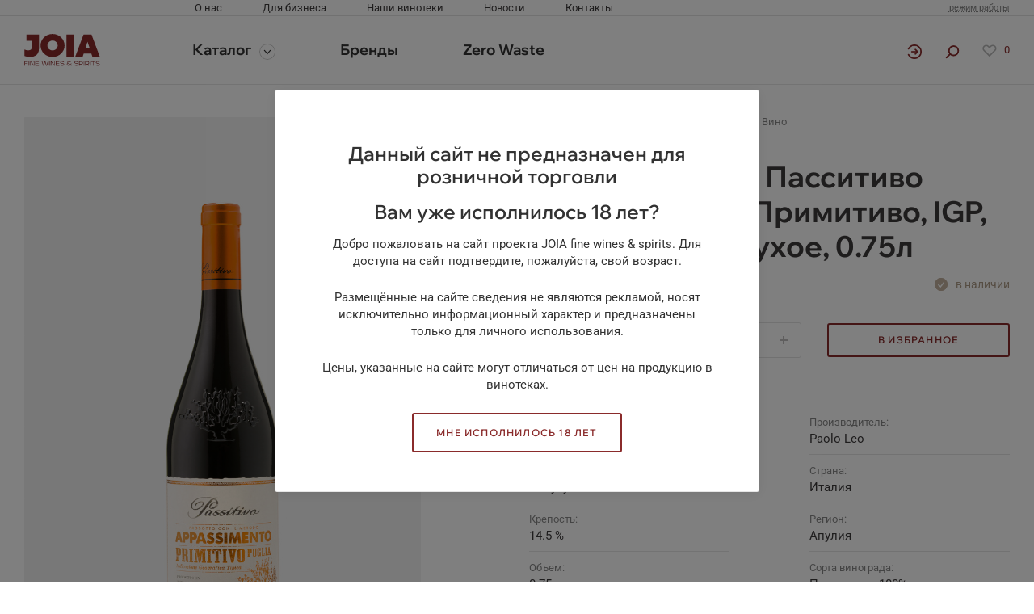

--- FILE ---
content_type: text/html; charset=UTF-8
request_url: https://joia.ru/product/vino_paololeo_passitivo_appassimento_primitivo_igp_krasnoe_polusukhoe_0_75l/
body_size: 26340
content:
    <!DOCTYPE html>
    <html lang="ru">
        <head>
		            <meta charset="UTF-8">
            <meta http-equiv="X-UA-Compatible" content="IE=Edge">
                        <!--<link rel="shortcut icon" href="--><!--/img/favicon.ico" type="image/x-icon">-->
            <link rel="apple-touch-icon" sizes="180x180" href="/favicon/apple-touch-icon.png">
            <link rel="icon" type="image/png" sizes="32x32" href="/favicon/favicon-32x32.png">
            <link rel="icon" type="image/png" sizes="16x16" href="/favicon/favicon-16x16.png">
            <meta name="viewport" content="width=device-width, initial-scale=1, user-scalable=0">
            <meta name="format-detection" content="telephone=no">
            <meta http-equiv="Content-Type" content="text/html; charset=UTF-8" />
<script type="text/javascript" data-skip-moving="true">(function(w, d, n) {var cl = "bx-core";var ht = d.documentElement;var htc = ht ? ht.className : undefined;if (htc === undefined || htc.indexOf(cl) !== -1){return;}var ua = n.userAgent;if (/(iPad;)|(iPhone;)/i.test(ua)){cl += " bx-ios";}else if (/Windows/i.test(ua)){cl += ' bx-win';}else if (/Macintosh/i.test(ua)){cl += " bx-mac";}else if (/Linux/i.test(ua) && !/Android/i.test(ua)){cl += " bx-linux";}else if (/Android/i.test(ua)){cl += " bx-android";}cl += (/(ipad|iphone|android|mobile|touch)/i.test(ua) ? " bx-touch" : " bx-no-touch");cl += w.devicePixelRatio && w.devicePixelRatio >= 2? " bx-retina": " bx-no-retina";var ieVersion = -1;if (/AppleWebKit/.test(ua)){cl += " bx-chrome";}else if (/Opera/.test(ua)){cl += " bx-opera";}else if (/Firefox/.test(ua)){cl += " bx-firefox";}ht.className = htc ? htc + " " + cl : cl;})(window, document, navigator);</script>


<link href="/bitrix/js/ui/design-tokens/dist/ui.design-tokens.min.css?168605268122029" type="text/css"  rel="stylesheet" />
<link href="/bitrix/js/ui/fonts/opensans/ui.font.opensans.min.css?16860526172320" type="text/css"  rel="stylesheet" />
<link href="/bitrix/js/main/popup/dist/main.popup.bundle.min.css?168605307526598" type="text/css"  rel="stylesheet" />
<link href="/bitrix/cache/css/s2/joia/template_9485bfa4d02cac6d194ed72a469f5e16/template_9485bfa4d02cac6d194ed72a469f5e16_v1.css?1763373911765659" type="text/css"  data-template-style="true" rel="stylesheet" />







                                    <title>Вино Паололео Пасситиво Аппассименто Примитиво, IGP, красное, полусухое, 0.75л</title>
            <!-- Global site tag (gtag.js) - Google Analytics -->
                                    <!-- Yandex.Metrika counter -->
                        <noscript><div><img src="https://mc.yandex.ru/watch/47240634" style="position:absolute; left:-9999px;" alt="" /></div></noscript>
            <!-- /Yandex.Metrika counter -->
        </head>
        <body class="no-scroll ">
          <div class="no-printed">
                      </div>
        <header class="header js-sticky  is-rendered">
    <div class="header__top">
        <div class="container header__top-container">
            <div class="header__top-row row">
                <div class="col-lg-2 d-none d-lg-block header__left-col">
                    <button class="header__city js-drop-down-link" data-drop-down="city">
                        <span v-if="currentCity">{{ currentCity.name }}</span>
                    </button>
                    <div class="drop-down drop-down--city" data-drop-down="city">
                        <div class="drop-down__content">
                            <h4 class="drop-down__title font-wix">Ваш регион</h4>
                            <ul class="drop-down__list">
                                <li class="drop-down__item" v-for="(item, index) in cities">
                                    <button class="drop-down__link" @click="setCity(item, $event, index)" v-bind:class="{ active: item.cityId == currentCity.cityId }">{{ item.name }}</button>
                                </li>
                            </ul>
                        </div>
                    </div>
                </div>
                <div class="col-lg-6 d-none d-lg-flex header__middle-col">
                    <ul class="header__top-menu d-lg-flex">
                <li>
                <a class="header__top-link" href="/about/">О нас</a>
            </li>
                    <li>
                <a class="header__top-link" href="/business/horeca/">Для бизнеса</a>
            </li>
                    <li>
                <a class="header__top-link" href="/shops/">Наши винотеки</a>
            </li>
                    <li>
                <a class="header__top-link" href="/news/">Новости</a>
            </li>
                    <li>
                <a class="header__top-link" href="/contacts/">Контакты</a>
            </li>
        </ul>
                </div>
                <div class="col-lg-4 header__top-right-wrapper header__right-col">
                    <a class="header__phone" :href="`tel:${phone.clear}`" v-if="phone">
                        <span class="d-none d-lg-block">
                            <small> {{ `${phone.parted[0]} ${phone.parted[1]}` }} </small>
                            <span> {{ phone.parted[2] }} </span>
                        </span>
                    </a>
                    <div class="header__time-work d-none d-lg-block"><a href="#"><span>режим работы</span></a>
                        <div class="drop-down drop-down--worktime">
                            <div class="drop-down__content">
                                <p class="drop-down__text">Мы работаем с 9:00 до 19:00 по будним дням</p>
                            </div>
                        </div>
                    </div>
                                        <button class="btn btn--menu d-lg-none js-menu-toggle" type="button"></button>
                </div>
            </div>
        </div>
    </div>
    <div class="header__bot">
        <div class="container">
            <div class="header__bot-row row">
                <div class="col-lg-2 header__left-col"><a class="logo" href="/"><img src="/local/templates/joia/layout/public/img/logo.svg" alt=""></a>
                </div>
                <div class="col-lg-6 header__middle-col">
                    <div class="menu d-lg-block" id="menu">
                        <div class="menu__city border-bottom d-lg-none">
                            <div class="container px-lg-0">
                                <div class="menu__cities">
                                    <div class="menu__current_city js-drop-down-link" data-drop-down="city">
                                        <span v-if="currentCity"> {{ currentCity.name }} </span>
                                    </div>
                                    <div class="drop-down drop-down--city" data-drop-down="city"> 
                                        <div class="drop-down__content">
                                            <ul class="drop-down__list">
                                                <li v-for="(item, index) in cities" class="drop-down__item">
                                                    <button class="drop-down__link"
                                                        @click="setCity(item, $event, index)"
                                                        v-bind:class="{ active: item.cityId == currentCity.cityId }"
                                                        > {{ item.name }} </button>
                                                </li>
                                            </ul>
                                        </div>
                                    </div>
                                </div>
                            </div>
                        </div>
                        <div class="container px-lg-0">
                            <ul class="menu__list">
                                <li class="menu__item menu__item--catalog">
                                    <a class="menu__link menu__link--catalog js-catalog" href="/catalog/">Каталог</a>
                                </li>
                                        <li class="menu__item ">
            <a class="menu__link" href="/brands/">Бренды</a>
        </li>
            <li class="menu__item ">
            <a class="menu__link" href="/news/koskenkorva-zero-waste-/">Zero Waste</a>
        </li>
                                </ul>
                        </div>
                        <div class="menu__mob-wrap d-lg-none border-top">
                            <div class="container pt-15">
                                <div class="row">
                                        <div class="col-6">
        <ul class="menu__mob-list">
                            <li>
                    <a class="menu__mob-link" href="/about/">О Joia</a>
                </li>
                            <li>
                    <a class="menu__mob-link" href="/news/">Новости</a>
                </li>
                            <li>
                    <a class="menu__mob-link" href="/about/reviews/">Отзывы клиентов</a>
                </li>
                            <li>
                    <a class="menu__mob-link" href="/about/career/">Карьера</a>
                </li>
                    </ul>
    </div>
    <div class="col-6">
        <ul class="menu__mob-list">
                            <li>
                    <a class="menu__mob-link" href="/business/horeca/">Ресторанам</a>
                </li>
                            <li>
                    <a class="menu__mob-link" href="/business/shops/">Магазинам</a>
                </li>
                            <li>
                    <a class="menu__mob-link" href="/business/corporative/">Корпоративным клиентам</a>
                </li>
                            <li>
                    <a class="menu__mob-link" href="/business/distributors/">Дистрибьюторам</a>
                </li>
                    </ul>
    </div>
    <div class="col-6">
        <ul class="menu__mob-list">
                            <li>
                    <a class="menu__mob-link" href="/shops/">Наши винотеки</a>
                </li>
                            <li>
                    <a class="menu__mob-link" href="/contacts/">Контакты</a>
                </li>
                    </ul>
    </div>
    <div class="col-6">
        <ul class="menu__mob-list">
                            <li>
                    <a class="menu__mob-link" href="/politika-konfidentsialnosti">Политика конфиденциальности</a>
                </li>
                            <li>
                    <a class="menu__mob-link" href="/auth">Коммерческое предложение</a>
                </li>
                    </ul>
    </div>
                                </div>
                            </div>
                            <div class="menu__mob-soc border-top">
                                <div class="container">
                                                                    </div>
                            </div>
                        </div>
                    </div>
                </div>
                <div class="col-lg-4 d-flex align-items-center justify-content-end pl-0 pr-lg-15 header__right-col">

                    <a href="/personal/" class="header__login"></a>

                    <button class="header__search-btn js-search-btn js-search-modal-btn"></button>
                    <div class="header__favor d-none d-lg-block">
    <a class="favor favor--count " data-favor-count
       data-products=""
       href="/favorites/">
        0    </a>
</div>
                </div>
            </div>
        </div>
    </div>
    <div class="mob-controls d-lg-none">
        <div class="mob-controls__row">
            <button class="mob-controls__catalog js-catalog-open" type="button">Каталог</button>
              <div class="mob-controls__favor">
    <a class="favor favor--count " data-favor-count href="/favorites/">
        0    </a>
  </div>
            <a href="/search" class="mob-controls__search"></a>
        </div>
    </div>
    <div class="catalog" id="catalog">
        <div class="border-bottom d-lg-none">
            <div class="container">
                <div class="catalog__head-mob">
                    <div class="catalog__title-mob">Каталог</div>
                    <button class="catalog__back js-catalog-back" type="button">назад</button>
                    <button class="btn catalog__close js-catalog-close" type="button"></button>
                </div>
            </div>
        </div>
        <div class="catalog__category-wrap">
            <div class="container">
                    <ul class="catalog__category">
                    <li class="catalog__category-item">
                <a class="catalog__category-link" href="/catalog/vino/">
                    <i class="catalog__icon d-lg-none">
                        <img src="/upload/uf/de8/de897c6235a205352990576dc109374a.svg" alt="">
                    </i>
                    <span>Вино</span>
                </a>
                <div class="catalog__dropdown">
                    <div class="container">
                        <div class="catalog__row">
                            <div class="catalog__dec d-none d-lg-block">
                                <div class="catalog__title">Вино</div>
                                <div class="catalog__text"></div>
                                <a class="btn btn-outline-primary btn-outline-primary--all" href="/catalog/vino/">
                                    Всё вино                                </a>
                            </div>
                            <div class="catalog__section">
                                    <div class="catalog__col catalog__col--visible-mob">
        <div class="catalog__type d-none d-lg-block">Тип</div>        <ul class="catalog__menu">
                            <li>
                    <a class="catalog__link" href="/catalog/vino/filter/tip-is-tikhoe/apply/">тихое</a>
                </li>
                            <li>
                    <a class="catalog__link" href="/catalog/vino/filter/tip-is-vermut/apply/">вермут</a>
                </li>
                            <li>
                    <a class="catalog__link" href="/catalog/vino/filter/tip-is-portveyn/apply/">портвейн</a>
                </li>
                            <li>
                    <a class="catalog__link" href="/catalog/vino/filter/tip-is-kheres/apply/">херес</a>
                </li>
                            <li>
                    <a class="catalog__link" href="/catalog/vino/filter/tip-is-bezalkogolnoe_vino/apply/">безалкогольное вино</a>
                </li>
                    </ul>
    </div>
    <div class="catalog__col catalog__col--visible-mob">
        <div class="catalog__type d-none d-lg-block">Страна</div>        <ul class="catalog__menu">
                            <li>
                    <a class="catalog__link" href="/catalog/vino/filter/strana-is-ispaniya/apply/">Испания</a>
                </li>
                            <li>
                    <a class="catalog__link" href="/catalog/vino/filter/strana-is-rossiya/apply/">Россия</a>
                </li>
                            <li>
                    <a class="catalog__link" href="/catalog/vino/filter/strana-is-italiya/apply/">Италия</a>
                </li>
                            <li>
                    <a class="catalog__link" href="/catalog/vino/filter/strana-is-frantsiya/apply/">Франция</a>
                </li>
                            <li>
                    <a class="catalog__link" href="/catalog/vino/filter/strana-is-ssha/apply/">США</a>
                </li>
                            <li>
                    <a class="catalog__link" href="/catalog/vino/filter/strana-is-germaniya/apply/">Германия</a>
                </li>
                            <li>
                    <a class="catalog__link" href="/catalog/vino/filter/strana-is-portugaliya/apply/">Португалия</a>
                </li>
                            <li>
                    <a class="catalog__link" href="/catalog/vino/filter/strana-is-argentina/apply/">Аргентина</a>
                </li>
                            <li>
                    <a class="catalog__link" href="/catalog/vino/filter/strana-is-novaya_zelandiya/apply/">Новая Зеландия</a>
                </li>
                            <li>
                    <a class="catalog__link" href="/catalog/vino/filter/strana-is-chili/apply/">Чили</a>
                </li>
                            <li>
                    <a class="catalog__link" href="/catalog/vino/filter/strana-is-avstriya/apply/">Австрия</a>
                </li>
                            <li>
                    <a class="catalog__link" href="/catalog/vino/filter/strana-is-gruziya/apply/">Грузия</a>
                </li>
                            <li>
                    <a class="catalog__link" href="/catalog/vino/filter/strana-is-avstraliya/apply/">Австралия</a>
                </li>
                            <li>
                    <a class="catalog__link" href="/catalog/vino/filter/strana-is-yuar/apply/">ЮАР</a>
                </li>
                    </ul>
    </div>
    <div class="catalog__col catalog__col--visible-mob">
        <div class="catalog__type d-none d-lg-block">Регион</div>        <ul class="catalog__menu">
                            <li>
                    <a class="catalog__link" href="/catalog/vino/filter/region-is-dolina-luary/apply/">Долина Луары</a>
                </li>
                            <li>
                    <a class="catalog__link" href="/catalog/vino/filter/region-is-pemont/apply/">Пьемонт</a>
                </li>
                            <li>
                    <a class="catalog__link" href="/catalog/vino/filter/region-is-veneto/apply/">Венето</a>
                </li>
                            <li>
                    <a class="catalog__link" href="/catalog/vino/filter/region-is-bordo/apply/">Бордо</a>
                </li>
                            <li>
                    <a class="catalog__link" href="/catalog/vino/filter/region-is-toskana/apply/">Тоскана</a>
                </li>
                            <li>
                    <a class="catalog__link" href="/catalog/vino/filter/region-is-malboro/apply/">Мальборо</a>
                </li>
                            <li>
                    <a class="catalog__link" href="/catalog/vino/filter/region-is-lombardiya/apply/">Ломбардия</a>
                </li>
                            <li>
                    <a class="catalog__link" href="/catalog/vino/filter/region-is-emiliya_romanya/apply/">Эмилия-Романья</a>
                </li>
                            <li>
                    <a class="catalog__link" href="/catalog/vino/filter/region-is-elzas/apply/">Эльзас</a>
                </li>
                            <li>
                    <a class="catalog__link" href="/catalog/vino/filter/region-is-sicilia/apply/">Сицилия</a>
                </li>
                            <li>
                    <a class="catalog__link" href="/catalog/vino/filter/region-is-etna/apply/">Этна</a>
                </li>
                            <li>
                    <a class="catalog__link" href="/catalog/vino/filter/region-is-dolina_maule/apply/">Долина Мауле</a>
                </li>
                            <li>
                    <a class="catalog__link" href="/catalog/vino/filter/region-is-dolina_rony/apply/">Долина Роны</a>
                </li>
                            <li>
                    <a class="catalog__link" href="/catalog/vino/filter/region-is-riokha/apply/">Риоха</a>
                </li>
                            <li>
                    <a class="catalog__link" href="/catalog/vino/filter/region-is-dolina_kolchagua/apply/">Долина Кольчагуа</a>
                </li>
                            <li>
                    <a class="catalog__link" href="/catalog/vino/filter/region-is-zaale_unshtrut/apply/">Заале-Унштрут</a>
                </li>
                            <li>
                    <a class="catalog__link" href="/catalog/vino/filter/region-is-priorat/apply/">Приорат</a>
                </li>
                    </ul>
    </div>
    <div class="catalog__col catalog__col--visible-mob">
        <div class="catalog__type d-none d-lg-block">Цвет</div>        <ul class="catalog__menu">
                            <li>
                    <a class="catalog__link" href="/catalog/vino/filter/tip_tsvet-is-krasnoe/apply/">красное</a>
                </li>
                            <li>
                    <a class="catalog__link" href="/catalog/vino/filter/tip_tsvet-is-beloe/apply/">белое</a>
                </li>
                            <li>
                    <a class="catalog__link" href="/catalog/vino/filter/tip_tsvet-is-rozovoe/apply/">розовое</a>
                </li>
                    </ul>
    </div>
    <div class="catalog__col catalog__col--visible-mob">
        <div class="catalog__type d-none d-lg-block">Сахар</div>        <ul class="catalog__menu">
                            <li>
                    <a class="catalog__link" href="/catalog/vino/filter/sakhar-is-sukhoe/apply/">сухое</a>
                </li>
                            <li>
                    <a class="catalog__link" href="/catalog/vino/filter/sakhar-is-polusladkoe/apply/">полусладкое</a>
                </li>
                            <li>
                    <a class="catalog__link" href="/catalog/vino/filter/sakhar-is-polusukhoe/apply/">полусухое</a>
                </li>
                    </ul>
    </div>
    <div class="catalog__col catalog__col--visible-mob">
        <div class="catalog__type d-none d-lg-block">Бренд</div>        <ul class="catalog__menu">
                            <li>
                    <a class="catalog__link" href="/catalog/vino/filter/brend-is-zuccardi/apply/">Zuccardi</a>
                </li>
                            <li>
                    <a class="catalog__link" href="/catalog/vino/filter/brend-is-castellani/apply/">Castellani</a>
                </li>
                            <li>
                    <a class="catalog__link" href="/catalog/vino/filter/brend-is-cecilia_beretta/apply/">Cecilia Beretta</a>
                </li>
                            <li>
                    <a class="catalog__link" href="/catalog/vino/filter/brend-is-tenuta_sette_ponti/apply/">Tenuta Sette Ponti</a>
                </li>
                            <li>
                    <a class="catalog__link" href="/catalog/vino/filter/brend-is-ogier/apply/">Ogier</a>
                </li>
                            <li>
                    <a class="catalog__link" href="/catalog/vino/filter/brend-is-les_vins_pirouettes/apply/">Les Vins Pirouettes</a>
                </li>
                            <li>
                    <a class="catalog__link" href="/catalog/vino/filter/brend-is-lucien_lurton/apply/">Lucien Lurton</a>
                </li>
                            <li>
                    <a class="catalog__link" href="/catalog/vino/filter/brend-is-torre_zambra/apply/">Torre Zambra</a>
                </li>
                            <li>
                    <a class="catalog__link" href="/catalog/vino/filter/brend-is-el_coto/apply/">El Coto</a>
                </li>
                            <li>
                    <a class="catalog__link" href="/catalog/vino/filter/brend-is-mas_alta/apply/">Mas Alta</a>
                </li>
                            <li>
                    <a class="catalog__link" href="/catalog/vino/filter/brend-is-montefiore/apply/">Montefiore</a>
                </li>
                            <li>
                    <a class="catalog__link" href="/catalog/vino/filter/brend-is-mtavruli/apply/">Мтаврули</a>
                </li>
                            <li>
                    <a class="catalog__link" href="/catalog/vino/filter/brend-is-penley_estate/apply/">Penley Estate</a>
                </li>
                            <li>
                    <a class="catalog__link" href="/catalog/vino/filter/brend-is-plozza/apply/">Plozza</a>
                </li>
                            <li>
                    <a class="catalog__link" href="/catalog/vino/filter/brend-is-schloss_johannisberg/apply/">Schloss Johannisberg</a>
                </li>
                            <li>
                    <a class="catalog__link" href="/catalog/vino/filter/brend-is-feudo_montoni/apply/">Feudo Montoni</a>
                </li>
                            <li>
                    <a class="catalog__link" href="/catalog/vino/filter/brend-is-schmelzers/apply/">Schmelzers</a>
                </li>
                    </ul>
    </div>
    <div class="catalog__col catalog__col--visible-mob">
        <div class="catalog__type d-none d-lg-block">Цена</div>        <ul class="catalog__menu">
                            <li>
                    <a class="catalog__link" href="/catalog/vino/filter/price-base-to-1000/apply/">до 1000</a>
                </li>
                            <li>
                    <a class="catalog__link" href="/catalog/vino/filter/price-base-from-1000-to-3000/apply/">от 1000 до 3000</a>
                </li>
                            <li>
                    <a class="catalog__link" href="/catalog/vino/filter/price-base-from-3000-to-5000/apply/">от 3000 до 5000</a>
                </li>
                    </ul>
    </div>
                                <a class="catalog__link catalog__link--all d-lg-none" href="/catalog/vino/">
                                    Всё вино                                </a>
                            </div>
                        </div>
                    </div>
                </div>
            </li>
                    <li class="catalog__category-item">
                <a class="catalog__category-link" href="/catalog/shampanskoe_i_igristoe/">
                    <i class="catalog__icon d-lg-none">
                        <img src="/upload/uf/72e/72ede1112897bc9ca96d1237e1020d3f.svg" alt="">
                    </i>
                    <span>Шампанское и игристое</span>
                </a>
                <div class="catalog__dropdown">
                    <div class="container">
                        <div class="catalog__row">
                            <div class="catalog__dec d-none d-lg-block">
                                <div class="catalog__title">Шампанское и игристое</div>
                                <div class="catalog__text"></div>
                                <a class="btn btn-outline-primary btn-outline-primary--all" href="/catalog/shampanskoe_i_igristoe/">
                                    Всё игристое                                </a>
                            </div>
                            <div class="catalog__section">
                                    <div class="catalog__col catalog__col--visible-mob">
        <a href="/catalog/shampanskoe_i_igristoe/" class="catalog__type d-none d-lg-block">Шампанское и игристое</a>        <ul class="catalog__menu">
                            <li>
                    <a class="catalog__link" href="/catalog/shampanskoe_i_igristoe/shampanskoe/">Шампанское</a>
                </li>
                            <li>
                    <a class="catalog__link" href="/catalog/shampanskoe_i_igristoe/igristoe_vino/">Игристое вино</a>
                </li>
                    </ul>
    </div>
    <div class="catalog__col catalog__col--visible-mob">
        <div class="catalog__type d-none d-lg-block">Сахар</div>        <ul class="catalog__menu">
                            <li>
                    <a class="catalog__link" href="/catalog/shampanskoe_i_igristoe/filter/sakhar-is-bryut/apply/">брют</a>
                </li>
                            <li>
                    <a class="catalog__link" href="/catalog/shampanskoe_i_igristoe/filter/sakhar-is-sukhoe/apply/">сухое</a>
                </li>
                            <li>
                    <a class="catalog__link" href="/catalog/shampanskoe_i_igristoe/filter/sakhar-is-polusladkoe/apply/">полусладкое</a>
                </li>
                            <li>
                    <a class="catalog__link" href="/catalog/shampanskoe_i_igristoe/filter/sakhar-is-polusukhoe/apply/">полусухое</a>
                </li>
                            <li>
                    <a class="catalog__link" href="/catalog/shampanskoe_i_igristoe/filter/sakhar-is-ekstra_bryut/apply/">экстра брют</a>
                </li>
                            <li>
                    <a class="catalog__link" href="/catalog/shampanskoe_i_igristoe/filter/sakhar-is-bryut_natyur/apply/">брют натюр</a>
                </li>
                    </ul>
    </div>
    <div class="catalog__col catalog__col--visible-mob">
        <div class="catalog__type d-none d-lg-block">Страна</div>        <ul class="catalog__menu">
                            <li>
                    <a class="catalog__link" href="/catalog/shampanskoe_i_igristoe/filter/strana-is-ispaniya/apply/">Испания</a>
                </li>
                            <li>
                    <a class="catalog__link" href="/catalog/shampanskoe_i_igristoe/filter/strana-is-rossiya/apply/">Россия</a>
                </li>
                            <li>
                    <a class="catalog__link" href="/catalog/shampanskoe_i_igristoe/filter/strana-is-italiya/apply/">Италия</a>
                </li>
                            <li>
                    <a class="catalog__link" href="/catalog/shampanskoe_i_igristoe/filter/strana-is-frantsiya/apply/">Франция</a>
                </li>
                            <li>
                    <a class="catalog__link" href="/catalog/shampanskoe_i_igristoe/filter/strana-is-avstriya/apply/">Австрия</a>
                </li>
                            <li>
                    <a class="catalog__link" href="/catalog/shampanskoe_i_igristoe/filter/strana-is-avstraliya/apply/">Австралия</a>
                </li>
                    </ul>
    </div>
    <div class="catalog__col catalog__col--visible-mob">
        <div class="catalog__type d-none d-lg-block">Бренд</div>        <ul class="catalog__menu">
                            <li>
                    <a class="catalog__link" href="/catalog/shampanskoe_i_igristoe/filter/brend-is-cecilia_beretta/apply/">Cecilia Beretta</a>
                </li>
                            <li>
                    <a class="catalog__link" href="/catalog/shampanskoe_i_igristoe/filter/brend-is-montefiore/apply/">Montefiore</a>
                </li>
                            <li>
                    <a class="catalog__link" href="/catalog/shampanskoe_i_igristoe/filter/brend-is-schmelzers/apply/">Schmelzers</a>
                </li>
                            <li>
                    <a class="catalog__link" href="/catalog/shampanskoe_i_igristoe/filter/brend-is-pianeta/apply/">Pianeta</a>
                </li>
                            <li>
                    <a class="catalog__link" href="/catalog/shampanskoe_i_igristoe/filter/brend-is-devaux/apply/">Devaux</a>
                </li>
                            <li>
                    <a class="catalog__link" href="/catalog/shampanskoe_i_igristoe/filter/brend-is-hubert_favier/apply/">Hubert Favier</a>
                </li>
                    </ul>
    </div>
                                <a class="catalog__link catalog__link--all d-lg-none" href="/catalog/shampanskoe_i_igristoe/">
                                    Всё игристое                                </a>
                            </div>
                        </div>
                    </div>
                </div>
            </li>
                    <li class="catalog__category-item">
                <a class="catalog__category-link" href="/catalog/krepkiy_alkogol/">
                    <i class="catalog__icon d-lg-none">
                        <img src="/upload/uf/d22/d224a442b72d0469f9ff24ce065bd7b5.svg" alt="">
                    </i>
                    <span>Крепкий алкоголь</span>
                </a>
                <div class="catalog__dropdown">
                    <div class="container">
                        <div class="catalog__row">
                            <div class="catalog__dec d-none d-lg-block">
                                <div class="catalog__title">Крепкий алкоголь</div>
                                <div class="catalog__text"></div>
                                <a class="btn btn-outline-primary btn-outline-primary--all" href="/catalog/krepkiy_alkogol/">
                                    Весь крепкий алкоголь                                </a>
                            </div>
                            <div class="catalog__section">
                                    <div class="catalog__col catalog__col--visible-mob">
        <a href="/catalog/krepkiy_alkogol/" class="catalog__type d-none d-lg-block">Крепкий алкоголь</a>        <ul class="catalog__menu">
                            <li>
                    <a class="catalog__link" href="/catalog/krepkiy_alkogol/armanyak/">Арманьяк</a>
                </li>
                            <li>
                    <a class="catalog__link" href="/catalog/krepkiy_alkogol/brendi/">Бренди</a>
                </li>
                            <li>
                    <a class="catalog__link" href="/catalog/krepkiy_alkogol/grappa/">Граппа</a>
                </li>
                            <li>
                    <a class="catalog__link" href="/catalog/krepkiy_alkogol/dzhin/">Джин</a>
                </li>
                            <li>
                    <a class="catalog__link" href="/catalog/krepkiy_alkogol/konyak/">Коньяк</a>
                </li>
                            <li>
                    <a class="catalog__link" href="/catalog/krepkiy_alkogol/liker/">Ликер</a>
                </li>
                            <li>
                    <a class="catalog__link" href="/catalog/krepkiy_alkogol/nastoyka/">Настойка</a>
                </li>
                            <li>
                    <a class="catalog__link" href="/catalog/krepkiy_alkogol/rom/">Ром</a>
                </li>
                            <li>
                    <a class="catalog__link" href="/catalog/krepkiy_alkogol/sambuka/">Самбука</a>
                </li>
                            <li>
                    <a class="catalog__link" href="/catalog/krepkiy_alkogol/tekila/">Текила</a>
                </li>
                            <li>
                    <a class="catalog__link" href="/catalog/krepkiy_alkogol/viski/">Виски</a>
                </li>
                            <li>
                    <a class="catalog__link" href="/catalog/krepkiy_alkogol/vodka/">Водка</a>
                </li>
                            <li>
                    <a class="catalog__link" href="/catalog/krepkiy_alkogol/akvavit/">Аквавит</a>
                </li>
                            <li>
                    <a class="catalog__link" href="/catalog/krepkiy_alkogol/bitter/">Биттер</a>
                </li>
                            <li>
                    <a class="catalog__link" href="/catalog/krepkiy_alkogol/aperitiv/">Аперитив</a>
                </li>
                    </ul>
    </div>
    <div class="catalog__col catalog__col--visible-mob">
        <div class="catalog__type d-none d-lg-block">Страна</div>        <ul class="catalog__menu">
                            <li>
                    <a class="catalog__link" href="/catalog/krepkiy_alkogol/filter/strana-is-irlandiya/apply/">Ирландия</a>
                </li>
                            <li>
                    <a class="catalog__link" href="/catalog/krepkiy_alkogol/filter/strana-is-yaponiya/apply/">Япония</a>
                </li>
                            <li>
                    <a class="catalog__link" href="/catalog/krepkiy_alkogol/filter/strana-is-shotlandiya/apply/">Шотландия</a>
                </li>
                            <li>
                    <a class="catalog__link" href="/catalog/krepkiy_alkogol/filter/strana-is-finlyandiya/apply/">Финляндия</a>
                </li>
                            <li>
                    <a class="catalog__link" href="/catalog/krepkiy_alkogol/filter/strana-is-italiya/apply/">Италия</a>
                </li>
                            <li>
                    <a class="catalog__link" href="/catalog/krepkiy_alkogol/filter/strana-is-frantsiya/apply/">Франция</a>
                </li>
                            <li>
                    <a class="catalog__link" href="/catalog/krepkiy_alkogol/filter/strana-is-norvegiya/apply/">Норвегия</a>
                </li>
                            <li>
                    <a class="catalog__link" href="/catalog/krepkiy_alkogol/filter/strana-is-litva/apply/">Литва</a>
                </li>
                            <li>
                    <a class="catalog__link" href="/catalog/krepkiy_alkogol/filter/strana-is-estoniya/apply/">Эстония</a>
                </li>
                            <li>
                    <a class="catalog__link" href="/catalog/krepkiy_alkogol/filter/strana-is-shvetsiya/apply/">Швеция</a>
                </li>
                            <li>
                    <a class="catalog__link" href="/catalog/krepkiy_alkogol/filter/strana-is-angliya/apply/">Англия</a>
                </li>
                    </ul>
    </div>
    <div class="catalog__col catalog__col--visible-mob">
        <div class="catalog__type d-none d-lg-block">Бренд</div>        <ul class="catalog__menu">
                            <li>
                    <a class="catalog__link" href="/catalog/krepkiy_alkogol/filter/brend-is-linie/apply/">Linie</a>
                </li>
                            <li>
                    <a class="catalog__link" href="/catalog/krepkiy_alkogol/filter/brend-is-o_p_anderson/apply/">O.P. Anderson</a>
                </li>
                            <li>
                    <a class="catalog__link" href="/catalog/krepkiy_alkogol/filter/brend-is-carlos_i/apply/">Carlos I</a>
                </li>
                            <li>
                    <a class="catalog__link" href="/catalog/krepkiy_alkogol/filter/brend-is-del_professore/apply/">Del Professore</a>
                </li>
                            <li>
                    <a class="catalog__link" href="/catalog/krepkiy_alkogol/filter/brend-is-villa_cardea/apply/">Villa Cardea</a>
                </li>
                            <li>
                    <a class="catalog__link" href="/catalog/krepkiy_alkogol/filter/brend-is-the_dead_rabbit/apply/">The Dead Rabbit</a>
                </li>
                            <li>
                    <a class="catalog__link" href="/catalog/krepkiy_alkogol/filter/brend-is-kujira/apply/">Kujira</a>
                </li>
                            <li>
                    <a class="catalog__link" href="/catalog/krepkiy_alkogol/filter/brend-is-shinobu/apply/">Shinobu</a>
                </li>
                            <li>
                    <a class="catalog__link" href="/catalog/krepkiy_alkogol/filter/brend-is-koskenkorva/apply/">Koskenkorva</a>
                </li>
                            <li>
                    <a class="catalog__link" href="/catalog/krepkiy_alkogol/filter/brend-is-crafters/apply/">Crafters</a>
                </li>
                            <li>
                    <a class="catalog__link" href="/catalog/krepkiy_alkogol/filter/brend-is-nordes/apply/">Nordes</a>
                </li>
                            <li>
                    <a class="catalog__link" href="/catalog/krepkiy_alkogol/filter/brend-is-opihr/apply/">Opihr</a>
                </li>
                            <li>
                    <a class="catalog__link" href="/catalog/krepkiy_alkogol/filter/brend-is-thomas_dakin/apply/">Thomas Dakin</a>
                </li>
                            <li>
                    <a class="catalog__link" href="/catalog/krepkiy_alkogol/filter/brend-is-minttu/apply/">Minttu</a>
                </li>
                            <li>
                    <a class="catalog__link" href="/catalog/krepkiy_alkogol/filter/brend-is-larsen/apply/">Larsen</a>
                </li>
                            <li>
                    <a class="catalog__link" href="/catalog/krepkiy_alkogol/filter/brend-is-vana_tallinn/apply/">Vana Tallinn</a>
                </li>
                            <li>
                    <a class="catalog__link" href="/catalog/krepkiy_alkogol/filter/brend-is-monin/apply/">Monin</a>
                </li>
                    </ul>
    </div>
    <div class="catalog__col catalog__col--visible-mob">
        <div class="catalog__type d-none d-lg-block">Цена</div>        <ul class="catalog__menu">
                            <li>
                    <a class="catalog__link" href="/catalog/krepkiy_alkogol/filter/price-base-to-1000/apply/">до 1000</a>
                </li>
                            <li>
                    <a class="catalog__link" href="/catalog/krepkiy_alkogol/filter/price-base-from-1000-to-2000/apply/">от 1000 до 2000</a>
                </li>
                            <li>
                    <a class="catalog__link" href="/catalog/krepkiy_alkogol/filter/price-base-from-2000-to-5000/apply/">от 2000 до 5000</a>
                </li>
                    </ul>
    </div>
                                <a class="catalog__link catalog__link--all d-lg-none" href="/catalog/krepkiy_alkogol/">
                                    Весь крепкий алкоголь                                </a>
                            </div>
                        </div>
                    </div>
                </div>
            </li>
                    <li class="catalog__category-item">
                <a class="catalog__category-link" href="/catalog/vse_dlya_kokteyley/">
                    <i class="catalog__icon d-lg-none">
                        <img src="/upload/uf/e2a/e2aa460c72e5a39c70e8ad2143b9ec0c.svg" alt="">
                    </i>
                    <span>Все для коктейлей</span>
                </a>
                <div class="catalog__dropdown">
                    <div class="container">
                        <div class="catalog__row">
                            <div class="catalog__dec d-none d-lg-block">
                                <div class="catalog__title">Все для коктейлей</div>
                                <div class="catalog__text"></div>
                                <a class="btn btn-outline-primary btn-outline-primary--all" href="/catalog/vse_dlya_kokteyley/">
                                    Весь раздел "Все для коктейлей"                                </a>
                            </div>
                            <div class="catalog__section">
                                    <div class="catalog__col catalog__col--visible-mob">
        <div class="catalog__type d-none d-lg-block">Вид</div>        <ul class="catalog__menu">
                            <li>
                    <a class="catalog__link" href="/catalog/vse_dlya_kokteyley/filter/vid-is-kordial/apply/">Кордиал</a>
                </li>
                            <li>
                    <a class="catalog__link" href="/catalog/vse_dlya_kokteyley/filter/vid-is-parfyum/apply/">Парфюм</a>
                </li>
                    </ul>
    </div>
    <div class="catalog__col catalog__col--visible-mob">
        <div class="catalog__type d-none d-lg-block">Бренд</div>        <ul class="catalog__menu">
                            <li>
                    <a class="catalog__link" href="/catalog/vse_dlya_kokteyley/filter/brend-is-clavis/apply/">Clavis</a>
                </li>
                    </ul>
    </div>
                                <a class="catalog__link catalog__link--all d-lg-none" href="/catalog/vse_dlya_kokteyley/">
                                    Весь раздел "Все для коктейлей"                                </a>
                            </div>
                        </div>
                    </div>
                </div>
            </li>
                    <li class="catalog__category-item">
                <a class="catalog__category-link" href="/catalog/voda_i_limonady/">
                    <i class="catalog__icon d-lg-none">
                        <img src="/upload/uf/1bf/1bf7249ddb9c28eb6381a12089b846ba.svg" alt="">
                    </i>
                    <span>Вода и лимонады</span>
                </a>
                <div class="catalog__dropdown">
                    <div class="container">
                        <div class="catalog__row">
                            <div class="catalog__dec d-none d-lg-block">
                                <div class="catalog__title">Вода и лимонады</div>
                                <div class="catalog__text"></div>
                                <a class="btn btn-outline-primary btn-outline-primary--all" href="/catalog/voda_i_limonady/">
                                    Весь раздел "Вода и лимонады"                                </a>
                            </div>
                            <div class="catalog__section">
                                    <div class="catalog__col catalog__col--visible-mob">
        <div class="catalog__type d-none d-lg-block">Вид</div>        <ul class="catalog__menu">
                            <li>
                    <a class="catalog__link" href="/catalog/voda_i_limonady/filter/vid-is-voda/apply/">Вода</a>
                </li>
                            <li>
                    <a class="catalog__link" href="/catalog/voda_i_limonady/filter/vid-is-limonad/apply/">Лимонад</a>
                </li>
                            <li>
                    <a class="catalog__link" href="/catalog/voda_i_limonady/filter/vid-is-tonik/apply/">Тоник</a>
                </li>
                    </ul>
    </div>
    <div class="catalog__col catalog__col--visible-mob">
        <div class="catalog__type d-none d-lg-block">Бренд</div>        <ul class="catalog__menu">
                            <li>
                    <a class="catalog__link" href="/catalog/voda_i_limonady/filter/brend-is-chiarella/apply/">Chiarella</a>
                </li>
                            <li>
                    <a class="catalog__link" href="/catalog/voda_i_limonady/filter/brend-is-fentimans/apply/">Fentimans</a>
                </li>
                            <li>
                    <a class="catalog__link" href="/catalog/voda_i_limonady/filter/brend-is-baikal/apply/">Baikal</a>
                </li>
                            <li>
                    <a class="catalog__link" href="/catalog/voda_i_limonady/filter/brend-is-tassay/apply/">Tassay</a>
                </li>
                            <li>
                    <a class="catalog__link" href="/catalog/voda_i_limonady/filter/brend-is-lapochka/apply/">Lapochka</a>
                </li>
                            <li>
                    <a class="catalog__link" href="/catalog/voda_i_limonady/filter/brend-is-jumbo_cola/apply/">Jumbo Cola</a>
                </li>
                    </ul>
    </div>
                                <a class="catalog__link catalog__link--all d-lg-none" href="/catalog/voda_i_limonady/">
                                    Весь раздел "Вода и лимонады"                                </a>
                            </div>
                        </div>
                    </div>
                </div>
            </li>
                    <li class="catalog__category-item">
                <a class="catalog__category-link" href="/catalog/accessories/">
                    <i class="catalog__icon d-lg-none">
                        <img src="/upload/uf/09c/09ca77a4bd40ef121be83abee906174d.svg" alt="">
                    </i>
                    <span>Подарки и аксессуары</span>
                </a>
                <div class="catalog__dropdown">
                    <div class="container">
                        <div class="catalog__row">
                            <div class="catalog__dec d-none d-lg-block">
                                <div class="catalog__title">Подарки и аксессуары</div>
                                <div class="catalog__text"></div>
                                <a class="btn btn-outline-primary btn-outline-primary--all" href="/catalog/accessories/">
                                    Весь раздел "Подарки и аксессуары"                                </a>
                            </div>
                            <div class="catalog__section">
                                    <div class="catalog__col catalog__col--visible-mob">
        <a href="/catalog/accessories/" class="catalog__type d-none d-lg-block">Подарки и аксессуары</a>        <ul class="catalog__menu">
                            <li>
                    <a class="catalog__link" href="/catalog/accessories/grafiny/">Графины</a>
                </li>
                            <li>
                    <a class="catalog__link" href="/catalog/accessories/dekantery/">Декантеры</a>
                </li>
                            <li>
                    <a class="catalog__link" href="/catalog/accessories/kuvshiny/">Кувшины</a>
                </li>
                            <li>
                    <a class="catalog__link" href="/catalog/accessories/vse_dlya_vina/">Все для вина</a>
                </li>
                            <li>
                    <a class="catalog__link" href="/catalog/accessories/podarochnaya_upakovka/">Подарочная упаковка</a>
                </li>
                            <li>
                    <a class="catalog__link" href="/catalog/accessories/bokaly/">Бокалы</a>
                </li>
                    </ul>
    </div>
    <div class="catalog__col catalog__col--visible-mob">
        <div class="catalog__type d-none d-lg-block">Цена</div>        <ul class="catalog__menu">
                            <li>
                    <a class="catalog__link" href="/catalog/accessories/filter/price-base-to-500/apply/">до 500</a>
                </li>
                            <li>
                    <a class="catalog__link" href="/catalog/accessories/filter/price-base-from-500-to-1000/apply/">от 500 до 1000</a>
                </li>
                            <li>
                    <a class="catalog__link" href="/catalog/accessories/filter/price-base-from-1000-to-3000/apply/">от 1000 до 3000</a>
                </li>
                            <li>
                    <a class="catalog__link" href="/catalog/accessories/filter/price-base-from-3000-to-5000/apply/">от 3000 до 5000</a>
                </li>
                    </ul>
    </div>
                                <a class="catalog__link catalog__link--all d-lg-none" href="/catalog/accessories/">
                                    Весь раздел "Подарки и аксессуары"                                </a>
                            </div>
                        </div>
                    </div>
                </div>
            </li>
            </ul>
    <div class="catalog__category--mobile">
                  <div class="catalog-line border-bottom">
            <div class="catalog-line__head">
              <div class="catalog-line__icon"><img src="/upload/uf/de8/de897c6235a205352990576dc109374a.svg" alt=""></div>
              <a class="catalog-line__title" href="/catalog/vino/">Вино</a>
            </div>
              
<ul class="catalog-line__menu">
          <li class="catalog-line__item">
          <a class="catalog-line__link" href="/catalog/vino/filter/tip-is-tikhoe/apply/">тихое</a>
        </li>
              <li class="catalog-line__item">
          <a class="catalog-line__link" href="/catalog/vino/filter/tip-is-vermut/apply/">вермут</a>
        </li>
              <li class="catalog-line__item">
          <a class="catalog-line__link" href="/catalog/vino/filter/tip-is-portveyn/apply/">портвейн</a>
        </li>
              <li class="catalog-line__item">
          <a class="catalog-line__link" href="/catalog/vino/filter/tip-is-kheres/apply/">херес</a>
        </li>
              <li class="catalog-line__item">
          <a class="catalog-line__link" href="/catalog/vino/filter/tip_tsvet-is-krasnoe/apply/">красное</a>
        </li>
              <li class="catalog-line__item">
          <a class="catalog-line__link" href="/catalog/vino/filter/tip_tsvet-is-beloe/apply/">белое</a>
        </li>
              <li class="catalog-line__item">
          <a class="catalog-line__link" href="/catalog/vino/filter/tip_tsvet-is-rozovoe/apply/">розовое</a>
        </li>
              <li class="catalog-line__item">
          <a class="catalog-line__link" href="/catalog/vino/filter/sakhar-is-sukhoe/apply/">сухое</a>
        </li>
              <li class="catalog-line__item">
          <a class="catalog-line__link" href="/catalog/vino/filter/sakhar-is-polusladkoe/apply/">полусладкое</a>
        </li>
              <li class="catalog-line__item">
          <a class="catalog-line__link" href="/catalog/vino/filter/sakhar-is-polusukhoe/apply/">полусухое</a>
        </li>
              <li class="catalog-line__item">
          <a class="catalog-line__link" href="/catalog/vino/filter/strana-is-rossiya/apply/">Россия</a>
        </li>
              <li class="catalog-line__item">
          <a class="catalog-line__link" href="/catalog/vino/filter/strana-is-italiya/apply/">Италия</a>
        </li>
              <li class="catalog-line__item">
          <a class="catalog-line__link" href="/catalog/vino/filter/strana-is-frantsiya/apply/">Франция</a>
        </li>
              <li class="catalog-line__item">
          <a class="catalog-line__link" href="/catalog/vino/filter/strana-is-novaya_zelandiya/apply/">Новая Зеландия</a>
        </li>
      </ul>
          </div>
                  <div class="catalog-line border-bottom">
            <div class="catalog-line__head">
              <div class="catalog-line__icon"><img src="/upload/uf/72e/72ede1112897bc9ca96d1237e1020d3f.svg" alt=""></div>
              <a class="catalog-line__title" href="/catalog/shampanskoe_i_igristoe/">Шампанское и игристое</a>
            </div>
              
<ul class="catalog-line__menu">
          <li class="catalog-line__item">
          <a class="catalog-line__link" href="/catalog/shampanskoe_i_igristoe/shampanskoe/">Шампанское</a>
        </li>
              <li class="catalog-line__item">
          <a class="catalog-line__link" href="/catalog/shampanskoe_i_igristoe/igristoe_vino/">Игристое вино</a>
        </li>
              <li class="catalog-line__item">
          <a class="catalog-line__link" href="/catalog/shampanskoe_i_igristoe/filter/sakhar-is-bryut/apply/">брют</a>
        </li>
              <li class="catalog-line__item">
          <a class="catalog-line__link" href="/catalog/shampanskoe_i_igristoe/filter/sakhar-is-sukhoe/apply/">сухое</a>
        </li>
              <li class="catalog-line__item">
          <a class="catalog-line__link" href="/catalog/shampanskoe_i_igristoe/filter/sakhar-is-polusladkoe/apply/">полусладкое</a>
        </li>
              <li class="catalog-line__item">
          <a class="catalog-line__link" href="/catalog/shampanskoe_i_igristoe/filter/sakhar-is-polusukhoe/apply/">полусухое</a>
        </li>
              <li class="catalog-line__item">
          <a class="catalog-line__link" href="/catalog/shampanskoe_i_igristoe/filter/sakhar-is-ekstra_bryut/apply/">экстра брют</a>
        </li>
              <li class="catalog-line__item">
          <a class="catalog-line__link" href="/catalog/shampanskoe_i_igristoe/filter/strana-is-ispaniya/apply/">Испания</a>
        </li>
              <li class="catalog-line__item">
          <a class="catalog-line__link" href="/catalog/shampanskoe_i_igristoe/filter/strana-is-rossiya/apply/">Россия</a>
        </li>
              <li class="catalog-line__item">
          <a class="catalog-line__link" href="/catalog/shampanskoe_i_igristoe/filter/strana-is-italiya/apply/">Италия</a>
        </li>
              <li class="catalog-line__item">
          <a class="catalog-line__link" href="/catalog/shampanskoe_i_igristoe/filter/strana-is-frantsiya/apply/">Франция</a>
        </li>
      </ul>
          </div>
                  <div class="catalog-line border-bottom">
            <div class="catalog-line__head">
              <div class="catalog-line__icon"><img src="/upload/uf/d22/d224a442b72d0469f9ff24ce065bd7b5.svg" alt=""></div>
              <a class="catalog-line__title" href="/catalog/krepkiy_alkogol/">Крепкий алкоголь</a>
            </div>
              
<ul class="catalog-line__menu">
          <li class="catalog-line__item">
          <a class="catalog-line__link" href="/catalog/krepkiy_alkogol/armanyak/">Арманьяк</a>
        </li>
              <li class="catalog-line__item">
          <a class="catalog-line__link" href="/catalog/krepkiy_alkogol/brendi/">Бренди</a>
        </li>
              <li class="catalog-line__item">
          <a class="catalog-line__link" href="/catalog/krepkiy_alkogol/grappa/">Граппа</a>
        </li>
              <li class="catalog-line__item">
          <a class="catalog-line__link" href="/catalog/krepkiy_alkogol/dzhin/">Джин</a>
        </li>
              <li class="catalog-line__item">
          <a class="catalog-line__link" href="/catalog/krepkiy_alkogol/konyak/">Коньяк</a>
        </li>
              <li class="catalog-line__item">
          <a class="catalog-line__link" href="/catalog/krepkiy_alkogol/liker/">Ликер</a>
        </li>
              <li class="catalog-line__item">
          <a class="catalog-line__link" href="/catalog/krepkiy_alkogol/nastoyka/">Настойка</a>
        </li>
              <li class="catalog-line__item">
          <a class="catalog-line__link" href="/catalog/krepkiy_alkogol/rom/">Ром</a>
        </li>
              <li class="catalog-line__item">
          <a class="catalog-line__link" href="/catalog/krepkiy_alkogol/sambuka/">Самбука</a>
        </li>
              <li class="catalog-line__item">
          <a class="catalog-line__link" href="/catalog/krepkiy_alkogol/tekila/">Текила</a>
        </li>
              <li class="catalog-line__item">
          <a class="catalog-line__link" href="/catalog/krepkiy_alkogol/viski/">Виски</a>
        </li>
              <li class="catalog-line__item">
          <a class="catalog-line__link" href="/catalog/krepkiy_alkogol/vodka/">Водка</a>
        </li>
              <li class="catalog-line__item">
          <a class="catalog-line__link" href="/catalog/krepkiy_alkogol/akvavit/">Аквавит</a>
        </li>
              <li class="catalog-line__item">
          <a class="catalog-line__link" href="/catalog/krepkiy_alkogol/bitter/">Биттер</a>
        </li>
              <li class="catalog-line__item">
          <a class="catalog-line__link" href="/catalog/krepkiy_alkogol/aperitiv/">Аперитив</a>
        </li>
      </ul>
          </div>
                  <div class="catalog-line border-bottom">
            <div class="catalog-line__head">
              <div class="catalog-line__icon"><img src="/upload/uf/e2a/e2aa460c72e5a39c70e8ad2143b9ec0c.svg" alt=""></div>
              <a class="catalog-line__title" href="/catalog/vse_dlya_kokteyley/">Все для коктейлей</a>
            </div>
              
<ul class="catalog-line__menu">
          <li class="catalog-line__item">
          <a class="catalog-line__link" href="/catalog/vse_dlya_kokteyley/filter/brend-is-clavis/apply/">Clavis</a>
        </li>
              <li class="catalog-line__item">
          <a class="catalog-line__link" href="/catalog/vse_dlya_kokteyley/filter/vid-is-kordial/apply/">Кордиал</a>
        </li>
              <li class="catalog-line__item">
          <a class="catalog-line__link" href="/catalog/vse_dlya_kokteyley/filter/vid-is-parfyum/apply/">Парфюм</a>
        </li>
      </ul>
          </div>
                  <div class="catalog-line border-bottom">
            <div class="catalog-line__head">
              <div class="catalog-line__icon"><img src="/upload/uf/1bf/1bf7249ddb9c28eb6381a12089b846ba.svg" alt=""></div>
              <a class="catalog-line__title" href="/catalog/voda_i_limonady/">Вода и лимонады</a>
            </div>
              
<ul class="catalog-line__menu">
          <li class="catalog-line__item">
          <a class="catalog-line__link" href="/catalog/voda_i_limonady/filter/421-is-gazirovannaya/apply/">газированная</a>
        </li>
              <li class="catalog-line__item">
          <a class="catalog-line__link" href="/catalog/voda_i_limonady/filter/421-is-negazirovannaya/apply/">негазированная</a>
        </li>
              <li class="catalog-line__item">
          <a class="catalog-line__link" href="/catalog/voda_i_limonady/filter/brend-is-chiarella/apply/">Chiarella</a>
        </li>
              <li class="catalog-line__item">
          <a class="catalog-line__link" href="/catalog/voda_i_limonady/filter/brend-is-fentimans/apply/">Fentimans</a>
        </li>
              <li class="catalog-line__item">
          <a class="catalog-line__link" href="/catalog/voda_i_limonady/filter/brend-is-baikal/apply/">Baikal</a>
        </li>
              <li class="catalog-line__item">
          <a class="catalog-line__link" href="/catalog/voda_i_limonady/filter/brend-is-tassay/apply/">Tassay</a>
        </li>
              <li class="catalog-line__item">
          <a class="catalog-line__link" href="/catalog/voda_i_limonady/filter/brend-is-lapochka/apply/">Lapochka</a>
        </li>
              <li class="catalog-line__item">
          <a class="catalog-line__link" href="/catalog/voda_i_limonady/filter/brend-is-jumbo_cola/apply/">Jumbo Cola</a>
        </li>
              <li class="catalog-line__item">
          <a class="catalog-line__link" href="/catalog/voda_i_limonady/filter/vid-is-voda/apply/">Вода</a>
        </li>
              <li class="catalog-line__item">
          <a class="catalog-line__link" href="/catalog/voda_i_limonady/filter/vid-is-limonad/apply/">Лимонад</a>
        </li>
              <li class="catalog-line__item">
          <a class="catalog-line__link" href="/catalog/voda_i_limonady/filter/vid-is-tonik/apply/">Тоник</a>
        </li>
              <li class="catalog-line__item">
          <a class="catalog-line__link" href="/catalog/voda_i_limonady/filter/vid-is-chay/apply/">Чай</a>
        </li>
      </ul>
          </div>
                  <div class="catalog-line border-bottom">
            <div class="catalog-line__head">
              <div class="catalog-line__icon"><img src="/upload/uf/09c/09ca77a4bd40ef121be83abee906174d.svg" alt=""></div>
              <a class="catalog-line__title" href="/catalog/accessories/">Подарки и аксессуары</a>
            </div>
              
<ul class="catalog-line__menu">
          <li class="catalog-line__item">
          <a class="catalog-line__link" href="/catalog/accessories/grafiny/">Графины</a>
        </li>
              <li class="catalog-line__item">
          <a class="catalog-line__link" href="/catalog/accessories/dekantery/">Декантеры</a>
        </li>
              <li class="catalog-line__item">
          <a class="catalog-line__link" href="/catalog/accessories/kuvshiny/">Кувшины</a>
        </li>
              <li class="catalog-line__item">
          <a class="catalog-line__link" href="/catalog/accessories/vse_dlya_vina/">Все для вина</a>
        </li>
              <li class="catalog-line__item">
          <a class="catalog-line__link" href="/catalog/accessories/podarochnaya_upakovka/">Подарочная упаковка</a>
        </li>
              <li class="catalog-line__item">
          <a class="catalog-line__link" href="/catalog/accessories/bokaly/">Бокалы</a>
        </li>
      </ul>
          </div>
            </div>
            </div>
        </div>
    </div>
</header>
<a href="/catalog/vino/"class="back-button">
  <span class="back-button__img"></span><span>Назад</span>
</a>
<main class="">
    <div class="container">
        <div class="row pt-20 pb-30 pb-md-75">
            <div class="col-12 col-md-5 mr-lg-auto">
                <div class="d-lg-none product__breadcrumbs">
				
                    <div class="breadcrumbs" itemscope itemtype="http://schema.org/BreadcrumbList"><div class="breadcrumbs__item" itemprop="itemListElement" itemscope itemtype="http://schema.org/ListItem">    <a class="breadcrumbs__link" title="Главная" href="/" itemprop="item">Главная</a>    <meta itemprop="position" content="1" />    <meta itemprop="name" content="Главная" /></div><div class="breadcrumbs__item" itemprop="itemListElement" itemscope itemtype="http://schema.org/ListItem">    <a class="breadcrumbs__link" title="Каталог" href="/catalog/" itemprop="item">Каталог</a>    <meta itemprop="position" content="2" />    <meta itemprop="name" content="Каталог" /></div><div class="breadcrumbs__item" itemprop="itemListElement" itemscope itemtype="http://schema.org/ListItem">    <a class="breadcrumbs__link" title="Вино" href="/catalog/vino/" itemprop="item">Вино</a>    <meta itemprop="position" content="3" />    <meta itemprop="name" content="Вино" /></div></div>					 <div class="breadcrumbs" style="padding-right:20px;">
<p class="product__name mb-10 mb-sm-0 brandlink" style="font-size:13px; color:#878787;">Бренд : <a href="https://joia.ru/catalog/filter/brend-is-paolo_leo/apply/">Paolo Leo</a></p>
</div>
                </div>
                <div class="product-img" id="eld">
    <div class="product-img__labels">
            </div>
    <img src="/upload/resize_cache/iblock/a18/1200_1500_0619711fa078991f0a23d032687646b21/7g5clf3kxlewhobut8y8mzizzchx67wj.jpg" alt="Вино Паололео Пасситиво Аппассименто Примитиво, IGP, красное, полусухое, 0.75л">
</div>
            </div>
            <div class="col-12 col-md-7 col-lg-6">
                <div class="d-none d-lg-flex">
				
				 <div class="breadcrumbs" style="padding-right:20px;">
<p class="product__name mb-10 mb-sm-0 brandlink" style="font-size:13px; color:#878787;">Бренд : <a href="https://joia.ru/catalog/filter/brend-is-paolo_leo/apply/">Paolo Leo</a></p>
</div>
                    <div class="breadcrumbs" itemscope itemtype="http://schema.org/BreadcrumbList"><div class="breadcrumbs__item" itemprop="itemListElement" itemscope itemtype="http://schema.org/ListItem">    <a class="breadcrumbs__link" title="Главная" href="/" itemprop="item">Главная</a>    <meta itemprop="position" content="1" />    <meta itemprop="name" content="Главная" /></div><div class="breadcrumbs__item" itemprop="itemListElement" itemscope itemtype="http://schema.org/ListItem">    <a class="breadcrumbs__link" title="Каталог" href="/catalog/" itemprop="item">Каталог</a>    <meta itemprop="position" content="2" />    <meta itemprop="name" content="Каталог" /></div><div class="breadcrumbs__item" itemprop="itemListElement" itemscope itemtype="http://schema.org/ListItem">    <a class="breadcrumbs__link" title="Вино" href="/catalog/vino/" itemprop="item">Вино</a>    <meta itemprop="position" content="3" />    <meta itemprop="name" content="Вино" /></div></div>                </div>
                    <div id="solo" class="product js__product-card">

        <div class="mob-aviability product__availability" data-empty="нет в наличии" data-avialable="в наличии"></div>

        <h1 class="product__h1">Вино Паололео Пасситиво Аппассименто Примитиво, IGP, красное, полусухое, 0.75л</h1>
        <div class="d-sm-flex align-items-center justify-content-between pb-35 product__desc">
                            <div class="product__name mb-10 mb-sm-0">Paololeo Passitivo Primitivo Puglia IGP</div>
                      <div class="product__availability" data-empty="нет в наличии" data-avialable="в наличии"></div>
        </div>
        <div class="product__row">
            <div class="product__price">
                            </div>
            <div class="spin">
                <input class="spin__input js-spin js__product-quantity" data-favorite-quantity="31476" type="number" name="count" min="1" max="100" value="1">
            </div>
                            <button class="btn btn-outline-primary product__favorite js__productAction"
                   data-product="31476"
                   data-quantity="1"
                   data-action="increase"
                   data-default="В избранное"
                   data-active="Из избранного"
                ></button>
                    </div>
                    <div class="product__title" style="display: none;">Миллезимы</div>
            <div class="radio-btns mb-25 mb-sm-45 js-product-tabs" style="display: none;">
                                    <div class="custom-control custom-radio custom-radio--btn">
                        <input class="custom-control-input"
                               type="radio"
                               id="ml-31476"
                               name="milezim"
                               data-price="2702"
                               data-title="Вино Паололео Пасситиво Аппассименто Примитиво, IGP, красное, полусухое, 0.75л"
                               data-avialable="true"
                               data-id="31476"
                               data-favorite=""
                               checked                        >
                        <label class="custom-control-label" for="ml-31476">2019</label>
                    </div>
                                </div>
                    <div class="product__title mb-10">Характеристики</div>
            <div class="mess row no-gutters justify-content-between mb-30 mb-sm-55">
                                        <div class="col-12 col-sm-5 bio ">
                                                            <div class="feature">
                                    <div class="feature__type">Цвет:</div>
                                    <div class="feature__text">красное</div>
                                </div>
                                                            <div class="feature">
                                    <div class="feature__type">Сахар:</div>
                                    <div class="feature__text">полусухое</div>
                                </div>
                                                            <div class="feature">
                                    <div class="feature__type">Крепость:</div>
                                    <div class="feature__text">14.5&nbsp;%</div>
                                </div>
                                                            <div class="feature">
                                    <div class="feature__type">Объем:</div>
                                    <div class="feature__text">0.75&nbsp;л</div>
                                </div>
                                                    </div>
                                            <div class="col-12 col-sm-5 bio pt-10 pt-sm-0">
                                                            <div class="feature">
                                    <div class="feature__type">Производитель:</div>
                                    <div class="feature__text">Paolo Leo</div>
                                </div>
                                                            <div class="feature">
                                    <div class="feature__type">Страна:</div>
                                    <div class="feature__text">Италия</div>
                                </div>
                                                            <div class="feature">
                                    <div class="feature__type">Регион:</div>
                                    <div class="feature__text">Апулия</div>
                                </div>
                                                            <div class="feature">
                                    <div class="feature__type">Сорта винограда:</div>
                                    <div class="feature__text">Примитиво 100%</div>
                                </div>
                                                    </div>
                                </div>
                      <div class="product__title">Рейтинги и награды</div>
             <div class="tags mb-25 mb-md-50">
                                      <div class="tags__item tags__item--hinted">
                        <div class="hint__title">
                            RP 2016 <span class="text-primary">90</span>
                                                            <div class="hint__text">
                                    <div class="hint__text-header">Robert Parker</div>
                                    <div class="hint__text-content">Рейтинг Роберта Паркера. Вино получает оценку от 50 до 100 баллов. Вина с оценкой 90 баллов и выше считаются превосходными.</div>
                                </div>
                                                    </div>
                     </div>
                                      <div class="tags__item tags__item--hinted">
                        <div class="hint__title">
                            RP 2014 <span class="text-primary">89</span>
                                                            <div class="hint__text">
                                    <div class="hint__text-header">Robert Parker</div>
                                    <div class="hint__text-content">Рейтинг Роберта Паркера. Вино получает оценку от 50 до 100 баллов. Вина с оценкой 90 баллов и выше считаются превосходными.</div>
                                </div>
                                                    </div>
                     </div>
                              </div>
         
		  
                    <div class="product xdf">
                                                    <div class="xf"><div class="product__title">Это интересно</div>
                            <div class="product__text">Примитиво известен на территории современной Апулии еще со времен греков и финикийцев. Своим появлением на свет вино обязано молодому энологу Никола Лео, который решил воспользоваться щедростью и теплом итальянского солнца.</div></div>
                                                    <div class="xf"><div class="product__title">Это интересно</div>
                            <div class="product__text">12 месяцев</div></div>
                                                    <div class="xf"><div class="product__title">Это интересно</div>
                            <div class="product__text">25% вина выдерживается в бочках из французского и американского дуба.</div></div>
                                                    <div class="xf"><div class="product__title">Это интересно</div>
                            <div class="product__text">Когда ягоды достигают идеальной зрелости, их слегка подсушивают, используя метод “il giro del picciolo” (скручивание стебельков). Согласно этой методике, стебли грозди перевязываются, чем прекращается доступ питательных веществ к ягодам. В таком состоянии виноград находится около 12 дней, в течение которых он подсушивается натуральным способом. Ягоды теряют 25-30% своей массы, что позволяет им сохранить внутри аромат и природную сладость. 25% вина выдерживается в бочках из французского и американского дуба</div></div>
                                            </div>



                </div>
		
			</div>
            </div>
        </div>
    </div>
    <div class="border-top pt-lg-85 py-30 py-md-60 pb-lg-90">
        <div class="container">
            <div class="block">
                <div class="row">
                    <div class="col-12 col-xl-2 mb-40 mb-xl-0 block__aside-wrapper block__sticky-nav-product">
                        <div class="block__aside block__aside--ticky">
                            <ul class="menu-aside menu-aside--anchors menu-aside--product">
                                                                    <li class="menu-aside__item" style="display: none" data-nav-section="specifications">
                                        <a class="menu-aside__link" href="#specifications">Подробные характеристики</a>
                                    </li>
                                                                    <li class="menu-aside__item" style="display: none" data-nav-section="notes">
                                        <a class="menu-aside__link" href="#notes">Заметки</a>
                                    </li>
                                                                    <li class="menu-aside__item" style="display: none" data-nav-section="reviews">
                                        <a class="menu-aside__link" href="#reviews">Отзывы сомелье</a>
                                    </li>
                                                                    <li class="menu-aside__item" style="display: none" data-nav-section="brand">
                                        <a class="menu-aside__link" href="#brand">О бренде</a>
                                    </li>
                                                                    <li class="menu-aside__item" style="display: none" data-nav-section="recommend">
                                        <a class="menu-aside__link" href="#recommend">Рекомендуем</a>
                                    </li>
                                                                    <li class="menu-aside__item" style="display: none" data-nav-section="accessories">
                                        <a class="menu-aside__link" href="#accessories">Бокалы и аксессуары</a>
                                    </li>
                                                                    <li class="menu-aside__item" style="display: none" data-nav-section="cocktails">
                                        <a class="menu-aside__link" href="#cocktails">Коктейли</a>
                                    </li>
                                                                    <li class="menu-aside__item" style="display: none" data-nav-section="presentation">
                                        <a class="menu-aside__link" href="#presentation">Фирменная подача</a>
                                    </li>
                                                            </ul>
                        </div>
                    </div>
                    <div class="col-12 col-xl-9">
                            <div class="menu-aside__target" id="specifications">
        <h2 class="product__h2 mb-20">Подробные характеристики</h2>
        <div class="row mb-60 mb-lg-50 product__features">
                            <div class="col-12 col-lg-5 mb-40 mb-lg-0 mr-auto pr-xl-40">
                    <div class="product edf">
                                                            <div class="ef">  <div class="product__title">Описание</div>
                            <div class="product__text">Примитиво известен на территории современной Апулии еще со времен греков и финикийцев. Своим появлением на свет вино обязано молодому энологу Никола Лео, который решил воспользоваться щедростью и теплом итальянского солнца.</div></div>
                                                            <div class="ef">  <div class="product__title">Срок выдержки</div>
                            <div class="product__text">12 месяцев</div></div>
                                                            <div class="ef">  <div class="product__title">Способ выдержки</div>
                            <div class="product__text">25% вина выдерживается в бочках из французского и американского дуба.</div></div>
                                                            <div class="ef">  <div class="product__title">Способ производства</div>
                            <div class="product__text">Когда ягоды достигают идеальной зрелости, их слегка подсушивают, используя метод “il giro del picciolo” (скручивание стебельков). Согласно этой методике, стебли грозди перевязываются, чем прекращается доступ питательных веществ к ягодам. В таком состоянии виноград находится около 12 дней, в течение которых он подсушивается натуральным способом. Ягоды теряют 25-30% своей массы, что позволяет им сохранить внутри аромат и природную сладость. 25% вина выдерживается в бочках из французского и американского дуба</div></div>
                                            </div>

					            <div class="mb-20 mb-md-30">
                <div class="product__title mb-5">Дегустационные характеристики</div>
                <div class="product__text mb-0">Во вкусе присутствуют ноты спелых ягод (черника, голубика), черничного варенья, изюма и нюансы ванили. Полнотелое и отлично структурированное вино с бархатистыми танинами и сбалансированной кислотностью. В долгом и продолжительном послевкусии также чувствуются ноты спелых ягод.</div>
            </div>
                        <div class="mb-20 mb-md-30">
                <div class="product__title mb-5">Гастрономическое сопровождение</div>
                <div class="product__text mb-0">Вино отлично сочетается с комплексными первыми блюдами, сложными соусами, грибами, сырами и салями.</div>
            </div>
            
                </div>
                            <div class="col-12 col-lg-5 mr-lg-30 pt-lg-10">
                                            <table class="table-features">
                                                            <tr>
                                    <td>Тип:</td>
                                    <td>тихое</td>
                                </tr>
                                                            <tr>
                                    <td>Температура подачи:</td>
                                    <td>18 C</td>
                                </tr>
                                                            <tr>
                                    <td>Бренд:</td>
                                    <td>Paolo Leo</td>
                                </tr>
                                                    </table>
                                            <div class="product__title mb-0">Стилистика</div>
                        <table class="table-features">
                                                            <tr>
                                    <td>Аромат:</td>
                                    <td>вишня, черника</td>
                                </tr>
                                                            <tr>
                                    <td>Вкус:</td>
                                    <td>сладкие специи</td>
                                </tr>
                                                            <tr>
                                    <td>Цветовая гамма:</td>
                                    <td>рубиново-красный</td>
                                </tr>
                            


                        </table>
                    
					              <div class="product__title">Рекомендуемые блюда</div>
             <div class="tags tags--wine mb-25 mb-md-50">
                                    <a href="https://joia.ru/catalog/vino/filter/rekomenduemye_blyuda-is-мясо/apply/"> <div class="tags__item">мясо</div></a>
                                    <a href="https://joia.ru/catalog/vino/filter/rekomenduemye_blyuda-is-сыры/apply/"> <div class="tags__item">сыры</div></a>
                                    <a href="https://joia.ru/catalog/vino/filter/rekomenduemye_blyuda-is-грибы/apply/"> <div class="tags__item">грибы</div></a>
                             </div>
        



                </div>
                    </div>
            </div>

<style>
@media screen and (max-width : 767px){
#bx-panel{display:none!important}
.header__phone{z-index: -1;position: relative;opacity: 0;}
.back-button {
    position: absolute;
    width: max-content;
    top: 2px;
    z-index: 999;
    left: 15px;
    border-bottom: 0;
}
}
</style>

<section class="reviews" id="notes">
    <h2 class="pt-60 block__title text-center pt-60 border-top text-lg-left">
        Заметки    </h2>
    <div class="inner reviews__inner" id="jsNotesWrap">
                    <p>
                Заметок пока нет! <a href="/personal/">Авторизуйтесь</a> чтобы оставить заметку.            </p>
                </div>
</section>
    <div class="menu-aside__target pt-lg-80 pt-60" id="brand">
        <div class="block-pre">
            <div class="row align-items-center">
                <div class="col-12 col-lg-5">
                    <div class="block-pre__title">О бренде</div>
                    <div class="block-pre__text">В 1989 году в регионе Апулия, расположенном на юге Италии, было основано винодельческое хозяйство Vinagri. Создателем хозяйства был Паоло Лео &#40;Paolo Leo&#41;, семья которого была связана с виноделием в течение нескольких поколений. Способности и опыт Паоло помогли ему достаточно быстро вывести Vinagri в состав винодельческой элиты своего региона.</div>
                    <a class="block-pre__btn btn btn-link btn-link--all" href="/brands/paolo_leo">
                        подробнее
                    </a>
                </div>
                <div class="col-12 col-lg-7 text-lg-right">
                    <div class="block-pre__title">О бренде</div>
                    <div class="block-pre__img" style="background-image:url(/upload/resize_cache/iblock/dec/1000_750_0619711fa078991f0a23d032687646b21/c16uk1r0tidj4ne445c9rn7djuy5zys9.png)"></div>
                </div>
            </div>
        </div>
    </div>

    <div class="block ">
        <h2 class="pt-60 block__title text-center text-lg-left">Бокалы и аксессуары</h2>
        <div class="cards-row cards-row--count-mob">
            <div class="cards-row__inner" data-container-pagination-id="Товары">
                <!-- content-Товары-container --><div class="card js__product-card " data-entity="item">
    <div class="card__labels">
            </div>
    <a class="card__link" href="/product/bokal_bordeaux_experience_645ml/">
        <span class="card__img">
            <img src="/upload/resize_cache/iblock/f62/500_500_0619711fa078991f0a23d032687646b21/uik6o0zmbv77qcoyejl3gvbfuwao49m9.jpg" alt="Бокал Bordeaux &quot;Experience&quot;, 645мл">
        </span>
        <div class="card__title-wrapper">
                                    <p class="card__title">Бокал Bordeaux &quot;Experience&quot;, 645мл</p>
            <div class="card__content">
                <ul class="card-properties">
                    <li>
                        <div class="card-properties__title">Свойство</div>
                        <div class="card-properties__description">Значения свойства</div>
                    </li>
                    <li>
                        <div class="card-properties__title">Свойство</div>
                        <div class="card-properties__description">Значения свойства</div>
                    </li>
                    <li>
                        <div class="card-properties__title">Свойство</div>
                        <div class="card-properties__description">Значения свойства</div>
                    </li>
                </ul>
                <div class="card-bottom">
                    <div class="card-bottom__price">1 050 ₽</div>
                    <div class="card-bottom__buttons">
                        <div class="favor" data-active="Добавлено" data-default="В избранное"></div>
                        <div class="hint hint--top">
                                                            <div class="hint__icon">i</div>
                                <div class="hint__title">описание</div>
                                <div class="hint__content-wrapper">
                                    <div class="hint__content">
                                        <ul class="hint__list">
                                            <li>Германия, Лаузиц</li><li>0.645л</li><li>2019</li>                                        </ul>
                                                                            </div>
                                </div>
                                                    </div>
                    </div>
                </div>
            </div>
        </div>
    </a>
        <span class="card__prod">Германия</span>
    <div class="card__row">
        <div class="card__price">1 050 ₽</div>
                    <button class="favor js__productAction" data-action="increase" data-product="33145"></button>
                <button class="offer-add js__cp-proposal-add" data-cpm-product-id="33145"></button>
        <div class="hint hint--bottom">
                            <div class="hint__icon" data-cpm-product-id="33144">i</div>
                <div class="hint__content-wrapper">
                    <div class="hint__content">
                        <ul class="hint__list">
                            <li>Германия, Лаузиц</li><li>0.645л</li>                        </ul>
                                            </div>
                </div>
                    </div>
    </div>
</div>
<div class="card js__product-card " data-entity="item">
    <div class="card__labels">
            </div>
    <a class="card__link" href="/product/bokal_bordeaux_quatrophil_645ml/">
        <span class="card__img">
            <img src="/upload/resize_cache/iblock/6f5/500_500_0619711fa078991f0a23d032687646b21/0hezz1q3pq20kxn3nb5zbqnr9tffvomf.jpg" alt="Бокал Bordeaux &quot;Quatrophil&quot;, 645мл">
        </span>
        <div class="card__title-wrapper">
                                    <p class="card__title">Бокал Bordeaux &quot;Quatrophil&quot;, 645мл</p>
            <div class="card__content">
                <ul class="card-properties">
                    <li>
                        <div class="card-properties__title">Свойство</div>
                        <div class="card-properties__description">Значения свойства</div>
                    </li>
                    <li>
                        <div class="card-properties__title">Свойство</div>
                        <div class="card-properties__description">Значения свойства</div>
                    </li>
                    <li>
                        <div class="card-properties__title">Свойство</div>
                        <div class="card-properties__description">Значения свойства</div>
                    </li>
                </ul>
                <div class="card-bottom">
                    <div class="card-bottom__price">1 182 ₽</div>
                    <div class="card-bottom__buttons">
                        <div class="favor" data-active="Добавлено" data-default="В избранное"></div>
                        <div class="hint hint--top">
                                                            <div class="hint__icon">i</div>
                                <div class="hint__title">описание</div>
                                <div class="hint__content-wrapper">
                                    <div class="hint__content">
                                        <ul class="hint__list">
                                            <li>Германия, Лаузиц</li><li>0.645л</li><li>2019</li>                                        </ul>
                                                                            </div>
                                </div>
                                                    </div>
                    </div>
                </div>
            </div>
        </div>
    </a>
        <span class="card__prod">Германия</span>
    <div class="card__row">
        <div class="card__price">1 182 ₽</div>
                    <button class="favor js__productAction" data-action="increase" data-product="33147"></button>
                <button class="offer-add js__cp-proposal-add" data-cpm-product-id="33147"></button>
        <div class="hint hint--bottom">
                            <div class="hint__icon" data-cpm-product-id="33146">i</div>
                <div class="hint__content-wrapper">
                    <div class="hint__content">
                        <ul class="hint__list">
                            <li>Германия, Лаузиц</li><li>0.645л</li>                        </ul>
                                            </div>
                </div>
                    </div>
    </div>
</div>
<div class="card js__product-card " data-entity="item">
    <div class="card__labels">
            </div>
    <a class="card__link" href="/product/bokal_burgunder_experience_695ml/">
        <span class="card__img">
            <img src="/upload/resize_cache/iblock/4de/500_500_0619711fa078991f0a23d032687646b21/gc0qrvpgntm9se6ntrs0sto6cy7wwefd.jpg" alt="Бокал Burgunder &quot;Experience&quot;, 695мл">
        </span>
        <div class="card__title-wrapper">
                                    <p class="card__title">Бокал Burgunder &quot;Experience&quot;, 695мл</p>
            <div class="card__content">
                <ul class="card-properties">
                    <li>
                        <div class="card-properties__title">Свойство</div>
                        <div class="card-properties__description">Значения свойства</div>
                    </li>
                    <li>
                        <div class="card-properties__title">Свойство</div>
                        <div class="card-properties__description">Значения свойства</div>
                    </li>
                    <li>
                        <div class="card-properties__title">Свойство</div>
                        <div class="card-properties__description">Значения свойства</div>
                    </li>
                </ul>
                <div class="card-bottom">
                    <div class="card-bottom__price">862 ₽</div>
                    <div class="card-bottom__buttons">
                        <div class="favor" data-active="Добавлено" data-default="В избранное"></div>
                        <div class="hint hint--top">
                                                            <div class="hint__icon">i</div>
                                <div class="hint__title">описание</div>
                                <div class="hint__content-wrapper">
                                    <div class="hint__content">
                                        <ul class="hint__list">
                                            <li>Германия, Лаузиц</li><li>0.695л</li><li>2019</li>                                        </ul>
                                                                            </div>
                                </div>
                                                    </div>
                    </div>
                </div>
            </div>
        </div>
    </a>
        <span class="card__prod">Германия</span>
    <div class="card__row">
        <div class="card__price">862 ₽</div>
                    <button class="favor js__productAction" data-action="increase" data-product="33149"></button>
                <button class="offer-add js__cp-proposal-add" data-cpm-product-id="33149"></button>
        <div class="hint hint--bottom">
                            <div class="hint__icon" data-cpm-product-id="33148">i</div>
                <div class="hint__content-wrapper">
                    <div class="hint__content">
                        <ul class="hint__list">
                            <li>Германия, Лаузиц</li><li>0.695л</li>                        </ul>
                                            </div>
                </div>
                    </div>
    </div>
</div>
<div class="card js__product-card " data-entity="item">
    <div class="card__labels">
            </div>
    <a class="card__link" href="/product/bokal_burgunder_quatrophil_708ml/">
        <span class="card__img">
            <img src="/upload/resize_cache/iblock/ba5/500_500_0619711fa078991f0a23d032687646b21/4d9452r51crlko41qtxdpsabjzn3e0jc.jpg" alt="Бокал Burgunder &quot;Quatrophil&quot;,  708мл">
        </span>
        <div class="card__title-wrapper">
                                    <p class="card__title">Бокал Burgunder &quot;Quatrophil&quot;,  708мл</p>
            <div class="card__content">
                <ul class="card-properties">
                    <li>
                        <div class="card-properties__title">Свойство</div>
                        <div class="card-properties__description">Значения свойства</div>
                    </li>
                    <li>
                        <div class="card-properties__title">Свойство</div>
                        <div class="card-properties__description">Значения свойства</div>
                    </li>
                    <li>
                        <div class="card-properties__title">Свойство</div>
                        <div class="card-properties__description">Значения свойства</div>
                    </li>
                </ul>
                <div class="card-bottom">
                    <div class="card-bottom__price">1 182 ₽</div>
                    <div class="card-bottom__buttons">
                        <div class="favor" data-active="Добавлено" data-default="В избранное"></div>
                        <div class="hint hint--top">
                                                            <div class="hint__icon">i</div>
                                <div class="hint__title">описание</div>
                                <div class="hint__content-wrapper">
                                    <div class="hint__content">
                                        <ul class="hint__list">
                                            <li>Германия, Лаузиц</li><li>0.708л</li><li>2019</li>                                        </ul>
                                                                            </div>
                                </div>
                                                    </div>
                    </div>
                </div>
            </div>
        </div>
    </a>
        <span class="card__prod">Германия</span>
    <div class="card__row">
        <div class="card__price">1 182 ₽</div>
                    <button class="favor js__productAction" data-action="increase" data-product="33151"></button>
                <button class="offer-add js__cp-proposal-add" data-cpm-product-id="33151"></button>
        <div class="hint hint--bottom">
                            <div class="hint__icon" data-cpm-product-id="33150">i</div>
                <div class="hint__content-wrapper">
                    <div class="hint__content">
                        <ul class="hint__list">
                            <li>Германия, Лаузиц</li><li>0.708л</li>                        </ul>
                                            </div>
                </div>
                    </div>
    </div>
</div>
<div class="card js__product-card " data-entity="item">
    <div class="card__labels">
            </div>
    <a class="card__link" href="/product/bokal_rotweinkelch_experience_450ml/">
        <span class="card__img">
            <img src="/upload/resize_cache/iblock/099/500_500_0619711fa078991f0a23d032687646b21/jnao1fia7qa918wgvhahfo9x6e20eop2.jpg" alt="Бокал Rotweinkelch &quot;Experience&quot;, 450мл">
        </span>
        <div class="card__title-wrapper">
                                    <p class="card__title">Бокал Rotweinkelch &quot;Experience&quot;, 450мл</p>
            <div class="card__content">
                <ul class="card-properties">
                    <li>
                        <div class="card-properties__title">Свойство</div>
                        <div class="card-properties__description">Значения свойства</div>
                    </li>
                    <li>
                        <div class="card-properties__title">Свойство</div>
                        <div class="card-properties__description">Значения свойства</div>
                    </li>
                    <li>
                        <div class="card-properties__title">Свойство</div>
                        <div class="card-properties__description">Значения свойства</div>
                    </li>
                </ul>
                <div class="card-bottom">
                    <div class="card-bottom__price">1 050 ₽</div>
                    <div class="card-bottom__buttons">
                        <div class="favor" data-active="Добавлено" data-default="В избранное"></div>
                        <div class="hint hint--top">
                                                            <div class="hint__icon">i</div>
                                <div class="hint__title">описание</div>
                                <div class="hint__content-wrapper">
                                    <div class="hint__content">
                                        <ul class="hint__list">
                                            <li>Германия, Лаузиц</li><li>0.45л</li><li>2019</li>                                        </ul>
                                                                            </div>
                                </div>
                                                    </div>
                    </div>
                </div>
            </div>
        </div>
    </a>
        <span class="card__prod">Германия</span>
    <div class="card__row">
        <div class="card__price">1 050 ₽</div>
                    <button class="favor js__productAction" data-action="increase" data-product="33161"></button>
                <button class="offer-add js__cp-proposal-add" data-cpm-product-id="33161"></button>
        <div class="hint hint--bottom">
                            <div class="hint__icon" data-cpm-product-id="33160">i</div>
                <div class="hint__content-wrapper">
                    <div class="hint__content">
                        <ul class="hint__list">
                            <li>Германия, Лаузиц</li><li>0.45л</li>                        </ul>
                                            </div>
                </div>
                    </div>
    </div>
</div>
<!-- content-Товары-container -->            </div>
                            <button class="cards-row__btn btn btn-link--more">Показать ещё</button>
                    </div>
            </div>
    
                    </div>
                </div>
            </div>
        </div>
    </div>
    <div class="privilege border-top border-bottom py-25 border-bottom-0 py-lg-60">
        <div class="container">
            <div class="row">
        <div class="col-6 col-lg-3 my-10 my-lg-0">
        <div class="privilege__item">
            <div class="privilege__icon"
                 style="background-image:url(/upload/uf/e17/e179c8b7310fc28ac23883054ff8f548.svg);"></div>
            <div class="privilege__text">Оперативная доставка</div>
        </div>
    </div>
    <div class="col-6 col-lg-3 my-10 my-lg-0">
        <div class="privilege__item">
            <div class="privilege__icon"
                 style="background-image:url(/upload/uf/69c/69c2efd4f41b6c455045f0e75868481b.svg);"></div>
            <div class="privilege__text">Персональный менеджер</div>
        </div>
    </div>
    <div class="col-6 col-lg-3 my-10 my-lg-0">
        <div class="privilege__item">
            <div class="privilege__icon"
                 style="background-image:url(/upload/uf/0d4/0d459ffffd216fd83405e5eb550b7eab.svg);"></div>
            <div class="privilege__text">Гибкая система оплаты</div>
        </div>
    </div>
    <div class="col-6 col-lg-3 my-10 my-lg-0">
        <div class="privilege__item">
            <div class="privilege__icon"
                 style="background-image:url(/upload/uf/217/2175d74b75a7b334066d143e35e59a48.svg);"></div>
            <div class="privilege__text">Удобное оформление заказа</div>
        </div>
    </div>
</div>
        </div>
    </div>
    <div data-deferredload-marker="deferred-block-20bf84871798a802db6ff940c06b98f5" style="display:none"></div></main>
<footer class="footer is-rendered">
    <div class="container">
        <div class="footer__row row">
            <div class="col-lg-3 footer__left">
                <a class="footer__city" v-if="currentCity">
                    <p> {{ currentCity.name }} </p>
                </a>
                <a v-if="phone" :href="`tel:${phone.clear}`" class="footer__phone"> {{ phone.formatted }} </a>
                                <div class="footer__address"> {{ address }} </div>
            </div>
            <div class="col-lg-9 footer__sitemap">
                    <div class="footer__col">
        <ul class="footer__menu">
                            <li>
                    <a class="footer__link" href="/catalog/vino/">Вино</a>
                </li>
                            <li>
                    <a class="footer__link" href="/catalog/krepkiy_alkogol/">Крепкий алкоголь</a>
                </li>
                            <li>
                    <a class="footer__link" href="/catalog/shampanskoe_i_igristoe/">Игристое вино</a>
                </li>
                            <li>
                    <a class="footer__link" href="/catalog/pivo_i_rtd/">Пиво и RTD</a>
                </li>
                            <li>
                    <a class="footer__link" href="/catalog/voda_i_limonady/">Вода и лимонады</a>
                </li>
                            <li>
                    <a class="footer__link" href="/catalog/vse_dlya_kokteyley/">Все для коктейлей</a>
                </li>
                            <li>
                    <a class="footer__link" href="/catalog/accessories/">Аксессуары</a>
                </li>
                            <li>
                    <a class="footer__link" href="/brands/">Бренды</a>
                </li>
                    </ul>
    </div>
    <div class="footer__col">
        <ul class="footer__menu">
                            <li>
                    <a class="footer__link" href="/about/">О Joia</a>
                </li>
                            <li>
                    <a class="footer__link" href="/about/reviews/">Отзывы клиентов</a>
                </li>
                            <li>
                    <a class="footer__link" href="/about/career/">Карьера</a>
                </li>
                            <li>
                    <a class="footer__link" href="/news/">Новости</a>
                </li>
                            <li>
                    <a class="footer__link" href="/contacts/">Контакты</a>
                </li>
                            <li>
                    <a class="footer__link" href="/licenses/">Лицензии</a>
                </li>
                    </ul>
    </div>
    <div class="footer__col">
        <ul class="footer__menu">
                            <li>
                    <a class="footer__link" href="/business/horeca/">Ресторанам</a>
                </li>
                            <li>
                    <a class="footer__link" href="/business/shops/">Магазинам</a>
                </li>
                            <li>
                    <a class="footer__link" href="/business/corporative/">Корпоративным клиентам</a>
                </li>
                            <li>
                    <a class="footer__link" href="/business/distributors/">Дистрибьюторам</a>
                </li>
                            <li>
                    <a class="footer__link" href="/shops/">Наши винотеки</a>
                </li>
                            <li>
                    <a class="footer__link" href="/cocktails/">Коктейли</a>
                </li>
                            <li>
                    <a class="footer__link" href="/contests/">Конкурсы</a>
                </li>
                    </ul>
    </div>
    <div class="footer__col">
        <ul class="footer__menu">
                            <li>
                    <a class="footer__link" href="/payment/">Условия оплаты</a>
                </li>
                            <li>
                    <a class="footer__link" href="/delivery/">Доставка</a>
                </li>
                            <li>
                    <a class="footer__link" href="/warranty/">Гарантии</a>
                </li>
                    </ul>
    </div>
            </div>
        </div>
    </div>
    <div class="footer__bottom">
        <div class="container">
            <div class="row footer__row footer__row--bottom">
                <div class="col-lg-3 footer__left">
                    <div class="footer__copyright">© Joia 2025</div>
                </div>
                <div class="col-lg-9 footer__bottom-right">
                    <div class="footer__center">
                                <a class="footer__link" href="/politika-konfidentsialnosti">Политика конфиденциальности</a>
            <a class="footer__link" href="/auth">Коммерческое предложение</a>
                        </div>
                    <div class="footer__right">
                        <a class="footer__studio" href="https://its.agency/">Сделано в <span class="font-weight-medium">its.agency</span></a>
                    </div>
                </div>
            </div>
        </div>
    </div>
</footer>
<div class="modal modal--message">
    <div class="modal__content">
        <h2 class="modal__title font-wix">Спасибо!</h2>
        <p class="modal__text">Ваше сообщение успешно отправлено</p>
        <button class="modal__btn btn btn-outline-primary">ОК</button>
    </div>
</div>    <div class="modal modal--age open">
        <div class="modal__content">
			<h2 class="modal__title font-wix">Данный сайт не предназначен для розничной торговли</h2>
			<h2 class="modal__title font-wix">Вам уже исполнилось 18 лет?</h2>
            <p class="modal__text">Добро пожаловать на сайт проекта JOIA fine wines & spirits. Для доступа на сайт подтвердите, пожалуйста, свой возраст.</p>
            <p class="modal__text">Размещённые на сайте сведения не являются рекламой, носят исключительно информационный характер и предназначены только для личного использования.</p>
			<p class="modal__text">Цены, указанные на сайте могут отличаться от цен на продукцию в винотеках.</p>
            <button class="modal__btn btn btn-outline-primary btn-age-confirm-js">Мне исполнилось 18 лет</button>
        </div>
    </div>
<div class="modal modal--search js-search-modal">
    <div class="modal__content">
        <div class="modal__close"></div>
        <div class="search" id="search-form">
    <form name="search" action="/search/" method="get">
        <div class="search__field">
            <input class="search__input" name="q" type="text" autocomplete="off" minlength="1" required oninput="showResult()">
            <label class="search__field-label">Поиск по каталогу</label>
            <div class="search__field-bar"></div>
            <button class="search__btn" type="submit"></button>
        </div>
    </form>
    <div class="search__result search__result--empty" id="search-result">
        <p class="search__empty">Ничего не найдено</p>
        <div class="search__result-content"></div>
    </div>
</div>
    </div>
</div><div class="modal modal--format">
  <div class="modal__content">
    <div class="preloader">
      <span></span>
      <span></span>
      <span></span>
    </div>
    <div class="offer-format">
      <form class="offer-template__area js-offer-format">
        <div class="offer-template__item">
          <div class="item__title">Тип документа</div>
          <div class="check-group js-types__group">
            <label class="checker checker-radio">
              <input type="radio" checked="checked" name="type" data-fields="[&quot;DETAIL_TEXT&quot;,&quot;FINAL_PRICE&quot;,&quot;PRICE&quot;,&quot;UF_DISCOUNT_PRCNT&quot;,&quot;QUANTITY&quot;,&quot;TOTAL_PRICE&quot;]">
              <div class="text">Карта вин</div>
            </label>
            <label class="checker checker-radio">
              <input type="radio" name="type" data-fields="[&quot;DETAIL_PICTURE&quot;,&quot;PROPERTY_BREND&quot;,&quot;NAME&quot;,&quot;PROPERTY_CML2_BAR_CODE&quot;,&quot;AWARDS&quot;,&quot;PROPERTY_DEGUSTATSIONNYE_KHARAKTERISTIKI&quot;]">
              <div class="text">Список</div>
            </label>
          </div>
        </div>
        <div class="offer-template__item">
          <div class="item__title">Дополнительные поля</div>
          <div class="check-list js-types__list">
            <label class="checker is-hidden">
              <input name="UF_ADD_FIELDS[]" type="checkbox" value="62" data-field-code="DETAIL_PICTURE" disabled>
              <div class="text">Фотография</div>
            </label>
            <label class="checker is-hidden">
              <input name="UF_ADD_FIELDS[]" type="checkbox" value="63" data-field-code="DETAIL_TEXT" disabled>
              <div class="text">Описание</div>
            </label>
            <label class="checker is-hidden">
              <input name="UF_ADD_FIELDS[]" type="checkbox" value="64" data-field-code="PROPERTY_TIP" disabled>
              <div class="text">Тип</div>
            </label>
            <label class="checker is-hidden">
              <input name="UF_ADD_FIELDS[]" type="checkbox" value="65" data-field-code="PROPERTY_OBEM" disabled>
              <div class="text">Объём</div>
            </label>
            <label class="checker is-hidden">
              <input name="UF_ADD_FIELDS[]" type="checkbox" value="66" data-field-code="PROPERTY_TSVET" disabled>
              <div class="text">Цвет</div>
            </label>
            <label class="checker is-hidden">
              <input name="UF_ADD_FIELDS[]" type="checkbox" value="67" data-field-code="PROPERTY_BREND" disabled>
              <div class="text">Бренд</div>
            </label>
            <label class="checker is-hidden">
              <input name="UF_ADD_FIELDS[]" type="checkbox" value="68" data-field-code="PROPERTY_SAKHAR" disabled>
              <div class="text">Сахар</div>
            </label>
            <label class="checker is-hidden">
              <input name="UF_ADD_FIELDS[]" type="checkbox" value="69" data-field-code="PROPERTY_STRANA" disabled>
              <div class="text">Страна</div>
            </label>
            <label class="checker is-hidden">
              <input name="UF_ADD_FIELDS[]" type="checkbox" value="70" data-field-code="PROPERTY_REGION" disabled>
              <div class="text">Регион</div>
            </label>
            <label class="checker is-hidden">
              <input name="UF_ADD_FIELDS[]" type="checkbox" value="71" data-field-code="PROPERTY_KREPOST" disabled>
              <div class="text">Крепость</div>
            </label>
            <label class="checker is-hidden">
              <input name="UF_ADD_FIELDS[]" type="checkbox" value="72" data-field-code="PROPERTY_VINOGRAD" disabled>
              <div class="text">Виноград</div>
            </label>
            <label class="checker is-hidden">
              <input name="UF_ADD_FIELDS[]" type="checkbox" value="73" data-field-code="PROPERTY_PROIZVODITEL" disabled>
              <div class="text">Производитель</div>
            </label>
            <label class="checker is-hidden">
              <input name="UF_ADD_FIELDS[]" type="checkbox" value="74" data-field-code="PROPERTY_SORTOVOY_SOSTAV" disabled>
              <div class="text">Сорт винограда</div>
            </label>
            <label class="checker is-hidden">
              <input name="UF_ADD_FIELDS[]" type="checkbox" value="75" data-field-code="PROPERTY_KOLICHESTVO_V_UPAKOVKE" disabled>
              <div class="text">Количество в упаковке</div>
            </label>
            <label class="checker is-hidden">
              <input name="UF_ADD_FIELDS[]" type="checkbox" value="76" data-field-code="PROPERTY_DEGUSTATSIONNYE_KHARAKTERISTIKI" disabled>
              <div class="text">Дегустационные характеристики</div>
            </label>
            <label class="checker is-hidden">
              <input name="UF_ADD_FIELDS[]" type="checkbox" value="77" data-field-code="PROPERTY_GASTRONOMICHESKOE_SOPROVOZHDENIE" disabled>
              <div class="text">Гастрономическое сопровождение</div>
            </label>
            <label class="checker is-hidden">
              <input name="UF_ADD_FIELDS[]" type="checkbox" value="78" data-field-code="AWARDS" disabled>
              <div class="text">Награда</div>
            </label>
            <label class="checker is-hidden">
              <input name="UF_ADD_FIELDS[]" type="checkbox" value="79" data-field-code="FINAL_PRICE" disabled>
              <div class="text">Цена</div>
            </label>
            <label class="checker is-hidden">
              <input name="UF_ADD_FIELDS[]" type="checkbox" value="80" data-field-code="TOTAL_PRICE" disabled>
              <div class="text">Сумма</div>
            </label>
            <label class="checker is-hidden">
              <input name="UF_ADD_FIELDS[]" type="checkbox" value="81" data-field-code="PRICE" disabled>
              <div class="text">Прайс-лист</div>
            </label>
            <label class="checker is-hidden">
              <input name="UF_ADD_FIELDS[]" type="checkbox" value="82" data-field-code="QUANTITY" disabled>
              <div class="text">Количество</div>
            </label>
            <label class="checker is-hidden">
              <input name="UF_ADD_FIELDS[]" type="checkbox" value="83" data-field-code="UF_DISCOUNT_PRCNT" disabled>
              <div class="text">Скидка</div>
            </label>
          </div>
        </div>
        <label class="checker intermediate">
          <input type="checkbox">
          <div class="text">Не выводить титульный лист</div>
        </label>
        <div class="offer-template__item">
          <div class="item__title">Информация</div>
          <div class="item__field limited">
            <div class="field__head">
              <div class="title">Название КП</div>
              <div class="limite"><span>осталось</span><span class="counter"></span><span>символов</span></div>
            </div>
            <div class="input-part">
              <input type="text" name="NAME" data-limited="125">
              <div class="tmp-buttons">
                <button class="format-btn format-btn--custom-template" data-value="Тест">
                  <div class="icon"></div><span>Мой шаблон</span>
                </button>
                <button class="format-btn format-btn--joia" data-value="Тест 2">
                  <div class="icon"></div><span>Шаблон JOIA</span>
                </button>
              </div>
            </div>
          </div>
          <div class="item__field limited">
            <div class="field__head">
              <div class="title">Предмет договора</div>
              <div class="limite"><span>осталось</span><span class="counter"></span><span>символов</span></div>
            </div>
            <div class="input-part">
              <input type="text" data-limited="125">
              <div class="tmp-buttons">
                <button class="format-btn format-btn--custom-template" data-value="Тест">
                  <div class="icon"></div><span>Мой шаблон</span>
                </button>
                <button class="format-btn format-btn--joia" data-value="Тест234">
                  <div class="icon"></div><span>Шаблон JOIA</span>
                </button>
              </div>
            </div>
          </div>
          <div class="item__field limited">
            <div class="field__head">
              <div class="title">Коммерческие условия</div>
              <div class="limite"><span>осталось</span><span class="counter"></span><span>символов</span></div>
            </div>
            <div class="input-part">
              <input type="text" data-limited="125">
              <div class="tmp-buttons">
                <button class="format-btn format-btn--custom-template" data-value="Тест">
                  <div class="icon"></div><span>Мой шаблон</span>
                </button>
                <button class="format-btn format-btn--joia" data-value="Тест34">
                  <div class="icon"></div><span>Шаблон JOIA</span>
                </button>
              </div>
            </div>
          </div>
          <div class="item__field limited">
            <div class="field__head">
              <div class="title">Дополнительный сервис</div>
              <div class="limite"><span>осталось</span><span class="counter"></span><span>символов</span></div>
            </div>
            <div class="input-part">
              <input type="text" data-limited="125">
              <div class="tmp-buttons">
                <button class="format-btn format-btn--custom-template" data-value="Тест">
                  <div class="icon"></div><span>Мой шаблон</span>
                </button>
                <button class="format-btn format-btn--joia" data-value="Тест2">
                  <div class="icon"></div><span>Шаблон JOIA</span>
                </button>
              </div>
            </div>
          </div>
        </div>
        <div class="offer-template__item">
          <div class="head-part">
            <div class="item__title">Контакты</div>
            <button class="format-btn format-btn--custom-template">
              <div class="icon"></div><span>Мой шаблон</span>
            </button>
          </div>
          <div class="item__field">
            <div class="field__head">
              <div class="title">Имя</div>
            </div>
            <input name="UF_CONTACT_NAME" type="text">
          </div>
          <div class="item__field">
            <div class="field__head">
              <div class="title">Компания</div>
            </div>
            <input name="UF_CONTACT_COMPANY" type="text">
          </div>
          <div class="item__field">
            <div class="field__head">
              <div class="title">E-mail</div>
            </div>
            <input name="UF_CONTACT_EMAIL" type="text">
          </div>
          <div class="item__field">
            <div class="field__head">
              <div class="title">Номер телефона</div>
            </div>
            <input name="UF_CONTACT_PHONE" type="text">
          </div>
        </div>
        <div class="offer-format__total">
          <div class="offer-format__options"><a class="color save" href="#">Сохранить</a></div>
        </div>
      </form>
    </div>
    <div class="modal__close">
      <div class="modal__close-dropdown">
        <div class="modal__close-title">У вас остались несохраненные изменения</div>
        <div class="modal__close-btns">
          <button class="save">Сохранить</button>
          <button class="modal__btn">Закрыть</button>
        </div>
      </div>
    </div>
  </div>
</div>
<div class="modal modal--form js-form-modal">
    <div class="modal__content">
        <div class="border border-lg border-white pt-md-60 pb-md-35 px-md-20 row justify-content-center no-gutters">
            <div class="col-12">
                <h2 class="block__title text-center">Связаться с менеджером</h2>
            </div>
            <script data-skip-moving="true" src="https://smartcaptcha.yandexcloud.net/captcha.js"></script>
<form class="form-table js__send-ajax"
      action="/ajax/form/handler.php"
      method="post"
      name="contacts"
      id="joia_form"
      data-smartYandex="ysc1_cBAC2btLrgYnYJ3K3B9L9NOtM7JdO8YNntE3Dvvf01f0788f"
>
    <input type="hidden" name="form_dept" v-model="currentCity.cityId">
    <input type="hidden" name="form_unit" value="">
    <input type="hidden" name="ajax_send" value="y">
    <input type="hidden" name="FORM_CODE" value="joia_form_favorites">
    <input type="hidden" name="IBLOCK_TYPE" value="joia_forms">
    <input type="hidden" name="EVENT_FILE_PROPS" value="">
    <table>
                    <tr>
                                    <td class="pb-10 pb-md-20 text-left text-md-right ">Имя</td>
                                            <td class="pb-20">
                                <input class="form-control"
                                       name="PROPERTY[399][0]"
                                       minlength="2"
                                       type="text"
                                       required                                >
                            </td>
                                    <tr>
                                    <td class="pb-10 pb-md-20 text-left text-md-right ">Телефон</td>
                                            <td class="pb-20">
                                <input class="form-control"
                                       name="PROPERTY[400][0]"
                                       minlength="6"
                                       type="tel"
                                       required                                >
                            </td>
                                    <tr>
                                    <td class="pb-10 pb-md-20 text-left text-md-right ">Email</td>
                                            <td class="pb-20">
                                <input class="form-control"
                                       name="PROPERTY[401][0]"
                                       minlength="3"
                                       type="email"
                                                                       >
                            </td>
                                </tr>
        <tr>
            <td></td>
            <td class="pb-20">
                <div class="custom-control custom-checkbox mb-30">
                    <input class="custom-control-input" id="cond" name="cond" type="checkbox" required="">
                    <label class="custom-control-label" for="cond">Согласен на <a href="#">обработку персональных данных</a></label>
                </div>
                <div class="text-center mb-30">
                    <button class="btn btn-outline-primary" type="submit">Отправить</button>
                </div>
            </td>
        </tr>
    </table>
</form>
        </div>
        <div class="modal__close"></div>
    </div>
</div>
<script type="text/javascript">if(!window.BX)window.BX={};if(!window.BX.message)window.BX.message=function(mess){if(typeof mess==='object'){for(let i in mess) {BX.message[i]=mess[i];} return true;}};</script>
<script type="text/javascript">(window.BX||top.BX).message({'pull_server_enabled':'Y','pull_config_timestamp':'1591281191','pull_guest_mode':'N','pull_guest_user_id':'0'});(window.BX||top.BX).message({'PULL_OLD_REVISION':'Для продолжения корректной работы с сайтом необходимо перезагрузить страницу.'});</script>
<script type="text/javascript">(window.BX||top.BX).message({'JS_CORE_LOADING':'Загрузка...','JS_CORE_NO_DATA':'- Нет данных -','JS_CORE_WINDOW_CLOSE':'Закрыть','JS_CORE_WINDOW_EXPAND':'Развернуть','JS_CORE_WINDOW_NARROW':'Свернуть в окно','JS_CORE_WINDOW_SAVE':'Сохранить','JS_CORE_WINDOW_CANCEL':'Отменить','JS_CORE_WINDOW_CONTINUE':'Продолжить','JS_CORE_H':'ч','JS_CORE_M':'м','JS_CORE_S':'с','JSADM_AI_HIDE_EXTRA':'Скрыть лишние','JSADM_AI_ALL_NOTIF':'Показать все','JSADM_AUTH_REQ':'Требуется авторизация!','JS_CORE_WINDOW_AUTH':'Войти','JS_CORE_IMAGE_FULL':'Полный размер'});</script><script type="text/javascript" src="/bitrix/js/main/core/core.min.js?1702302054221146"></script><script>BX.setJSList(['/bitrix/js/main/core/core_ajax.js','/bitrix/js/main/core/core_promise.js','/bitrix/js/main/polyfill/promise/js/promise.js','/bitrix/js/main/loadext/loadext.js','/bitrix/js/main/loadext/extension.js','/bitrix/js/main/polyfill/promise/js/promise.js','/bitrix/js/main/polyfill/find/js/find.js','/bitrix/js/main/polyfill/includes/js/includes.js','/bitrix/js/main/polyfill/matches/js/matches.js','/bitrix/js/ui/polyfill/closest/js/closest.js','/bitrix/js/main/polyfill/fill/main.polyfill.fill.js','/bitrix/js/main/polyfill/find/js/find.js','/bitrix/js/main/polyfill/matches/js/matches.js','/bitrix/js/main/polyfill/core/dist/polyfill.bundle.js','/bitrix/js/main/core/core.js','/bitrix/js/main/polyfill/intersectionobserver/js/intersectionobserver.js','/bitrix/js/main/lazyload/dist/lazyload.bundle.js','/bitrix/js/main/polyfill/core/dist/polyfill.bundle.js','/bitrix/js/main/parambag/dist/parambag.bundle.js']);
</script>
<script type="text/javascript">(window.BX||top.BX).message({'LANGUAGE_ID':'ru','FORMAT_DATE':'DD.MM.YYYY','FORMAT_DATETIME':'DD.MM.YYYY HH:MI:SS','COOKIE_PREFIX':'BITRIX_SM','SERVER_TZ_OFFSET':'10800','UTF_MODE':'Y','SITE_ID':'s2','SITE_DIR':'/','USER_ID':'','SERVER_TIME':'1767130285','USER_TZ_OFFSET':'0','USER_TZ_AUTO':'Y','bitrix_sessid':'682e31674ade8f176a7d91511b77923c'});</script><script type="text/javascript" src="/bitrix/js/pull/protobuf/protobuf.min.js?164166194276433"></script>
<script type="text/javascript" src="/bitrix/js/pull/protobuf/model.min.js?164166194214190"></script>
<script type="text/javascript" src="/bitrix/js/main/core/core_promise.min.js?16416619372490"></script>
<script type="text/javascript" src="/bitrix/js/rest/client/rest.client.min.js?16416619429240"></script>
<script type="text/javascript" src="/bitrix/js/pull/client/pull.client.min.js?170230203047780"></script>
<script type="text/javascript" src="/bitrix/js/main/core/core_fx.min.js?16416619379768"></script>
<script type="text/javascript" src="/bitrix/js/main/popup/dist/main.popup.bundle.min.js?168605307365670"></script>
<script type="text/javascript">BX.setCSSList(['/local/templates/joia/libs/noUiSlider/nouislider.min.css','/local/templates/joia/layout/public/css/style.css','/local/templates/joia/template_styles.css']);</script>
<script type='text/javascript'>
                (function(d, w, c) {
                w[c] = {
                    projectId: 7269
                };
                var n = d.getElementsByTagName('script')[0],
                s = d.createElement('script'),
                f = function () {n.parentNode.insertBefore(s, n); };
                s.type = 'text/javascript';
                s.async = true;
                s.src = '//rt.getsale.io/loader.js';
                if (w.opera == '[object Opera]') {
                    d.addEventListener('DOMContentLoaded', f, false);
                } else { f(); }
                })(document, window, 'getSaleInit');
            </script>
<script type="text/javascript">
                document.addEventListener("click", function(event){
                    var current = event.srcElement || event.currentTarget || event.target;
                    var parCurrent = current.parentElement;
                    
                    if (current.id.match("buy_link") || parCurrent.id.match("buy_link")) {
                        var productMatches = current.id.match(/([0-9]+)_buy_link/);
                        if (productMatches) {
                            if (window.getSale) {
                                getSale.event("add-to-cart");
                                console.log("add-to-cart");
                            } else {
                                (function (w, c) {
                                    w[c] = w[c] || [];
                                    w[c].push(function (getSale) {
                                        getSale.event("add-to-cart");
                                        console.log("add-to-cart")
                                    });
                                })(window, "getSaleCallbacks")
                            }
                        }
                    }

                    if ((current.href && (current.href.match("Action=ADD2BASKET") || current.href.match("action=ADD2BASKET"))) ||
                        (parCurrent.href && (parCurrent.href.match("Action=ADD2BASKET") || parCurrent.href.match("action=ADD2BASKET")))
                    ) {
                        if (window.getSale) {
                                getSale.event("add-to-cart");
                                console.log("add-to-cart");
                            } else {
                                (function (w, c) {
                                    w[c] = w[c] || [];
                                    w[c].push(function (getSale) {
                                        getSale.event("add-to-cart");
                                        console.log("add-to-cart")
                                    });
                                })(window, "getSaleCallbacks")
                            }
                    }

                    if ((current.href && (current.href.match("Action=delete") || current.href.match("action=delete"))) ||
                    (parCurrent.href && (parCurrent.href.match("Action=delete") || parCurrent.href.match("action=delete")))
                    ) {
                            if (window.getSale) {
                                getSale.event("del-from-cart");
                                console.log("del-from-cart");
                            } else {
                                (function (w, c) {
                                    w[c] = w[c] || [];
                                    w[c].push(function (getSale) {
                                        getSale.event("del-from-cart");
                                        console.log("del-from-cart")
                                    });
                                })(window, "getSaleCallbacks")
                            }
                    }
                });
                </script>
<script type='text/javascript'>
                function getCookie(name) {
                  var matches = document.cookie.match(new RegExp("(?:^|; )" + name.replace(/([\.$?*|{}\(\)\[\]\\/\+^])/g, '\$1') + "=([^;]*)"));
                  return matches ? decodeURIComponent(matches[1]) : 'N';
                }

                var getsale_add = getCookie('GETSALE_ADD');
                if(getsale_add && getsale_add == 'Y') {
                    if (window.getSale) {
                        getSale.event('add-to-cart');
                        console.log('add-to-cart');
                    } else {
                        (function (w, c) {
                            w[c] = w[c] || [];
                            w[c].push(function (getSale) {
                                getSale.event('add-to-cart');
                                console.log('add-to-cart')
                            });
                        })(window, 'getSaleCallbacks')
                    }
                    document.cookie = 'GETSALE_ADD=N; path=/;';
                }
                
                var getsale_del = getCookie('GETSALE_DEL');
                if(getsale_del && getsale_del == 'Y') {
                    if (window.getSale) {
                        getSale.event('del-from-cart');
                        console.log('del-from-cart');
                    } else {
                        (function (w, c) {
                            w[c] = w[c] || [];
                            w[c].push(function (getSale) {
                                getSale.event('del-from-cart');
                                console.log('del-from-cart')
                            });
                        })(window, 'getSaleCallbacks')
                    }
                    document.cookie = 'GETSALE_DEL=N; path=/;';
                }
                </script>
<script type="text/javascript">
					(function () {
						"use strict";

						var counter = function ()
						{
							var cookie = (function (name) {
								var parts = ("; " + document.cookie).split("; " + name + "=");
								if (parts.length == 2) {
									try {return JSON.parse(decodeURIComponent(parts.pop().split(";").shift()));}
									catch (e) {}
								}
							})("BITRIX_CONVERSION_CONTEXT_s2");

							if (cookie && cookie.EXPIRE >= BX.message("SERVER_TIME"))
								return;

							var request = new XMLHttpRequest();
							request.open("POST", "/bitrix/tools/conversion/ajax_counter.php", true);
							request.setRequestHeader("Content-type", "application/x-www-form-urlencoded");
							request.send(
								"SITE_ID="+encodeURIComponent("s2")+
								"&sessid="+encodeURIComponent(BX.bitrix_sessid())+
								"&HTTP_REFERER="+encodeURIComponent(document.referrer)
							);
						};

						if (window.frameRequestStart === true)
							BX.addCustomEvent("onFrameDataReceived", counter);
						else
							BX.ready(counter);
					})();
				</script>



<script type="text/javascript" src="/local/templates/joia/libs/noUiSlider/nouislider.min.js?168629520526682"></script>
<script type="text/javascript" src="/local/templates/joia/components/bitrix/search.form/search-modal/script.js?16862952041323"></script>
<script type="text/javascript" src="/local/templates/joia/layout/public/js/vendor.js?17023965391014984"></script>
<script type="text/javascript" src="/local/templates/joia/layout/public/js/scripts.js?1760533851107558"></script>
<script type="text/javascript" src="/local/templates/joia/js/main.custom.js?17580154749447"></script>
<script type="text/javascript" src="/local/templates/joia/js/cp_test.custom.js?16862952041270"></script>
<script type="text/javascript" src="/local/components/its/deferredload/script.js?16862952041491"></script>
<script type="text/javascript">var _ba = _ba || []; _ba.push(["aid", "6b453f1a1f63b9a1581784430f8e8fb2"]); _ba.push(["host", "joia.ru"]); _ba.push(["ad[ct][item]", "[base64]"]);_ba.push(["ad[ct][user_id]", function(){return BX.message("USER_ID") ? BX.message("USER_ID") : 0;}]);_ba.push(["ad[ct][recommendation]", function() {var rcmId = "";var cookieValue = BX.getCookie("BITRIX_SM_RCM_PRODUCT_LOG");var productId = 31475;var cItems = [];var cItem;if (cookieValue){cItems = cookieValue.split(".");}var i = cItems.length;while (i--){cItem = cItems[i].split("-");if (cItem[0] == productId){rcmId = cItem[1];break;}}return rcmId;}]);_ba.push(["ad[ct][v]", "2"]);(function() {var ba = document.createElement("script"); ba.type = "text/javascript"; ba.async = true;ba.src = (document.location.protocol == "https:" ? "https://" : "http://") + "bitrix.info/ba.js";var s = document.getElementsByTagName("script")[0];s.parentNode.insertBefore(ba, s);})();</script>


<script async src="https://www.googletagmanager.com/gtag/js?id=G-NPHWENKVJ4"></script>
<script>
                window.dataLayer = window.dataLayer || [];
                function gtag() {
                    dataLayer.push(arguments);
                }
                gtag('js', new Date());
                gtag('config', 'G-NPHWENKVJ4');
            </script>
<script type="text/javascript" >
                (function(m,e,t,r,i,k,a){m[i]=m[i]||function(){(m[i].a=m[i].a||[]).push(arguments)};
                    m[i].l=1*new Date();k=e.createElement(t),a=e.getElementsByTagName(t)[0],k.async=1,k.src=r,a.parentNode.insertBefore(k,a)})
                (window, document, "script", "https://mc.yandex.ru/metrika/tag.js", "ym");
                ym(47240634, "init", {
                    clickmap:true,
                    trackLinks:true,
                    accurateTrackBounce:true,
                    webvisor:true
                });
            </script>
<script>
    document.addEventListener('DOMContentLoaded', function(){
        let pageSections = ["specifications","notes","reviews","brand","recommend","accessories","cocktails","presentation"];
        pageSections.forEach(function(id){
            let section = document.getElementById(id);
            if(section) document.querySelector('[data-nav-section="'+id+'"]').style.display = '';
        });
    });
</script>
<script>
$('.brandlink a').click(function(e){
href = $(this).attr('href');
e.preventDefault();
category = $('.breadcrumbs__link:last').attr('href');
newlink = href.replace("/catalog/", category);
$(location).attr('href',newlink);
});
</script>
<script>
    document.addEventListener('DOMContentLoaded', () => {
        const url = "\/product\/vino_paololeo_passitivo_appassimento_primitivo_igp_krasnoe_polusukhoe_0_75l\/";
        const updateNotes = data => {
            if (!data.success) {
                renderCustomMessage({
                    title: "\u041e\u0448\u0438\u0431\u043a\u0430!",
                    text: data.errors.join('<br>'),
                });
                return;
            }
            document.location.reload();
        };
        document.getElementById('jsNoteAddActionButton').addEventListener('click', event => {
            let form = $(event.target).closest('form').get(0),
                note = form.querySelector('[name="NOTE"]').value,
                pub = form.querySelector('[name="PUBLIC"]').checked ? 'Y' : 'N';
            $.post(
                url,
                {
                    note_json: 'Y',
                    note_action: 'add',
                    note_text: note,
                    note_public: pub,
                },
                updateNotes,
                'json'
            )
        });
        document.getElementById('jsNoteUpdateActionButton').addEventListener('click', event => {
            let form = $(event.target).closest('form').get(0),
                id = form.querySelector('[name="ID"]').value,
                note = form.querySelector('[name="NOTE"]').value,
                pub = form.querySelector('[name="PUBLIC"]').checked ? 'Y' : 'N';
                $.post(
                    url,
                    {
                        note_json: 'Y',
                        note_action: 'update',
                        note_id: id,
                        note_text: note,
                        note_public: pub,
                    },
                    updateNotes,
                    'json'
                )
        });
        document.getElementById('jsNoteRemoveActionButton').addEventListener('click', event => {
            let form = $(event.target).closest('form').get(0),
                id = form.querySelector('[name="ID"]').value;
                $.post(
                    url,
                    {
                        note_json: 'Y',
                        note_action: 'delete',
                        note_id: id,
                    },
                    updateNotes,
                    'json'
                )
        });
    });
</script>
<script>
    document.addEventListener('DOMContentLoaded', function(){
        let searchModule = new ItsSearch(
            'search-form',
            '.search__result-content',
            '/ajax/search/',
            {
                success: function (answer) {
                    let resultWrapper =  document.querySelector('#search-result');
                    if(answer.length === 0) {
                        resultWrapper.classList.add('search__result--empty');
                    } else {
                        resultWrapper.classList.remove('search__result--empty');
                    }
                    showResult();
                },
            });
    });
</script>
<script>(function(w,d,s,l,i){w[l]=w[l]||[];var objg={event:'g'+'tm.js'};objg['gt'+'m.start']=new Date().getTime();w[l].push(objg);var f=d.getElementsByTagName(s)[0],j=d.createElement(s),dl=l!='dataLayer'?'&l='+l:'';j.async=true;j.src='https://www.goo'+'gleta'+'gman'+'ager.com/g'+'tm.js?id='+i+dl;f.parentNode.insertBefore(j,f);})(window,document,'script','dataLayer','GT'+'M-P7'+'RH3'+'NW9');</script><script>

filterTypes.forEach((filter) => {
        filter.querySelector(".filter-type__head").addEventListener("click", () => {
            filter.classList.toggle("is-active");
        })
    })
	</script>

</body>
</html>


--- FILE ---
content_type: text/html; charset=UTF-8
request_url: https://joia.ru/product/vino_paololeo_passitivo_appassimento_primitivo_igp_krasnoe_polusukhoe_0_75l/
body_size: 1199
content:
<div class="border-top py-40 py-lg-70 mb-30">  <div class="container ">
      <div class="block ">
          <h2 class="block__title text-center text-md-left">Вы ранее просматривали</h2>
          <div class="slider-cards" data-container-pagination-id="Товары">
              <!-- content-Товары-container --><div class="slider-cards__item"><div class="card js__product-card card--sm" data-entity="item">
    <div class="card__labels">
            </div>
    <a class="card__link" href="/product/vino_paololeo_passitivo_appassimento_primitivo_igp_krasnoe_polusukhoe_0_75l/">
        <span class="card__img">
            <img src="/upload/resize_cache/iblock/ea9/500_500_0619711fa078991f0a23d032687646b21/ea9d56a4c3110ff01408a4a5ecd9fcd0.jpg" alt="Вино Паололео Пасситиво Аппассименто Примитиво">
        </span>
        <div class="card__title-wrapper">
                                    <p class="card__title">Вино Паололео Пасситиво Аппассименто Примитиво</p>
            <div class="card__content">
                <ul class="card-properties">
                    <li>
                        <div class="card-properties__title">Свойство</div>
                        <div class="card-properties__description">Значения свойства</div>
                    </li>
                    <li>
                        <div class="card-properties__title">Свойство</div>
                        <div class="card-properties__description">Значения свойства</div>
                    </li>
                    <li>
                        <div class="card-properties__title">Свойство</div>
                        <div class="card-properties__description">Значения свойства</div>
                    </li>
                </ul>
                <div class="card-bottom">
                    <div class="card-bottom__price">2 702 ₽</div>
                    <div class="card-bottom__buttons">
                        <div class="favor" data-active="Добавлено" data-default="В избранное"></div>
                        <div class="hint hint--top">
                                                            <div class="hint__icon">i</div>
                                <div class="hint__title">описание</div>
                                <div class="hint__content-wrapper">
                                    <div class="hint__content">
                                        <ul class="hint__list">
                                            <li>Италия, Апулия</li><li>красное, 14.5%, 0.75л</li><li>Примитиво</li>                                        </ul>
                                                                                    <div class="tags tags--sm">
                                                <div class="tags__item">RP 2016 <span class="text-primary">90</span></div><div class="tags__item">RP 2014 <span class="text-primary">89</span></div>                                            </div>
                                                                            </div>
                                </div>
                                                    </div>
                    </div>
                </div>
            </div>
        </div>
    </a>
        <span class="card__prod">Италия</span>
    <div class="card__row">
        <div class="card__price">2 702 ₽</div>
                    <button class="favor js__productAction" data-action="increase" data-product="31476"></button>
                <button class="offer-add js__cp-proposal-add" data-cpm-product-id="31476"></button>
        <div class="hint hint--bottom">
                            <div class="hint__icon" data-cpm-product-id="31476">i</div>
                <div class="hint__content-wrapper">
                    <div class="hint__content">
                        <ul class="hint__list">
                            <li>Италия, Апулия</li><li>красное, 14.5%, 0.75л</li><li>Примитиво</li>                        </ul>
                                                    <div class="tags tags--sm">
                                <div class="tags__item">RP 2016 <span class="text-primary">90</span></div><div class="tags__item">RP 2014 <span class="text-primary">89</span></div>                            </div>
                                            </div>
                </div>
                    </div>
    </div>
</div>
</div><!-- content-Товары-container -->          </div>
                </div>
  </div>
</div><script>    document.dispatchEvent(new CustomEvent('ContentDeferredDone', { detail: {        deferred_block_id: 'recently-viewed-products'    }}))</script>

--- FILE ---
content_type: text/css
request_url: https://joia.ru/bitrix/cache/css/s2/joia/template_9485bfa4d02cac6d194ed72a469f5e16/template_9485bfa4d02cac6d194ed72a469f5e16_v1.css?1763373911765659
body_size: 103285
content:


/* Start:/local/templates/joia/libs/noUiSlider/nouislider.min.css?16862952054220*/
.noUi-target,.noUi-target *{-webkit-touch-callout:none;-webkit-tap-highlight-color:transparent;-webkit-user-select:none;-ms-touch-action:none;touch-action:none;-ms-user-select:none;-moz-user-select:none;user-select:none;-moz-box-sizing:border-box;box-sizing:border-box}.noUi-target{position:relative}.noUi-base,.noUi-connects{width:100%;height:100%;position:relative;z-index:1}.noUi-connects{overflow:hidden;z-index:0}.noUi-connect,.noUi-origin{will-change:transform;position:absolute;z-index:1;top:0;right:0;height:100%;width:100%;-ms-transform-origin:0 0;-webkit-transform-origin:0 0;-webkit-transform-style:preserve-3d;transform-origin:0 0;transform-style:flat}.noUi-txt-dir-rtl.noUi-horizontal .noUi-origin{left:0;right:auto}.noUi-vertical .noUi-origin{top:-100%;width:0}.noUi-horizontal .noUi-origin{height:0}.noUi-handle{-webkit-backface-visibility:hidden;backface-visibility:hidden;position:absolute}.noUi-touch-area{height:100%;width:100%}.noUi-state-tap .noUi-connect,.noUi-state-tap .noUi-origin{-webkit-transition:transform .3s;transition:transform .3s}.noUi-state-drag *{cursor:inherit!important}.noUi-horizontal{height:18px}.noUi-horizontal .noUi-handle{width:34px;height:28px;right:-17px;top:-6px}.noUi-vertical{width:18px}.noUi-vertical .noUi-handle{width:28px;height:34px;right:-6px;bottom:-17px}.noUi-txt-dir-rtl.noUi-horizontal .noUi-handle{left:-17px;right:auto}.noUi-target{background:#FAFAFA;border-radius:4px;border:1px solid #D3D3D3;box-shadow:inset 0 1px 1px #F0F0F0,0 3px 6px -5px #BBB}.noUi-connects{border-radius:3px}.noUi-connect{background:#3FB8AF}.noUi-draggable{cursor:ew-resize}.noUi-vertical .noUi-draggable{cursor:ns-resize}.noUi-handle{border:1px solid #D9D9D9;border-radius:3px;background:#FFF;cursor:default;box-shadow:inset 0 0 1px #FFF,inset 0 1px 7px #EBEBEB,0 3px 6px -3px #BBB}.noUi-active{box-shadow:inset 0 0 1px #FFF,inset 0 1px 7px #DDD,0 3px 6px -3px #BBB}.noUi-handle:after,.noUi-handle:before{content:"";display:block;position:absolute;height:14px;width:1px;background:#E8E7E6;left:14px;top:6px}.noUi-handle:after{left:17px}.noUi-vertical .noUi-handle:after,.noUi-vertical .noUi-handle:before{width:14px;height:1px;left:6px;top:14px}.noUi-vertical .noUi-handle:after{top:17px}[disabled] .noUi-connect{background:#B8B8B8}[disabled] .noUi-handle,[disabled].noUi-handle,[disabled].noUi-target{cursor:not-allowed}.noUi-pips,.noUi-pips *{-moz-box-sizing:border-box;box-sizing:border-box}.noUi-pips{position:absolute;color:#999}.noUi-value{position:absolute;white-space:nowrap;text-align:center}.noUi-value-sub{color:#ccc;font-size:10px}.noUi-marker{position:absolute;background:#CCC}.noUi-marker-sub{background:#AAA}.noUi-marker-large{background:#AAA}.noUi-pips-horizontal{padding:10px 0;height:80px;top:100%;left:0;width:100%}.noUi-value-horizontal{-webkit-transform:translate(-50%,50%);transform:translate(-50%,50%)}.noUi-rtl .noUi-value-horizontal{-webkit-transform:translate(50%,50%);transform:translate(50%,50%)}.noUi-marker-horizontal.noUi-marker{margin-left:-1px;width:2px;height:5px}.noUi-marker-horizontal.noUi-marker-sub{height:10px}.noUi-marker-horizontal.noUi-marker-large{height:15px}.noUi-pips-vertical{padding:0 10px;height:100%;top:0;left:100%}.noUi-value-vertical{-webkit-transform:translate(0,-50%);transform:translate(0,-50%);padding-left:25px}.noUi-rtl .noUi-value-vertical{-webkit-transform:translate(0,50%);transform:translate(0,50%)}.noUi-marker-vertical.noUi-marker{width:5px;height:2px;margin-top:-1px}.noUi-marker-vertical.noUi-marker-sub{width:10px}.noUi-marker-vertical.noUi-marker-large{width:15px}.noUi-tooltip{display:block;position:absolute;border:1px solid #D9D9D9;border-radius:3px;background:#fff;color:#000;padding:5px;text-align:center;white-space:nowrap}.noUi-horizontal .noUi-tooltip{-webkit-transform:translate(-50%,0);transform:translate(-50%,0);left:50%;bottom:120%}.noUi-vertical .noUi-tooltip{-webkit-transform:translate(0,-50%);transform:translate(0,-50%);top:50%;right:120%}.noUi-horizontal .noUi-origin>.noUi-tooltip{-webkit-transform:translate(50%,0);transform:translate(50%,0);left:auto;bottom:10px}.noUi-vertical .noUi-origin>.noUi-tooltip{-webkit-transform:translate(0,-18px);transform:translate(0,-18px);top:auto;right:28px}
/* End */


/* Start:/local/templates/joia/layout/public/css/style.css?1735135506753694*/
@charset "UTF-8";
/* Custom variables */
/* Project variables */
/* Imports */
:root {
  --blue: #007bff;
  --indigo: #6610f2;
  --purple: #6f42c1;
  --pink: #e83e8c;
  --red: #dc3545;
  --orange: #fd7e14;
  --yellow: #ffc107;
  --green: #28a745;
  --teal: #20c997;
  --cyan: #17a2b8;
  --white: #fff;
  --gray: #6c757d;
  --gray-dark: #343a40;
  --primary: #8a2b2b;
  --secondary: #6c757d;
  --success: #28a745;
  --info: #17a2b8;
  --warning: #ffc107;
  --danger: #dc3545;
  --light: #f4f1ed;
  --dark: #3d3a3b;
  --breakpoint-xs: 0;
  --breakpoint-sm: 576px;
  --breakpoint-md: 768px;
  --breakpoint-lg: 992px;
  --breakpoint-xl: 1200px;
  --breakpoint-xxl: 1600px;
  --font-family-sans-serif: Roboto;
  --font-family-monospace: SFMono-Regular, Menlo, Monaco, Consolas, "Liberation Mono", "Courier New", monospace; }

*,
*::before,
*::after {
  box-sizing: border-box; }

html {
  font-family: sans-serif;
  line-height: 1.15;
  -webkit-text-size-adjust: 100%;
  -webkit-tap-highlight-color: rgba(0, 0, 0, 0); }

article, aside, figcaption, figure, footer, header, hgroup, main, nav, section {
  display: block; }

body {
  margin: 0;
  font-family: "Roboto";
  font-size: 1rem;
  font-weight: 400;
  line-height: 1.5;
  color: #212529;
  text-align: left;
  background-color: #fff; }

[tabindex="-1"]:focus:not(:focus-visible) {
  outline: 0 !important; }

hr {
  box-sizing: content-box;
  height: 0;
  overflow: visible; }

h1, h2, h3, h4, h5, h6 {
  margin-top: 0;
  margin-bottom: 10px; }

p {
  margin-top: 0;
  margin-bottom: 1rem; }

abbr[title],
abbr[data-original-title] {
  text-decoration: underline;
  -webkit-text-decoration: underline dotted;
          text-decoration: underline dotted;
  cursor: help;
  border-bottom: 0;
  -webkit-text-decoration-skip-ink: none;
          text-decoration-skip-ink: none; }

address {
  margin-bottom: 1rem;
  font-style: normal;
  line-height: inherit; }

ol,
ul,
dl {
  margin-top: 0;
  margin-bottom: 1rem; }

ol ol,
ul ul,
ol ul,
ul ol {
  margin-bottom: 0; }

dt {
  font-weight: 700; }

dd {
  margin-bottom: .5rem;
  margin-left: 0; }

blockquote {
  margin: 0 0 1rem; }

b,
strong {
  font-weight: bolder; }

small {
  font-size: 80%; }

sub,
sup {
  position: relative;
  font-size: 75%;
  line-height: 0;
  vertical-align: baseline; }

sub {
  bottom: -.25em; }

sup {
  top: -.5em; }

a {
  color: #8a2b2b;
  text-decoration: none;
  background-color: transparent; }
  a:hover {
    color: #501919;
    text-decoration: none; }

a:not([href]) {
  color: inherit;
  text-decoration: none; }
  a:not([href]):hover {
    color: inherit;
    text-decoration: none; }

pre,
code,
kbd,
samp {
  font-family: SFMono-Regular, Menlo, Monaco, Consolas, "Liberation Mono", "Courier New", monospace;
  font-size: 1em; }

pre {
  margin-top: 0;
  margin-bottom: 1rem;
  overflow: auto; }

figure {
  margin: 0 0 1rem; }

img {
  vertical-align: middle;
  border-style: none; }

svg {
  overflow: hidden;
  vertical-align: middle; }

table {
  border-collapse: collapse; }

caption {
  padding-top: 0.75rem;
  padding-bottom: 0.75rem;
  color: #6c757d;
  text-align: left;
  caption-side: bottom; }

th {
  text-align: inherit; }

label {
  display: inline-block;
  margin-bottom: 0.5rem; }

button {
  border-radius: 0; }

button:focus {
  outline: 1px dotted;
  outline: 5px auto -webkit-focus-ring-color; }

input,
button,
select,
optgroup,
textarea {
  margin: 0;
  font-family: inherit;
  font-size: inherit;
  line-height: inherit; }

button,
input {
  overflow: visible; }

button,
select {
  text-transform: none; }

select {
  word-wrap: normal; }

button,
[type="button"],
[type="reset"],
[type="submit"] {
  -webkit-appearance: button; }

button:not(:disabled),
[type="button"]:not(:disabled),
[type="reset"]:not(:disabled),
[type="submit"]:not(:disabled) {
  cursor: pointer; }

button::-moz-focus-inner,
[type="button"]::-moz-focus-inner,
[type="reset"]::-moz-focus-inner,
[type="submit"]::-moz-focus-inner {
  padding: 0;
  border-style: none; }

input[type="radio"],
input[type="checkbox"] {
  box-sizing: border-box;
  padding: 0; }

input[type="date"],
input[type="time"],
input[type="datetime-local"],
input[type="month"] {
  -webkit-appearance: listbox; }

textarea {
  overflow: auto;
  resize: vertical; }

fieldset {
  min-width: 0;
  padding: 0;
  margin: 0;
  border: 0; }

legend {
  display: block;
  width: 100%;
  max-width: 100%;
  padding: 0;
  margin-bottom: .5rem;
  font-size: 1.5rem;
  line-height: inherit;
  color: inherit;
  white-space: normal; }

progress {
  vertical-align: baseline; }

[type="number"]::-webkit-inner-spin-button,
[type="number"]::-webkit-outer-spin-button {
  height: auto; }

[type="search"] {
  outline-offset: -2px;
  -webkit-appearance: none; }

[type="search"]::-webkit-search-decoration {
  -webkit-appearance: none; }

::-webkit-file-upload-button {
  font: inherit;
  -webkit-appearance: button; }

output {
  display: inline-block; }

summary {
  display: list-item;
  cursor: pointer; }

template {
  display: none; }

[hidden] {
  display: none !important; }

h1, h2, h3, h4, h5, h6,
.h1, .h2, .h3, .h4, .h5, .h6 {
  margin-bottom: 10px;
  font-weight: 500;
  line-height: 1.2; }

h1, .h1 {
  font-size: 2.5rem; }

h2, .h2 {
  font-size: 2rem; }

h3, .h3 {
  font-size: 1.75rem; }

h4, .h4 {
  font-size: 1.5rem; }

h5, .h5 {
  font-size: 1.25rem; }

h6, .h6 {
  font-size: 1rem; }

.lead {
  font-size: 1.25rem;
  font-weight: 300; }

.display-1 {
  font-size: 6rem;
  font-weight: 300;
  line-height: 1.2; }

.display-2 {
  font-size: 5.5rem;
  font-weight: 300;
  line-height: 1.2; }

.display-3 {
  font-size: 4.5rem;
  font-weight: 300;
  line-height: 1.2; }

.display-4 {
  font-size: 3.5rem;
  font-weight: 300;
  line-height: 1.2; }

hr {
  margin-top: 10px;
  margin-bottom: 10px;
  border: 0;
  border-top: 1px solid rgba(0, 0, 0, 0.1); }

small,
.small {
  font-size: 80%;
  font-weight: 400; }

mark,
.mark {
  padding: 0.2em;
  background-color: #fcf8e3; }

.list-unstyled {
  padding-left: 0;
  list-style: none; }

.list-inline {
  padding-left: 0;
  list-style: none; }

.list-inline-item {
  display: inline-block; }
  .list-inline-item:not(:last-child) {
    margin-right: 0.5rem; }

.initialism {
  font-size: 90%;
  text-transform: uppercase; }

.blockquote {
  margin-bottom: 10px;
  font-size: 1.25rem; }

.blockquote-footer {
  display: block;
  font-size: 80%;
  color: #6c757d; }
  .blockquote-footer::before {
    content: "\2014\00A0"; }

.img-fluid {
  max-width: 100%;
  height: auto; }

.img-thumbnail {
  padding: 0.25rem;
  background-color: #fff;
  border: 1px solid #dee2e6;
  border-radius: 0.25rem;
  max-width: 100%;
  height: auto; }

.figure {
  display: inline-block; }

.figure-img {
  margin-bottom: 5px;
  line-height: 1; }

.figure-caption {
  font-size: 90%;
  color: #6c757d; }

.container {
  width: 100%;
  padding-right: 15px;
  padding-left: 15px;
  margin-right: auto;
  margin-left: auto; }
  @media (min-width: 576px) {
    .container {
      max-width: 540px; } }
  @media (min-width: 768px) {
    .container {
      max-width: 720px; } }
  @media (min-width: 992px) {
    .container {
      max-width: 960px; } }
  @media (min-width: 1200px) {
    .container {
      max-width: 1560px; } }

.container-fluid, .container-sm, .container-md, .container-lg, .container-xl {
  width: 100%;
  padding-right: 15px;
  padding-left: 15px;
  margin-right: auto;
  margin-left: auto; }

@media (min-width: 576px) {
  .container, .container-sm {
    max-width: 540px; } }

@media (min-width: 768px) {
  .container, .container-sm, .container-md {
    max-width: 720px; } }

@media (min-width: 992px) {
  .container, .container-sm, .container-md, .container-lg {
    max-width: 960px; } }

@media (min-width: 1200px) {
  .container, .container-sm, .container-md, .container-lg, .container-xl {
    max-width: 1560px; } }

.row {
  display: flex;
  flex-wrap: wrap;
  margin-right: -15px;
  margin-left: -15px; }

.no-gutters {
  margin-right: 0;
  margin-left: 0; }
  .no-gutters > .col,
  .no-gutters > [class*="col-"] {
    padding-right: 0;
    padding-left: 0; }

.col-1, .col-2, .col-3, .col-4, .col-5, .col-6, .col-7, .col-8, .col-9, .col-10, .col-11, .col-12, .col,
.col-auto, .col-sm-1, .col-sm-2, .col-sm-3, .col-sm-4, .col-sm-5, .col-sm-6, .col-sm-7, .col-sm-8, .col-sm-9, .col-sm-10, .col-sm-11, .col-sm-12, .col-sm,
.col-sm-auto, .col-md-1, .col-md-2, .col-md-3, .col-md-4, .col-md-5, .col-md-6, .col-md-7, .col-md-8, .col-md-9, .col-md-10, .col-md-11, .col-md-12, .col-md,
.col-md-auto, .col-lg-1, .col-lg-2, .col-lg-3, .col-lg-4, .col-lg-5, .col-lg-6, .col-lg-7, .col-lg-8, .col-lg-9, .col-lg-10, .col-lg-11, .col-lg-12, .col-lg,
.col-lg-auto, .col-xl-1, .col-xl-2, .col-xl-3, .col-xl-4, .col-xl-5, .col-xl-6, .col-xl-7, .col-xl-8, .col-xl-9, .col-xl-10, .col-xl-11, .col-xl-12, .col-xl,
.col-xl-auto, .col-xxl-1, .col-xxl-2, .col-xxl-3, .col-xxl-4, .col-xxl-5, .col-xxl-6, .col-xxl-7, .col-xxl-8, .col-xxl-9, .col-xxl-10, .col-xxl-11, .col-xxl-12, .col-xxl,
.col-xxl-auto {
  position: relative;
  width: 100%;
  padding-right: 15px;
  padding-left: 15px; }

.col {
  flex-basis: 0;
  flex-grow: 1;
  max-width: 100%; }

.row-cols-1 > * {
  flex: 0 0 100%;
  max-width: 100%; }

.row-cols-2 > * {
  flex: 0 0 50%;
  max-width: 50%; }

.row-cols-3 > * {
  flex: 0 0 33.33333%;
  max-width: 33.33333%; }

.row-cols-4 > * {
  flex: 0 0 25%;
  max-width: 25%; }

.row-cols-5 > * {
  flex: 0 0 20%;
  max-width: 20%; }

.row-cols-6 > * {
  flex: 0 0 16.66667%;
  max-width: 16.66667%; }

.col-auto {
  flex: 0 0 auto;
  width: auto;
  max-width: 100%; }

.col-1 {
  flex: 0 0 8.33333%;
  max-width: 8.33333%; }

.col-2 {
  flex: 0 0 16.66667%;
  max-width: 16.66667%; }

.col-3 {
  flex: 0 0 25%;
  max-width: 25%; }

.col-4 {
  flex: 0 0 33.33333%;
  max-width: 33.33333%; }

.col-5 {
  flex: 0 0 41.66667%;
  max-width: 41.66667%; }

.col-6 {
  flex: 0 0 50%;
  max-width: 50%; }

.col-7 {
  flex: 0 0 58.33333%;
  max-width: 58.33333%; }

.col-8 {
  flex: 0 0 66.66667%;
  max-width: 66.66667%; }

.col-9 {
  flex: 0 0 75%;
  max-width: 75%; }

.col-10 {
  flex: 0 0 83.33333%;
  max-width: 83.33333%; }

.col-11 {
  flex: 0 0 91.66667%;
  max-width: 91.66667%; }

.col-12 {
  flex: 0 0 100%;
  max-width: 100%; }

.order-first {
  order: -1; }

.order-last {
  order: 13; }

.order-0 {
  order: 0; }

.order-1 {
  order: 1; }

.order-2 {
  order: 2; }

.order-3 {
  order: 3; }

.order-4 {
  order: 4; }

.order-5 {
  order: 5; }

.order-6 {
  order: 6; }

.order-7 {
  order: 7; }

.order-8 {
  order: 8; }

.order-9 {
  order: 9; }

.order-10 {
  order: 10; }

.order-11 {
  order: 11; }

.order-12 {
  order: 12; }

.offset-1 {
  margin-left: 8.33333%; }

.offset-2 {
  margin-left: 16.66667%; }

.offset-3 {
  margin-left: 25%; }

.offset-4 {
  margin-left: 33.33333%; }

.offset-5 {
  margin-left: 41.66667%; }

.offset-6 {
  margin-left: 50%; }

.offset-7 {
  margin-left: 58.33333%; }

.offset-8 {
  margin-left: 66.66667%; }

.offset-9 {
  margin-left: 75%; }

.offset-10 {
  margin-left: 83.33333%; }

.offset-11 {
  margin-left: 91.66667%; }

@media (min-width: 576px) {
  .col-sm {
    flex-basis: 0;
    flex-grow: 1;
    max-width: 100%; }
  .row-cols-sm-1 > * {
    flex: 0 0 100%;
    max-width: 100%; }
  .row-cols-sm-2 > * {
    flex: 0 0 50%;
    max-width: 50%; }
  .row-cols-sm-3 > * {
    flex: 0 0 33.33333%;
    max-width: 33.33333%; }
  .row-cols-sm-4 > * {
    flex: 0 0 25%;
    max-width: 25%; }
  .row-cols-sm-5 > * {
    flex: 0 0 20%;
    max-width: 20%; }
  .row-cols-sm-6 > * {
    flex: 0 0 16.66667%;
    max-width: 16.66667%; }
  .col-sm-auto {
    flex: 0 0 auto;
    width: auto;
    max-width: 100%; }
  .col-sm-1 {
    flex: 0 0 8.33333%;
    max-width: 8.33333%; }
  .col-sm-2 {
    flex: 0 0 16.66667%;
    max-width: 16.66667%; }
  .col-sm-3 {
    flex: 0 0 25%;
    max-width: 25%; }
  .col-sm-4 {
    flex: 0 0 33.33333%;
    max-width: 33.33333%; }
  .col-sm-5 {
    flex: 0 0 41.66667%;
    max-width: 41.66667%; }
  .col-sm-6 {
    flex: 0 0 50%;
    max-width: 50%; }
  .col-sm-7 {
    flex: 0 0 58.33333%;
    max-width: 58.33333%; }
  .col-sm-8 {
    flex: 0 0 66.66667%;
    max-width: 66.66667%; }
  .col-sm-9 {
    flex: 0 0 75%;
    max-width: 75%; }
  .col-sm-10 {
    flex: 0 0 83.33333%;
    max-width: 83.33333%; }
  .col-sm-11 {
    flex: 0 0 91.66667%;
    max-width: 91.66667%; }
  .col-sm-12 {
    flex: 0 0 100%;
    max-width: 100%; }
  .order-sm-first {
    order: -1; }
  .order-sm-last {
    order: 13; }
  .order-sm-0 {
    order: 0; }
  .order-sm-1 {
    order: 1; }
  .order-sm-2 {
    order: 2; }
  .order-sm-3 {
    order: 3; }
  .order-sm-4 {
    order: 4; }
  .order-sm-5 {
    order: 5; }
  .order-sm-6 {
    order: 6; }
  .order-sm-7 {
    order: 7; }
  .order-sm-8 {
    order: 8; }
  .order-sm-9 {
    order: 9; }
  .order-sm-10 {
    order: 10; }
  .order-sm-11 {
    order: 11; }
  .order-sm-12 {
    order: 12; }
  .offset-sm-0 {
    margin-left: 0; }
  .offset-sm-1 {
    margin-left: 8.33333%; }
  .offset-sm-2 {
    margin-left: 16.66667%; }
  .offset-sm-3 {
    margin-left: 25%; }
  .offset-sm-4 {
    margin-left: 33.33333%; }
  .offset-sm-5 {
    margin-left: 41.66667%; }
  .offset-sm-6 {
    margin-left: 50%; }
  .offset-sm-7 {
    margin-left: 58.33333%; }
  .offset-sm-8 {
    margin-left: 66.66667%; }
  .offset-sm-9 {
    margin-left: 75%; }
  .offset-sm-10 {
    margin-left: 83.33333%; }
  .offset-sm-11 {
    margin-left: 91.66667%; } }

@media (min-width: 768px) {
  .col-md {
    flex-basis: 0;
    flex-grow: 1;
    max-width: 100%; }
  .row-cols-md-1 > * {
    flex: 0 0 100%;
    max-width: 100%; }
  .row-cols-md-2 > * {
    flex: 0 0 50%;
    max-width: 50%; }
  .row-cols-md-3 > * {
    flex: 0 0 33.33333%;
    max-width: 33.33333%; }
  .row-cols-md-4 > * {
    flex: 0 0 25%;
    max-width: 25%; }
  .row-cols-md-5 > * {
    flex: 0 0 20%;
    max-width: 20%; }
  .row-cols-md-6 > * {
    flex: 0 0 16.66667%;
    max-width: 16.66667%; }
  .col-md-auto {
    flex: 0 0 auto;
    width: auto;
    max-width: 100%; }
  .col-md-1 {
    flex: 0 0 8.33333%;
    max-width: 8.33333%; }
  .col-md-2 {
    flex: 0 0 16.66667%;
    max-width: 16.66667%; }
  .col-md-3 {
    flex: 0 0 25%;
    max-width: 25%; }
  .col-md-4 {
    flex: 0 0 33.33333%;
    max-width: 33.33333%; }
  .col-md-5 {
    flex: 0 0 41.66667%;
    max-width: 41.66667%; }
  .col-md-6 {
    flex: 0 0 50%;
    max-width: 50%; }
  .col-md-7 {
    flex: 0 0 58.33333%;
    max-width: 58.33333%; }
  .col-md-8 {
    flex: 0 0 66.66667%;
    max-width: 66.66667%; }
  .col-md-9 {
    flex: 0 0 75%;
    max-width: 75%; }
  .col-md-10 {
    flex: 0 0 83.33333%;
    max-width: 83.33333%; }
  .col-md-11 {
    flex: 0 0 91.66667%;
    max-width: 91.66667%; }
  .col-md-12 {
    flex: 0 0 100%;
    max-width: 100%; }
  .order-md-first {
    order: -1; }
  .order-md-last {
    order: 13; }
  .order-md-0 {
    order: 0; }
  .order-md-1 {
    order: 1; }
  .order-md-2 {
    order: 2; }
  .order-md-3 {
    order: 3; }
  .order-md-4 {
    order: 4; }
  .order-md-5 {
    order: 5; }
  .order-md-6 {
    order: 6; }
  .order-md-7 {
    order: 7; }
  .order-md-8 {
    order: 8; }
  .order-md-9 {
    order: 9; }
  .order-md-10 {
    order: 10; }
  .order-md-11 {
    order: 11; }
  .order-md-12 {
    order: 12; }
  .offset-md-0 {
    margin-left: 0; }
  .offset-md-1 {
    margin-left: 8.33333%; }
  .offset-md-2 {
    margin-left: 16.66667%; }
  .offset-md-3 {
    margin-left: 25%; }
  .offset-md-4 {
    margin-left: 33.33333%; }
  .offset-md-5 {
    margin-left: 41.66667%; }
  .offset-md-6 {
    margin-left: 50%; }
  .offset-md-7 {
    margin-left: 58.33333%; }
  .offset-md-8 {
    margin-left: 66.66667%; }
  .offset-md-9 {
    margin-left: 75%; }
  .offset-md-10 {
    margin-left: 83.33333%; }
  .offset-md-11 {
    margin-left: 91.66667%; } }

@media (min-width: 992px) {
  .col-lg {
    flex-basis: 0;
    flex-grow: 1;
    max-width: 100%; }
  .row-cols-lg-1 > * {
    flex: 0 0 100%;
    max-width: 100%; }
  .row-cols-lg-2 > * {
    flex: 0 0 50%;
    max-width: 50%; }
  .row-cols-lg-3 > * {
    flex: 0 0 33.33333%;
    max-width: 33.33333%; }
  .row-cols-lg-4 > * {
    flex: 0 0 25%;
    max-width: 25%; }
  .row-cols-lg-5 > * {
    flex: 0 0 20%;
    max-width: 20%; }
  .row-cols-lg-6 > * {
    flex: 0 0 16.66667%;
    max-width: 16.66667%; }
  .col-lg-auto {
    flex: 0 0 auto;
    width: auto;
    max-width: 100%; }
  .col-lg-1 {
    flex: 0 0 8.33333%;
    max-width: 8.33333%; }
  .col-lg-2 {
    flex: 0 0 16.66667%;
    max-width: 16.66667%; }
  .col-lg-3 {
    flex: 0 0 25%;
    max-width: 25%; }
  .col-lg-4 {
    flex: 0 0 33.33333%;
    max-width: 33.33333%; }
  .col-lg-5 {
    flex: 0 0 41.66667%;
    max-width: 41.66667%; }
  .col-lg-6 {
    flex: 0 0 50%;
    max-width: 50%; }
  .col-lg-7 {
    flex: 0 0 58.33333%;
    max-width: 58.33333%; }
  .col-lg-8 {
    flex: 0 0 66.66667%;
    max-width: 66.66667%; }
  .col-lg-9 {
    flex: 0 0 75%;
    max-width: 75%; }
  .col-lg-10 {
    flex: 0 0 83.33333%;
    max-width: 83.33333%; }
  .col-lg-11 {
    flex: 0 0 91.66667%;
    max-width: 91.66667%; }
  .col-lg-12 {
    flex: 0 0 100%;
    max-width: 100%; }
  .order-lg-first {
    order: -1; }
  .order-lg-last {
    order: 13; }
  .order-lg-0 {
    order: 0; }
  .order-lg-1 {
    order: 1; }
  .order-lg-2 {
    order: 2; }
  .order-lg-3 {
    order: 3; }
  .order-lg-4 {
    order: 4; }
  .order-lg-5 {
    order: 5; }
  .order-lg-6 {
    order: 6; }
  .order-lg-7 {
    order: 7; }
  .order-lg-8 {
    order: 8; }
  .order-lg-9 {
    order: 9; }
  .order-lg-10 {
    order: 10; }
  .order-lg-11 {
    order: 11; }
  .order-lg-12 {
    order: 12; }
  .offset-lg-0 {
    margin-left: 0; }
  .offset-lg-1 {
    margin-left: 8.33333%; }
  .offset-lg-2 {
    margin-left: 16.66667%; }
  .offset-lg-3 {
    margin-left: 25%; }
  .offset-lg-4 {
    margin-left: 33.33333%; }
  .offset-lg-5 {
    margin-left: 41.66667%; }
  .offset-lg-6 {
    margin-left: 50%; }
  .offset-lg-7 {
    margin-left: 58.33333%; }
  .offset-lg-8 {
    margin-left: 66.66667%; }
  .offset-lg-9 {
    margin-left: 75%; }
  .offset-lg-10 {
    margin-left: 83.33333%; }
  .offset-lg-11 {
    margin-left: 91.66667%; } }

@media (min-width: 1200px) {
  .col-xl {
    flex-basis: 0;
    flex-grow: 1;
    max-width: 100%; }
  .row-cols-xl-1 > * {
    flex: 0 0 100%;
    max-width: 100%; }
  .row-cols-xl-2 > * {
    flex: 0 0 50%;
    max-width: 50%; }
  .row-cols-xl-3 > * {
    flex: 0 0 33.33333%;
    max-width: 33.33333%; }
  .row-cols-xl-4 > * {
    flex: 0 0 25%;
    max-width: 25%; }
  .row-cols-xl-5 > * {
    flex: 0 0 20%;
    max-width: 20%; }
  .row-cols-xl-6 > * {
    flex: 0 0 16.66667%;
    max-width: 16.66667%; }
  .col-xl-auto {
    flex: 0 0 auto;
    width: auto;
    max-width: 100%; }
  .col-xl-1 {
    flex: 0 0 8.33333%;
    max-width: 8.33333%; }
  .col-xl-2 {
    flex: 0 0 16.66667%;
    max-width: 16.66667%; }
  .col-xl-3 {
    flex: 0 0 25%;
    max-width: 25%; }
  .col-xl-4 {
    flex: 0 0 33.33333%;
    max-width: 33.33333%; }
  .col-xl-5 {
    flex: 0 0 41.66667%;
    max-width: 41.66667%; }
  .col-xl-6 {
    flex: 0 0 50%;
    max-width: 50%; }
  .col-xl-7 {
    flex: 0 0 58.33333%;
    max-width: 58.33333%; }
  .col-xl-8 {
    flex: 0 0 66.66667%;
    max-width: 66.66667%; }
  .col-xl-9 {
    flex: 0 0 75%;
    max-width: 75%; }
  .col-xl-10 {
    flex: 0 0 83.33333%;
    max-width: 83.33333%; }
  .col-xl-11 {
    flex: 0 0 91.66667%;
    max-width: 91.66667%; }
  .col-xl-12 {
    flex: 0 0 100%;
    max-width: 100%; }
  .order-xl-first {
    order: -1; }
  .order-xl-last {
    order: 13; }
  .order-xl-0 {
    order: 0; }
  .order-xl-1 {
    order: 1; }
  .order-xl-2 {
    order: 2; }
  .order-xl-3 {
    order: 3; }
  .order-xl-4 {
    order: 4; }
  .order-xl-5 {
    order: 5; }
  .order-xl-6 {
    order: 6; }
  .order-xl-7 {
    order: 7; }
  .order-xl-8 {
    order: 8; }
  .order-xl-9 {
    order: 9; }
  .order-xl-10 {
    order: 10; }
  .order-xl-11 {
    order: 11; }
  .order-xl-12 {
    order: 12; }
  .offset-xl-0 {
    margin-left: 0; }
  .offset-xl-1 {
    margin-left: 8.33333%; }
  .offset-xl-2 {
    margin-left: 16.66667%; }
  .offset-xl-3 {
    margin-left: 25%; }
  .offset-xl-4 {
    margin-left: 33.33333%; }
  .offset-xl-5 {
    margin-left: 41.66667%; }
  .offset-xl-6 {
    margin-left: 50%; }
  .offset-xl-7 {
    margin-left: 58.33333%; }
  .offset-xl-8 {
    margin-left: 66.66667%; }
  .offset-xl-9 {
    margin-left: 75%; }
  .offset-xl-10 {
    margin-left: 83.33333%; }
  .offset-xl-11 {
    margin-left: 91.66667%; } }

@media (min-width: 1600px) {
  .col-xxl {
    flex-basis: 0;
    flex-grow: 1;
    max-width: 100%; }
  .row-cols-xxl-1 > * {
    flex: 0 0 100%;
    max-width: 100%; }
  .row-cols-xxl-2 > * {
    flex: 0 0 50%;
    max-width: 50%; }
  .row-cols-xxl-3 > * {
    flex: 0 0 33.33333%;
    max-width: 33.33333%; }
  .row-cols-xxl-4 > * {
    flex: 0 0 25%;
    max-width: 25%; }
  .row-cols-xxl-5 > * {
    flex: 0 0 20%;
    max-width: 20%; }
  .row-cols-xxl-6 > * {
    flex: 0 0 16.66667%;
    max-width: 16.66667%; }
  .col-xxl-auto {
    flex: 0 0 auto;
    width: auto;
    max-width: 100%; }
  .col-xxl-1 {
    flex: 0 0 8.33333%;
    max-width: 8.33333%; }
  .col-xxl-2 {
    flex: 0 0 16.66667%;
    max-width: 16.66667%; }
  .col-xxl-3 {
    flex: 0 0 25%;
    max-width: 25%; }
  .col-xxl-4 {
    flex: 0 0 33.33333%;
    max-width: 33.33333%; }
  .col-xxl-5 {
    flex: 0 0 41.66667%;
    max-width: 41.66667%; }
  .col-xxl-6 {
    flex: 0 0 50%;
    max-width: 50%; }
  .col-xxl-7 {
    flex: 0 0 58.33333%;
    max-width: 58.33333%; }
  .col-xxl-8 {
    flex: 0 0 66.66667%;
    max-width: 66.66667%; }
  .col-xxl-9 {
    flex: 0 0 75%;
    max-width: 75%; }
  .col-xxl-10 {
    flex: 0 0 83.33333%;
    max-width: 83.33333%; }
  .col-xxl-11 {
    flex: 0 0 91.66667%;
    max-width: 91.66667%; }
  .col-xxl-12 {
    flex: 0 0 100%;
    max-width: 100%; }
  .order-xxl-first {
    order: -1; }
  .order-xxl-last {
    order: 13; }
  .order-xxl-0 {
    order: 0; }
  .order-xxl-1 {
    order: 1; }
  .order-xxl-2 {
    order: 2; }
  .order-xxl-3 {
    order: 3; }
  .order-xxl-4 {
    order: 4; }
  .order-xxl-5 {
    order: 5; }
  .order-xxl-6 {
    order: 6; }
  .order-xxl-7 {
    order: 7; }
  .order-xxl-8 {
    order: 8; }
  .order-xxl-9 {
    order: 9; }
  .order-xxl-10 {
    order: 10; }
  .order-xxl-11 {
    order: 11; }
  .order-xxl-12 {
    order: 12; }
  .offset-xxl-0 {
    margin-left: 0; }
  .offset-xxl-1 {
    margin-left: 8.33333%; }
  .offset-xxl-2 {
    margin-left: 16.66667%; }
  .offset-xxl-3 {
    margin-left: 25%; }
  .offset-xxl-4 {
    margin-left: 33.33333%; }
  .offset-xxl-5 {
    margin-left: 41.66667%; }
  .offset-xxl-6 {
    margin-left: 50%; }
  .offset-xxl-7 {
    margin-left: 58.33333%; }
  .offset-xxl-8 {
    margin-left: 66.66667%; }
  .offset-xxl-9 {
    margin-left: 75%; }
  .offset-xxl-10 {
    margin-left: 83.33333%; }
  .offset-xxl-11 {
    margin-left: 91.66667%; } }

.form-control {
  display: block;
  width: 100%;
  height: calc(1.5em + 0.75rem + 2px);
  padding: 0.375rem 0.75rem;
  font-size: 1rem;
  font-weight: 400;
  line-height: 1.5;
  color: #495057;
  background-color: #fff;
  background-clip: padding-box;
  border: 1px solid #ced4da;
  border-radius: 0.25rem;
  transition: border-color 0.15s ease-in-out, box-shadow 0.15s ease-in-out; }
  @media (prefers-reduced-motion: reduce) {
    .form-control {
      transition: none; } }
  .form-control::-ms-expand {
    background-color: transparent;
    border: 0; }
  .form-control:-moz-focusring {
    color: transparent;
    text-shadow: 0 0 0 #495057; }
  .form-control:focus {
    color: #495057;
    background-color: #fff;
    border-color: #cf6565;
    outline: 0;
    box-shadow: 0 0 0 0.2rem rgba(138, 43, 43, 0.25); }
  .form-control::-webkit-input-placeholder {
    color: #6c757d;
    opacity: 1; }
  .form-control::-moz-placeholder {
    color: #6c757d;
    opacity: 1; }
  .form-control:-ms-input-placeholder {
    color: #6c757d;
    opacity: 1; }
  .form-control::-ms-input-placeholder {
    color: #6c757d;
    opacity: 1; }
  .form-control::placeholder {
    color: #6c757d;
    opacity: 1; }
  .form-control:disabled, .form-control[readonly] {
    background-color: #e9ecef;
    opacity: 1; }

select.form-control:focus::-ms-value {
  color: #495057;
  background-color: #fff; }

.form-control-file,
.form-control-range {
  display: block;
  width: 100%; }

.col-form-label {
  padding-top: calc(0.375rem + 1px);
  padding-bottom: calc(0.375rem + 1px);
  margin-bottom: 0;
  font-size: inherit;
  line-height: 1.5; }

.col-form-label-lg {
  padding-top: calc(0.5rem + 1px);
  padding-bottom: calc(0.5rem + 1px);
  font-size: 1.25rem;
  line-height: 1.4; }

.col-form-label-sm {
  padding-top: calc(0.25rem + 1px);
  padding-bottom: calc(0.25rem + 1px);
  font-size: 0.875rem;
  line-height: 1; }

.form-control-plaintext {
  display: block;
  width: 100%;
  padding: 0.375rem 0;
  margin-bottom: 0;
  font-size: 1rem;
  line-height: 1.5;
  color: #212529;
  background-color: transparent;
  border: solid transparent;
  border-width: 1px 0; }
  .form-control-plaintext.form-control-sm, .form-control-plaintext.form-control-lg {
    padding-right: 0;
    padding-left: 0; }

.form-control-sm {
  height: calc(1em + 0.5rem + 2px);
  padding: 0.25rem 0.5rem;
  font-size: 0.875rem;
  line-height: 1;
  border-radius: 0.2rem; }

.form-control-lg {
  height: calc(1.4em + 1rem + 2px);
  padding: 0.5rem 1rem;
  font-size: 1.25rem;
  line-height: 1.4;
  border-radius: 0.3rem; }

select.form-control[size], select.form-control[multiple] {
  height: auto; }

textarea.form-control {
  height: auto; }

.form-group {
  margin-bottom: 1rem; }

.form-text {
  display: block;
  margin-top: 0.25rem; }

.form-row {
  display: flex;
  flex-wrap: wrap;
  margin-right: -5px;
  margin-left: -5px; }
  .form-row > .col,
  .form-row > [class*="col-"] {
    padding-right: 5px;
    padding-left: 5px; }

.form-check {
  position: relative;
  display: block;
  padding-left: 1.25rem; }

.form-check-input {
  position: absolute;
  margin-top: 0.3rem;
  margin-left: -1.25rem; }
  .form-check-input[disabled] ~ .form-check-label,
  .form-check-input:disabled ~ .form-check-label {
    color: #6c757d; }

.form-check-label {
  margin-bottom: 0; }

.form-check-inline {
  display: inline-flex;
  align-items: center;
  padding-left: 0;
  margin-right: 0.75rem; }
  .form-check-inline .form-check-input {
    position: static;
    margin-top: 0;
    margin-right: 0.3125rem;
    margin-left: 0; }

.valid-feedback {
  display: none;
  width: 100%;
  margin-top: 0.25rem;
  font-size: 80%;
  color: #28a745; }

.valid-tooltip {
  position: absolute;
  top: 100%;
  z-index: 5;
  display: none;
  max-width: 100%;
  padding: 0.25rem 0.5rem;
  margin-top: .1rem;
  font-size: 0.875rem;
  line-height: 1.5;
  color: #fff;
  background-color: rgba(40, 167, 69, 0.9);
  border-radius: 0.25rem; }

.was-validated :valid ~ .valid-feedback,
.was-validated :valid ~ .valid-tooltip,
.is-valid ~ .valid-feedback,
.is-valid ~ .valid-tooltip {
  display: block; }

.was-validated .form-control:valid, .form-control.is-valid {
  border-color: #28a745;
  padding-right: calc(1.5em + 0.75rem);
  background-image: url("data:image/svg+xml,%3csvg xmlns='http://www.w3.org/2000/svg' width='8' height='8' viewBox='0 0 8 8'%3e%3cpath fill='%2328a745' d='M2.3 6.73L.6 4.53c-.4-1.04.46-1.4 1.1-.8l1.1 1.4 3.4-3.8c.6-.63 1.6-.27 1.2.7l-4 4.6c-.43.5-.8.4-1.1.1z'/%3e%3c/svg%3e");
  background-repeat: no-repeat;
  background-position: right calc(0.375em + 0.1875rem) center;
  background-size: calc(0.75em + 0.375rem) calc(0.75em + 0.375rem); }
  .was-validated .form-control:valid:focus, .form-control.is-valid:focus {
    border-color: #28a745;
    box-shadow: 0 0 0 0.2rem rgba(40, 167, 69, 0.25); }

.was-validated textarea.form-control:valid, textarea.form-control.is-valid {
  padding-right: calc(1.5em + 0.75rem);
  background-position: top calc(0.375em + 0.1875rem) right calc(0.375em + 0.1875rem); }

.was-validated .custom-select:valid, .custom-select.is-valid {
  border-color: #28a745;
  padding-right: calc(0.75em + 2.3125rem);
  background: url("data:image/svg+xml,%3csvg xmlns='http://www.w3.org/2000/svg' width='4' height='5' viewBox='0 0 4 5'%3e%3cpath fill='%23343a40' d='M2 0L0 2h4zm0 5L0 3h4z'/%3e%3c/svg%3e") no-repeat right 0.75rem center/8px 10px, url("data:image/svg+xml,%3csvg xmlns='http://www.w3.org/2000/svg' width='8' height='8' viewBox='0 0 8 8'%3e%3cpath fill='%2328a745' d='M2.3 6.73L.6 4.53c-.4-1.04.46-1.4 1.1-.8l1.1 1.4 3.4-3.8c.6-.63 1.6-.27 1.2.7l-4 4.6c-.43.5-.8.4-1.1.1z'/%3e%3c/svg%3e") #fff no-repeat center right 1.75rem/calc(0.75em + 0.375rem) calc(0.75em + 0.375rem); }
  .was-validated .custom-select:valid:focus, .custom-select.is-valid:focus {
    border-color: #28a745;
    box-shadow: 0 0 0 0.2rem rgba(40, 167, 69, 0.25); }

.was-validated .form-check-input:valid ~ .form-check-label, .form-check-input.is-valid ~ .form-check-label {
  color: #28a745; }

.was-validated .form-check-input:valid ~ .valid-feedback,
.was-validated .form-check-input:valid ~ .valid-tooltip, .form-check-input.is-valid ~ .valid-feedback,
.form-check-input.is-valid ~ .valid-tooltip {
  display: block; }

.was-validated .custom-control-input:valid ~ .custom-control-label, .custom-control-input.is-valid ~ .custom-control-label {
  color: #28a745; }
  .was-validated .custom-control-input:valid ~ .custom-control-label::before, .custom-control-input.is-valid ~ .custom-control-label::before {
    border-color: #28a745; }

.was-validated .custom-control-input:valid:checked ~ .custom-control-label::before, .custom-control-input.is-valid:checked ~ .custom-control-label::before {
  border-color: #34ce57;
  background-color: #34ce57; }

.was-validated .custom-control-input:valid:focus ~ .custom-control-label::before, .custom-control-input.is-valid:focus ~ .custom-control-label::before {
  box-shadow: 0 0 0 0.2rem rgba(40, 167, 69, 0.25); }

.was-validated .custom-control-input:valid:focus:not(:checked) ~ .custom-control-label::before, .custom-control-input.is-valid:focus:not(:checked) ~ .custom-control-label::before {
  border-color: #28a745; }

.was-validated .custom-file-input:valid ~ .custom-file-label, .custom-file-input.is-valid ~ .custom-file-label {
  border-color: #28a745; }

.was-validated .custom-file-input:valid:focus ~ .custom-file-label, .custom-file-input.is-valid:focus ~ .custom-file-label {
  border-color: #28a745;
  box-shadow: 0 0 0 0.2rem rgba(40, 167, 69, 0.25); }

.invalid-feedback {
  display: none;
  width: 100%;
  margin-top: 0.25rem;
  font-size: 80%;
  color: #dc3545; }

.invalid-tooltip {
  position: absolute;
  top: 100%;
  z-index: 5;
  display: none;
  max-width: 100%;
  padding: 0.25rem 0.5rem;
  margin-top: .1rem;
  font-size: 0.875rem;
  line-height: 1.5;
  color: #fff;
  background-color: rgba(220, 53, 69, 0.9);
  border-radius: 0.25rem; }

.was-validated :invalid ~ .invalid-feedback,
.was-validated :invalid ~ .invalid-tooltip,
.is-invalid ~ .invalid-feedback,
.is-invalid ~ .invalid-tooltip {
  display: block; }

.was-validated .form-control:invalid, .form-control.is-invalid {
  border-color: #dc3545;
  padding-right: calc(1.5em + 0.75rem);
  background-image: url("data:image/svg+xml,%3csvg xmlns='http://www.w3.org/2000/svg' width='12' height='12' fill='none' stroke='%23dc3545' viewBox='0 0 12 12'%3e%3ccircle cx='6' cy='6' r='4.5'/%3e%3cpath stroke-linejoin='round' d='M5.8 3.6h.4L6 6.5z'/%3e%3ccircle cx='6' cy='8.2' r='.6' fill='%23dc3545' stroke='none'/%3e%3c/svg%3e");
  background-repeat: no-repeat;
  background-position: right calc(0.375em + 0.1875rem) center;
  background-size: calc(0.75em + 0.375rem) calc(0.75em + 0.375rem); }
  .was-validated .form-control:invalid:focus, .form-control.is-invalid:focus {
    border-color: #dc3545;
    box-shadow: 0 0 0 0.2rem rgba(220, 53, 69, 0.25); }

.was-validated textarea.form-control:invalid, textarea.form-control.is-invalid {
  padding-right: calc(1.5em + 0.75rem);
  background-position: top calc(0.375em + 0.1875rem) right calc(0.375em + 0.1875rem); }

.was-validated .custom-select:invalid, .custom-select.is-invalid {
  border-color: #dc3545;
  padding-right: calc(0.75em + 2.3125rem);
  background: url("data:image/svg+xml,%3csvg xmlns='http://www.w3.org/2000/svg' width='4' height='5' viewBox='0 0 4 5'%3e%3cpath fill='%23343a40' d='M2 0L0 2h4zm0 5L0 3h4z'/%3e%3c/svg%3e") no-repeat right 0.75rem center/8px 10px, url("data:image/svg+xml,%3csvg xmlns='http://www.w3.org/2000/svg' width='12' height='12' fill='none' stroke='%23dc3545' viewBox='0 0 12 12'%3e%3ccircle cx='6' cy='6' r='4.5'/%3e%3cpath stroke-linejoin='round' d='M5.8 3.6h.4L6 6.5z'/%3e%3ccircle cx='6' cy='8.2' r='.6' fill='%23dc3545' stroke='none'/%3e%3c/svg%3e") #fff no-repeat center right 1.75rem/calc(0.75em + 0.375rem) calc(0.75em + 0.375rem); }
  .was-validated .custom-select:invalid:focus, .custom-select.is-invalid:focus {
    border-color: #dc3545;
    box-shadow: 0 0 0 0.2rem rgba(220, 53, 69, 0.25); }

.was-validated .form-check-input:invalid ~ .form-check-label, .form-check-input.is-invalid ~ .form-check-label {
  color: #dc3545; }

.was-validated .form-check-input:invalid ~ .invalid-feedback,
.was-validated .form-check-input:invalid ~ .invalid-tooltip, .form-check-input.is-invalid ~ .invalid-feedback,
.form-check-input.is-invalid ~ .invalid-tooltip {
  display: block; }

.was-validated .custom-control-input:invalid ~ .custom-control-label, .custom-control-input.is-invalid ~ .custom-control-label {
  color: #dc3545; }
  .was-validated .custom-control-input:invalid ~ .custom-control-label::before, .custom-control-input.is-invalid ~ .custom-control-label::before {
    border-color: #dc3545; }

.was-validated .custom-control-input:invalid:checked ~ .custom-control-label::before, .custom-control-input.is-invalid:checked ~ .custom-control-label::before {
  border-color: #e4606d;
  background-color: #e4606d; }

.was-validated .custom-control-input:invalid:focus ~ .custom-control-label::before, .custom-control-input.is-invalid:focus ~ .custom-control-label::before {
  box-shadow: 0 0 0 0.2rem rgba(220, 53, 69, 0.25); }

.was-validated .custom-control-input:invalid:focus:not(:checked) ~ .custom-control-label::before, .custom-control-input.is-invalid:focus:not(:checked) ~ .custom-control-label::before {
  border-color: #dc3545; }

.was-validated .custom-file-input:invalid ~ .custom-file-label, .custom-file-input.is-invalid ~ .custom-file-label {
  border-color: #dc3545; }

.was-validated .custom-file-input:invalid:focus ~ .custom-file-label, .custom-file-input.is-invalid:focus ~ .custom-file-label {
  border-color: #dc3545;
  box-shadow: 0 0 0 0.2rem rgba(220, 53, 69, 0.25); }

.form-inline {
  display: flex;
  flex-flow: row wrap;
  align-items: center; }
  .form-inline .form-check {
    width: 100%; }
  @media (min-width: 576px) {
    .form-inline label {
      display: flex;
      align-items: center;
      justify-content: center;
      margin-bottom: 0; }
    .form-inline .form-group {
      display: flex;
      flex: 0 0 auto;
      flex-flow: row wrap;
      align-items: center;
      margin-bottom: 0; }
    .form-inline .form-control {
      display: inline-block;
      width: auto;
      vertical-align: middle; }
    .form-inline .form-control-plaintext {
      display: inline-block; }
    .form-inline .input-group,
    .form-inline .custom-select {
      width: auto; }
    .form-inline .form-check {
      display: flex;
      align-items: center;
      justify-content: center;
      width: auto;
      padding-left: 0; }
    .form-inline .form-check-input {
      position: relative;
      flex-shrink: 0;
      margin-top: 0;
      margin-right: 0.25rem;
      margin-left: 0; }
    .form-inline .custom-control {
      align-items: center;
      justify-content: center; }
    .form-inline .custom-control-label {
      margin-bottom: 0; } }

.btn {
  display: inline-block;
  font-weight: 400;
  color: #212529;
  text-align: center;
  vertical-align: middle;
  cursor: pointer;
  -webkit-user-select: none;
     -moz-user-select: none;
      -ms-user-select: none;
          user-select: none;
  background-color: transparent;
  border: 1px solid transparent;
  padding: 0.375rem 0.75rem;
  font-size: 1rem;
  line-height: 1.5;
  border-radius: 0.25rem;
  transition: color 0.15s ease-in-out, background-color 0.15s ease-in-out, border-color 0.15s ease-in-out, box-shadow 0.15s ease-in-out; }
  @media (prefers-reduced-motion: reduce) {
    .btn {
      transition: none; } }
  .btn:hover {
    color: #212529;
    text-decoration: none; }
  .btn:focus, .btn.focus {
    outline: 0;
    box-shadow: 0 0 0 0.2rem rgba(138, 43, 43, 0.25); }
  .btn.disabled, .btn:disabled {
    opacity: 0.65; }

a.btn.disabled,
fieldset:disabled a.btn {
  pointer-events: none; }

.btn-primary {
  color: #fff;
  background-color: #8a2b2b;
  border-color: #8a2b2b; }
  .btn-primary:hover {
    color: #fff;
    background-color: #6d2222;
    border-color: #631f1f; }
  .btn-primary:focus, .btn-primary.focus {
    color: #fff;
    background-color: #6d2222;
    border-color: #631f1f;
    box-shadow: 0 0 0 0.2rem rgba(156, 75, 75, 0.5); }
  .btn-primary.disabled, .btn-primary:disabled {
    color: #fff;
    background-color: #8a2b2b;
    border-color: #8a2b2b; }
  .btn-primary:not(:disabled):not(.disabled):active, .btn-primary:not(:disabled):not(.disabled).active,
  .show > .btn-primary.dropdown-toggle {
    color: #fff;
    background-color: #631f1f;
    border-color: #591c1c; }
    .btn-primary:not(:disabled):not(.disabled):active:focus, .btn-primary:not(:disabled):not(.disabled).active:focus,
    .show > .btn-primary.dropdown-toggle:focus {
      box-shadow: 0 0 0 0.2rem rgba(156, 75, 75, 0.5); }

.btn-secondary {
  color: #fff;
  background-color: #6c757d;
  border-color: #6c757d; }
  .btn-secondary:hover {
    color: #fff;
    background-color: #5a6268;
    border-color: #545b62; }
  .btn-secondary:focus, .btn-secondary.focus {
    color: #fff;
    background-color: #5a6268;
    border-color: #545b62;
    box-shadow: 0 0 0 0.2rem rgba(130, 138, 145, 0.5); }
  .btn-secondary.disabled, .btn-secondary:disabled {
    color: #fff;
    background-color: #6c757d;
    border-color: #6c757d; }
  .btn-secondary:not(:disabled):not(.disabled):active, .btn-secondary:not(:disabled):not(.disabled).active,
  .show > .btn-secondary.dropdown-toggle {
    color: #fff;
    background-color: #545b62;
    border-color: #4e555b; }
    .btn-secondary:not(:disabled):not(.disabled):active:focus, .btn-secondary:not(:disabled):not(.disabled).active:focus,
    .show > .btn-secondary.dropdown-toggle:focus {
      box-shadow: 0 0 0 0.2rem rgba(130, 138, 145, 0.5); }

.btn-success {
  color: #fff;
  background-color: #28a745;
  border-color: #28a745; }
  .btn-success:hover {
    color: #fff;
    background-color: #218838;
    border-color: #1e7e34; }
  .btn-success:focus, .btn-success.focus {
    color: #fff;
    background-color: #218838;
    border-color: #1e7e34;
    box-shadow: 0 0 0 0.2rem rgba(72, 180, 97, 0.5); }
  .btn-success.disabled, .btn-success:disabled {
    color: #fff;
    background-color: #28a745;
    border-color: #28a745; }
  .btn-success:not(:disabled):not(.disabled):active, .btn-success:not(:disabled):not(.disabled).active,
  .show > .btn-success.dropdown-toggle {
    color: #fff;
    background-color: #1e7e34;
    border-color: #1c7430; }
    .btn-success:not(:disabled):not(.disabled):active:focus, .btn-success:not(:disabled):not(.disabled).active:focus,
    .show > .btn-success.dropdown-toggle:focus {
      box-shadow: 0 0 0 0.2rem rgba(72, 180, 97, 0.5); }

.btn-info {
  color: #fff;
  background-color: #17a2b8;
  border-color: #17a2b8; }
  .btn-info:hover {
    color: #fff;
    background-color: #138496;
    border-color: #117a8b; }
  .btn-info:focus, .btn-info.focus {
    color: #fff;
    background-color: #138496;
    border-color: #117a8b;
    box-shadow: 0 0 0 0.2rem rgba(58, 176, 195, 0.5); }
  .btn-info.disabled, .btn-info:disabled {
    color: #fff;
    background-color: #17a2b8;
    border-color: #17a2b8; }
  .btn-info:not(:disabled):not(.disabled):active, .btn-info:not(:disabled):not(.disabled).active,
  .show > .btn-info.dropdown-toggle {
    color: #fff;
    background-color: #117a8b;
    border-color: #10707f; }
    .btn-info:not(:disabled):not(.disabled):active:focus, .btn-info:not(:disabled):not(.disabled).active:focus,
    .show > .btn-info.dropdown-toggle:focus {
      box-shadow: 0 0 0 0.2rem rgba(58, 176, 195, 0.5); }

.btn-warning {
  color: #212529;
  background-color: #ffc107;
  border-color: #ffc107; }
  .btn-warning:hover {
    color: #212529;
    background-color: #e0a800;
    border-color: #d39e00; }
  .btn-warning:focus, .btn-warning.focus {
    color: #212529;
    background-color: #e0a800;
    border-color: #d39e00;
    box-shadow: 0 0 0 0.2rem rgba(222, 170, 12, 0.5); }
  .btn-warning.disabled, .btn-warning:disabled {
    color: #212529;
    background-color: #ffc107;
    border-color: #ffc107; }
  .btn-warning:not(:disabled):not(.disabled):active, .btn-warning:not(:disabled):not(.disabled).active,
  .show > .btn-warning.dropdown-toggle {
    color: #212529;
    background-color: #d39e00;
    border-color: #c69500; }
    .btn-warning:not(:disabled):not(.disabled):active:focus, .btn-warning:not(:disabled):not(.disabled).active:focus,
    .show > .btn-warning.dropdown-toggle:focus {
      box-shadow: 0 0 0 0.2rem rgba(222, 170, 12, 0.5); }

.btn-danger {
  color: #fff;
  background-color: #dc3545;
  border-color: #dc3545; }
  .btn-danger:hover {
    color: #fff;
    background-color: #c82333;
    border-color: #bd2130; }
  .btn-danger:focus, .btn-danger.focus {
    color: #fff;
    background-color: #c82333;
    border-color: #bd2130;
    box-shadow: 0 0 0 0.2rem rgba(225, 83, 97, 0.5); }
  .btn-danger.disabled, .btn-danger:disabled {
    color: #fff;
    background-color: #dc3545;
    border-color: #dc3545; }
  .btn-danger:not(:disabled):not(.disabled):active, .btn-danger:not(:disabled):not(.disabled).active,
  .show > .btn-danger.dropdown-toggle {
    color: #fff;
    background-color: #bd2130;
    border-color: #b21f2d; }
    .btn-danger:not(:disabled):not(.disabled):active:focus, .btn-danger:not(:disabled):not(.disabled).active:focus,
    .show > .btn-danger.dropdown-toggle:focus {
      box-shadow: 0 0 0 0.2rem rgba(225, 83, 97, 0.5); }

.btn-light {
  color: #212529;
  background-color: #f4f1ed;
  border-color: #f4f1ed; }
  .btn-light:hover {
    color: #212529;
    background-color: #e5dfd5;
    border-color: #e1d8cd; }
  .btn-light:focus, .btn-light.focus {
    color: #212529;
    background-color: #e5dfd5;
    border-color: #e1d8cd;
    box-shadow: 0 0 0 0.2rem rgba(212, 210, 208, 0.5); }
  .btn-light.disabled, .btn-light:disabled {
    color: #212529;
    background-color: #f4f1ed;
    border-color: #f4f1ed; }
  .btn-light:not(:disabled):not(.disabled):active, .btn-light:not(:disabled):not(.disabled).active,
  .show > .btn-light.dropdown-toggle {
    color: #212529;
    background-color: #e1d8cd;
    border-color: #dcd2c5; }
    .btn-light:not(:disabled):not(.disabled):active:focus, .btn-light:not(:disabled):not(.disabled).active:focus,
    .show > .btn-light.dropdown-toggle:focus {
      box-shadow: 0 0 0 0.2rem rgba(212, 210, 208, 0.5); }

.btn-dark {
  color: #fff;
  background-color: #3d3a3b;
  border-color: #3d3a3b; }
  .btn-dark:hover {
    color: #fff;
    background-color: #292728;
    border-color: #232122; }
  .btn-dark:focus, .btn-dark.focus {
    color: #fff;
    background-color: #292728;
    border-color: #232122;
    box-shadow: 0 0 0 0.2rem rgba(90, 88, 88, 0.5); }
  .btn-dark.disabled, .btn-dark:disabled {
    color: #fff;
    background-color: #3d3a3b;
    border-color: #3d3a3b; }
  .btn-dark:not(:disabled):not(.disabled):active, .btn-dark:not(:disabled):not(.disabled).active,
  .show > .btn-dark.dropdown-toggle {
    color: #fff;
    background-color: #232122;
    border-color: #1c1b1b; }
    .btn-dark:not(:disabled):not(.disabled):active:focus, .btn-dark:not(:disabled):not(.disabled).active:focus,
    .show > .btn-dark.dropdown-toggle:focus {
      box-shadow: 0 0 0 0.2rem rgba(90, 88, 88, 0.5); }

.btn-outline-primary {
  color: #8a2b2b;
  border-color: #8a2b2b; }
  .btn-outline-primary:hover {
    color: #fff;
    background-color: #8a2b2b;
    border-color: #8a2b2b; }
  .btn-outline-primary:focus, .btn-outline-primary.focus {
    box-shadow: 0 0 0 0.2rem rgba(138, 43, 43, 0.5); }
  .btn-outline-primary.disabled, .btn-outline-primary:disabled {
    color: #8a2b2b;
    background-color: transparent; }
  .btn-outline-primary:not(:disabled):not(.disabled):active, .btn-outline-primary:not(:disabled):not(.disabled).active,
  .show > .btn-outline-primary.dropdown-toggle {
    color: #fff;
    background-color: #8a2b2b;
    border-color: #8a2b2b; }
    .btn-outline-primary:not(:disabled):not(.disabled):active:focus, .btn-outline-primary:not(:disabled):not(.disabled).active:focus,
    .show > .btn-outline-primary.dropdown-toggle:focus {
      box-shadow: 0 0 0 0.2rem rgba(138, 43, 43, 0.5); }

.btn-outline-secondary {
  color: #6c757d;
  border-color: #6c757d; }
  .btn-outline-secondary:hover {
    color: #fff;
    background-color: #6c757d;
    border-color: #6c757d; }
  .btn-outline-secondary:focus, .btn-outline-secondary.focus {
    box-shadow: 0 0 0 0.2rem rgba(108, 117, 125, 0.5); }
  .btn-outline-secondary.disabled, .btn-outline-secondary:disabled {
    color: #6c757d;
    background-color: transparent; }
  .btn-outline-secondary:not(:disabled):not(.disabled):active, .btn-outline-secondary:not(:disabled):not(.disabled).active,
  .show > .btn-outline-secondary.dropdown-toggle {
    color: #fff;
    background-color: #6c757d;
    border-color: #6c757d; }
    .btn-outline-secondary:not(:disabled):not(.disabled):active:focus, .btn-outline-secondary:not(:disabled):not(.disabled).active:focus,
    .show > .btn-outline-secondary.dropdown-toggle:focus {
      box-shadow: 0 0 0 0.2rem rgba(108, 117, 125, 0.5); }

.btn-outline-success {
  color: #28a745;
  border-color: #28a745; }
  .btn-outline-success:hover {
    color: #fff;
    background-color: #28a745;
    border-color: #28a745; }
  .btn-outline-success:focus, .btn-outline-success.focus {
    box-shadow: 0 0 0 0.2rem rgba(40, 167, 69, 0.5); }
  .btn-outline-success.disabled, .btn-outline-success:disabled {
    color: #28a745;
    background-color: transparent; }
  .btn-outline-success:not(:disabled):not(.disabled):active, .btn-outline-success:not(:disabled):not(.disabled).active,
  .show > .btn-outline-success.dropdown-toggle {
    color: #fff;
    background-color: #28a745;
    border-color: #28a745; }
    .btn-outline-success:not(:disabled):not(.disabled):active:focus, .btn-outline-success:not(:disabled):not(.disabled).active:focus,
    .show > .btn-outline-success.dropdown-toggle:focus {
      box-shadow: 0 0 0 0.2rem rgba(40, 167, 69, 0.5); }

.btn-outline-info {
  color: #17a2b8;
  border-color: #17a2b8; }
  .btn-outline-info:hover {
    color: #fff;
    background-color: #17a2b8;
    border-color: #17a2b8; }
  .btn-outline-info:focus, .btn-outline-info.focus {
    box-shadow: 0 0 0 0.2rem rgba(23, 162, 184, 0.5); }
  .btn-outline-info.disabled, .btn-outline-info:disabled {
    color: #17a2b8;
    background-color: transparent; }
  .btn-outline-info:not(:disabled):not(.disabled):active, .btn-outline-info:not(:disabled):not(.disabled).active,
  .show > .btn-outline-info.dropdown-toggle {
    color: #fff;
    background-color: #17a2b8;
    border-color: #17a2b8; }
    .btn-outline-info:not(:disabled):not(.disabled):active:focus, .btn-outline-info:not(:disabled):not(.disabled).active:focus,
    .show > .btn-outline-info.dropdown-toggle:focus {
      box-shadow: 0 0 0 0.2rem rgba(23, 162, 184, 0.5); }

.btn-outline-warning {
  color: #ffc107;
  border-color: #ffc107; }
  .btn-outline-warning:hover {
    color: #212529;
    background-color: #ffc107;
    border-color: #ffc107; }
  .btn-outline-warning:focus, .btn-outline-warning.focus {
    box-shadow: 0 0 0 0.2rem rgba(255, 193, 7, 0.5); }
  .btn-outline-warning.disabled, .btn-outline-warning:disabled {
    color: #ffc107;
    background-color: transparent; }
  .btn-outline-warning:not(:disabled):not(.disabled):active, .btn-outline-warning:not(:disabled):not(.disabled).active,
  .show > .btn-outline-warning.dropdown-toggle {
    color: #212529;
    background-color: #ffc107;
    border-color: #ffc107; }
    .btn-outline-warning:not(:disabled):not(.disabled):active:focus, .btn-outline-warning:not(:disabled):not(.disabled).active:focus,
    .show > .btn-outline-warning.dropdown-toggle:focus {
      box-shadow: 0 0 0 0.2rem rgba(255, 193, 7, 0.5); }

.btn-outline-danger {
  color: #dc3545;
  border-color: #dc3545; }
  .btn-outline-danger:hover {
    color: #fff;
    background-color: #dc3545;
    border-color: #dc3545; }
  .btn-outline-danger:focus, .btn-outline-danger.focus {
    box-shadow: 0 0 0 0.2rem rgba(220, 53, 69, 0.5); }
  .btn-outline-danger.disabled, .btn-outline-danger:disabled {
    color: #dc3545;
    background-color: transparent; }
  .btn-outline-danger:not(:disabled):not(.disabled):active, .btn-outline-danger:not(:disabled):not(.disabled).active,
  .show > .btn-outline-danger.dropdown-toggle {
    color: #fff;
    background-color: #dc3545;
    border-color: #dc3545; }
    .btn-outline-danger:not(:disabled):not(.disabled):active:focus, .btn-outline-danger:not(:disabled):not(.disabled).active:focus,
    .show > .btn-outline-danger.dropdown-toggle:focus {
      box-shadow: 0 0 0 0.2rem rgba(220, 53, 69, 0.5); }

.btn-outline-light {
  color: #f4f1ed;
  border-color: #f4f1ed; }
  .btn-outline-light:hover {
    color: #212529;
    background-color: #f4f1ed;
    border-color: #f4f1ed; }
  .btn-outline-light:focus, .btn-outline-light.focus {
    box-shadow: 0 0 0 0.2rem rgba(244, 241, 237, 0.5); }
  .btn-outline-light.disabled, .btn-outline-light:disabled {
    color: #f4f1ed;
    background-color: transparent; }
  .btn-outline-light:not(:disabled):not(.disabled):active, .btn-outline-light:not(:disabled):not(.disabled).active,
  .show > .btn-outline-light.dropdown-toggle {
    color: #212529;
    background-color: #f4f1ed;
    border-color: #f4f1ed; }
    .btn-outline-light:not(:disabled):not(.disabled):active:focus, .btn-outline-light:not(:disabled):not(.disabled).active:focus,
    .show > .btn-outline-light.dropdown-toggle:focus {
      box-shadow: 0 0 0 0.2rem rgba(244, 241, 237, 0.5); }

.btn-outline-dark {
  color: #3d3a3b;
  border-color: #3d3a3b; }
  .btn-outline-dark:hover {
    color: #fff;
    background-color: #3d3a3b;
    border-color: #3d3a3b; }
  .btn-outline-dark:focus, .btn-outline-dark.focus {
    box-shadow: 0 0 0 0.2rem rgba(61, 58, 59, 0.5); }
  .btn-outline-dark.disabled, .btn-outline-dark:disabled {
    color: #3d3a3b;
    background-color: transparent; }
  .btn-outline-dark:not(:disabled):not(.disabled):active, .btn-outline-dark:not(:disabled):not(.disabled).active,
  .show > .btn-outline-dark.dropdown-toggle {
    color: #fff;
    background-color: #3d3a3b;
    border-color: #3d3a3b; }
    .btn-outline-dark:not(:disabled):not(.disabled):active:focus, .btn-outline-dark:not(:disabled):not(.disabled).active:focus,
    .show > .btn-outline-dark.dropdown-toggle:focus {
      box-shadow: 0 0 0 0.2rem rgba(61, 58, 59, 0.5); }

.btn-link {
  font-weight: 400;
  color: #8a2b2b;
  text-decoration: none; }
  .btn-link:hover {
    color: #501919;
    text-decoration: none; }
  .btn-link:focus, .btn-link.focus {
    text-decoration: none;
    box-shadow: none; }
  .btn-link:disabled, .btn-link.disabled {
    color: #6c757d;
    pointer-events: none; }

.btn-lg {
  padding: 0.5rem 1rem;
  font-size: 1.25rem;
  line-height: 1.4;
  border-radius: 0.3rem; }

.btn-sm {
  padding: 0.25rem 0.5rem;
  font-size: 0.875rem;
  line-height: 1;
  border-radius: 0.2rem; }

.btn-block {
  display: block;
  width: 100%; }
  .btn-block + .btn-block {
    margin-top: 0.5rem; }

input[type="submit"].btn-block,
input[type="reset"].btn-block,
input[type="button"].btn-block {
  width: 100%; }

.fade {
  transition: opacity 0.15s linear; }
  @media (prefers-reduced-motion: reduce) {
    .fade {
      transition: none; } }
  .fade:not(.show) {
    opacity: 0; }

.collapse:not(.show) {
  display: none; }

.collapsing {
  position: relative;
  height: 0;
  overflow: hidden;
  transition: height 0.35s ease; }
  @media (prefers-reduced-motion: reduce) {
    .collapsing {
      transition: none; } }

.custom-control {
  position: relative;
  display: block;
  min-height: 1.5rem;
  padding-left: 1.5rem; }

.custom-control-inline {
  display: inline-flex;
  margin-right: 1rem; }

.custom-control-input {
  position: absolute;
  left: 0;
  z-index: -1;
  width: 1rem;
  height: 1.25rem;
  opacity: 0; }
  .custom-control-input:checked ~ .custom-control-label::before {
    color: #fff;
    border-color: #8a2b2b;
    background-color: #8a2b2b; }
  .custom-control-input:focus ~ .custom-control-label::before {
    box-shadow: 0 0 0 0.2rem rgba(138, 43, 43, 0.25); }
  .custom-control-input:focus:not(:checked) ~ .custom-control-label::before {
    border-color: #cf6565; }
  .custom-control-input:not(:disabled):active ~ .custom-control-label::before {
    color: #fff;
    background-color: #db8c8c;
    border-color: #db8c8c; }
  .custom-control-input[disabled] ~ .custom-control-label, .custom-control-input:disabled ~ .custom-control-label {
    color: #6c757d; }
    .custom-control-input[disabled] ~ .custom-control-label::before, .custom-control-input:disabled ~ .custom-control-label::before {
      background-color: #e9ecef; }

.custom-control-label {
  position: relative;
  margin-bottom: 0;
  vertical-align: top; }
  .custom-control-label::before {
    position: absolute;
    top: 0.25rem;
    left: -1.5rem;
    display: block;
    width: 1rem;
    height: 1rem;
    pointer-events: none;
    content: "";
    background-color: #fff;
    border: #adb5bd solid 1px; }
  .custom-control-label::after {
    position: absolute;
    top: 0.25rem;
    left: -1.5rem;
    display: block;
    width: 1rem;
    height: 1rem;
    content: "";
    background: no-repeat 50% / 50% 50%; }

.custom-checkbox .custom-control-label::before {
  border-radius: 0.25rem; }

.custom-checkbox .custom-control-input:checked ~ .custom-control-label::after {
  background-image: url("data:image/svg+xml,%3csvg xmlns='http://www.w3.org/2000/svg' width='8' height='8' viewBox='0 0 8 8'%3e%3cpath fill='%23fff' d='M6.564.75l-3.59 3.612-1.538-1.55L0 4.26l2.974 2.99L8 2.193z'/%3e%3c/svg%3e"); }

.custom-checkbox .custom-control-input:indeterminate ~ .custom-control-label::before {
  border-color: #8a2b2b;
  background-color: #8a2b2b; }

.custom-checkbox .custom-control-input:indeterminate ~ .custom-control-label::after {
  background-image: url("data:image/svg+xml,%3csvg xmlns='http://www.w3.org/2000/svg' width='4' height='4' viewBox='0 0 4 4'%3e%3cpath stroke='%23fff' d='M0 2h4'/%3e%3c/svg%3e"); }

.custom-checkbox .custom-control-input:disabled:checked ~ .custom-control-label::before {
  background-color: rgba(138, 43, 43, 0.5); }

.custom-checkbox .custom-control-input:disabled:indeterminate ~ .custom-control-label::before {
  background-color: rgba(138, 43, 43, 0.5); }

.custom-radio .custom-control-label::before {
  border-radius: 50%; }

.custom-radio .custom-control-input:checked ~ .custom-control-label::after {
  background-image: url("data:image/svg+xml,%3csvg xmlns='http://www.w3.org/2000/svg' width='12' height='12' viewBox='-4 -4 8 8'%3e%3ccircle r='3' fill='%23fff'/%3e%3c/svg%3e"); }

.custom-radio .custom-control-input:disabled:checked ~ .custom-control-label::before {
  background-color: rgba(138, 43, 43, 0.5); }

.custom-switch {
  padding-left: 2.25rem; }
  .custom-switch .custom-control-label::before {
    left: -2.25rem;
    width: 1.75rem;
    pointer-events: all;
    border-radius: 0.5rem; }
  .custom-switch .custom-control-label::after {
    top: calc(0.25rem + 2px);
    left: calc(-2.25rem + 2px);
    width: calc(1rem - 4px);
    height: calc(1rem - 4px);
    background-color: #adb5bd;
    border-radius: 0.5rem;
    transition: transform 0.15s ease-in-out, background-color 0.15s ease-in-out, border-color 0.15s ease-in-out, box-shadow 0.15s ease-in-out; }
    @media (prefers-reduced-motion: reduce) {
      .custom-switch .custom-control-label::after {
        transition: none; } }
  .custom-switch .custom-control-input:checked ~ .custom-control-label::after {
    background-color: #fff;
    transform: translateX(0.75rem); }
  .custom-switch .custom-control-input:disabled:checked ~ .custom-control-label::before {
    background-color: rgba(138, 43, 43, 0.5); }

.custom-select {
  display: inline-block;
  width: 100%;
  height: calc(1.5em + 0.75rem + 2px);
  padding: 0.375rem 1.75rem 0.375rem 0.75rem;
  font-size: 1rem;
  font-weight: 400;
  line-height: 1.5;
  color: #495057;
  vertical-align: middle;
  background: #fff url("data:image/svg+xml,%3csvg xmlns='http://www.w3.org/2000/svg' width='4' height='5' viewBox='0 0 4 5'%3e%3cpath fill='%23343a40' d='M2 0L0 2h4zm0 5L0 3h4z'/%3e%3c/svg%3e") no-repeat right 0.75rem center/8px 10px;
  border: 1px solid #ced4da;
  border-radius: 0.25rem;
  -webkit-appearance: none;
     -moz-appearance: none;
          appearance: none; }
  .custom-select:focus {
    border-color: #cf6565;
    outline: 0;
    box-shadow: 0 0 0 0.2rem rgba(138, 43, 43, 0.25); }
    .custom-select:focus::-ms-value {
      color: #495057;
      background-color: #fff; }
  .custom-select[multiple], .custom-select[size]:not([size="1"]) {
    height: auto;
    padding-right: 0.75rem;
    background-image: none; }
  .custom-select:disabled {
    color: #6c757d;
    background-color: #e9ecef; }
  .custom-select::-ms-expand {
    display: none; }
  .custom-select:-moz-focusring {
    color: transparent;
    text-shadow: 0 0 0 #495057; }

.custom-select-sm {
  height: calc(1em + 0.5rem + 2px);
  padding-top: 0.25rem;
  padding-bottom: 0.25rem;
  padding-left: 0.5rem;
  font-size: 0.875rem; }

.custom-select-lg {
  height: calc(1.4em + 1rem + 2px);
  padding-top: 0.5rem;
  padding-bottom: 0.5rem;
  padding-left: 1rem;
  font-size: 1.25rem; }

.custom-file {
  position: relative;
  display: inline-block;
  width: 100%;
  height: calc(1.5em + 0.75rem + 2px);
  margin-bottom: 0; }

.custom-file-input {
  position: relative;
  z-index: 2;
  width: 100%;
  height: calc(1.5em + 0.75rem + 2px);
  margin: 0;
  opacity: 0; }
  .custom-file-input:focus ~ .custom-file-label {
    border-color: #cf6565;
    box-shadow: 0 0 0 0.2rem rgba(138, 43, 43, 0.25); }
  .custom-file-input[disabled] ~ .custom-file-label,
  .custom-file-input:disabled ~ .custom-file-label {
    background-color: #e9ecef; }
  .custom-file-input:lang(en) ~ .custom-file-label::after {
    content: "Browse"; }
  .custom-file-input ~ .custom-file-label[data-browse]::after {
    content: attr(data-browse); }

.custom-file-label {
  position: absolute;
  top: 0;
  right: 0;
  left: 0;
  z-index: 1;
  height: calc(1.5em + 0.75rem + 2px);
  padding: 0.375rem 0.75rem;
  font-weight: 400;
  line-height: 1.5;
  color: #495057;
  background-color: #fff;
  border: 1px solid #ced4da;
  border-radius: 0.25rem; }
  .custom-file-label::after {
    position: absolute;
    top: 0;
    right: 0;
    bottom: 0;
    z-index: 3;
    display: block;
    height: calc(1.5em + 0.75rem);
    padding: 0.375rem 0.75rem;
    line-height: 1.5;
    color: #495057;
    content: "Browse";
    background-color: #e9ecef;
    border-left: inherit;
    border-radius: 0 0.25rem 0.25rem 0; }

.custom-range {
  width: 100%;
  height: 1.4rem;
  padding: 0;
  background-color: transparent;
  -webkit-appearance: none;
     -moz-appearance: none;
          appearance: none; }
  .custom-range:focus {
    outline: none; }
    .custom-range:focus::-webkit-slider-thumb {
      box-shadow: 0 0 0 1px #fff, 0 0 0 0.2rem rgba(138, 43, 43, 0.25); }
    .custom-range:focus::-moz-range-thumb {
      box-shadow: 0 0 0 1px #fff, 0 0 0 0.2rem rgba(138, 43, 43, 0.25); }
    .custom-range:focus::-ms-thumb {
      box-shadow: 0 0 0 1px #fff, 0 0 0 0.2rem rgba(138, 43, 43, 0.25); }
  .custom-range::-moz-focus-outer {
    border: 0; }
  .custom-range::-webkit-slider-thumb {
    width: 1rem;
    height: 1rem;
    margin-top: -0.25rem;
    background-color: #8a2b2b;
    border: 0;
    border-radius: 1rem;
    -webkit-transition: background-color 0.15s ease-in-out, border-color 0.15s ease-in-out, box-shadow 0.15s ease-in-out;
    transition: background-color 0.15s ease-in-out, border-color 0.15s ease-in-out, box-shadow 0.15s ease-in-out;
    -webkit-appearance: none;
            appearance: none; }
    @media (prefers-reduced-motion: reduce) {
      .custom-range::-webkit-slider-thumb {
        -webkit-transition: none;
        transition: none; } }
    .custom-range::-webkit-slider-thumb:active {
      background-color: #db8c8c; }
  .custom-range::-webkit-slider-runnable-track {
    width: 100%;
    height: 0.5rem;
    color: transparent;
    cursor: pointer;
    background-color: #dee2e6;
    border-color: transparent;
    border-radius: 1rem; }
  .custom-range::-moz-range-thumb {
    width: 1rem;
    height: 1rem;
    background-color: #8a2b2b;
    border: 0;
    border-radius: 1rem;
    -moz-transition: background-color 0.15s ease-in-out, border-color 0.15s ease-in-out, box-shadow 0.15s ease-in-out;
    transition: background-color 0.15s ease-in-out, border-color 0.15s ease-in-out, box-shadow 0.15s ease-in-out;
    -moz-appearance: none;
         appearance: none; }
    @media (prefers-reduced-motion: reduce) {
      .custom-range::-moz-range-thumb {
        -moz-transition: none;
        transition: none; } }
    .custom-range::-moz-range-thumb:active {
      background-color: #db8c8c; }
  .custom-range::-moz-range-track {
    width: 100%;
    height: 0.5rem;
    color: transparent;
    cursor: pointer;
    background-color: #dee2e6;
    border-color: transparent;
    border-radius: 1rem; }
  .custom-range::-ms-thumb {
    width: 1rem;
    height: 1rem;
    margin-top: 0;
    margin-right: 0.2rem;
    margin-left: 0.2rem;
    background-color: #8a2b2b;
    border: 0;
    border-radius: 1rem;
    -ms-transition: background-color 0.15s ease-in-out, border-color 0.15s ease-in-out, box-shadow 0.15s ease-in-out;
    transition: background-color 0.15s ease-in-out, border-color 0.15s ease-in-out, box-shadow 0.15s ease-in-out;
    appearance: none; }
    @media (prefers-reduced-motion: reduce) {
      .custom-range::-ms-thumb {
        -ms-transition: none;
        transition: none; } }
    .custom-range::-ms-thumb:active {
      background-color: #db8c8c; }
  .custom-range::-ms-track {
    width: 100%;
    height: 0.5rem;
    color: transparent;
    cursor: pointer;
    background-color: transparent;
    border-color: transparent;
    border-width: 0.5rem; }
  .custom-range::-ms-fill-lower {
    background-color: #dee2e6;
    border-radius: 1rem; }
  .custom-range::-ms-fill-upper {
    margin-right: 15px;
    background-color: #dee2e6;
    border-radius: 1rem; }
  .custom-range:disabled::-webkit-slider-thumb {
    background-color: #adb5bd; }
  .custom-range:disabled::-webkit-slider-runnable-track {
    cursor: default; }
  .custom-range:disabled::-moz-range-thumb {
    background-color: #adb5bd; }
  .custom-range:disabled::-moz-range-track {
    cursor: default; }
  .custom-range:disabled::-ms-thumb {
    background-color: #adb5bd; }

.custom-control-label::before,
.custom-file-label,
.custom-select {
  transition: background-color 0.15s ease-in-out, border-color 0.15s ease-in-out, box-shadow 0.15s ease-in-out; }
  @media (prefers-reduced-motion: reduce) {
    .custom-control-label::before,
    .custom-file-label,
    .custom-select {
      transition: none; } }

.nav {
  display: flex;
  flex-wrap: wrap;
  padding-left: 0;
  margin-bottom: 0;
  list-style: none; }

.nav-link {
  display: block;
  padding: 0.5rem 1rem; }
  .nav-link:hover, .nav-link:focus {
    text-decoration: none; }
  .nav-link.disabled {
    color: #6c757d;
    pointer-events: none;
    cursor: default; }

.nav-tabs {
  border-bottom: 1px solid #dee2e6; }
  .nav-tabs .nav-item {
    margin-bottom: -1px; }
  .nav-tabs .nav-link {
    border: 1px solid transparent;
    border-top-left-radius: 0.25rem;
    border-top-right-radius: 0.25rem; }
    .nav-tabs .nav-link:hover, .nav-tabs .nav-link:focus {
      border-color: #e9ecef #e9ecef #dee2e6; }
    .nav-tabs .nav-link.disabled {
      color: #6c757d;
      background-color: transparent;
      border-color: transparent; }
  .nav-tabs .nav-link.active,
  .nav-tabs .nav-item.show .nav-link {
    color: #495057;
    background-color: #fff;
    border-color: #dee2e6 #dee2e6 #fff; }
  .nav-tabs .dropdown-menu {
    margin-top: -1px;
    border-top-left-radius: 0;
    border-top-right-radius: 0; }

.nav-pills .nav-link {
  border-radius: 0.25rem; }

.nav-pills .nav-link.active,
.nav-pills .show > .nav-link {
  color: #fff;
  background-color: #8a2b2b; }

.nav-fill .nav-item {
  flex: 1 1 auto;
  text-align: center; }

.nav-justified .nav-item {
  flex-basis: 0;
  flex-grow: 1;
  text-align: center; }

.tab-content > .tab-pane {
  display: none; }

.tab-content > .active {
  display: block; }

.align-baseline {
  vertical-align: baseline !important; }

.align-top {
  vertical-align: top !important; }

.align-middle {
  vertical-align: middle !important; }

.align-bottom {
  vertical-align: bottom !important; }

.align-text-bottom {
  vertical-align: text-bottom !important; }

.align-text-top {
  vertical-align: text-top !important; }

.bg-primary {
  background-color: #8a2b2b !important; }

a.bg-primary:hover, a.bg-primary:focus,
button.bg-primary:hover,
button.bg-primary:focus {
  background-color: #631f1f !important; }

.bg-secondary {
  background-color: #6c757d !important; }

a.bg-secondary:hover, a.bg-secondary:focus,
button.bg-secondary:hover,
button.bg-secondary:focus {
  background-color: #545b62 !important; }

.bg-success {
  background-color: #28a745 !important; }

a.bg-success:hover, a.bg-success:focus,
button.bg-success:hover,
button.bg-success:focus {
  background-color: #1e7e34 !important; }

.bg-info {
  background-color: #17a2b8 !important; }

a.bg-info:hover, a.bg-info:focus,
button.bg-info:hover,
button.bg-info:focus {
  background-color: #117a8b !important; }

.bg-warning {
  background-color: #ffc107 !important; }

a.bg-warning:hover, a.bg-warning:focus,
button.bg-warning:hover,
button.bg-warning:focus {
  background-color: #d39e00 !important; }

.bg-danger {
  background-color: #dc3545 !important; }

a.bg-danger:hover, a.bg-danger:focus,
button.bg-danger:hover,
button.bg-danger:focus {
  background-color: #bd2130 !important; }

.bg-light {
  background-color: #f4f1ed !important; }

a.bg-light:hover, a.bg-light:focus,
button.bg-light:hover,
button.bg-light:focus {
  background-color: #e1d8cd !important; }

.bg-dark {
  background-color: #3d3a3b !important; }

a.bg-dark:hover, a.bg-dark:focus,
button.bg-dark:hover,
button.bg-dark:focus {
  background-color: #232122 !important; }

.bg-white {
  background-color: #fff !important; }

.bg-transparent {
  background-color: transparent !important; }

.border {
  border: 1px solid #e3e3e3 !important; }

.border-top {
  border-top: 1px solid #e3e3e3 !important; }

.border-right {
  border-right: 1px solid #e3e3e3 !important; }

.border-bottom {
  border-bottom: 1px solid #e3e3e3 !important; }

.border-left {
  border-left: 1px solid #e3e3e3 !important; }

.border-0 {
  border: 0 !important; }

.border-top-0 {
  border-top: 0 !important; }

.border-right-0 {
  border-right: 0 !important; }

.border-bottom-0 {
  border-bottom: 0 !important; }

.border-left-0 {
  border-left: 0 !important; }

.border-primary {
  border-color: #8a2b2b !important; }

.border-secondary {
  border-color: #6c757d !important; }

.border-success {
  border-color: #28a745 !important; }

.border-info {
  border-color: #17a2b8 !important; }

.border-warning {
  border-color: #ffc107 !important; }

.border-danger {
  border-color: #dc3545 !important; }

.border-light {
  border-color: #f4f1ed !important; }

.border-dark {
  border-color: #3d3a3b !important; }

.border-white {
  border-color: #fff !important; }

.rounded-sm {
  border-radius: 0.2rem !important; }

.rounded {
  border-radius: 0.25rem !important; }

.rounded-top {
  border-top-left-radius: 0.25rem !important;
  border-top-right-radius: 0.25rem !important; }

.rounded-right {
  border-top-right-radius: 0.25rem !important;
  border-bottom-right-radius: 0.25rem !important; }

.rounded-bottom {
  border-bottom-right-radius: 0.25rem !important;
  border-bottom-left-radius: 0.25rem !important; }

.rounded-left {
  border-top-left-radius: 0.25rem !important;
  border-bottom-left-radius: 0.25rem !important; }

.rounded-lg {
  border-radius: 0.3rem !important; }

.rounded-circle {
  border-radius: 50% !important; }

.rounded-pill {
  border-radius: 50rem !important; }

.rounded-0 {
  border-radius: 0 !important; }

.clearfix::after {
  display: block;
  clear: both;
  content: ""; }

.d-none {
  display: none !important; }

.d-inline {
  display: inline !important; }

.d-inline-block {
  display: inline-block !important; }

.d-block {
  display: block !important; }

.d-table {
  display: table !important; }

.d-table-row {
  display: table-row !important; }

.d-table-cell {
  display: table-cell !important; }

.d-flex {
  display: flex !important; }

.d-inline-flex {
  display: inline-flex !important; }

@media (min-width: 576px) {
  .d-sm-none {
    display: none !important; }
  .d-sm-inline {
    display: inline !important; }
  .d-sm-inline-block {
    display: inline-block !important; }
  .d-sm-block {
    display: block !important; }
  .d-sm-table {
    display: table !important; }
  .d-sm-table-row {
    display: table-row !important; }
  .d-sm-table-cell {
    display: table-cell !important; }
  .d-sm-flex {
    display: flex !important; }
  .d-sm-inline-flex {
    display: inline-flex !important; } }

@media (min-width: 768px) {
  .d-md-none {
    display: none !important; }
  .d-md-inline {
    display: inline !important; }
  .d-md-inline-block {
    display: inline-block !important; }
  .d-md-block {
    display: block !important; }
  .d-md-table {
    display: table !important; }
  .d-md-table-row {
    display: table-row !important; }
  .d-md-table-cell {
    display: table-cell !important; }
  .d-md-flex {
    display: flex !important; }
  .d-md-inline-flex {
    display: inline-flex !important; } }

@media (min-width: 992px) {
  .d-lg-none {
    display: none !important; }
  .d-lg-inline {
    display: inline !important; }
  .d-lg-inline-block {
    display: inline-block !important; }
  .d-lg-block {
    display: block !important; }
  .d-lg-table {
    display: table !important; }
  .d-lg-table-row {
    display: table-row !important; }
  .d-lg-table-cell {
    display: table-cell !important; }
  .d-lg-flex {
    display: flex !important; }
  .d-lg-inline-flex {
    display: inline-flex !important; } }

@media (min-width: 1200px) {
  .d-xl-none {
    display: none !important; }
  .d-xl-inline {
    display: inline !important; }
  .d-xl-inline-block {
    display: inline-block !important; }
  .d-xl-block {
    display: block !important; }
  .d-xl-table {
    display: table !important; }
  .d-xl-table-row {
    display: table-row !important; }
  .d-xl-table-cell {
    display: table-cell !important; }
  .d-xl-flex {
    display: flex !important; }
  .d-xl-inline-flex {
    display: inline-flex !important; } }

@media (min-width: 1600px) {
  .d-xxl-none {
    display: none !important; }
  .d-xxl-inline {
    display: inline !important; }
  .d-xxl-inline-block {
    display: inline-block !important; }
  .d-xxl-block {
    display: block !important; }
  .d-xxl-table {
    display: table !important; }
  .d-xxl-table-row {
    display: table-row !important; }
  .d-xxl-table-cell {
    display: table-cell !important; }
  .d-xxl-flex {
    display: flex !important; }
  .d-xxl-inline-flex {
    display: inline-flex !important; } }

@media print {
  .d-print-none {
    display: none !important; }
  .d-print-inline {
    display: inline !important; }
  .d-print-inline-block {
    display: inline-block !important; }
  .d-print-block {
    display: block !important; }
  .d-print-table {
    display: table !important; }
  .d-print-table-row {
    display: table-row !important; }
  .d-print-table-cell {
    display: table-cell !important; }
  .d-print-flex {
    display: flex !important; }
  .d-print-inline-flex {
    display: inline-flex !important; } }

.embed-responsive {
  position: relative;
  display: block;
  width: 100%;
  padding: 0;
  overflow: hidden; }
  .embed-responsive::before {
    display: block;
    content: ""; }
  .embed-responsive .embed-responsive-item,
  .embed-responsive iframe,
  .embed-responsive embed,
  .embed-responsive object,
  .embed-responsive video {
    position: absolute;
    top: 0;
    bottom: 0;
    left: 0;
    width: 100%;
    height: 100%;
    border: 0; }

.embed-responsive-21by9::before {
  padding-top: 42.85714%; }

.embed-responsive-16by9::before {
  padding-top: 56.25%; }

.embed-responsive-4by3::before {
  padding-top: 75%; }

.embed-responsive-1by1::before {
  padding-top: 100%; }

.flex-row {
  flex-direction: row !important; }

.flex-column {
  flex-direction: column !important; }

.flex-row-reverse {
  flex-direction: row-reverse !important; }

.flex-column-reverse {
  flex-direction: column-reverse !important; }

.flex-wrap {
  flex-wrap: wrap !important; }

.flex-nowrap {
  flex-wrap: nowrap !important; }

.flex-wrap-reverse {
  flex-wrap: wrap-reverse !important; }

.flex-fill {
  flex: 1 1 auto !important; }

.flex-grow-0 {
  flex-grow: 0 !important; }

.flex-grow-1 {
  flex-grow: 1 !important; }

.flex-shrink-0 {
  flex-shrink: 0 !important; }

.flex-shrink-1 {
  flex-shrink: 1 !important; }

.justify-content-start {
  justify-content: flex-start !important; }

.justify-content-end {
  justify-content: flex-end !important; }

.justify-content-center {
  justify-content: center !important; }

.justify-content-between {
  justify-content: space-between !important; }

.justify-content-around {
  justify-content: space-around !important; }

.align-items-start {
  align-items: flex-start !important; }

.align-items-end {
  align-items: flex-end !important; }

.align-items-center {
  align-items: center !important; }

.align-items-baseline {
  align-items: baseline !important; }

.align-items-stretch {
  align-items: stretch !important; }

.align-content-start {
  align-content: flex-start !important; }

.align-content-end {
  align-content: flex-end !important; }

.align-content-center {
  align-content: center !important; }

.align-content-between {
  align-content: space-between !important; }

.align-content-around {
  align-content: space-around !important; }

.align-content-stretch {
  align-content: stretch !important; }

.align-self-auto {
  align-self: auto !important; }

.align-self-start {
  align-self: flex-start !important; }

.align-self-end {
  align-self: flex-end !important; }

.align-self-center {
  align-self: center !important; }

.align-self-baseline {
  align-self: baseline !important; }

.align-self-stretch {
  align-self: stretch !important; }

@media (min-width: 576px) {
  .flex-sm-row {
    flex-direction: row !important; }
  .flex-sm-column {
    flex-direction: column !important; }
  .flex-sm-row-reverse {
    flex-direction: row-reverse !important; }
  .flex-sm-column-reverse {
    flex-direction: column-reverse !important; }
  .flex-sm-wrap {
    flex-wrap: wrap !important; }
  .flex-sm-nowrap {
    flex-wrap: nowrap !important; }
  .flex-sm-wrap-reverse {
    flex-wrap: wrap-reverse !important; }
  .flex-sm-fill {
    flex: 1 1 auto !important; }
  .flex-sm-grow-0 {
    flex-grow: 0 !important; }
  .flex-sm-grow-1 {
    flex-grow: 1 !important; }
  .flex-sm-shrink-0 {
    flex-shrink: 0 !important; }
  .flex-sm-shrink-1 {
    flex-shrink: 1 !important; }
  .justify-content-sm-start {
    justify-content: flex-start !important; }
  .justify-content-sm-end {
    justify-content: flex-end !important; }
  .justify-content-sm-center {
    justify-content: center !important; }
  .justify-content-sm-between {
    justify-content: space-between !important; }
  .justify-content-sm-around {
    justify-content: space-around !important; }
  .align-items-sm-start {
    align-items: flex-start !important; }
  .align-items-sm-end {
    align-items: flex-end !important; }
  .align-items-sm-center {
    align-items: center !important; }
  .align-items-sm-baseline {
    align-items: baseline !important; }
  .align-items-sm-stretch {
    align-items: stretch !important; }
  .align-content-sm-start {
    align-content: flex-start !important; }
  .align-content-sm-end {
    align-content: flex-end !important; }
  .align-content-sm-center {
    align-content: center !important; }
  .align-content-sm-between {
    align-content: space-between !important; }
  .align-content-sm-around {
    align-content: space-around !important; }
  .align-content-sm-stretch {
    align-content: stretch !important; }
  .align-self-sm-auto {
    align-self: auto !important; }
  .align-self-sm-start {
    align-self: flex-start !important; }
  .align-self-sm-end {
    align-self: flex-end !important; }
  .align-self-sm-center {
    align-self: center !important; }
  .align-self-sm-baseline {
    align-self: baseline !important; }
  .align-self-sm-stretch {
    align-self: stretch !important; } }

@media (min-width: 768px) {
  .flex-md-row {
    flex-direction: row !important; }
  .flex-md-column {
    flex-direction: column !important; }
  .flex-md-row-reverse {
    flex-direction: row-reverse !important; }
  .flex-md-column-reverse {
    flex-direction: column-reverse !important; }
  .flex-md-wrap {
    flex-wrap: wrap !important; }
  .flex-md-nowrap {
    flex-wrap: nowrap !important; }
  .flex-md-wrap-reverse {
    flex-wrap: wrap-reverse !important; }
  .flex-md-fill {
    flex: 1 1 auto !important; }
  .flex-md-grow-0 {
    flex-grow: 0 !important; }
  .flex-md-grow-1 {
    flex-grow: 1 !important; }
  .flex-md-shrink-0 {
    flex-shrink: 0 !important; }
  .flex-md-shrink-1 {
    flex-shrink: 1 !important; }
  .justify-content-md-start {
    justify-content: flex-start !important; }
  .justify-content-md-end {
    justify-content: flex-end !important; }
  .justify-content-md-center {
    justify-content: center !important; }
  .justify-content-md-between {
    justify-content: space-between !important; }
  .justify-content-md-around {
    justify-content: space-around !important; }
  .align-items-md-start {
    align-items: flex-start !important; }
  .align-items-md-end {
    align-items: flex-end !important; }
  .align-items-md-center {
    align-items: center !important; }
  .align-items-md-baseline {
    align-items: baseline !important; }
  .align-items-md-stretch {
    align-items: stretch !important; }
  .align-content-md-start {
    align-content: flex-start !important; }
  .align-content-md-end {
    align-content: flex-end !important; }
  .align-content-md-center {
    align-content: center !important; }
  .align-content-md-between {
    align-content: space-between !important; }
  .align-content-md-around {
    align-content: space-around !important; }
  .align-content-md-stretch {
    align-content: stretch !important; }
  .align-self-md-auto {
    align-self: auto !important; }
  .align-self-md-start {
    align-self: flex-start !important; }
  .align-self-md-end {
    align-self: flex-end !important; }
  .align-self-md-center {
    align-self: center !important; }
  .align-self-md-baseline {
    align-self: baseline !important; }
  .align-self-md-stretch {
    align-self: stretch !important; } }

@media (min-width: 992px) {
  .flex-lg-row {
    flex-direction: row !important; }
  .flex-lg-column {
    flex-direction: column !important; }
  .flex-lg-row-reverse {
    flex-direction: row-reverse !important; }
  .flex-lg-column-reverse {
    flex-direction: column-reverse !important; }
  .flex-lg-wrap {
    flex-wrap: wrap !important; }
  .flex-lg-nowrap {
    flex-wrap: nowrap !important; }
  .flex-lg-wrap-reverse {
    flex-wrap: wrap-reverse !important; }
  .flex-lg-fill {
    flex: 1 1 auto !important; }
  .flex-lg-grow-0 {
    flex-grow: 0 !important; }
  .flex-lg-grow-1 {
    flex-grow: 1 !important; }
  .flex-lg-shrink-0 {
    flex-shrink: 0 !important; }
  .flex-lg-shrink-1 {
    flex-shrink: 1 !important; }
  .justify-content-lg-start {
    justify-content: flex-start !important; }
  .justify-content-lg-end {
    justify-content: flex-end !important; }
  .justify-content-lg-center {
    justify-content: center !important; }
  .justify-content-lg-between {
    justify-content: space-between !important; }
  .justify-content-lg-around {
    justify-content: space-around !important; }
  .align-items-lg-start {
    align-items: flex-start !important; }
  .align-items-lg-end {
    align-items: flex-end !important; }
  .align-items-lg-center {
    align-items: center !important; }
  .align-items-lg-baseline {
    align-items: baseline !important; }
  .align-items-lg-stretch {
    align-items: stretch !important; }
  .align-content-lg-start {
    align-content: flex-start !important; }
  .align-content-lg-end {
    align-content: flex-end !important; }
  .align-content-lg-center {
    align-content: center !important; }
  .align-content-lg-between {
    align-content: space-between !important; }
  .align-content-lg-around {
    align-content: space-around !important; }
  .align-content-lg-stretch {
    align-content: stretch !important; }
  .align-self-lg-auto {
    align-self: auto !important; }
  .align-self-lg-start {
    align-self: flex-start !important; }
  .align-self-lg-end {
    align-self: flex-end !important; }
  .align-self-lg-center {
    align-self: center !important; }
  .align-self-lg-baseline {
    align-self: baseline !important; }
  .align-self-lg-stretch {
    align-self: stretch !important; } }

@media (min-width: 1200px) {
  .flex-xl-row {
    flex-direction: row !important; }
  .flex-xl-column {
    flex-direction: column !important; }
  .flex-xl-row-reverse {
    flex-direction: row-reverse !important; }
  .flex-xl-column-reverse {
    flex-direction: column-reverse !important; }
  .flex-xl-wrap {
    flex-wrap: wrap !important; }
  .flex-xl-nowrap {
    flex-wrap: nowrap !important; }
  .flex-xl-wrap-reverse {
    flex-wrap: wrap-reverse !important; }
  .flex-xl-fill {
    flex: 1 1 auto !important; }
  .flex-xl-grow-0 {
    flex-grow: 0 !important; }
  .flex-xl-grow-1 {
    flex-grow: 1 !important; }
  .flex-xl-shrink-0 {
    flex-shrink: 0 !important; }
  .flex-xl-shrink-1 {
    flex-shrink: 1 !important; }
  .justify-content-xl-start {
    justify-content: flex-start !important; }
  .justify-content-xl-end {
    justify-content: flex-end !important; }
  .justify-content-xl-center {
    justify-content: center !important; }
  .justify-content-xl-between {
    justify-content: space-between !important; }
  .justify-content-xl-around {
    justify-content: space-around !important; }
  .align-items-xl-start {
    align-items: flex-start !important; }
  .align-items-xl-end {
    align-items: flex-end !important; }
  .align-items-xl-center {
    align-items: center !important; }
  .align-items-xl-baseline {
    align-items: baseline !important; }
  .align-items-xl-stretch {
    align-items: stretch !important; }
  .align-content-xl-start {
    align-content: flex-start !important; }
  .align-content-xl-end {
    align-content: flex-end !important; }
  .align-content-xl-center {
    align-content: center !important; }
  .align-content-xl-between {
    align-content: space-between !important; }
  .align-content-xl-around {
    align-content: space-around !important; }
  .align-content-xl-stretch {
    align-content: stretch !important; }
  .align-self-xl-auto {
    align-self: auto !important; }
  .align-self-xl-start {
    align-self: flex-start !important; }
  .align-self-xl-end {
    align-self: flex-end !important; }
  .align-self-xl-center {
    align-self: center !important; }
  .align-self-xl-baseline {
    align-self: baseline !important; }
  .align-self-xl-stretch {
    align-self: stretch !important; } }

@media (min-width: 1600px) {
  .flex-xxl-row {
    flex-direction: row !important; }
  .flex-xxl-column {
    flex-direction: column !important; }
  .flex-xxl-row-reverse {
    flex-direction: row-reverse !important; }
  .flex-xxl-column-reverse {
    flex-direction: column-reverse !important; }
  .flex-xxl-wrap {
    flex-wrap: wrap !important; }
  .flex-xxl-nowrap {
    flex-wrap: nowrap !important; }
  .flex-xxl-wrap-reverse {
    flex-wrap: wrap-reverse !important; }
  .flex-xxl-fill {
    flex: 1 1 auto !important; }
  .flex-xxl-grow-0 {
    flex-grow: 0 !important; }
  .flex-xxl-grow-1 {
    flex-grow: 1 !important; }
  .flex-xxl-shrink-0 {
    flex-shrink: 0 !important; }
  .flex-xxl-shrink-1 {
    flex-shrink: 1 !important; }
  .justify-content-xxl-start {
    justify-content: flex-start !important; }
  .justify-content-xxl-end {
    justify-content: flex-end !important; }
  .justify-content-xxl-center {
    justify-content: center !important; }
  .justify-content-xxl-between {
    justify-content: space-between !important; }
  .justify-content-xxl-around {
    justify-content: space-around !important; }
  .align-items-xxl-start {
    align-items: flex-start !important; }
  .align-items-xxl-end {
    align-items: flex-end !important; }
  .align-items-xxl-center {
    align-items: center !important; }
  .align-items-xxl-baseline {
    align-items: baseline !important; }
  .align-items-xxl-stretch {
    align-items: stretch !important; }
  .align-content-xxl-start {
    align-content: flex-start !important; }
  .align-content-xxl-end {
    align-content: flex-end !important; }
  .align-content-xxl-center {
    align-content: center !important; }
  .align-content-xxl-between {
    align-content: space-between !important; }
  .align-content-xxl-around {
    align-content: space-around !important; }
  .align-content-xxl-stretch {
    align-content: stretch !important; }
  .align-self-xxl-auto {
    align-self: auto !important; }
  .align-self-xxl-start {
    align-self: flex-start !important; }
  .align-self-xxl-end {
    align-self: flex-end !important; }
  .align-self-xxl-center {
    align-self: center !important; }
  .align-self-xxl-baseline {
    align-self: baseline !important; }
  .align-self-xxl-stretch {
    align-self: stretch !important; } }

.float-left {
  float: left !important; }

.float-right {
  float: right !important; }

.float-none {
  float: none !important; }

@media (min-width: 576px) {
  .float-sm-left {
    float: left !important; }
  .float-sm-right {
    float: right !important; }
  .float-sm-none {
    float: none !important; } }

@media (min-width: 768px) {
  .float-md-left {
    float: left !important; }
  .float-md-right {
    float: right !important; }
  .float-md-none {
    float: none !important; } }

@media (min-width: 992px) {
  .float-lg-left {
    float: left !important; }
  .float-lg-right {
    float: right !important; }
  .float-lg-none {
    float: none !important; } }

@media (min-width: 1200px) {
  .float-xl-left {
    float: left !important; }
  .float-xl-right {
    float: right !important; }
  .float-xl-none {
    float: none !important; } }

@media (min-width: 1600px) {
  .float-xxl-left {
    float: left !important; }
  .float-xxl-right {
    float: right !important; }
  .float-xxl-none {
    float: none !important; } }

.overflow-auto {
  overflow: auto !important; }

.overflow-hidden {
  overflow: hidden !important; }

.position-static {
  position: static !important; }

.position-relative {
  position: relative !important; }

.position-absolute {
  position: absolute !important; }

.position-fixed {
  position: fixed !important; }

.position-sticky {
  position: -webkit-sticky !important;
  position: sticky !important; }

.fixed-top {
  position: fixed;
  top: 0;
  right: 0;
  left: 0;
  z-index: 1030; }

.fixed-bottom {
  position: fixed;
  right: 0;
  bottom: 0;
  left: 0;
  z-index: 1030; }

@supports ((position: -webkit-sticky) or (position: sticky)) {
  .sticky-top {
    position: -webkit-sticky;
    position: sticky;
    top: 0;
    z-index: 1020; } }

.sr-only {
  position: absolute;
  width: 1px;
  height: 1px;
  padding: 0;
  margin: -1px;
  overflow: hidden;
  clip: rect(0, 0, 0, 0);
  white-space: nowrap;
  border: 0; }

.sr-only-focusable:active, .sr-only-focusable:focus {
  position: static;
  width: auto;
  height: auto;
  overflow: visible;
  clip: auto;
  white-space: normal; }

.shadow-sm {
  box-shadow: 0 0.125rem 0.25rem rgba(0, 0, 0, 0.075) !important; }

.shadow {
  box-shadow: 0 0.5rem 1rem rgba(0, 0, 0, 0.15) !important; }

.shadow-lg {
  box-shadow: 0 1rem 3rem rgba(0, 0, 0, 0.175) !important; }

.shadow-none {
  box-shadow: none !important; }

.w-25 {
  width: 25% !important; }

.w-50 {
  width: 50% !important; }

.w-75 {
  width: 75% !important; }

.w-100 {
  width: 100% !important; }

.w-auto {
  width: auto !important; }

.h-25 {
  height: 25% !important; }

.h-50 {
  height: 50% !important; }

.h-75 {
  height: 75% !important; }

.h-100 {
  height: 100% !important; }

.h-auto {
  height: auto !important; }

.mw-100 {
  max-width: 100% !important; }

.mh-100 {
  max-height: 100% !important; }

.min-vw-100 {
  min-width: 100vw !important; }

.min-vh-100 {
  min-height: 100vh !important; }

.vw-100 {
  width: 100vw !important; }

.vh-100 {
  height: 100vh !important; }

.stretched-link::after {
  position: absolute;
  top: 0;
  right: 0;
  bottom: 0;
  left: 0;
  z-index: 1;
  pointer-events: auto;
  content: "";
  background-color: rgba(0, 0, 0, 0); }

.m-0 {
  margin: 0 !important; }

.mt-0,
.my-0 {
  margin-top: 0 !important; }

.mr-0,
.mx-0 {
  margin-right: 0 !important; }

.mb-0,
.my-0 {
  margin-bottom: 0 !important; }

.ml-0,
.mx-0 {
  margin-left: 0 !important; }

.m-1 {
  margin: 2.5px !important; }

.mt-1,
.my-1 {
  margin-top: 2.5px !important; }

.mr-1,
.mx-1 {
  margin-right: 2.5px !important; }

.mb-1,
.my-1 {
  margin-bottom: 2.5px !important; }

.ml-1,
.mx-1 {
  margin-left: 2.5px !important; }

.m-2 {
  margin: 5px !important; }

.mt-2,
.my-2 {
  margin-top: 5px !important; }

.mr-2,
.mx-2 {
  margin-right: 5px !important; }

.mb-2,
.my-2 {
  margin-bottom: 5px !important; }

.ml-2,
.mx-2 {
  margin-left: 5px !important; }

.m-3 {
  margin: 10px !important; }

.mt-3,
.my-3 {
  margin-top: 10px !important; }

.mr-3,
.mx-3 {
  margin-right: 10px !important; }

.mb-3,
.my-3 {
  margin-bottom: 10px !important; }

.ml-3,
.mx-3 {
  margin-left: 10px !important; }

.m-4 {
  margin: 15px !important; }

.mt-4,
.my-4 {
  margin-top: 15px !important; }

.mr-4,
.mx-4 {
  margin-right: 15px !important; }

.mb-4,
.my-4 {
  margin-bottom: 15px !important; }

.ml-4,
.mx-4 {
  margin-left: 15px !important; }

.m-5 {
  margin: 5px !important; }

.mt-5,
.my-5 {
  margin-top: 5px !important; }

.mr-5,
.mx-5 {
  margin-right: 5px !important; }

.mb-5,
.my-5 {
  margin-bottom: 5px !important; }

.ml-5,
.mx-5 {
  margin-left: 5px !important; }

.m-10 {
  margin: 10px !important; }

.mt-10,
.my-10 {
  margin-top: 10px !important; }

.mr-10,
.mx-10 {
  margin-right: 10px !important; }

.mb-10,
.my-10 {
  margin-bottom: 10px !important; }

.ml-10,
.mx-10 {
  margin-left: 10px !important; }

.m-15 {
  margin: 15px !important; }

.mt-15,
.my-15 {
  margin-top: 15px !important; }

.mr-15,
.mx-15 {
  margin-right: 15px !important; }

.mb-15,
.my-15 {
  margin-bottom: 15px !important; }

.ml-15,
.mx-15 {
  margin-left: 15px !important; }

.m-20 {
  margin: 20px !important; }

.mt-20,
.my-20 {
  margin-top: 20px !important; }

.mr-20,
.mx-20 {
  margin-right: 20px !important; }

.mb-20,
.my-20 {
  margin-bottom: 20px !important; }

.ml-20,
.mx-20 {
  margin-left: 20px !important; }

.m-25 {
  margin: 25px !important; }

.mt-25,
.my-25 {
  margin-top: 25px !important; }

.mr-25,
.mx-25 {
  margin-right: 25px !important; }

.mb-25,
.my-25 {
  margin-bottom: 25px !important; }

.ml-25,
.mx-25 {
  margin-left: 25px !important; }

.m-30 {
  margin: 30px !important; }

.mt-30,
.my-30 {
  margin-top: 30px !important; }

.mr-30,
.mx-30 {
  margin-right: 30px !important; }

.mb-30,
.my-30 {
  margin-bottom: 30px !important; }

.ml-30,
.mx-30 {
  margin-left: 30px !important; }

.m-35 {
  margin: 35px !important; }

.mt-35,
.my-35 {
  margin-top: 35px !important; }

.mr-35,
.mx-35 {
  margin-right: 35px !important; }

.mb-35,
.my-35 {
  margin-bottom: 35px !important; }

.ml-35,
.mx-35 {
  margin-left: 35px !important; }

.m-40 {
  margin: 40px !important; }

.mt-40,
.my-40 {
  margin-top: 40px !important; }

.mr-40,
.mx-40 {
  margin-right: 40px !important; }

.mb-40,
.my-40 {
  margin-bottom: 40px !important; }

.ml-40,
.mx-40 {
  margin-left: 40px !important; }

.m-45 {
  margin: 45px !important; }

.mt-45,
.my-45 {
  margin-top: 45px !important; }

.mr-45,
.mx-45 {
  margin-right: 45px !important; }

.mb-45,
.my-45 {
  margin-bottom: 45px !important; }

.ml-45,
.mx-45 {
  margin-left: 45px !important; }

.m-50 {
  margin: 50px !important; }

.mt-50,
.my-50 {
  margin-top: 50px !important; }

.mr-50,
.mx-50 {
  margin-right: 50px !important; }

.mb-50,
.my-50 {
  margin-bottom: 50px !important; }

.ml-50,
.mx-50 {
  margin-left: 50px !important; }

.m-55 {
  margin: 55px !important; }

.mt-55,
.my-55 {
  margin-top: 55px !important; }

.mr-55,
.mx-55 {
  margin-right: 55px !important; }

.mb-55,
.my-55 {
  margin-bottom: 55px !important; }

.ml-55,
.mx-55 {
  margin-left: 55px !important; }

.m-60 {
  margin: 60px !important; }

.mt-60,
.my-60 {
  margin-top: 60px !important; }

.mr-60,
.mx-60 {
  margin-right: 60px !important; }

.mb-60,
.my-60 {
  margin-bottom: 60px !important; }

.ml-60,
.mx-60 {
  margin-left: 60px !important; }

.m-65 {
  margin: 65px !important; }

.mt-65,
.my-65 {
  margin-top: 65px !important; }

.mr-65,
.mx-65 {
  margin-right: 65px !important; }

.mb-65,
.my-65 {
  margin-bottom: 65px !important; }

.ml-65,
.mx-65 {
  margin-left: 65px !important; }

.m-70 {
  margin: 70px !important; }

.mt-70,
.my-70 {
  margin-top: 70px !important; }

.mr-70,
.mx-70 {
  margin-right: 70px !important; }

.mb-70,
.my-70 {
  margin-bottom: 70px !important; }

.ml-70,
.mx-70 {
  margin-left: 70px !important; }

.m-75 {
  margin: 75px !important; }

.mt-75,
.my-75 {
  margin-top: 75px !important; }

.mr-75,
.mx-75 {
  margin-right: 75px !important; }

.mb-75,
.my-75 {
  margin-bottom: 75px !important; }

.ml-75,
.mx-75 {
  margin-left: 75px !important; }

.m-80 {
  margin: 80px !important; }

.mt-80,
.my-80 {
  margin-top: 80px !important; }

.mr-80,
.mx-80 {
  margin-right: 80px !important; }

.mb-80,
.my-80 {
  margin-bottom: 80px !important; }

.ml-80,
.mx-80 {
  margin-left: 80px !important; }

.m-85 {
  margin: 85px !important; }

.mt-85,
.my-85 {
  margin-top: 85px !important; }

.mr-85,
.mx-85 {
  margin-right: 85px !important; }

.mb-85,
.my-85 {
  margin-bottom: 85px !important; }

.ml-85,
.mx-85 {
  margin-left: 85px !important; }

.m-90 {
  margin: 90px !important; }

.mt-90,
.my-90 {
  margin-top: 90px !important; }

.mr-90,
.mx-90 {
  margin-right: 90px !important; }

.mb-90,
.my-90 {
  margin-bottom: 90px !important; }

.ml-90,
.mx-90 {
  margin-left: 90px !important; }

.m-95 {
  margin: 95px !important; }

.mt-95,
.my-95 {
  margin-top: 95px !important; }

.mr-95,
.mx-95 {
  margin-right: 95px !important; }

.mb-95,
.my-95 {
  margin-bottom: 95px !important; }

.ml-95,
.mx-95 {
  margin-left: 95px !important; }

.m-100 {
  margin: 100px !important; }

.mt-100,
.my-100 {
  margin-top: 100px !important; }

.mr-100,
.mx-100 {
  margin-right: 100px !important; }

.mb-100,
.my-100 {
  margin-bottom: 100px !important; }

.ml-100,
.mx-100 {
  margin-left: 100px !important; }

.m-105 {
  margin: 105px !important; }

.mt-105,
.my-105 {
  margin-top: 105px !important; }

.mr-105,
.mx-105 {
  margin-right: 105px !important; }

.mb-105,
.my-105 {
  margin-bottom: 105px !important; }

.ml-105,
.mx-105 {
  margin-left: 105px !important; }

.m-110 {
  margin: 110px !important; }

.mt-110,
.my-110 {
  margin-top: 110px !important; }

.mr-110,
.mx-110 {
  margin-right: 110px !important; }

.mb-110,
.my-110 {
  margin-bottom: 110px !important; }

.ml-110,
.mx-110 {
  margin-left: 110px !important; }

.m-115 {
  margin: 115px !important; }

.mt-115,
.my-115 {
  margin-top: 115px !important; }

.mr-115,
.mx-115 {
  margin-right: 115px !important; }

.mb-115,
.my-115 {
  margin-bottom: 115px !important; }

.ml-115,
.mx-115 {
  margin-left: 115px !important; }

.m-120 {
  margin: 120px !important; }

.mt-120,
.my-120 {
  margin-top: 120px !important; }

.mr-120,
.mx-120 {
  margin-right: 120px !important; }

.mb-120,
.my-120 {
  margin-bottom: 120px !important; }

.ml-120,
.mx-120 {
  margin-left: 120px !important; }

.m-125 {
  margin: 125px !important; }

.mt-125,
.my-125 {
  margin-top: 125px !important; }

.mr-125,
.mx-125 {
  margin-right: 125px !important; }

.mb-125,
.my-125 {
  margin-bottom: 125px !important; }

.ml-125,
.mx-125 {
  margin-left: 125px !important; }

.m-130 {
  margin: 130px !important; }

.mt-130,
.my-130 {
  margin-top: 130px !important; }

.mr-130,
.mx-130 {
  margin-right: 130px !important; }

.mb-130,
.my-130 {
  margin-bottom: 130px !important; }

.ml-130,
.mx-130 {
  margin-left: 130px !important; }

.m-135 {
  margin: 135px !important; }

.mt-135,
.my-135 {
  margin-top: 135px !important; }

.mr-135,
.mx-135 {
  margin-right: 135px !important; }

.mb-135,
.my-135 {
  margin-bottom: 135px !important; }

.ml-135,
.mx-135 {
  margin-left: 135px !important; }

.m-140 {
  margin: 140px !important; }

.mt-140,
.my-140 {
  margin-top: 140px !important; }

.mr-140,
.mx-140 {
  margin-right: 140px !important; }

.mb-140,
.my-140 {
  margin-bottom: 140px !important; }

.ml-140,
.mx-140 {
  margin-left: 140px !important; }

.m-145 {
  margin: 145px !important; }

.mt-145,
.my-145 {
  margin-top: 145px !important; }

.mr-145,
.mx-145 {
  margin-right: 145px !important; }

.mb-145,
.my-145 {
  margin-bottom: 145px !important; }

.ml-145,
.mx-145 {
  margin-left: 145px !important; }

.m-150 {
  margin: 150px !important; }

.mt-150,
.my-150 {
  margin-top: 150px !important; }

.mr-150,
.mx-150 {
  margin-right: 150px !important; }

.mb-150,
.my-150 {
  margin-bottom: 150px !important; }

.ml-150,
.mx-150 {
  margin-left: 150px !important; }

.m-155 {
  margin: 155px !important; }

.mt-155,
.my-155 {
  margin-top: 155px !important; }

.mr-155,
.mx-155 {
  margin-right: 155px !important; }

.mb-155,
.my-155 {
  margin-bottom: 155px !important; }

.ml-155,
.mx-155 {
  margin-left: 155px !important; }

.m-160 {
  margin: 160px !important; }

.mt-160,
.my-160 {
  margin-top: 160px !important; }

.mr-160,
.mx-160 {
  margin-right: 160px !important; }

.mb-160,
.my-160 {
  margin-bottom: 160px !important; }

.ml-160,
.mx-160 {
  margin-left: 160px !important; }

.m-165 {
  margin: 165px !important; }

.mt-165,
.my-165 {
  margin-top: 165px !important; }

.mr-165,
.mx-165 {
  margin-right: 165px !important; }

.mb-165,
.my-165 {
  margin-bottom: 165px !important; }

.ml-165,
.mx-165 {
  margin-left: 165px !important; }

.m-170 {
  margin: 170px !important; }

.mt-170,
.my-170 {
  margin-top: 170px !important; }

.mr-170,
.mx-170 {
  margin-right: 170px !important; }

.mb-170,
.my-170 {
  margin-bottom: 170px !important; }

.ml-170,
.mx-170 {
  margin-left: 170px !important; }

.m-175 {
  margin: 175px !important; }

.mt-175,
.my-175 {
  margin-top: 175px !important; }

.mr-175,
.mx-175 {
  margin-right: 175px !important; }

.mb-175,
.my-175 {
  margin-bottom: 175px !important; }

.ml-175,
.mx-175 {
  margin-left: 175px !important; }

.m-180 {
  margin: 180px !important; }

.mt-180,
.my-180 {
  margin-top: 180px !important; }

.mr-180,
.mx-180 {
  margin-right: 180px !important; }

.mb-180,
.my-180 {
  margin-bottom: 180px !important; }

.ml-180,
.mx-180 {
  margin-left: 180px !important; }

.m-185 {
  margin: 185px !important; }

.mt-185,
.my-185 {
  margin-top: 185px !important; }

.mr-185,
.mx-185 {
  margin-right: 185px !important; }

.mb-185,
.my-185 {
  margin-bottom: 185px !important; }

.ml-185,
.mx-185 {
  margin-left: 185px !important; }

.m-190 {
  margin: 190px !important; }

.mt-190,
.my-190 {
  margin-top: 190px !important; }

.mr-190,
.mx-190 {
  margin-right: 190px !important; }

.mb-190,
.my-190 {
  margin-bottom: 190px !important; }

.ml-190,
.mx-190 {
  margin-left: 190px !important; }

.m-195 {
  margin: 195px !important; }

.mt-195,
.my-195 {
  margin-top: 195px !important; }

.mr-195,
.mx-195 {
  margin-right: 195px !important; }

.mb-195,
.my-195 {
  margin-bottom: 195px !important; }

.ml-195,
.mx-195 {
  margin-left: 195px !important; }

.m-200 {
  margin: 200px !important; }

.mt-200,
.my-200 {
  margin-top: 200px !important; }

.mr-200,
.mx-200 {
  margin-right: 200px !important; }

.mb-200,
.my-200 {
  margin-bottom: 200px !important; }

.ml-200,
.mx-200 {
  margin-left: 200px !important; }

.p-0 {
  padding: 0 !important; }

.pt-0,
.py-0 {
  padding-top: 0 !important; }

.pr-0,
.px-0 {
  padding-right: 0 !important; }

.pb-0,
.py-0 {
  padding-bottom: 0 !important; }

.pl-0,
.px-0 {
  padding-left: 0 !important; }

.p-1 {
  padding: 2.5px !important; }

.pt-1,
.py-1 {
  padding-top: 2.5px !important; }

.pr-1,
.px-1 {
  padding-right: 2.5px !important; }

.pb-1,
.py-1 {
  padding-bottom: 2.5px !important; }

.pl-1,
.px-1 {
  padding-left: 2.5px !important; }

.p-2 {
  padding: 5px !important; }

.pt-2,
.py-2 {
  padding-top: 5px !important; }

.pr-2,
.px-2 {
  padding-right: 5px !important; }

.pb-2,
.py-2 {
  padding-bottom: 5px !important; }

.pl-2,
.px-2 {
  padding-left: 5px !important; }

.p-3 {
  padding: 10px !important; }

.pt-3,
.py-3 {
  padding-top: 10px !important; }

.pr-3,
.px-3 {
  padding-right: 10px !important; }

.pb-3,
.py-3 {
  padding-bottom: 10px !important; }

.pl-3,
.px-3 {
  padding-left: 10px !important; }

.p-4 {
  padding: 15px !important; }

.pt-4,
.py-4 {
  padding-top: 15px !important; }

.pr-4,
.px-4 {
  padding-right: 15px !important; }

.pb-4,
.py-4 {
  padding-bottom: 15px !important; }

.pl-4,
.px-4 {
  padding-left: 15px !important; }

.p-5 {
  padding: 5px !important; }

.pt-5,
.py-5 {
  padding-top: 5px !important; }

.pr-5,
.px-5 {
  padding-right: 5px !important; }

.pb-5,
.py-5 {
  padding-bottom: 5px !important; }

.pl-5,
.px-5 {
  padding-left: 5px !important; }

.p-10 {
  padding: 10px !important; }

.pt-10,
.py-10 {
  padding-top: 10px !important; }

.pr-10,
.px-10 {
  padding-right: 10px !important; }

.pb-10,
.py-10 {
  padding-bottom: 10px !important; }

.pl-10,
.px-10 {
  padding-left: 10px !important; }

.p-15 {
  padding: 15px !important; }

.pt-15,
.py-15 {
  padding-top: 15px !important; }

.pr-15,
.px-15 {
  padding-right: 15px !important; }

.pb-15,
.py-15 {
  padding-bottom: 15px !important; }

.pl-15,
.px-15 {
  padding-left: 15px !important; }

.p-20 {
  padding: 20px !important; }

.pt-20,
.py-20 {
  padding-top: 20px !important; }

.pr-20,
.px-20 {
  padding-right: 20px !important; }

.pb-20,
.py-20 {
  padding-bottom: 20px !important; }

.pl-20,
.px-20 {
  padding-left: 20px !important; }

.p-25 {
  padding: 25px !important; }

.pt-25,
.py-25 {
  padding-top: 25px !important; }

.pr-25,
.px-25 {
  padding-right: 25px !important; }

.pb-25,
.py-25 {
  padding-bottom: 25px !important; }

.pl-25,
.px-25 {
  padding-left: 25px !important; }

.p-30 {
  padding: 30px !important; }

.pt-30,
.py-30 {
  padding-top: 30px !important; }

.pr-30,
.px-30 {
  padding-right: 30px !important; }

.pb-30,
.py-30 {
  padding-bottom: 30px !important; }

.pl-30,
.px-30 {
  padding-left: 30px !important; }

.p-35 {
  padding: 35px !important; }

.pt-35,
.py-35 {
  padding-top: 35px !important; }

.pr-35,
.px-35 {
  padding-right: 35px !important; }

.pb-35,
.py-35 {
  padding-bottom: 35px !important; }

.pl-35,
.px-35 {
  padding-left: 35px !important; }

.p-40 {
  padding: 40px !important; }

.pt-40,
.py-40 {
  padding-top: 40px !important; }

.pr-40,
.px-40 {
  padding-right: 40px !important; }

.pb-40,
.py-40 {
  padding-bottom: 40px !important; }

.pl-40,
.px-40 {
  padding-left: 40px !important; }

.p-45 {
  padding: 45px !important; }

.pt-45,
.py-45 {
  padding-top: 45px !important; }

.pr-45,
.px-45 {
  padding-right: 45px !important; }

.pb-45,
.py-45 {
  padding-bottom: 45px !important; }

.pl-45,
.px-45 {
  padding-left: 45px !important; }

.p-50 {
  padding: 50px !important; }

.pt-50,
.py-50 {
  padding-top: 50px !important; }

.pr-50,
.px-50 {
  padding-right: 50px !important; }

.pb-50,
.py-50 {
  padding-bottom: 50px !important; }

.pl-50,
.px-50 {
  padding-left: 50px !important; }

.p-55 {
  padding: 55px !important; }

.pt-55,
.py-55 {
  padding-top: 55px !important; }

.pr-55,
.px-55 {
  padding-right: 55px !important; }

.pb-55,
.py-55 {
  padding-bottom: 55px !important; }

.pl-55,
.px-55 {
  padding-left: 55px !important; }

.p-60 {
  padding: 60px !important; }

.pt-60,
.py-60 {
  padding-top: 60px !important; }

.pr-60,
.px-60 {
  padding-right: 60px !important; }

.pb-60,
.py-60 {
  padding-bottom: 60px !important; }

.pl-60,
.px-60 {
  padding-left: 60px !important; }

.p-65 {
  padding: 65px !important; }

.pt-65,
.py-65 {
  padding-top: 65px !important; }

.pr-65,
.px-65 {
  padding-right: 65px !important; }

.pb-65,
.py-65 {
  padding-bottom: 65px !important; }

.pl-65,
.px-65 {
  padding-left: 65px !important; }

.p-70 {
  padding: 70px !important; }

.pt-70,
.py-70 {
  padding-top: 70px !important; }

.pr-70,
.px-70 {
  padding-right: 70px !important; }

.pb-70,
.py-70 {
  padding-bottom: 70px !important; }

.pl-70,
.px-70 {
  padding-left: 70px !important; }

.p-75 {
  padding: 75px !important; }

.pt-75,
.py-75 {
  padding-top: 75px !important; }

.pr-75,
.px-75 {
  padding-right: 75px !important; }

.pb-75,
.py-75 {
  padding-bottom: 75px !important; }

.pl-75,
.px-75 {
  padding-left: 75px !important; }

.p-80 {
  padding: 80px !important; }

.pt-80,
.py-80 {
  padding-top: 80px !important; }

.pr-80,
.px-80 {
  padding-right: 80px !important; }

.pb-80,
.py-80 {
  padding-bottom: 80px !important; }

.pl-80,
.px-80 {
  padding-left: 80px !important; }

.p-85 {
  padding: 85px !important; }

.pt-85,
.py-85 {
  padding-top: 85px !important; }

.pr-85,
.px-85 {
  padding-right: 85px !important; }

.pb-85,
.py-85 {
  padding-bottom: 85px !important; }

.pl-85,
.px-85 {
  padding-left: 85px !important; }

.p-90 {
  padding: 90px !important; }

.pt-90,
.py-90 {
  padding-top: 90px !important; }

.pr-90,
.px-90 {
  padding-right: 90px !important; }

.pb-90,
.py-90 {
  padding-bottom: 90px !important; }

.pl-90,
.px-90 {
  padding-left: 90px !important; }

.p-95 {
  padding: 95px !important; }

.pt-95,
.py-95 {
  padding-top: 95px !important; }

.pr-95,
.px-95 {
  padding-right: 95px !important; }

.pb-95,
.py-95 {
  padding-bottom: 95px !important; }

.pl-95,
.px-95 {
  padding-left: 95px !important; }

.p-100 {
  padding: 100px !important; }

.pt-100,
.py-100 {
  padding-top: 100px !important; }

.pr-100,
.px-100 {
  padding-right: 100px !important; }

.pb-100,
.py-100 {
  padding-bottom: 100px !important; }

.pl-100,
.px-100 {
  padding-left: 100px !important; }

.p-105 {
  padding: 105px !important; }

.pt-105,
.py-105 {
  padding-top: 105px !important; }

.pr-105,
.px-105 {
  padding-right: 105px !important; }

.pb-105,
.py-105 {
  padding-bottom: 105px !important; }

.pl-105,
.px-105 {
  padding-left: 105px !important; }

.p-110 {
  padding: 110px !important; }

.pt-110,
.py-110 {
  padding-top: 110px !important; }

.pr-110,
.px-110 {
  padding-right: 110px !important; }

.pb-110,
.py-110 {
  padding-bottom: 110px !important; }

.pl-110,
.px-110 {
  padding-left: 110px !important; }

.p-115 {
  padding: 115px !important; }

.pt-115,
.py-115 {
  padding-top: 115px !important; }

.pr-115,
.px-115 {
  padding-right: 115px !important; }

.pb-115,
.py-115 {
  padding-bottom: 115px !important; }

.pl-115,
.px-115 {
  padding-left: 115px !important; }

.p-120 {
  padding: 120px !important; }

.pt-120,
.py-120 {
  padding-top: 120px !important; }

.pr-120,
.px-120 {
  padding-right: 120px !important; }

.pb-120,
.py-120 {
  padding-bottom: 120px !important; }

.pl-120,
.px-120 {
  padding-left: 120px !important; }

.p-125 {
  padding: 125px !important; }

.pt-125,
.py-125 {
  padding-top: 125px !important; }

.pr-125,
.px-125 {
  padding-right: 125px !important; }

.pb-125,
.py-125 {
  padding-bottom: 125px !important; }

.pl-125,
.px-125 {
  padding-left: 125px !important; }

.p-130 {
  padding: 130px !important; }

.pt-130,
.py-130 {
  padding-top: 130px !important; }

.pr-130,
.px-130 {
  padding-right: 130px !important; }

.pb-130,
.py-130 {
  padding-bottom: 130px !important; }

.pl-130,
.px-130 {
  padding-left: 130px !important; }

.p-135 {
  padding: 135px !important; }

.pt-135,
.py-135 {
  padding-top: 135px !important; }

.pr-135,
.px-135 {
  padding-right: 135px !important; }

.pb-135,
.py-135 {
  padding-bottom: 135px !important; }

.pl-135,
.px-135 {
  padding-left: 135px !important; }

.p-140 {
  padding: 140px !important; }

.pt-140,
.py-140 {
  padding-top: 140px !important; }

.pr-140,
.px-140 {
  padding-right: 140px !important; }

.pb-140,
.py-140 {
  padding-bottom: 140px !important; }

.pl-140,
.px-140 {
  padding-left: 140px !important; }

.p-145 {
  padding: 145px !important; }

.pt-145,
.py-145 {
  padding-top: 145px !important; }

.pr-145,
.px-145 {
  padding-right: 145px !important; }

.pb-145,
.py-145 {
  padding-bottom: 145px !important; }

.pl-145,
.px-145 {
  padding-left: 145px !important; }

.p-150 {
  padding: 150px !important; }

.pt-150,
.py-150 {
  padding-top: 150px !important; }

.pr-150,
.px-150 {
  padding-right: 150px !important; }

.pb-150,
.py-150 {
  padding-bottom: 150px !important; }

.pl-150,
.px-150 {
  padding-left: 150px !important; }

.p-155 {
  padding: 155px !important; }

.pt-155,
.py-155 {
  padding-top: 155px !important; }

.pr-155,
.px-155 {
  padding-right: 155px !important; }

.pb-155,
.py-155 {
  padding-bottom: 155px !important; }

.pl-155,
.px-155 {
  padding-left: 155px !important; }

.p-160 {
  padding: 160px !important; }

.pt-160,
.py-160 {
  padding-top: 160px !important; }

.pr-160,
.px-160 {
  padding-right: 160px !important; }

.pb-160,
.py-160 {
  padding-bottom: 160px !important; }

.pl-160,
.px-160 {
  padding-left: 160px !important; }

.p-165 {
  padding: 165px !important; }

.pt-165,
.py-165 {
  padding-top: 165px !important; }

.pr-165,
.px-165 {
  padding-right: 165px !important; }

.pb-165,
.py-165 {
  padding-bottom: 165px !important; }

.pl-165,
.px-165 {
  padding-left: 165px !important; }

.p-170 {
  padding: 170px !important; }

.pt-170,
.py-170 {
  padding-top: 170px !important; }

.pr-170,
.px-170 {
  padding-right: 170px !important; }

.pb-170,
.py-170 {
  padding-bottom: 170px !important; }

.pl-170,
.px-170 {
  padding-left: 170px !important; }

.p-175 {
  padding: 175px !important; }

.pt-175,
.py-175 {
  padding-top: 175px !important; }

.pr-175,
.px-175 {
  padding-right: 175px !important; }

.pb-175,
.py-175 {
  padding-bottom: 175px !important; }

.pl-175,
.px-175 {
  padding-left: 175px !important; }

.p-180 {
  padding: 180px !important; }

.pt-180,
.py-180 {
  padding-top: 180px !important; }

.pr-180,
.px-180 {
  padding-right: 180px !important; }

.pb-180,
.py-180 {
  padding-bottom: 180px !important; }

.pl-180,
.px-180 {
  padding-left: 180px !important; }

.p-185 {
  padding: 185px !important; }

.pt-185,
.py-185 {
  padding-top: 185px !important; }

.pr-185,
.px-185 {
  padding-right: 185px !important; }

.pb-185,
.py-185 {
  padding-bottom: 185px !important; }

.pl-185,
.px-185 {
  padding-left: 185px !important; }

.p-190 {
  padding: 190px !important; }

.pt-190,
.py-190 {
  padding-top: 190px !important; }

.pr-190,
.px-190 {
  padding-right: 190px !important; }

.pb-190,
.py-190 {
  padding-bottom: 190px !important; }

.pl-190,
.px-190 {
  padding-left: 190px !important; }

.p-195 {
  padding: 195px !important; }

.pt-195,
.py-195 {
  padding-top: 195px !important; }

.pr-195,
.px-195 {
  padding-right: 195px !important; }

.pb-195,
.py-195 {
  padding-bottom: 195px !important; }

.pl-195,
.px-195 {
  padding-left: 195px !important; }

.p-200 {
  padding: 200px !important; }

.pt-200,
.py-200 {
  padding-top: 200px !important; }

.pr-200,
.px-200 {
  padding-right: 200px !important; }

.pb-200,
.py-200 {
  padding-bottom: 200px !important; }

.pl-200,
.px-200 {
  padding-left: 200px !important; }

.m-n1 {
  margin: -2.5px !important; }

.mt-n1,
.my-n1 {
  margin-top: -2.5px !important; }

.mr-n1,
.mx-n1 {
  margin-right: -2.5px !important; }

.mb-n1,
.my-n1 {
  margin-bottom: -2.5px !important; }

.ml-n1,
.mx-n1 {
  margin-left: -2.5px !important; }

.m-n2 {
  margin: -5px !important; }

.mt-n2,
.my-n2 {
  margin-top: -5px !important; }

.mr-n2,
.mx-n2 {
  margin-right: -5px !important; }

.mb-n2,
.my-n2 {
  margin-bottom: -5px !important; }

.ml-n2,
.mx-n2 {
  margin-left: -5px !important; }

.m-n3 {
  margin: -10px !important; }

.mt-n3,
.my-n3 {
  margin-top: -10px !important; }

.mr-n3,
.mx-n3 {
  margin-right: -10px !important; }

.mb-n3,
.my-n3 {
  margin-bottom: -10px !important; }

.ml-n3,
.mx-n3 {
  margin-left: -10px !important; }

.m-n4 {
  margin: -15px !important; }

.mt-n4,
.my-n4 {
  margin-top: -15px !important; }

.mr-n4,
.mx-n4 {
  margin-right: -15px !important; }

.mb-n4,
.my-n4 {
  margin-bottom: -15px !important; }

.ml-n4,
.mx-n4 {
  margin-left: -15px !important; }

.m-n5 {
  margin: -5px !important; }

.mt-n5,
.my-n5 {
  margin-top: -5px !important; }

.mr-n5,
.mx-n5 {
  margin-right: -5px !important; }

.mb-n5,
.my-n5 {
  margin-bottom: -5px !important; }

.ml-n5,
.mx-n5 {
  margin-left: -5px !important; }

.m-n10 {
  margin: -5px !important; }

.mt-n10,
.my-n10 {
  margin-top: -5px !important; }

.mr-n10,
.mx-n10 {
  margin-right: -5px !important; }

.mb-n10,
.my-n10 {
  margin-bottom: -5px !important; }

.ml-n10,
.mx-n10 {
  margin-left: -5px !important; }

.m-n15 {
  margin: -5px !important; }

.mt-n15,
.my-n15 {
  margin-top: -5px !important; }

.mr-n15,
.mx-n15 {
  margin-right: -5px !important; }

.mb-n15,
.my-n15 {
  margin-bottom: -5px !important; }

.ml-n15,
.mx-n15 {
  margin-left: -5px !important; }

.m-n20 {
  margin: -5px !important; }

.mt-n20,
.my-n20 {
  margin-top: -5px !important; }

.mr-n20,
.mx-n20 {
  margin-right: -5px !important; }

.mb-n20,
.my-n20 {
  margin-bottom: -5px !important; }

.ml-n20,
.mx-n20 {
  margin-left: -5px !important; }

.m-n25 {
  margin: -5px !important; }

.mt-n25,
.my-n25 {
  margin-top: -5px !important; }

.mr-n25,
.mx-n25 {
  margin-right: -5px !important; }

.mb-n25,
.my-n25 {
  margin-bottom: -5px !important; }

.ml-n25,
.mx-n25 {
  margin-left: -5px !important; }

.m-n30 {
  margin: -5px !important; }

.mt-n30,
.my-n30 {
  margin-top: -5px !important; }

.mr-n30,
.mx-n30 {
  margin-right: -5px !important; }

.mb-n30,
.my-n30 {
  margin-bottom: -5px !important; }

.ml-n30,
.mx-n30 {
  margin-left: -5px !important; }

.m-n35 {
  margin: -5px !important; }

.mt-n35,
.my-n35 {
  margin-top: -5px !important; }

.mr-n35,
.mx-n35 {
  margin-right: -5px !important; }

.mb-n35,
.my-n35 {
  margin-bottom: -5px !important; }

.ml-n35,
.mx-n35 {
  margin-left: -5px !important; }

.m-n40 {
  margin: -5px !important; }

.mt-n40,
.my-n40 {
  margin-top: -5px !important; }

.mr-n40,
.mx-n40 {
  margin-right: -5px !important; }

.mb-n40,
.my-n40 {
  margin-bottom: -5px !important; }

.ml-n40,
.mx-n40 {
  margin-left: -5px !important; }

.m-n45 {
  margin: -5px !important; }

.mt-n45,
.my-n45 {
  margin-top: -5px !important; }

.mr-n45,
.mx-n45 {
  margin-right: -5px !important; }

.mb-n45,
.my-n45 {
  margin-bottom: -5px !important; }

.ml-n45,
.mx-n45 {
  margin-left: -5px !important; }

.m-n50 {
  margin: -5px !important; }

.mt-n50,
.my-n50 {
  margin-top: -5px !important; }

.mr-n50,
.mx-n50 {
  margin-right: -5px !important; }

.mb-n50,
.my-n50 {
  margin-bottom: -5px !important; }

.ml-n50,
.mx-n50 {
  margin-left: -5px !important; }

.m-n55 {
  margin: -5px !important; }

.mt-n55,
.my-n55 {
  margin-top: -5px !important; }

.mr-n55,
.mx-n55 {
  margin-right: -5px !important; }

.mb-n55,
.my-n55 {
  margin-bottom: -5px !important; }

.ml-n55,
.mx-n55 {
  margin-left: -5px !important; }

.m-n60 {
  margin: -5px !important; }

.mt-n60,
.my-n60 {
  margin-top: -5px !important; }

.mr-n60,
.mx-n60 {
  margin-right: -5px !important; }

.mb-n60,
.my-n60 {
  margin-bottom: -5px !important; }

.ml-n60,
.mx-n60 {
  margin-left: -5px !important; }

.m-n65 {
  margin: -5px !important; }

.mt-n65,
.my-n65 {
  margin-top: -5px !important; }

.mr-n65,
.mx-n65 {
  margin-right: -5px !important; }

.mb-n65,
.my-n65 {
  margin-bottom: -5px !important; }

.ml-n65,
.mx-n65 {
  margin-left: -5px !important; }

.m-n70 {
  margin: -5px !important; }

.mt-n70,
.my-n70 {
  margin-top: -5px !important; }

.mr-n70,
.mx-n70 {
  margin-right: -5px !important; }

.mb-n70,
.my-n70 {
  margin-bottom: -5px !important; }

.ml-n70,
.mx-n70 {
  margin-left: -5px !important; }

.m-n75 {
  margin: -5px !important; }

.mt-n75,
.my-n75 {
  margin-top: -5px !important; }

.mr-n75,
.mx-n75 {
  margin-right: -5px !important; }

.mb-n75,
.my-n75 {
  margin-bottom: -5px !important; }

.ml-n75,
.mx-n75 {
  margin-left: -5px !important; }

.m-n80 {
  margin: -5px !important; }

.mt-n80,
.my-n80 {
  margin-top: -5px !important; }

.mr-n80,
.mx-n80 {
  margin-right: -5px !important; }

.mb-n80,
.my-n80 {
  margin-bottom: -5px !important; }

.ml-n80,
.mx-n80 {
  margin-left: -5px !important; }

.m-n85 {
  margin: -5px !important; }

.mt-n85,
.my-n85 {
  margin-top: -5px !important; }

.mr-n85,
.mx-n85 {
  margin-right: -5px !important; }

.mb-n85,
.my-n85 {
  margin-bottom: -5px !important; }

.ml-n85,
.mx-n85 {
  margin-left: -5px !important; }

.m-n90 {
  margin: -5px !important; }

.mt-n90,
.my-n90 {
  margin-top: -5px !important; }

.mr-n90,
.mx-n90 {
  margin-right: -5px !important; }

.mb-n90,
.my-n90 {
  margin-bottom: -5px !important; }

.ml-n90,
.mx-n90 {
  margin-left: -5px !important; }

.m-n95 {
  margin: -5px !important; }

.mt-n95,
.my-n95 {
  margin-top: -5px !important; }

.mr-n95,
.mx-n95 {
  margin-right: -5px !important; }

.mb-n95,
.my-n95 {
  margin-bottom: -5px !important; }

.ml-n95,
.mx-n95 {
  margin-left: -5px !important; }

.m-n100 {
  margin: -5px !important; }

.mt-n100,
.my-n100 {
  margin-top: -5px !important; }

.mr-n100,
.mx-n100 {
  margin-right: -5px !important; }

.mb-n100,
.my-n100 {
  margin-bottom: -5px !important; }

.ml-n100,
.mx-n100 {
  margin-left: -5px !important; }

.m-n105 {
  margin: -5px !important; }

.mt-n105,
.my-n105 {
  margin-top: -5px !important; }

.mr-n105,
.mx-n105 {
  margin-right: -5px !important; }

.mb-n105,
.my-n105 {
  margin-bottom: -5px !important; }

.ml-n105,
.mx-n105 {
  margin-left: -5px !important; }

.m-n110 {
  margin: -5px !important; }

.mt-n110,
.my-n110 {
  margin-top: -5px !important; }

.mr-n110,
.mx-n110 {
  margin-right: -5px !important; }

.mb-n110,
.my-n110 {
  margin-bottom: -5px !important; }

.ml-n110,
.mx-n110 {
  margin-left: -5px !important; }

.m-n115 {
  margin: -5px !important; }

.mt-n115,
.my-n115 {
  margin-top: -5px !important; }

.mr-n115,
.mx-n115 {
  margin-right: -5px !important; }

.mb-n115,
.my-n115 {
  margin-bottom: -5px !important; }

.ml-n115,
.mx-n115 {
  margin-left: -5px !important; }

.m-n120 {
  margin: -5px !important; }

.mt-n120,
.my-n120 {
  margin-top: -5px !important; }

.mr-n120,
.mx-n120 {
  margin-right: -5px !important; }

.mb-n120,
.my-n120 {
  margin-bottom: -5px !important; }

.ml-n120,
.mx-n120 {
  margin-left: -5px !important; }

.m-n125 {
  margin: -5px !important; }

.mt-n125,
.my-n125 {
  margin-top: -5px !important; }

.mr-n125,
.mx-n125 {
  margin-right: -5px !important; }

.mb-n125,
.my-n125 {
  margin-bottom: -5px !important; }

.ml-n125,
.mx-n125 {
  margin-left: -5px !important; }

.m-n130 {
  margin: -5px !important; }

.mt-n130,
.my-n130 {
  margin-top: -5px !important; }

.mr-n130,
.mx-n130 {
  margin-right: -5px !important; }

.mb-n130,
.my-n130 {
  margin-bottom: -5px !important; }

.ml-n130,
.mx-n130 {
  margin-left: -5px !important; }

.m-n135 {
  margin: -5px !important; }

.mt-n135,
.my-n135 {
  margin-top: -5px !important; }

.mr-n135,
.mx-n135 {
  margin-right: -5px !important; }

.mb-n135,
.my-n135 {
  margin-bottom: -5px !important; }

.ml-n135,
.mx-n135 {
  margin-left: -5px !important; }

.m-n140 {
  margin: -5px !important; }

.mt-n140,
.my-n140 {
  margin-top: -5px !important; }

.mr-n140,
.mx-n140 {
  margin-right: -5px !important; }

.mb-n140,
.my-n140 {
  margin-bottom: -5px !important; }

.ml-n140,
.mx-n140 {
  margin-left: -5px !important; }

.m-n145 {
  margin: -5px !important; }

.mt-n145,
.my-n145 {
  margin-top: -5px !important; }

.mr-n145,
.mx-n145 {
  margin-right: -5px !important; }

.mb-n145,
.my-n145 {
  margin-bottom: -5px !important; }

.ml-n145,
.mx-n145 {
  margin-left: -5px !important; }

.m-n150 {
  margin: -5px !important; }

.mt-n150,
.my-n150 {
  margin-top: -5px !important; }

.mr-n150,
.mx-n150 {
  margin-right: -5px !important; }

.mb-n150,
.my-n150 {
  margin-bottom: -5px !important; }

.ml-n150,
.mx-n150 {
  margin-left: -5px !important; }

.m-n155 {
  margin: -5px !important; }

.mt-n155,
.my-n155 {
  margin-top: -5px !important; }

.mr-n155,
.mx-n155 {
  margin-right: -5px !important; }

.mb-n155,
.my-n155 {
  margin-bottom: -5px !important; }

.ml-n155,
.mx-n155 {
  margin-left: -5px !important; }

.m-n160 {
  margin: -5px !important; }

.mt-n160,
.my-n160 {
  margin-top: -5px !important; }

.mr-n160,
.mx-n160 {
  margin-right: -5px !important; }

.mb-n160,
.my-n160 {
  margin-bottom: -5px !important; }

.ml-n160,
.mx-n160 {
  margin-left: -5px !important; }

.m-n165 {
  margin: -5px !important; }

.mt-n165,
.my-n165 {
  margin-top: -5px !important; }

.mr-n165,
.mx-n165 {
  margin-right: -5px !important; }

.mb-n165,
.my-n165 {
  margin-bottom: -5px !important; }

.ml-n165,
.mx-n165 {
  margin-left: -5px !important; }

.m-n170 {
  margin: -5px !important; }

.mt-n170,
.my-n170 {
  margin-top: -5px !important; }

.mr-n170,
.mx-n170 {
  margin-right: -5px !important; }

.mb-n170,
.my-n170 {
  margin-bottom: -5px !important; }

.ml-n170,
.mx-n170 {
  margin-left: -5px !important; }

.m-n175 {
  margin: -5px !important; }

.mt-n175,
.my-n175 {
  margin-top: -5px !important; }

.mr-n175,
.mx-n175 {
  margin-right: -5px !important; }

.mb-n175,
.my-n175 {
  margin-bottom: -5px !important; }

.ml-n175,
.mx-n175 {
  margin-left: -5px !important; }

.m-n180 {
  margin: -5px !important; }

.mt-n180,
.my-n180 {
  margin-top: -5px !important; }

.mr-n180,
.mx-n180 {
  margin-right: -5px !important; }

.mb-n180,
.my-n180 {
  margin-bottom: -5px !important; }

.ml-n180,
.mx-n180 {
  margin-left: -5px !important; }

.m-n185 {
  margin: -5px !important; }

.mt-n185,
.my-n185 {
  margin-top: -5px !important; }

.mr-n185,
.mx-n185 {
  margin-right: -5px !important; }

.mb-n185,
.my-n185 {
  margin-bottom: -5px !important; }

.ml-n185,
.mx-n185 {
  margin-left: -5px !important; }

.m-n190 {
  margin: -5px !important; }

.mt-n190,
.my-n190 {
  margin-top: -5px !important; }

.mr-n190,
.mx-n190 {
  margin-right: -5px !important; }

.mb-n190,
.my-n190 {
  margin-bottom: -5px !important; }

.ml-n190,
.mx-n190 {
  margin-left: -5px !important; }

.m-n195 {
  margin: -5px !important; }

.mt-n195,
.my-n195 {
  margin-top: -5px !important; }

.mr-n195,
.mx-n195 {
  margin-right: -5px !important; }

.mb-n195,
.my-n195 {
  margin-bottom: -5px !important; }

.ml-n195,
.mx-n195 {
  margin-left: -5px !important; }

.m-n200 {
  margin: -5px !important; }

.mt-n200,
.my-n200 {
  margin-top: -5px !important; }

.mr-n200,
.mx-n200 {
  margin-right: -5px !important; }

.mb-n200,
.my-n200 {
  margin-bottom: -5px !important; }

.ml-n200,
.mx-n200 {
  margin-left: -5px !important; }

.m-auto {
  margin: auto !important; }

.mt-auto,
.my-auto {
  margin-top: auto !important; }

.mr-auto,
.mx-auto {
  margin-right: auto !important; }

.mb-auto,
.my-auto {
  margin-bottom: auto !important; }

.ml-auto,
.mx-auto {
  margin-left: auto !important; }

@media (min-width: 576px) {
  .m-sm-0 {
    margin: 0 !important; }
  .mt-sm-0,
  .my-sm-0 {
    margin-top: 0 !important; }
  .mr-sm-0,
  .mx-sm-0 {
    margin-right: 0 !important; }
  .mb-sm-0,
  .my-sm-0 {
    margin-bottom: 0 !important; }
  .ml-sm-0,
  .mx-sm-0 {
    margin-left: 0 !important; }
  .m-sm-1 {
    margin: 2.5px !important; }
  .mt-sm-1,
  .my-sm-1 {
    margin-top: 2.5px !important; }
  .mr-sm-1,
  .mx-sm-1 {
    margin-right: 2.5px !important; }
  .mb-sm-1,
  .my-sm-1 {
    margin-bottom: 2.5px !important; }
  .ml-sm-1,
  .mx-sm-1 {
    margin-left: 2.5px !important; }
  .m-sm-2 {
    margin: 5px !important; }
  .mt-sm-2,
  .my-sm-2 {
    margin-top: 5px !important; }
  .mr-sm-2,
  .mx-sm-2 {
    margin-right: 5px !important; }
  .mb-sm-2,
  .my-sm-2 {
    margin-bottom: 5px !important; }
  .ml-sm-2,
  .mx-sm-2 {
    margin-left: 5px !important; }
  .m-sm-3 {
    margin: 10px !important; }
  .mt-sm-3,
  .my-sm-3 {
    margin-top: 10px !important; }
  .mr-sm-3,
  .mx-sm-3 {
    margin-right: 10px !important; }
  .mb-sm-3,
  .my-sm-3 {
    margin-bottom: 10px !important; }
  .ml-sm-3,
  .mx-sm-3 {
    margin-left: 10px !important; }
  .m-sm-4 {
    margin: 15px !important; }
  .mt-sm-4,
  .my-sm-4 {
    margin-top: 15px !important; }
  .mr-sm-4,
  .mx-sm-4 {
    margin-right: 15px !important; }
  .mb-sm-4,
  .my-sm-4 {
    margin-bottom: 15px !important; }
  .ml-sm-4,
  .mx-sm-4 {
    margin-left: 15px !important; }
  .m-sm-5 {
    margin: 5px !important; }
  .mt-sm-5,
  .my-sm-5 {
    margin-top: 5px !important; }
  .mr-sm-5,
  .mx-sm-5 {
    margin-right: 5px !important; }
  .mb-sm-5,
  .my-sm-5 {
    margin-bottom: 5px !important; }
  .ml-sm-5,
  .mx-sm-5 {
    margin-left: 5px !important; }
  .m-sm-10 {
    margin: 10px !important; }
  .mt-sm-10,
  .my-sm-10 {
    margin-top: 10px !important; }
  .mr-sm-10,
  .mx-sm-10 {
    margin-right: 10px !important; }
  .mb-sm-10,
  .my-sm-10 {
    margin-bottom: 10px !important; }
  .ml-sm-10,
  .mx-sm-10 {
    margin-left: 10px !important; }
  .m-sm-15 {
    margin: 15px !important; }
  .mt-sm-15,
  .my-sm-15 {
    margin-top: 15px !important; }
  .mr-sm-15,
  .mx-sm-15 {
    margin-right: 15px !important; }
  .mb-sm-15,
  .my-sm-15 {
    margin-bottom: 15px !important; }
  .ml-sm-15,
  .mx-sm-15 {
    margin-left: 15px !important; }
  .m-sm-20 {
    margin: 20px !important; }
  .mt-sm-20,
  .my-sm-20 {
    margin-top: 20px !important; }
  .mr-sm-20,
  .mx-sm-20 {
    margin-right: 20px !important; }
  .mb-sm-20,
  .my-sm-20 {
    margin-bottom: 20px !important; }
  .ml-sm-20,
  .mx-sm-20 {
    margin-left: 20px !important; }
  .m-sm-25 {
    margin: 25px !important; }
  .mt-sm-25,
  .my-sm-25 {
    margin-top: 25px !important; }
  .mr-sm-25,
  .mx-sm-25 {
    margin-right: 25px !important; }
  .mb-sm-25,
  .my-sm-25 {
    margin-bottom: 25px !important; }
  .ml-sm-25,
  .mx-sm-25 {
    margin-left: 25px !important; }
  .m-sm-30 {
    margin: 30px !important; }
  .mt-sm-30,
  .my-sm-30 {
    margin-top: 30px !important; }
  .mr-sm-30,
  .mx-sm-30 {
    margin-right: 30px !important; }
  .mb-sm-30,
  .my-sm-30 {
    margin-bottom: 30px !important; }
  .ml-sm-30,
  .mx-sm-30 {
    margin-left: 30px !important; }
  .m-sm-35 {
    margin: 35px !important; }
  .mt-sm-35,
  .my-sm-35 {
    margin-top: 35px !important; }
  .mr-sm-35,
  .mx-sm-35 {
    margin-right: 35px !important; }
  .mb-sm-35,
  .my-sm-35 {
    margin-bottom: 35px !important; }
  .ml-sm-35,
  .mx-sm-35 {
    margin-left: 35px !important; }
  .m-sm-40 {
    margin: 40px !important; }
  .mt-sm-40,
  .my-sm-40 {
    margin-top: 40px !important; }
  .mr-sm-40,
  .mx-sm-40 {
    margin-right: 40px !important; }
  .mb-sm-40,
  .my-sm-40 {
    margin-bottom: 40px !important; }
  .ml-sm-40,
  .mx-sm-40 {
    margin-left: 40px !important; }
  .m-sm-45 {
    margin: 45px !important; }
  .mt-sm-45,
  .my-sm-45 {
    margin-top: 45px !important; }
  .mr-sm-45,
  .mx-sm-45 {
    margin-right: 45px !important; }
  .mb-sm-45,
  .my-sm-45 {
    margin-bottom: 45px !important; }
  .ml-sm-45,
  .mx-sm-45 {
    margin-left: 45px !important; }
  .m-sm-50 {
    margin: 50px !important; }
  .mt-sm-50,
  .my-sm-50 {
    margin-top: 50px !important; }
  .mr-sm-50,
  .mx-sm-50 {
    margin-right: 50px !important; }
  .mb-sm-50,
  .my-sm-50 {
    margin-bottom: 50px !important; }
  .ml-sm-50,
  .mx-sm-50 {
    margin-left: 50px !important; }
  .m-sm-55 {
    margin: 55px !important; }
  .mt-sm-55,
  .my-sm-55 {
    margin-top: 55px !important; }
  .mr-sm-55,
  .mx-sm-55 {
    margin-right: 55px !important; }
  .mb-sm-55,
  .my-sm-55 {
    margin-bottom: 55px !important; }
  .ml-sm-55,
  .mx-sm-55 {
    margin-left: 55px !important; }
  .m-sm-60 {
    margin: 60px !important; }
  .mt-sm-60,
  .my-sm-60 {
    margin-top: 60px !important; }
  .mr-sm-60,
  .mx-sm-60 {
    margin-right: 60px !important; }
  .mb-sm-60,
  .my-sm-60 {
    margin-bottom: 60px !important; }
  .ml-sm-60,
  .mx-sm-60 {
    margin-left: 60px !important; }
  .m-sm-65 {
    margin: 65px !important; }
  .mt-sm-65,
  .my-sm-65 {
    margin-top: 65px !important; }
  .mr-sm-65,
  .mx-sm-65 {
    margin-right: 65px !important; }
  .mb-sm-65,
  .my-sm-65 {
    margin-bottom: 65px !important; }
  .ml-sm-65,
  .mx-sm-65 {
    margin-left: 65px !important; }
  .m-sm-70 {
    margin: 70px !important; }
  .mt-sm-70,
  .my-sm-70 {
    margin-top: 70px !important; }
  .mr-sm-70,
  .mx-sm-70 {
    margin-right: 70px !important; }
  .mb-sm-70,
  .my-sm-70 {
    margin-bottom: 70px !important; }
  .ml-sm-70,
  .mx-sm-70 {
    margin-left: 70px !important; }
  .m-sm-75 {
    margin: 75px !important; }
  .mt-sm-75,
  .my-sm-75 {
    margin-top: 75px !important; }
  .mr-sm-75,
  .mx-sm-75 {
    margin-right: 75px !important; }
  .mb-sm-75,
  .my-sm-75 {
    margin-bottom: 75px !important; }
  .ml-sm-75,
  .mx-sm-75 {
    margin-left: 75px !important; }
  .m-sm-80 {
    margin: 80px !important; }
  .mt-sm-80,
  .my-sm-80 {
    margin-top: 80px !important; }
  .mr-sm-80,
  .mx-sm-80 {
    margin-right: 80px !important; }
  .mb-sm-80,
  .my-sm-80 {
    margin-bottom: 80px !important; }
  .ml-sm-80,
  .mx-sm-80 {
    margin-left: 80px !important; }
  .m-sm-85 {
    margin: 85px !important; }
  .mt-sm-85,
  .my-sm-85 {
    margin-top: 85px !important; }
  .mr-sm-85,
  .mx-sm-85 {
    margin-right: 85px !important; }
  .mb-sm-85,
  .my-sm-85 {
    margin-bottom: 85px !important; }
  .ml-sm-85,
  .mx-sm-85 {
    margin-left: 85px !important; }
  .m-sm-90 {
    margin: 90px !important; }
  .mt-sm-90,
  .my-sm-90 {
    margin-top: 90px !important; }
  .mr-sm-90,
  .mx-sm-90 {
    margin-right: 90px !important; }
  .mb-sm-90,
  .my-sm-90 {
    margin-bottom: 90px !important; }
  .ml-sm-90,
  .mx-sm-90 {
    margin-left: 90px !important; }
  .m-sm-95 {
    margin: 95px !important; }
  .mt-sm-95,
  .my-sm-95 {
    margin-top: 95px !important; }
  .mr-sm-95,
  .mx-sm-95 {
    margin-right: 95px !important; }
  .mb-sm-95,
  .my-sm-95 {
    margin-bottom: 95px !important; }
  .ml-sm-95,
  .mx-sm-95 {
    margin-left: 95px !important; }
  .m-sm-100 {
    margin: 100px !important; }
  .mt-sm-100,
  .my-sm-100 {
    margin-top: 100px !important; }
  .mr-sm-100,
  .mx-sm-100 {
    margin-right: 100px !important; }
  .mb-sm-100,
  .my-sm-100 {
    margin-bottom: 100px !important; }
  .ml-sm-100,
  .mx-sm-100 {
    margin-left: 100px !important; }
  .m-sm-105 {
    margin: 105px !important; }
  .mt-sm-105,
  .my-sm-105 {
    margin-top: 105px !important; }
  .mr-sm-105,
  .mx-sm-105 {
    margin-right: 105px !important; }
  .mb-sm-105,
  .my-sm-105 {
    margin-bottom: 105px !important; }
  .ml-sm-105,
  .mx-sm-105 {
    margin-left: 105px !important; }
  .m-sm-110 {
    margin: 110px !important; }
  .mt-sm-110,
  .my-sm-110 {
    margin-top: 110px !important; }
  .mr-sm-110,
  .mx-sm-110 {
    margin-right: 110px !important; }
  .mb-sm-110,
  .my-sm-110 {
    margin-bottom: 110px !important; }
  .ml-sm-110,
  .mx-sm-110 {
    margin-left: 110px !important; }
  .m-sm-115 {
    margin: 115px !important; }
  .mt-sm-115,
  .my-sm-115 {
    margin-top: 115px !important; }
  .mr-sm-115,
  .mx-sm-115 {
    margin-right: 115px !important; }
  .mb-sm-115,
  .my-sm-115 {
    margin-bottom: 115px !important; }
  .ml-sm-115,
  .mx-sm-115 {
    margin-left: 115px !important; }
  .m-sm-120 {
    margin: 120px !important; }
  .mt-sm-120,
  .my-sm-120 {
    margin-top: 120px !important; }
  .mr-sm-120,
  .mx-sm-120 {
    margin-right: 120px !important; }
  .mb-sm-120,
  .my-sm-120 {
    margin-bottom: 120px !important; }
  .ml-sm-120,
  .mx-sm-120 {
    margin-left: 120px !important; }
  .m-sm-125 {
    margin: 125px !important; }
  .mt-sm-125,
  .my-sm-125 {
    margin-top: 125px !important; }
  .mr-sm-125,
  .mx-sm-125 {
    margin-right: 125px !important; }
  .mb-sm-125,
  .my-sm-125 {
    margin-bottom: 125px !important; }
  .ml-sm-125,
  .mx-sm-125 {
    margin-left: 125px !important; }
  .m-sm-130 {
    margin: 130px !important; }
  .mt-sm-130,
  .my-sm-130 {
    margin-top: 130px !important; }
  .mr-sm-130,
  .mx-sm-130 {
    margin-right: 130px !important; }
  .mb-sm-130,
  .my-sm-130 {
    margin-bottom: 130px !important; }
  .ml-sm-130,
  .mx-sm-130 {
    margin-left: 130px !important; }
  .m-sm-135 {
    margin: 135px !important; }
  .mt-sm-135,
  .my-sm-135 {
    margin-top: 135px !important; }
  .mr-sm-135,
  .mx-sm-135 {
    margin-right: 135px !important; }
  .mb-sm-135,
  .my-sm-135 {
    margin-bottom: 135px !important; }
  .ml-sm-135,
  .mx-sm-135 {
    margin-left: 135px !important; }
  .m-sm-140 {
    margin: 140px !important; }
  .mt-sm-140,
  .my-sm-140 {
    margin-top: 140px !important; }
  .mr-sm-140,
  .mx-sm-140 {
    margin-right: 140px !important; }
  .mb-sm-140,
  .my-sm-140 {
    margin-bottom: 140px !important; }
  .ml-sm-140,
  .mx-sm-140 {
    margin-left: 140px !important; }
  .m-sm-145 {
    margin: 145px !important; }
  .mt-sm-145,
  .my-sm-145 {
    margin-top: 145px !important; }
  .mr-sm-145,
  .mx-sm-145 {
    margin-right: 145px !important; }
  .mb-sm-145,
  .my-sm-145 {
    margin-bottom: 145px !important; }
  .ml-sm-145,
  .mx-sm-145 {
    margin-left: 145px !important; }
  .m-sm-150 {
    margin: 150px !important; }
  .mt-sm-150,
  .my-sm-150 {
    margin-top: 150px !important; }
  .mr-sm-150,
  .mx-sm-150 {
    margin-right: 150px !important; }
  .mb-sm-150,
  .my-sm-150 {
    margin-bottom: 150px !important; }
  .ml-sm-150,
  .mx-sm-150 {
    margin-left: 150px !important; }
  .m-sm-155 {
    margin: 155px !important; }
  .mt-sm-155,
  .my-sm-155 {
    margin-top: 155px !important; }
  .mr-sm-155,
  .mx-sm-155 {
    margin-right: 155px !important; }
  .mb-sm-155,
  .my-sm-155 {
    margin-bottom: 155px !important; }
  .ml-sm-155,
  .mx-sm-155 {
    margin-left: 155px !important; }
  .m-sm-160 {
    margin: 160px !important; }
  .mt-sm-160,
  .my-sm-160 {
    margin-top: 160px !important; }
  .mr-sm-160,
  .mx-sm-160 {
    margin-right: 160px !important; }
  .mb-sm-160,
  .my-sm-160 {
    margin-bottom: 160px !important; }
  .ml-sm-160,
  .mx-sm-160 {
    margin-left: 160px !important; }
  .m-sm-165 {
    margin: 165px !important; }
  .mt-sm-165,
  .my-sm-165 {
    margin-top: 165px !important; }
  .mr-sm-165,
  .mx-sm-165 {
    margin-right: 165px !important; }
  .mb-sm-165,
  .my-sm-165 {
    margin-bottom: 165px !important; }
  .ml-sm-165,
  .mx-sm-165 {
    margin-left: 165px !important; }
  .m-sm-170 {
    margin: 170px !important; }
  .mt-sm-170,
  .my-sm-170 {
    margin-top: 170px !important; }
  .mr-sm-170,
  .mx-sm-170 {
    margin-right: 170px !important; }
  .mb-sm-170,
  .my-sm-170 {
    margin-bottom: 170px !important; }
  .ml-sm-170,
  .mx-sm-170 {
    margin-left: 170px !important; }
  .m-sm-175 {
    margin: 175px !important; }
  .mt-sm-175,
  .my-sm-175 {
    margin-top: 175px !important; }
  .mr-sm-175,
  .mx-sm-175 {
    margin-right: 175px !important; }
  .mb-sm-175,
  .my-sm-175 {
    margin-bottom: 175px !important; }
  .ml-sm-175,
  .mx-sm-175 {
    margin-left: 175px !important; }
  .m-sm-180 {
    margin: 180px !important; }
  .mt-sm-180,
  .my-sm-180 {
    margin-top: 180px !important; }
  .mr-sm-180,
  .mx-sm-180 {
    margin-right: 180px !important; }
  .mb-sm-180,
  .my-sm-180 {
    margin-bottom: 180px !important; }
  .ml-sm-180,
  .mx-sm-180 {
    margin-left: 180px !important; }
  .m-sm-185 {
    margin: 185px !important; }
  .mt-sm-185,
  .my-sm-185 {
    margin-top: 185px !important; }
  .mr-sm-185,
  .mx-sm-185 {
    margin-right: 185px !important; }
  .mb-sm-185,
  .my-sm-185 {
    margin-bottom: 185px !important; }
  .ml-sm-185,
  .mx-sm-185 {
    margin-left: 185px !important; }
  .m-sm-190 {
    margin: 190px !important; }
  .mt-sm-190,
  .my-sm-190 {
    margin-top: 190px !important; }
  .mr-sm-190,
  .mx-sm-190 {
    margin-right: 190px !important; }
  .mb-sm-190,
  .my-sm-190 {
    margin-bottom: 190px !important; }
  .ml-sm-190,
  .mx-sm-190 {
    margin-left: 190px !important; }
  .m-sm-195 {
    margin: 195px !important; }
  .mt-sm-195,
  .my-sm-195 {
    margin-top: 195px !important; }
  .mr-sm-195,
  .mx-sm-195 {
    margin-right: 195px !important; }
  .mb-sm-195,
  .my-sm-195 {
    margin-bottom: 195px !important; }
  .ml-sm-195,
  .mx-sm-195 {
    margin-left: 195px !important; }
  .m-sm-200 {
    margin: 200px !important; }
  .mt-sm-200,
  .my-sm-200 {
    margin-top: 200px !important; }
  .mr-sm-200,
  .mx-sm-200 {
    margin-right: 200px !important; }
  .mb-sm-200,
  .my-sm-200 {
    margin-bottom: 200px !important; }
  .ml-sm-200,
  .mx-sm-200 {
    margin-left: 200px !important; }
  .p-sm-0 {
    padding: 0 !important; }
  .pt-sm-0,
  .py-sm-0 {
    padding-top: 0 !important; }
  .pr-sm-0,
  .px-sm-0 {
    padding-right: 0 !important; }
  .pb-sm-0,
  .py-sm-0 {
    padding-bottom: 0 !important; }
  .pl-sm-0,
  .px-sm-0 {
    padding-left: 0 !important; }
  .p-sm-1 {
    padding: 2.5px !important; }
  .pt-sm-1,
  .py-sm-1 {
    padding-top: 2.5px !important; }
  .pr-sm-1,
  .px-sm-1 {
    padding-right: 2.5px !important; }
  .pb-sm-1,
  .py-sm-1 {
    padding-bottom: 2.5px !important; }
  .pl-sm-1,
  .px-sm-1 {
    padding-left: 2.5px !important; }
  .p-sm-2 {
    padding: 5px !important; }
  .pt-sm-2,
  .py-sm-2 {
    padding-top: 5px !important; }
  .pr-sm-2,
  .px-sm-2 {
    padding-right: 5px !important; }
  .pb-sm-2,
  .py-sm-2 {
    padding-bottom: 5px !important; }
  .pl-sm-2,
  .px-sm-2 {
    padding-left: 5px !important; }
  .p-sm-3 {
    padding: 10px !important; }
  .pt-sm-3,
  .py-sm-3 {
    padding-top: 10px !important; }
  .pr-sm-3,
  .px-sm-3 {
    padding-right: 10px !important; }
  .pb-sm-3,
  .py-sm-3 {
    padding-bottom: 10px !important; }
  .pl-sm-3,
  .px-sm-3 {
    padding-left: 10px !important; }
  .p-sm-4 {
    padding: 15px !important; }
  .pt-sm-4,
  .py-sm-4 {
    padding-top: 15px !important; }
  .pr-sm-4,
  .px-sm-4 {
    padding-right: 15px !important; }
  .pb-sm-4,
  .py-sm-4 {
    padding-bottom: 15px !important; }
  .pl-sm-4,
  .px-sm-4 {
    padding-left: 15px !important; }
  .p-sm-5 {
    padding: 5px !important; }
  .pt-sm-5,
  .py-sm-5 {
    padding-top: 5px !important; }
  .pr-sm-5,
  .px-sm-5 {
    padding-right: 5px !important; }
  .pb-sm-5,
  .py-sm-5 {
    padding-bottom: 5px !important; }
  .pl-sm-5,
  .px-sm-5 {
    padding-left: 5px !important; }
  .p-sm-10 {
    padding: 10px !important; }
  .pt-sm-10,
  .py-sm-10 {
    padding-top: 10px !important; }
  .pr-sm-10,
  .px-sm-10 {
    padding-right: 10px !important; }
  .pb-sm-10,
  .py-sm-10 {
    padding-bottom: 10px !important; }
  .pl-sm-10,
  .px-sm-10 {
    padding-left: 10px !important; }
  .p-sm-15 {
    padding: 15px !important; }
  .pt-sm-15,
  .py-sm-15 {
    padding-top: 15px !important; }
  .pr-sm-15,
  .px-sm-15 {
    padding-right: 15px !important; }
  .pb-sm-15,
  .py-sm-15 {
    padding-bottom: 15px !important; }
  .pl-sm-15,
  .px-sm-15 {
    padding-left: 15px !important; }
  .p-sm-20 {
    padding: 20px !important; }
  .pt-sm-20,
  .py-sm-20 {
    padding-top: 20px !important; }
  .pr-sm-20,
  .px-sm-20 {
    padding-right: 20px !important; }
  .pb-sm-20,
  .py-sm-20 {
    padding-bottom: 20px !important; }
  .pl-sm-20,
  .px-sm-20 {
    padding-left: 20px !important; }
  .p-sm-25 {
    padding: 25px !important; }
  .pt-sm-25,
  .py-sm-25 {
    padding-top: 25px !important; }
  .pr-sm-25,
  .px-sm-25 {
    padding-right: 25px !important; }
  .pb-sm-25,
  .py-sm-25 {
    padding-bottom: 25px !important; }
  .pl-sm-25,
  .px-sm-25 {
    padding-left: 25px !important; }
  .p-sm-30 {
    padding: 30px !important; }
  .pt-sm-30,
  .py-sm-30 {
    padding-top: 30px !important; }
  .pr-sm-30,
  .px-sm-30 {
    padding-right: 30px !important; }
  .pb-sm-30,
  .py-sm-30 {
    padding-bottom: 30px !important; }
  .pl-sm-30,
  .px-sm-30 {
    padding-left: 30px !important; }
  .p-sm-35 {
    padding: 35px !important; }
  .pt-sm-35,
  .py-sm-35 {
    padding-top: 35px !important; }
  .pr-sm-35,
  .px-sm-35 {
    padding-right: 35px !important; }
  .pb-sm-35,
  .py-sm-35 {
    padding-bottom: 35px !important; }
  .pl-sm-35,
  .px-sm-35 {
    padding-left: 35px !important; }
  .p-sm-40 {
    padding: 40px !important; }
  .pt-sm-40,
  .py-sm-40 {
    padding-top: 40px !important; }
  .pr-sm-40,
  .px-sm-40 {
    padding-right: 40px !important; }
  .pb-sm-40,
  .py-sm-40 {
    padding-bottom: 40px !important; }
  .pl-sm-40,
  .px-sm-40 {
    padding-left: 40px !important; }
  .p-sm-45 {
    padding: 45px !important; }
  .pt-sm-45,
  .py-sm-45 {
    padding-top: 45px !important; }
  .pr-sm-45,
  .px-sm-45 {
    padding-right: 45px !important; }
  .pb-sm-45,
  .py-sm-45 {
    padding-bottom: 45px !important; }
  .pl-sm-45,
  .px-sm-45 {
    padding-left: 45px !important; }
  .p-sm-50 {
    padding: 50px !important; }
  .pt-sm-50,
  .py-sm-50 {
    padding-top: 50px !important; }
  .pr-sm-50,
  .px-sm-50 {
    padding-right: 50px !important; }
  .pb-sm-50,
  .py-sm-50 {
    padding-bottom: 50px !important; }
  .pl-sm-50,
  .px-sm-50 {
    padding-left: 50px !important; }
  .p-sm-55 {
    padding: 55px !important; }
  .pt-sm-55,
  .py-sm-55 {
    padding-top: 55px !important; }
  .pr-sm-55,
  .px-sm-55 {
    padding-right: 55px !important; }
  .pb-sm-55,
  .py-sm-55 {
    padding-bottom: 55px !important; }
  .pl-sm-55,
  .px-sm-55 {
    padding-left: 55px !important; }
  .p-sm-60 {
    padding: 60px !important; }
  .pt-sm-60,
  .py-sm-60 {
    padding-top: 60px !important; }
  .pr-sm-60,
  .px-sm-60 {
    padding-right: 60px !important; }
  .pb-sm-60,
  .py-sm-60 {
    padding-bottom: 60px !important; }
  .pl-sm-60,
  .px-sm-60 {
    padding-left: 60px !important; }
  .p-sm-65 {
    padding: 65px !important; }
  .pt-sm-65,
  .py-sm-65 {
    padding-top: 65px !important; }
  .pr-sm-65,
  .px-sm-65 {
    padding-right: 65px !important; }
  .pb-sm-65,
  .py-sm-65 {
    padding-bottom: 65px !important; }
  .pl-sm-65,
  .px-sm-65 {
    padding-left: 65px !important; }
  .p-sm-70 {
    padding: 70px !important; }
  .pt-sm-70,
  .py-sm-70 {
    padding-top: 70px !important; }
  .pr-sm-70,
  .px-sm-70 {
    padding-right: 70px !important; }
  .pb-sm-70,
  .py-sm-70 {
    padding-bottom: 70px !important; }
  .pl-sm-70,
  .px-sm-70 {
    padding-left: 70px !important; }
  .p-sm-75 {
    padding: 75px !important; }
  .pt-sm-75,
  .py-sm-75 {
    padding-top: 75px !important; }
  .pr-sm-75,
  .px-sm-75 {
    padding-right: 75px !important; }
  .pb-sm-75,
  .py-sm-75 {
    padding-bottom: 75px !important; }
  .pl-sm-75,
  .px-sm-75 {
    padding-left: 75px !important; }
  .p-sm-80 {
    padding: 80px !important; }
  .pt-sm-80,
  .py-sm-80 {
    padding-top: 80px !important; }
  .pr-sm-80,
  .px-sm-80 {
    padding-right: 80px !important; }
  .pb-sm-80,
  .py-sm-80 {
    padding-bottom: 80px !important; }
  .pl-sm-80,
  .px-sm-80 {
    padding-left: 80px !important; }
  .p-sm-85 {
    padding: 85px !important; }
  .pt-sm-85,
  .py-sm-85 {
    padding-top: 85px !important; }
  .pr-sm-85,
  .px-sm-85 {
    padding-right: 85px !important; }
  .pb-sm-85,
  .py-sm-85 {
    padding-bottom: 85px !important; }
  .pl-sm-85,
  .px-sm-85 {
    padding-left: 85px !important; }
  .p-sm-90 {
    padding: 90px !important; }
  .pt-sm-90,
  .py-sm-90 {
    padding-top: 90px !important; }
  .pr-sm-90,
  .px-sm-90 {
    padding-right: 90px !important; }
  .pb-sm-90,
  .py-sm-90 {
    padding-bottom: 90px !important; }
  .pl-sm-90,
  .px-sm-90 {
    padding-left: 90px !important; }
  .p-sm-95 {
    padding: 95px !important; }
  .pt-sm-95,
  .py-sm-95 {
    padding-top: 95px !important; }
  .pr-sm-95,
  .px-sm-95 {
    padding-right: 95px !important; }
  .pb-sm-95,
  .py-sm-95 {
    padding-bottom: 95px !important; }
  .pl-sm-95,
  .px-sm-95 {
    padding-left: 95px !important; }
  .p-sm-100 {
    padding: 100px !important; }
  .pt-sm-100,
  .py-sm-100 {
    padding-top: 100px !important; }
  .pr-sm-100,
  .px-sm-100 {
    padding-right: 100px !important; }
  .pb-sm-100,
  .py-sm-100 {
    padding-bottom: 100px !important; }
  .pl-sm-100,
  .px-sm-100 {
    padding-left: 100px !important; }
  .p-sm-105 {
    padding: 105px !important; }
  .pt-sm-105,
  .py-sm-105 {
    padding-top: 105px !important; }
  .pr-sm-105,
  .px-sm-105 {
    padding-right: 105px !important; }
  .pb-sm-105,
  .py-sm-105 {
    padding-bottom: 105px !important; }
  .pl-sm-105,
  .px-sm-105 {
    padding-left: 105px !important; }
  .p-sm-110 {
    padding: 110px !important; }
  .pt-sm-110,
  .py-sm-110 {
    padding-top: 110px !important; }
  .pr-sm-110,
  .px-sm-110 {
    padding-right: 110px !important; }
  .pb-sm-110,
  .py-sm-110 {
    padding-bottom: 110px !important; }
  .pl-sm-110,
  .px-sm-110 {
    padding-left: 110px !important; }
  .p-sm-115 {
    padding: 115px !important; }
  .pt-sm-115,
  .py-sm-115 {
    padding-top: 115px !important; }
  .pr-sm-115,
  .px-sm-115 {
    padding-right: 115px !important; }
  .pb-sm-115,
  .py-sm-115 {
    padding-bottom: 115px !important; }
  .pl-sm-115,
  .px-sm-115 {
    padding-left: 115px !important; }
  .p-sm-120 {
    padding: 120px !important; }
  .pt-sm-120,
  .py-sm-120 {
    padding-top: 120px !important; }
  .pr-sm-120,
  .px-sm-120 {
    padding-right: 120px !important; }
  .pb-sm-120,
  .py-sm-120 {
    padding-bottom: 120px !important; }
  .pl-sm-120,
  .px-sm-120 {
    padding-left: 120px !important; }
  .p-sm-125 {
    padding: 125px !important; }
  .pt-sm-125,
  .py-sm-125 {
    padding-top: 125px !important; }
  .pr-sm-125,
  .px-sm-125 {
    padding-right: 125px !important; }
  .pb-sm-125,
  .py-sm-125 {
    padding-bottom: 125px !important; }
  .pl-sm-125,
  .px-sm-125 {
    padding-left: 125px !important; }
  .p-sm-130 {
    padding: 130px !important; }
  .pt-sm-130,
  .py-sm-130 {
    padding-top: 130px !important; }
  .pr-sm-130,
  .px-sm-130 {
    padding-right: 130px !important; }
  .pb-sm-130,
  .py-sm-130 {
    padding-bottom: 130px !important; }
  .pl-sm-130,
  .px-sm-130 {
    padding-left: 130px !important; }
  .p-sm-135 {
    padding: 135px !important; }
  .pt-sm-135,
  .py-sm-135 {
    padding-top: 135px !important; }
  .pr-sm-135,
  .px-sm-135 {
    padding-right: 135px !important; }
  .pb-sm-135,
  .py-sm-135 {
    padding-bottom: 135px !important; }
  .pl-sm-135,
  .px-sm-135 {
    padding-left: 135px !important; }
  .p-sm-140 {
    padding: 140px !important; }
  .pt-sm-140,
  .py-sm-140 {
    padding-top: 140px !important; }
  .pr-sm-140,
  .px-sm-140 {
    padding-right: 140px !important; }
  .pb-sm-140,
  .py-sm-140 {
    padding-bottom: 140px !important; }
  .pl-sm-140,
  .px-sm-140 {
    padding-left: 140px !important; }
  .p-sm-145 {
    padding: 145px !important; }
  .pt-sm-145,
  .py-sm-145 {
    padding-top: 145px !important; }
  .pr-sm-145,
  .px-sm-145 {
    padding-right: 145px !important; }
  .pb-sm-145,
  .py-sm-145 {
    padding-bottom: 145px !important; }
  .pl-sm-145,
  .px-sm-145 {
    padding-left: 145px !important; }
  .p-sm-150 {
    padding: 150px !important; }
  .pt-sm-150,
  .py-sm-150 {
    padding-top: 150px !important; }
  .pr-sm-150,
  .px-sm-150 {
    padding-right: 150px !important; }
  .pb-sm-150,
  .py-sm-150 {
    padding-bottom: 150px !important; }
  .pl-sm-150,
  .px-sm-150 {
    padding-left: 150px !important; }
  .p-sm-155 {
    padding: 155px !important; }
  .pt-sm-155,
  .py-sm-155 {
    padding-top: 155px !important; }
  .pr-sm-155,
  .px-sm-155 {
    padding-right: 155px !important; }
  .pb-sm-155,
  .py-sm-155 {
    padding-bottom: 155px !important; }
  .pl-sm-155,
  .px-sm-155 {
    padding-left: 155px !important; }
  .p-sm-160 {
    padding: 160px !important; }
  .pt-sm-160,
  .py-sm-160 {
    padding-top: 160px !important; }
  .pr-sm-160,
  .px-sm-160 {
    padding-right: 160px !important; }
  .pb-sm-160,
  .py-sm-160 {
    padding-bottom: 160px !important; }
  .pl-sm-160,
  .px-sm-160 {
    padding-left: 160px !important; }
  .p-sm-165 {
    padding: 165px !important; }
  .pt-sm-165,
  .py-sm-165 {
    padding-top: 165px !important; }
  .pr-sm-165,
  .px-sm-165 {
    padding-right: 165px !important; }
  .pb-sm-165,
  .py-sm-165 {
    padding-bottom: 165px !important; }
  .pl-sm-165,
  .px-sm-165 {
    padding-left: 165px !important; }
  .p-sm-170 {
    padding: 170px !important; }
  .pt-sm-170,
  .py-sm-170 {
    padding-top: 170px !important; }
  .pr-sm-170,
  .px-sm-170 {
    padding-right: 170px !important; }
  .pb-sm-170,
  .py-sm-170 {
    padding-bottom: 170px !important; }
  .pl-sm-170,
  .px-sm-170 {
    padding-left: 170px !important; }
  .p-sm-175 {
    padding: 175px !important; }
  .pt-sm-175,
  .py-sm-175 {
    padding-top: 175px !important; }
  .pr-sm-175,
  .px-sm-175 {
    padding-right: 175px !important; }
  .pb-sm-175,
  .py-sm-175 {
    padding-bottom: 175px !important; }
  .pl-sm-175,
  .px-sm-175 {
    padding-left: 175px !important; }
  .p-sm-180 {
    padding: 180px !important; }
  .pt-sm-180,
  .py-sm-180 {
    padding-top: 180px !important; }
  .pr-sm-180,
  .px-sm-180 {
    padding-right: 180px !important; }
  .pb-sm-180,
  .py-sm-180 {
    padding-bottom: 180px !important; }
  .pl-sm-180,
  .px-sm-180 {
    padding-left: 180px !important; }
  .p-sm-185 {
    padding: 185px !important; }
  .pt-sm-185,
  .py-sm-185 {
    padding-top: 185px !important; }
  .pr-sm-185,
  .px-sm-185 {
    padding-right: 185px !important; }
  .pb-sm-185,
  .py-sm-185 {
    padding-bottom: 185px !important; }
  .pl-sm-185,
  .px-sm-185 {
    padding-left: 185px !important; }
  .p-sm-190 {
    padding: 190px !important; }
  .pt-sm-190,
  .py-sm-190 {
    padding-top: 190px !important; }
  .pr-sm-190,
  .px-sm-190 {
    padding-right: 190px !important; }
  .pb-sm-190,
  .py-sm-190 {
    padding-bottom: 190px !important; }
  .pl-sm-190,
  .px-sm-190 {
    padding-left: 190px !important; }
  .p-sm-195 {
    padding: 195px !important; }
  .pt-sm-195,
  .py-sm-195 {
    padding-top: 195px !important; }
  .pr-sm-195,
  .px-sm-195 {
    padding-right: 195px !important; }
  .pb-sm-195,
  .py-sm-195 {
    padding-bottom: 195px !important; }
  .pl-sm-195,
  .px-sm-195 {
    padding-left: 195px !important; }
  .p-sm-200 {
    padding: 200px !important; }
  .pt-sm-200,
  .py-sm-200 {
    padding-top: 200px !important; }
  .pr-sm-200,
  .px-sm-200 {
    padding-right: 200px !important; }
  .pb-sm-200,
  .py-sm-200 {
    padding-bottom: 200px !important; }
  .pl-sm-200,
  .px-sm-200 {
    padding-left: 200px !important; }
  .m-sm-n1 {
    margin: -5px !important; }
  .mt-sm-n1,
  .my-sm-n1 {
    margin-top: -5px !important; }
  .mr-sm-n1,
  .mx-sm-n1 {
    margin-right: -5px !important; }
  .mb-sm-n1,
  .my-sm-n1 {
    margin-bottom: -5px !important; }
  .ml-sm-n1,
  .mx-sm-n1 {
    margin-left: -5px !important; }
  .m-sm-n2 {
    margin: -5px !important; }
  .mt-sm-n2,
  .my-sm-n2 {
    margin-top: -5px !important; }
  .mr-sm-n2,
  .mx-sm-n2 {
    margin-right: -5px !important; }
  .mb-sm-n2,
  .my-sm-n2 {
    margin-bottom: -5px !important; }
  .ml-sm-n2,
  .mx-sm-n2 {
    margin-left: -5px !important; }
  .m-sm-n3 {
    margin: -5px !important; }
  .mt-sm-n3,
  .my-sm-n3 {
    margin-top: -5px !important; }
  .mr-sm-n3,
  .mx-sm-n3 {
    margin-right: -5px !important; }
  .mb-sm-n3,
  .my-sm-n3 {
    margin-bottom: -5px !important; }
  .ml-sm-n3,
  .mx-sm-n3 {
    margin-left: -5px !important; }
  .m-sm-n4 {
    margin: -5px !important; }
  .mt-sm-n4,
  .my-sm-n4 {
    margin-top: -5px !important; }
  .mr-sm-n4,
  .mx-sm-n4 {
    margin-right: -5px !important; }
  .mb-sm-n4,
  .my-sm-n4 {
    margin-bottom: -5px !important; }
  .ml-sm-n4,
  .mx-sm-n4 {
    margin-left: -5px !important; }
  .m-sm-n5 {
    margin: -5px !important; }
  .mt-sm-n5,
  .my-sm-n5 {
    margin-top: -5px !important; }
  .mr-sm-n5,
  .mx-sm-n5 {
    margin-right: -5px !important; }
  .mb-sm-n5,
  .my-sm-n5 {
    margin-bottom: -5px !important; }
  .ml-sm-n5,
  .mx-sm-n5 {
    margin-left: -5px !important; }
  .m-sm-n10 {
    margin: -5px !important; }
  .mt-sm-n10,
  .my-sm-n10 {
    margin-top: -5px !important; }
  .mr-sm-n10,
  .mx-sm-n10 {
    margin-right: -5px !important; }
  .mb-sm-n10,
  .my-sm-n10 {
    margin-bottom: -5px !important; }
  .ml-sm-n10,
  .mx-sm-n10 {
    margin-left: -5px !important; }
  .m-sm-n15 {
    margin: -5px !important; }
  .mt-sm-n15,
  .my-sm-n15 {
    margin-top: -5px !important; }
  .mr-sm-n15,
  .mx-sm-n15 {
    margin-right: -5px !important; }
  .mb-sm-n15,
  .my-sm-n15 {
    margin-bottom: -5px !important; }
  .ml-sm-n15,
  .mx-sm-n15 {
    margin-left: -5px !important; }
  .m-sm-n20 {
    margin: -5px !important; }
  .mt-sm-n20,
  .my-sm-n20 {
    margin-top: -5px !important; }
  .mr-sm-n20,
  .mx-sm-n20 {
    margin-right: -5px !important; }
  .mb-sm-n20,
  .my-sm-n20 {
    margin-bottom: -5px !important; }
  .ml-sm-n20,
  .mx-sm-n20 {
    margin-left: -5px !important; }
  .m-sm-n25 {
    margin: -5px !important; }
  .mt-sm-n25,
  .my-sm-n25 {
    margin-top: -5px !important; }
  .mr-sm-n25,
  .mx-sm-n25 {
    margin-right: -5px !important; }
  .mb-sm-n25,
  .my-sm-n25 {
    margin-bottom: -5px !important; }
  .ml-sm-n25,
  .mx-sm-n25 {
    margin-left: -5px !important; }
  .m-sm-n30 {
    margin: -5px !important; }
  .mt-sm-n30,
  .my-sm-n30 {
    margin-top: -5px !important; }
  .mr-sm-n30,
  .mx-sm-n30 {
    margin-right: -5px !important; }
  .mb-sm-n30,
  .my-sm-n30 {
    margin-bottom: -5px !important; }
  .ml-sm-n30,
  .mx-sm-n30 {
    margin-left: -5px !important; }
  .m-sm-n35 {
    margin: -5px !important; }
  .mt-sm-n35,
  .my-sm-n35 {
    margin-top: -5px !important; }
  .mr-sm-n35,
  .mx-sm-n35 {
    margin-right: -5px !important; }
  .mb-sm-n35,
  .my-sm-n35 {
    margin-bottom: -5px !important; }
  .ml-sm-n35,
  .mx-sm-n35 {
    margin-left: -5px !important; }
  .m-sm-n40 {
    margin: -5px !important; }
  .mt-sm-n40,
  .my-sm-n40 {
    margin-top: -5px !important; }
  .mr-sm-n40,
  .mx-sm-n40 {
    margin-right: -5px !important; }
  .mb-sm-n40,
  .my-sm-n40 {
    margin-bottom: -5px !important; }
  .ml-sm-n40,
  .mx-sm-n40 {
    margin-left: -5px !important; }
  .m-sm-n45 {
    margin: -5px !important; }
  .mt-sm-n45,
  .my-sm-n45 {
    margin-top: -5px !important; }
  .mr-sm-n45,
  .mx-sm-n45 {
    margin-right: -5px !important; }
  .mb-sm-n45,
  .my-sm-n45 {
    margin-bottom: -5px !important; }
  .ml-sm-n45,
  .mx-sm-n45 {
    margin-left: -5px !important; }
  .m-sm-n50 {
    margin: -5px !important; }
  .mt-sm-n50,
  .my-sm-n50 {
    margin-top: -5px !important; }
  .mr-sm-n50,
  .mx-sm-n50 {
    margin-right: -5px !important; }
  .mb-sm-n50,
  .my-sm-n50 {
    margin-bottom: -5px !important; }
  .ml-sm-n50,
  .mx-sm-n50 {
    margin-left: -5px !important; }
  .m-sm-n55 {
    margin: -5px !important; }
  .mt-sm-n55,
  .my-sm-n55 {
    margin-top: -5px !important; }
  .mr-sm-n55,
  .mx-sm-n55 {
    margin-right: -5px !important; }
  .mb-sm-n55,
  .my-sm-n55 {
    margin-bottom: -5px !important; }
  .ml-sm-n55,
  .mx-sm-n55 {
    margin-left: -5px !important; }
  .m-sm-n60 {
    margin: -5px !important; }
  .mt-sm-n60,
  .my-sm-n60 {
    margin-top: -5px !important; }
  .mr-sm-n60,
  .mx-sm-n60 {
    margin-right: -5px !important; }
  .mb-sm-n60,
  .my-sm-n60 {
    margin-bottom: -5px !important; }
  .ml-sm-n60,
  .mx-sm-n60 {
    margin-left: -5px !important; }
  .m-sm-n65 {
    margin: -5px !important; }
  .mt-sm-n65,
  .my-sm-n65 {
    margin-top: -5px !important; }
  .mr-sm-n65,
  .mx-sm-n65 {
    margin-right: -5px !important; }
  .mb-sm-n65,
  .my-sm-n65 {
    margin-bottom: -5px !important; }
  .ml-sm-n65,
  .mx-sm-n65 {
    margin-left: -5px !important; }
  .m-sm-n70 {
    margin: -5px !important; }
  .mt-sm-n70,
  .my-sm-n70 {
    margin-top: -5px !important; }
  .mr-sm-n70,
  .mx-sm-n70 {
    margin-right: -5px !important; }
  .mb-sm-n70,
  .my-sm-n70 {
    margin-bottom: -5px !important; }
  .ml-sm-n70,
  .mx-sm-n70 {
    margin-left: -5px !important; }
  .m-sm-n75 {
    margin: -5px !important; }
  .mt-sm-n75,
  .my-sm-n75 {
    margin-top: -5px !important; }
  .mr-sm-n75,
  .mx-sm-n75 {
    margin-right: -5px !important; }
  .mb-sm-n75,
  .my-sm-n75 {
    margin-bottom: -5px !important; }
  .ml-sm-n75,
  .mx-sm-n75 {
    margin-left: -5px !important; }
  .m-sm-n80 {
    margin: -5px !important; }
  .mt-sm-n80,
  .my-sm-n80 {
    margin-top: -5px !important; }
  .mr-sm-n80,
  .mx-sm-n80 {
    margin-right: -5px !important; }
  .mb-sm-n80,
  .my-sm-n80 {
    margin-bottom: -5px !important; }
  .ml-sm-n80,
  .mx-sm-n80 {
    margin-left: -5px !important; }
  .m-sm-n85 {
    margin: -5px !important; }
  .mt-sm-n85,
  .my-sm-n85 {
    margin-top: -5px !important; }
  .mr-sm-n85,
  .mx-sm-n85 {
    margin-right: -5px !important; }
  .mb-sm-n85,
  .my-sm-n85 {
    margin-bottom: -5px !important; }
  .ml-sm-n85,
  .mx-sm-n85 {
    margin-left: -5px !important; }
  .m-sm-n90 {
    margin: -5px !important; }
  .mt-sm-n90,
  .my-sm-n90 {
    margin-top: -5px !important; }
  .mr-sm-n90,
  .mx-sm-n90 {
    margin-right: -5px !important; }
  .mb-sm-n90,
  .my-sm-n90 {
    margin-bottom: -5px !important; }
  .ml-sm-n90,
  .mx-sm-n90 {
    margin-left: -5px !important; }
  .m-sm-n95 {
    margin: -5px !important; }
  .mt-sm-n95,
  .my-sm-n95 {
    margin-top: -5px !important; }
  .mr-sm-n95,
  .mx-sm-n95 {
    margin-right: -5px !important; }
  .mb-sm-n95,
  .my-sm-n95 {
    margin-bottom: -5px !important; }
  .ml-sm-n95,
  .mx-sm-n95 {
    margin-left: -5px !important; }
  .m-sm-n100 {
    margin: -5px !important; }
  .mt-sm-n100,
  .my-sm-n100 {
    margin-top: -5px !important; }
  .mr-sm-n100,
  .mx-sm-n100 {
    margin-right: -5px !important; }
  .mb-sm-n100,
  .my-sm-n100 {
    margin-bottom: -5px !important; }
  .ml-sm-n100,
  .mx-sm-n100 {
    margin-left: -5px !important; }
  .m-sm-n105 {
    margin: -5px !important; }
  .mt-sm-n105,
  .my-sm-n105 {
    margin-top: -5px !important; }
  .mr-sm-n105,
  .mx-sm-n105 {
    margin-right: -5px !important; }
  .mb-sm-n105,
  .my-sm-n105 {
    margin-bottom: -5px !important; }
  .ml-sm-n105,
  .mx-sm-n105 {
    margin-left: -5px !important; }
  .m-sm-n110 {
    margin: -5px !important; }
  .mt-sm-n110,
  .my-sm-n110 {
    margin-top: -5px !important; }
  .mr-sm-n110,
  .mx-sm-n110 {
    margin-right: -5px !important; }
  .mb-sm-n110,
  .my-sm-n110 {
    margin-bottom: -5px !important; }
  .ml-sm-n110,
  .mx-sm-n110 {
    margin-left: -5px !important; }
  .m-sm-n115 {
    margin: -5px !important; }
  .mt-sm-n115,
  .my-sm-n115 {
    margin-top: -5px !important; }
  .mr-sm-n115,
  .mx-sm-n115 {
    margin-right: -5px !important; }
  .mb-sm-n115,
  .my-sm-n115 {
    margin-bottom: -5px !important; }
  .ml-sm-n115,
  .mx-sm-n115 {
    margin-left: -5px !important; }
  .m-sm-n120 {
    margin: -5px !important; }
  .mt-sm-n120,
  .my-sm-n120 {
    margin-top: -5px !important; }
  .mr-sm-n120,
  .mx-sm-n120 {
    margin-right: -5px !important; }
  .mb-sm-n120,
  .my-sm-n120 {
    margin-bottom: -5px !important; }
  .ml-sm-n120,
  .mx-sm-n120 {
    margin-left: -5px !important; }
  .m-sm-n125 {
    margin: -5px !important; }
  .mt-sm-n125,
  .my-sm-n125 {
    margin-top: -5px !important; }
  .mr-sm-n125,
  .mx-sm-n125 {
    margin-right: -5px !important; }
  .mb-sm-n125,
  .my-sm-n125 {
    margin-bottom: -5px !important; }
  .ml-sm-n125,
  .mx-sm-n125 {
    margin-left: -5px !important; }
  .m-sm-n130 {
    margin: -5px !important; }
  .mt-sm-n130,
  .my-sm-n130 {
    margin-top: -5px !important; }
  .mr-sm-n130,
  .mx-sm-n130 {
    margin-right: -5px !important; }
  .mb-sm-n130,
  .my-sm-n130 {
    margin-bottom: -5px !important; }
  .ml-sm-n130,
  .mx-sm-n130 {
    margin-left: -5px !important; }
  .m-sm-n135 {
    margin: -5px !important; }
  .mt-sm-n135,
  .my-sm-n135 {
    margin-top: -5px !important; }
  .mr-sm-n135,
  .mx-sm-n135 {
    margin-right: -5px !important; }
  .mb-sm-n135,
  .my-sm-n135 {
    margin-bottom: -5px !important; }
  .ml-sm-n135,
  .mx-sm-n135 {
    margin-left: -5px !important; }
  .m-sm-n140 {
    margin: -5px !important; }
  .mt-sm-n140,
  .my-sm-n140 {
    margin-top: -5px !important; }
  .mr-sm-n140,
  .mx-sm-n140 {
    margin-right: -5px !important; }
  .mb-sm-n140,
  .my-sm-n140 {
    margin-bottom: -5px !important; }
  .ml-sm-n140,
  .mx-sm-n140 {
    margin-left: -5px !important; }
  .m-sm-n145 {
    margin: -5px !important; }
  .mt-sm-n145,
  .my-sm-n145 {
    margin-top: -5px !important; }
  .mr-sm-n145,
  .mx-sm-n145 {
    margin-right: -5px !important; }
  .mb-sm-n145,
  .my-sm-n145 {
    margin-bottom: -5px !important; }
  .ml-sm-n145,
  .mx-sm-n145 {
    margin-left: -5px !important; }
  .m-sm-n150 {
    margin: -5px !important; }
  .mt-sm-n150,
  .my-sm-n150 {
    margin-top: -5px !important; }
  .mr-sm-n150,
  .mx-sm-n150 {
    margin-right: -5px !important; }
  .mb-sm-n150,
  .my-sm-n150 {
    margin-bottom: -5px !important; }
  .ml-sm-n150,
  .mx-sm-n150 {
    margin-left: -5px !important; }
  .m-sm-n155 {
    margin: -5px !important; }
  .mt-sm-n155,
  .my-sm-n155 {
    margin-top: -5px !important; }
  .mr-sm-n155,
  .mx-sm-n155 {
    margin-right: -5px !important; }
  .mb-sm-n155,
  .my-sm-n155 {
    margin-bottom: -5px !important; }
  .ml-sm-n155,
  .mx-sm-n155 {
    margin-left: -5px !important; }
  .m-sm-n160 {
    margin: -5px !important; }
  .mt-sm-n160,
  .my-sm-n160 {
    margin-top: -5px !important; }
  .mr-sm-n160,
  .mx-sm-n160 {
    margin-right: -5px !important; }
  .mb-sm-n160,
  .my-sm-n160 {
    margin-bottom: -5px !important; }
  .ml-sm-n160,
  .mx-sm-n160 {
    margin-left: -5px !important; }
  .m-sm-n165 {
    margin: -5px !important; }
  .mt-sm-n165,
  .my-sm-n165 {
    margin-top: -5px !important; }
  .mr-sm-n165,
  .mx-sm-n165 {
    margin-right: -5px !important; }
  .mb-sm-n165,
  .my-sm-n165 {
    margin-bottom: -5px !important; }
  .ml-sm-n165,
  .mx-sm-n165 {
    margin-left: -5px !important; }
  .m-sm-n170 {
    margin: -5px !important; }
  .mt-sm-n170,
  .my-sm-n170 {
    margin-top: -5px !important; }
  .mr-sm-n170,
  .mx-sm-n170 {
    margin-right: -5px !important; }
  .mb-sm-n170,
  .my-sm-n170 {
    margin-bottom: -5px !important; }
  .ml-sm-n170,
  .mx-sm-n170 {
    margin-left: -5px !important; }
  .m-sm-n175 {
    margin: -5px !important; }
  .mt-sm-n175,
  .my-sm-n175 {
    margin-top: -5px !important; }
  .mr-sm-n175,
  .mx-sm-n175 {
    margin-right: -5px !important; }
  .mb-sm-n175,
  .my-sm-n175 {
    margin-bottom: -5px !important; }
  .ml-sm-n175,
  .mx-sm-n175 {
    margin-left: -5px !important; }
  .m-sm-n180 {
    margin: -5px !important; }
  .mt-sm-n180,
  .my-sm-n180 {
    margin-top: -5px !important; }
  .mr-sm-n180,
  .mx-sm-n180 {
    margin-right: -5px !important; }
  .mb-sm-n180,
  .my-sm-n180 {
    margin-bottom: -5px !important; }
  .ml-sm-n180,
  .mx-sm-n180 {
    margin-left: -5px !important; }
  .m-sm-n185 {
    margin: -5px !important; }
  .mt-sm-n185,
  .my-sm-n185 {
    margin-top: -5px !important; }
  .mr-sm-n185,
  .mx-sm-n185 {
    margin-right: -5px !important; }
  .mb-sm-n185,
  .my-sm-n185 {
    margin-bottom: -5px !important; }
  .ml-sm-n185,
  .mx-sm-n185 {
    margin-left: -5px !important; }
  .m-sm-n190 {
    margin: -5px !important; }
  .mt-sm-n190,
  .my-sm-n190 {
    margin-top: -5px !important; }
  .mr-sm-n190,
  .mx-sm-n190 {
    margin-right: -5px !important; }
  .mb-sm-n190,
  .my-sm-n190 {
    margin-bottom: -5px !important; }
  .ml-sm-n190,
  .mx-sm-n190 {
    margin-left: -5px !important; }
  .m-sm-n195 {
    margin: -5px !important; }
  .mt-sm-n195,
  .my-sm-n195 {
    margin-top: -5px !important; }
  .mr-sm-n195,
  .mx-sm-n195 {
    margin-right: -5px !important; }
  .mb-sm-n195,
  .my-sm-n195 {
    margin-bottom: -5px !important; }
  .ml-sm-n195,
  .mx-sm-n195 {
    margin-left: -5px !important; }
  .m-sm-n200 {
    margin: -5px !important; }
  .mt-sm-n200,
  .my-sm-n200 {
    margin-top: -5px !important; }
  .mr-sm-n200,
  .mx-sm-n200 {
    margin-right: -5px !important; }
  .mb-sm-n200,
  .my-sm-n200 {
    margin-bottom: -5px !important; }
  .ml-sm-n200,
  .mx-sm-n200 {
    margin-left: -5px !important; }
  .m-sm-auto {
    margin: auto !important; }
  .mt-sm-auto,
  .my-sm-auto {
    margin-top: auto !important; }
  .mr-sm-auto,
  .mx-sm-auto {
    margin-right: auto !important; }
  .mb-sm-auto,
  .my-sm-auto {
    margin-bottom: auto !important; }
  .ml-sm-auto,
  .mx-sm-auto {
    margin-left: auto !important; } }

@media (min-width: 768px) {
  .m-md-0 {
    margin: 0 !important; }
  .mt-md-0,
  .my-md-0 {
    margin-top: 0 !important; }
  .mr-md-0,
  .mx-md-0 {
    margin-right: 0 !important; }
  .mb-md-0,
  .my-md-0 {
    margin-bottom: 0 !important; }
  .ml-md-0,
  .mx-md-0 {
    margin-left: 0 !important; }
  .m-md-1 {
    margin: 2.5px !important; }
  .mt-md-1,
  .my-md-1 {
    margin-top: 2.5px !important; }
  .mr-md-1,
  .mx-md-1 {
    margin-right: 2.5px !important; }
  .mb-md-1,
  .my-md-1 {
    margin-bottom: 2.5px !important; }
  .ml-md-1,
  .mx-md-1 {
    margin-left: 2.5px !important; }
  .m-md-2 {
    margin: 5px !important; }
  .mt-md-2,
  .my-md-2 {
    margin-top: 5px !important; }
  .mr-md-2,
  .mx-md-2 {
    margin-right: 5px !important; }
  .mb-md-2,
  .my-md-2 {
    margin-bottom: 5px !important; }
  .ml-md-2,
  .mx-md-2 {
    margin-left: 5px !important; }
  .m-md-3 {
    margin: 10px !important; }
  .mt-md-3,
  .my-md-3 {
    margin-top: 10px !important; }
  .mr-md-3,
  .mx-md-3 {
    margin-right: 10px !important; }
  .mb-md-3,
  .my-md-3 {
    margin-bottom: 10px !important; }
  .ml-md-3,
  .mx-md-3 {
    margin-left: 10px !important; }
  .m-md-4 {
    margin: 15px !important; }
  .mt-md-4,
  .my-md-4 {
    margin-top: 15px !important; }
  .mr-md-4,
  .mx-md-4 {
    margin-right: 15px !important; }
  .mb-md-4,
  .my-md-4 {
    margin-bottom: 15px !important; }
  .ml-md-4,
  .mx-md-4 {
    margin-left: 15px !important; }
  .m-md-5 {
    margin: 5px !important; }
  .mt-md-5,
  .my-md-5 {
    margin-top: 5px !important; }
  .mr-md-5,
  .mx-md-5 {
    margin-right: 5px !important; }
  .mb-md-5,
  .my-md-5 {
    margin-bottom: 5px !important; }
  .ml-md-5,
  .mx-md-5 {
    margin-left: 5px !important; }
  .m-md-10 {
    margin: 10px !important; }
  .mt-md-10,
  .my-md-10 {
    margin-top: 10px !important; }
  .mr-md-10,
  .mx-md-10 {
    margin-right: 10px !important; }
  .mb-md-10,
  .my-md-10 {
    margin-bottom: 10px !important; }
  .ml-md-10,
  .mx-md-10 {
    margin-left: 10px !important; }
  .m-md-15 {
    margin: 15px !important; }
  .mt-md-15,
  .my-md-15 {
    margin-top: 15px !important; }
  .mr-md-15,
  .mx-md-15 {
    margin-right: 15px !important; }
  .mb-md-15,
  .my-md-15 {
    margin-bottom: 15px !important; }
  .ml-md-15,
  .mx-md-15 {
    margin-left: 15px !important; }
  .m-md-20 {
    margin: 20px !important; }
  .mt-md-20,
  .my-md-20 {
    margin-top: 20px !important; }
  .mr-md-20,
  .mx-md-20 {
    margin-right: 20px !important; }
  .mb-md-20,
  .my-md-20 {
    margin-bottom: 20px !important; }
  .ml-md-20,
  .mx-md-20 {
    margin-left: 20px !important; }
  .m-md-25 {
    margin: 25px !important; }
  .mt-md-25,
  .my-md-25 {
    margin-top: 25px !important; }
  .mr-md-25,
  .mx-md-25 {
    margin-right: 25px !important; }
  .mb-md-25,
  .my-md-25 {
    margin-bottom: 25px !important; }
  .ml-md-25,
  .mx-md-25 {
    margin-left: 25px !important; }
  .m-md-30 {
    margin: 30px !important; }
  .mt-md-30,
  .my-md-30 {
    margin-top: 30px !important; }
  .mr-md-30,
  .mx-md-30 {
    margin-right: 30px !important; }
  .mb-md-30,
  .my-md-30 {
    margin-bottom: 30px !important; }
  .ml-md-30,
  .mx-md-30 {
    margin-left: 30px !important; }
  .m-md-35 {
    margin: 35px !important; }
  .mt-md-35,
  .my-md-35 {
    margin-top: 35px !important; }
  .mr-md-35,
  .mx-md-35 {
    margin-right: 35px !important; }
  .mb-md-35,
  .my-md-35 {
    margin-bottom: 35px !important; }
  .ml-md-35,
  .mx-md-35 {
    margin-left: 35px !important; }
  .m-md-40 {
    margin: 40px !important; }
  .mt-md-40,
  .my-md-40 {
    margin-top: 40px !important; }
  .mr-md-40,
  .mx-md-40 {
    margin-right: 40px !important; }
  .mb-md-40,
  .my-md-40 {
    margin-bottom: 40px !important; }
  .ml-md-40,
  .mx-md-40 {
    margin-left: 40px !important; }
  .m-md-45 {
    margin: 45px !important; }
  .mt-md-45,
  .my-md-45 {
    margin-top: 45px !important; }
  .mr-md-45,
  .mx-md-45 {
    margin-right: 45px !important; }
  .mb-md-45,
  .my-md-45 {
    margin-bottom: 45px !important; }
  .ml-md-45,
  .mx-md-45 {
    margin-left: 45px !important; }
  .m-md-50 {
    margin: 50px !important; }
  .mt-md-50,
  .my-md-50 {
    margin-top: 50px !important; }
  .mr-md-50,
  .mx-md-50 {
    margin-right: 50px !important; }
  .mb-md-50,
  .my-md-50 {
    margin-bottom: 50px !important; }
  .ml-md-50,
  .mx-md-50 {
    margin-left: 50px !important; }
  .m-md-55 {
    margin: 55px !important; }
  .mt-md-55,
  .my-md-55 {
    margin-top: 55px !important; }
  .mr-md-55,
  .mx-md-55 {
    margin-right: 55px !important; }
  .mb-md-55,
  .my-md-55 {
    margin-bottom: 55px !important; }
  .ml-md-55,
  .mx-md-55 {
    margin-left: 55px !important; }
  .m-md-60 {
    margin: 60px !important; }
  .mt-md-60,
  .my-md-60 {
    margin-top: 60px !important; }
  .mr-md-60,
  .mx-md-60 {
    margin-right: 60px !important; }
  .mb-md-60,
  .my-md-60 {
    margin-bottom: 60px !important; }
  .ml-md-60,
  .mx-md-60 {
    margin-left: 60px !important; }
  .m-md-65 {
    margin: 65px !important; }
  .mt-md-65,
  .my-md-65 {
    margin-top: 65px !important; }
  .mr-md-65,
  .mx-md-65 {
    margin-right: 65px !important; }
  .mb-md-65,
  .my-md-65 {
    margin-bottom: 65px !important; }
  .ml-md-65,
  .mx-md-65 {
    margin-left: 65px !important; }
  .m-md-70 {
    margin: 70px !important; }
  .mt-md-70,
  .my-md-70 {
    margin-top: 70px !important; }
  .mr-md-70,
  .mx-md-70 {
    margin-right: 70px !important; }
  .mb-md-70,
  .my-md-70 {
    margin-bottom: 70px !important; }
  .ml-md-70,
  .mx-md-70 {
    margin-left: 70px !important; }
  .m-md-75 {
    margin: 75px !important; }
  .mt-md-75,
  .my-md-75 {
    margin-top: 75px !important; }
  .mr-md-75,
  .mx-md-75 {
    margin-right: 75px !important; }
  .mb-md-75,
  .my-md-75 {
    margin-bottom: 75px !important; }
  .ml-md-75,
  .mx-md-75 {
    margin-left: 75px !important; }
  .m-md-80 {
    margin: 80px !important; }
  .mt-md-80,
  .my-md-80 {
    margin-top: 80px !important; }
  .mr-md-80,
  .mx-md-80 {
    margin-right: 80px !important; }
  .mb-md-80,
  .my-md-80 {
    margin-bottom: 80px !important; }
  .ml-md-80,
  .mx-md-80 {
    margin-left: 80px !important; }
  .m-md-85 {
    margin: 85px !important; }
  .mt-md-85,
  .my-md-85 {
    margin-top: 85px !important; }
  .mr-md-85,
  .mx-md-85 {
    margin-right: 85px !important; }
  .mb-md-85,
  .my-md-85 {
    margin-bottom: 85px !important; }
  .ml-md-85,
  .mx-md-85 {
    margin-left: 85px !important; }
  .m-md-90 {
    margin: 90px !important; }
  .mt-md-90,
  .my-md-90 {
    margin-top: 90px !important; }
  .mr-md-90,
  .mx-md-90 {
    margin-right: 90px !important; }
  .mb-md-90,
  .my-md-90 {
    margin-bottom: 90px !important; }
  .ml-md-90,
  .mx-md-90 {
    margin-left: 90px !important; }
  .m-md-95 {
    margin: 95px !important; }
  .mt-md-95,
  .my-md-95 {
    margin-top: 95px !important; }
  .mr-md-95,
  .mx-md-95 {
    margin-right: 95px !important; }
  .mb-md-95,
  .my-md-95 {
    margin-bottom: 95px !important; }
  .ml-md-95,
  .mx-md-95 {
    margin-left: 95px !important; }
  .m-md-100 {
    margin: 100px !important; }
  .mt-md-100,
  .my-md-100 {
    margin-top: 100px !important; }
  .mr-md-100,
  .mx-md-100 {
    margin-right: 100px !important; }
  .mb-md-100,
  .my-md-100 {
    margin-bottom: 100px !important; }
  .ml-md-100,
  .mx-md-100 {
    margin-left: 100px !important; }
  .m-md-105 {
    margin: 105px !important; }
  .mt-md-105,
  .my-md-105 {
    margin-top: 105px !important; }
  .mr-md-105,
  .mx-md-105 {
    margin-right: 105px !important; }
  .mb-md-105,
  .my-md-105 {
    margin-bottom: 105px !important; }
  .ml-md-105,
  .mx-md-105 {
    margin-left: 105px !important; }
  .m-md-110 {
    margin: 110px !important; }
  .mt-md-110,
  .my-md-110 {
    margin-top: 110px !important; }
  .mr-md-110,
  .mx-md-110 {
    margin-right: 110px !important; }
  .mb-md-110,
  .my-md-110 {
    margin-bottom: 110px !important; }
  .ml-md-110,
  .mx-md-110 {
    margin-left: 110px !important; }
  .m-md-115 {
    margin: 115px !important; }
  .mt-md-115,
  .my-md-115 {
    margin-top: 115px !important; }
  .mr-md-115,
  .mx-md-115 {
    margin-right: 115px !important; }
  .mb-md-115,
  .my-md-115 {
    margin-bottom: 115px !important; }
  .ml-md-115,
  .mx-md-115 {
    margin-left: 115px !important; }
  .m-md-120 {
    margin: 120px !important; }
  .mt-md-120,
  .my-md-120 {
    margin-top: 120px !important; }
  .mr-md-120,
  .mx-md-120 {
    margin-right: 120px !important; }
  .mb-md-120,
  .my-md-120 {
    margin-bottom: 120px !important; }
  .ml-md-120,
  .mx-md-120 {
    margin-left: 120px !important; }
  .m-md-125 {
    margin: 125px !important; }
  .mt-md-125,
  .my-md-125 {
    margin-top: 125px !important; }
  .mr-md-125,
  .mx-md-125 {
    margin-right: 125px !important; }
  .mb-md-125,
  .my-md-125 {
    margin-bottom: 125px !important; }
  .ml-md-125,
  .mx-md-125 {
    margin-left: 125px !important; }
  .m-md-130 {
    margin: 130px !important; }
  .mt-md-130,
  .my-md-130 {
    margin-top: 130px !important; }
  .mr-md-130,
  .mx-md-130 {
    margin-right: 130px !important; }
  .mb-md-130,
  .my-md-130 {
    margin-bottom: 130px !important; }
  .ml-md-130,
  .mx-md-130 {
    margin-left: 130px !important; }
  .m-md-135 {
    margin: 135px !important; }
  .mt-md-135,
  .my-md-135 {
    margin-top: 135px !important; }
  .mr-md-135,
  .mx-md-135 {
    margin-right: 135px !important; }
  .mb-md-135,
  .my-md-135 {
    margin-bottom: 135px !important; }
  .ml-md-135,
  .mx-md-135 {
    margin-left: 135px !important; }
  .m-md-140 {
    margin: 140px !important; }
  .mt-md-140,
  .my-md-140 {
    margin-top: 140px !important; }
  .mr-md-140,
  .mx-md-140 {
    margin-right: 140px !important; }
  .mb-md-140,
  .my-md-140 {
    margin-bottom: 140px !important; }
  .ml-md-140,
  .mx-md-140 {
    margin-left: 140px !important; }
  .m-md-145 {
    margin: 145px !important; }
  .mt-md-145,
  .my-md-145 {
    margin-top: 145px !important; }
  .mr-md-145,
  .mx-md-145 {
    margin-right: 145px !important; }
  .mb-md-145,
  .my-md-145 {
    margin-bottom: 145px !important; }
  .ml-md-145,
  .mx-md-145 {
    margin-left: 145px !important; }
  .m-md-150 {
    margin: 150px !important; }
  .mt-md-150,
  .my-md-150 {
    margin-top: 150px !important; }
  .mr-md-150,
  .mx-md-150 {
    margin-right: 150px !important; }
  .mb-md-150,
  .my-md-150 {
    margin-bottom: 150px !important; }
  .ml-md-150,
  .mx-md-150 {
    margin-left: 150px !important; }
  .m-md-155 {
    margin: 155px !important; }
  .mt-md-155,
  .my-md-155 {
    margin-top: 155px !important; }
  .mr-md-155,
  .mx-md-155 {
    margin-right: 155px !important; }
  .mb-md-155,
  .my-md-155 {
    margin-bottom: 155px !important; }
  .ml-md-155,
  .mx-md-155 {
    margin-left: 155px !important; }
  .m-md-160 {
    margin: 160px !important; }
  .mt-md-160,
  .my-md-160 {
    margin-top: 160px !important; }
  .mr-md-160,
  .mx-md-160 {
    margin-right: 160px !important; }
  .mb-md-160,
  .my-md-160 {
    margin-bottom: 160px !important; }
  .ml-md-160,
  .mx-md-160 {
    margin-left: 160px !important; }
  .m-md-165 {
    margin: 165px !important; }
  .mt-md-165,
  .my-md-165 {
    margin-top: 165px !important; }
  .mr-md-165,
  .mx-md-165 {
    margin-right: 165px !important; }
  .mb-md-165,
  .my-md-165 {
    margin-bottom: 165px !important; }
  .ml-md-165,
  .mx-md-165 {
    margin-left: 165px !important; }
  .m-md-170 {
    margin: 170px !important; }
  .mt-md-170,
  .my-md-170 {
    margin-top: 170px !important; }
  .mr-md-170,
  .mx-md-170 {
    margin-right: 170px !important; }
  .mb-md-170,
  .my-md-170 {
    margin-bottom: 170px !important; }
  .ml-md-170,
  .mx-md-170 {
    margin-left: 170px !important; }
  .m-md-175 {
    margin: 175px !important; }
  .mt-md-175,
  .my-md-175 {
    margin-top: 175px !important; }
  .mr-md-175,
  .mx-md-175 {
    margin-right: 175px !important; }
  .mb-md-175,
  .my-md-175 {
    margin-bottom: 175px !important; }
  .ml-md-175,
  .mx-md-175 {
    margin-left: 175px !important; }
  .m-md-180 {
    margin: 180px !important; }
  .mt-md-180,
  .my-md-180 {
    margin-top: 180px !important; }
  .mr-md-180,
  .mx-md-180 {
    margin-right: 180px !important; }
  .mb-md-180,
  .my-md-180 {
    margin-bottom: 180px !important; }
  .ml-md-180,
  .mx-md-180 {
    margin-left: 180px !important; }
  .m-md-185 {
    margin: 185px !important; }
  .mt-md-185,
  .my-md-185 {
    margin-top: 185px !important; }
  .mr-md-185,
  .mx-md-185 {
    margin-right: 185px !important; }
  .mb-md-185,
  .my-md-185 {
    margin-bottom: 185px !important; }
  .ml-md-185,
  .mx-md-185 {
    margin-left: 185px !important; }
  .m-md-190 {
    margin: 190px !important; }
  .mt-md-190,
  .my-md-190 {
    margin-top: 190px !important; }
  .mr-md-190,
  .mx-md-190 {
    margin-right: 190px !important; }
  .mb-md-190,
  .my-md-190 {
    margin-bottom: 190px !important; }
  .ml-md-190,
  .mx-md-190 {
    margin-left: 190px !important; }
  .m-md-195 {
    margin: 195px !important; }
  .mt-md-195,
  .my-md-195 {
    margin-top: 195px !important; }
  .mr-md-195,
  .mx-md-195 {
    margin-right: 195px !important; }
  .mb-md-195,
  .my-md-195 {
    margin-bottom: 195px !important; }
  .ml-md-195,
  .mx-md-195 {
    margin-left: 195px !important; }
  .m-md-200 {
    margin: 200px !important; }
  .mt-md-200,
  .my-md-200 {
    margin-top: 200px !important; }
  .mr-md-200,
  .mx-md-200 {
    margin-right: 200px !important; }
  .mb-md-200,
  .my-md-200 {
    margin-bottom: 200px !important; }
  .ml-md-200,
  .mx-md-200 {
    margin-left: 200px !important; }
  .p-md-0 {
    padding: 0 !important; }
  .pt-md-0,
  .py-md-0 {
    padding-top: 0 !important; }
  .pr-md-0,
  .px-md-0 {
    padding-right: 0 !important; }
  .pb-md-0,
  .py-md-0 {
    padding-bottom: 0 !important; }
  .pl-md-0,
  .px-md-0 {
    padding-left: 0 !important; }
  .p-md-1 {
    padding: 2.5px !important; }
  .pt-md-1,
  .py-md-1 {
    padding-top: 2.5px !important; }
  .pr-md-1,
  .px-md-1 {
    padding-right: 2.5px !important; }
  .pb-md-1,
  .py-md-1 {
    padding-bottom: 2.5px !important; }
  .pl-md-1,
  .px-md-1 {
    padding-left: 2.5px !important; }
  .p-md-2 {
    padding: 5px !important; }
  .pt-md-2,
  .py-md-2 {
    padding-top: 5px !important; }
  .pr-md-2,
  .px-md-2 {
    padding-right: 5px !important; }
  .pb-md-2,
  .py-md-2 {
    padding-bottom: 5px !important; }
  .pl-md-2,
  .px-md-2 {
    padding-left: 5px !important; }
  .p-md-3 {
    padding: 10px !important; }
  .pt-md-3,
  .py-md-3 {
    padding-top: 10px !important; }
  .pr-md-3,
  .px-md-3 {
    padding-right: 10px !important; }
  .pb-md-3,
  .py-md-3 {
    padding-bottom: 10px !important; }
  .pl-md-3,
  .px-md-3 {
    padding-left: 10px !important; }
  .p-md-4 {
    padding: 15px !important; }
  .pt-md-4,
  .py-md-4 {
    padding-top: 15px !important; }
  .pr-md-4,
  .px-md-4 {
    padding-right: 15px !important; }
  .pb-md-4,
  .py-md-4 {
    padding-bottom: 15px !important; }
  .pl-md-4,
  .px-md-4 {
    padding-left: 15px !important; }
  .p-md-5 {
    padding: 5px !important; }
  .pt-md-5,
  .py-md-5 {
    padding-top: 5px !important; }
  .pr-md-5,
  .px-md-5 {
    padding-right: 5px !important; }
  .pb-md-5,
  .py-md-5 {
    padding-bottom: 5px !important; }
  .pl-md-5,
  .px-md-5 {
    padding-left: 5px !important; }
  .p-md-10 {
    padding: 10px !important; }
  .pt-md-10,
  .py-md-10 {
    padding-top: 10px !important; }
  .pr-md-10,
  .px-md-10 {
    padding-right: 10px !important; }
  .pb-md-10,
  .py-md-10 {
    padding-bottom: 10px !important; }
  .pl-md-10,
  .px-md-10 {
    padding-left: 10px !important; }
  .p-md-15 {
    padding: 15px !important; }
  .pt-md-15,
  .py-md-15 {
    padding-top: 15px !important; }
  .pr-md-15,
  .px-md-15 {
    padding-right: 15px !important; }
  .pb-md-15,
  .py-md-15 {
    padding-bottom: 15px !important; }
  .pl-md-15,
  .px-md-15 {
    padding-left: 15px !important; }
  .p-md-20 {
    padding: 20px !important; }
  .pt-md-20,
  .py-md-20 {
    padding-top: 20px !important; }
  .pr-md-20,
  .px-md-20 {
    padding-right: 20px !important; }
  .pb-md-20,
  .py-md-20 {
    padding-bottom: 20px !important; }
  .pl-md-20,
  .px-md-20 {
    padding-left: 20px !important; }
  .p-md-25 {
    padding: 25px !important; }
  .pt-md-25,
  .py-md-25 {
    padding-top: 25px !important; }
  .pr-md-25,
  .px-md-25 {
    padding-right: 25px !important; }
  .pb-md-25,
  .py-md-25 {
    padding-bottom: 25px !important; }
  .pl-md-25,
  .px-md-25 {
    padding-left: 25px !important; }
  .p-md-30 {
    padding: 30px !important; }
  .pt-md-30,
  .py-md-30 {
    padding-top: 30px !important; }
  .pr-md-30,
  .px-md-30 {
    padding-right: 30px !important; }
  .pb-md-30,
  .py-md-30 {
    padding-bottom: 30px !important; }
  .pl-md-30,
  .px-md-30 {
    padding-left: 30px !important; }
  .p-md-35 {
    padding: 35px !important; }
  .pt-md-35,
  .py-md-35 {
    padding-top: 35px !important; }
  .pr-md-35,
  .px-md-35 {
    padding-right: 35px !important; }
  .pb-md-35,
  .py-md-35 {
    padding-bottom: 35px !important; }
  .pl-md-35,
  .px-md-35 {
    padding-left: 35px !important; }
  .p-md-40 {
    padding: 40px !important; }
  .pt-md-40,
  .py-md-40 {
    padding-top: 40px !important; }
  .pr-md-40,
  .px-md-40 {
    padding-right: 40px !important; }
  .pb-md-40,
  .py-md-40 {
    padding-bottom: 40px !important; }
  .pl-md-40,
  .px-md-40 {
    padding-left: 40px !important; }
  .p-md-45 {
    padding: 45px !important; }
  .pt-md-45,
  .py-md-45 {
    padding-top: 45px !important; }
  .pr-md-45,
  .px-md-45 {
    padding-right: 45px !important; }
  .pb-md-45,
  .py-md-45 {
    padding-bottom: 45px !important; }
  .pl-md-45,
  .px-md-45 {
    padding-left: 45px !important; }
  .p-md-50 {
    padding: 50px !important; }
  .pt-md-50,
  .py-md-50 {
    padding-top: 50px !important; }
  .pr-md-50,
  .px-md-50 {
    padding-right: 50px !important; }
  .pb-md-50,
  .py-md-50 {
    padding-bottom: 50px !important; }
  .pl-md-50,
  .px-md-50 {
    padding-left: 50px !important; }
  .p-md-55 {
    padding: 55px !important; }
  .pt-md-55,
  .py-md-55 {
    padding-top: 55px !important; }
  .pr-md-55,
  .px-md-55 {
    padding-right: 55px !important; }
  .pb-md-55,
  .py-md-55 {
    padding-bottom: 55px !important; }
  .pl-md-55,
  .px-md-55 {
    padding-left: 55px !important; }
  .p-md-60 {
    padding: 60px !important; }
  .pt-md-60,
  .py-md-60 {
    padding-top: 60px !important; }
  .pr-md-60,
  .px-md-60 {
    padding-right: 60px !important; }
  .pb-md-60,
  .py-md-60 {
    padding-bottom: 60px !important; }
  .pl-md-60,
  .px-md-60 {
    padding-left: 60px !important; }
  .p-md-65 {
    padding: 65px !important; }
  .pt-md-65,
  .py-md-65 {
    padding-top: 65px !important; }
  .pr-md-65,
  .px-md-65 {
    padding-right: 65px !important; }
  .pb-md-65,
  .py-md-65 {
    padding-bottom: 65px !important; }
  .pl-md-65,
  .px-md-65 {
    padding-left: 65px !important; }
  .p-md-70 {
    padding: 70px !important; }
  .pt-md-70,
  .py-md-70 {
    padding-top: 70px !important; }
  .pr-md-70,
  .px-md-70 {
    padding-right: 70px !important; }
  .pb-md-70,
  .py-md-70 {
    padding-bottom: 70px !important; }
  .pl-md-70,
  .px-md-70 {
    padding-left: 70px !important; }
  .p-md-75 {
    padding: 75px !important; }
  .pt-md-75,
  .py-md-75 {
    padding-top: 75px !important; }
  .pr-md-75,
  .px-md-75 {
    padding-right: 75px !important; }
  .pb-md-75,
  .py-md-75 {
    padding-bottom: 75px !important; }
  .pl-md-75,
  .px-md-75 {
    padding-left: 75px !important; }
  .p-md-80 {
    padding: 80px !important; }
  .pt-md-80,
  .py-md-80 {
    padding-top: 80px !important; }
  .pr-md-80,
  .px-md-80 {
    padding-right: 80px !important; }
  .pb-md-80,
  .py-md-80 {
    padding-bottom: 80px !important; }
  .pl-md-80,
  .px-md-80 {
    padding-left: 80px !important; }
  .p-md-85 {
    padding: 85px !important; }
  .pt-md-85,
  .py-md-85 {
    padding-top: 85px !important; }
  .pr-md-85,
  .px-md-85 {
    padding-right: 85px !important; }
  .pb-md-85,
  .py-md-85 {
    padding-bottom: 85px !important; }
  .pl-md-85,
  .px-md-85 {
    padding-left: 85px !important; }
  .p-md-90 {
    padding: 90px !important; }
  .pt-md-90,
  .py-md-90 {
    padding-top: 90px !important; }
  .pr-md-90,
  .px-md-90 {
    padding-right: 90px !important; }
  .pb-md-90,
  .py-md-90 {
    padding-bottom: 90px !important; }
  .pl-md-90,
  .px-md-90 {
    padding-left: 90px !important; }
  .p-md-95 {
    padding: 95px !important; }
  .pt-md-95,
  .py-md-95 {
    padding-top: 95px !important; }
  .pr-md-95,
  .px-md-95 {
    padding-right: 95px !important; }
  .pb-md-95,
  .py-md-95 {
    padding-bottom: 95px !important; }
  .pl-md-95,
  .px-md-95 {
    padding-left: 95px !important; }
  .p-md-100 {
    padding: 100px !important; }
  .pt-md-100,
  .py-md-100 {
    padding-top: 100px !important; }
  .pr-md-100,
  .px-md-100 {
    padding-right: 100px !important; }
  .pb-md-100,
  .py-md-100 {
    padding-bottom: 100px !important; }
  .pl-md-100,
  .px-md-100 {
    padding-left: 100px !important; }
  .p-md-105 {
    padding: 105px !important; }
  .pt-md-105,
  .py-md-105 {
    padding-top: 105px !important; }
  .pr-md-105,
  .px-md-105 {
    padding-right: 105px !important; }
  .pb-md-105,
  .py-md-105 {
    padding-bottom: 105px !important; }
  .pl-md-105,
  .px-md-105 {
    padding-left: 105px !important; }
  .p-md-110 {
    padding: 110px !important; }
  .pt-md-110,
  .py-md-110 {
    padding-top: 110px !important; }
  .pr-md-110,
  .px-md-110 {
    padding-right: 110px !important; }
  .pb-md-110,
  .py-md-110 {
    padding-bottom: 110px !important; }
  .pl-md-110,
  .px-md-110 {
    padding-left: 110px !important; }
  .p-md-115 {
    padding: 115px !important; }
  .pt-md-115,
  .py-md-115 {
    padding-top: 115px !important; }
  .pr-md-115,
  .px-md-115 {
    padding-right: 115px !important; }
  .pb-md-115,
  .py-md-115 {
    padding-bottom: 115px !important; }
  .pl-md-115,
  .px-md-115 {
    padding-left: 115px !important; }
  .p-md-120 {
    padding: 120px !important; }
  .pt-md-120,
  .py-md-120 {
    padding-top: 120px !important; }
  .pr-md-120,
  .px-md-120 {
    padding-right: 120px !important; }
  .pb-md-120,
  .py-md-120 {
    padding-bottom: 120px !important; }
  .pl-md-120,
  .px-md-120 {
    padding-left: 120px !important; }
  .p-md-125 {
    padding: 125px !important; }
  .pt-md-125,
  .py-md-125 {
    padding-top: 125px !important; }
  .pr-md-125,
  .px-md-125 {
    padding-right: 125px !important; }
  .pb-md-125,
  .py-md-125 {
    padding-bottom: 125px !important; }
  .pl-md-125,
  .px-md-125 {
    padding-left: 125px !important; }
  .p-md-130 {
    padding: 130px !important; }
  .pt-md-130,
  .py-md-130 {
    padding-top: 130px !important; }
  .pr-md-130,
  .px-md-130 {
    padding-right: 130px !important; }
  .pb-md-130,
  .py-md-130 {
    padding-bottom: 130px !important; }
  .pl-md-130,
  .px-md-130 {
    padding-left: 130px !important; }
  .p-md-135 {
    padding: 135px !important; }
  .pt-md-135,
  .py-md-135 {
    padding-top: 135px !important; }
  .pr-md-135,
  .px-md-135 {
    padding-right: 135px !important; }
  .pb-md-135,
  .py-md-135 {
    padding-bottom: 135px !important; }
  .pl-md-135,
  .px-md-135 {
    padding-left: 135px !important; }
  .p-md-140 {
    padding: 140px !important; }
  .pt-md-140,
  .py-md-140 {
    padding-top: 140px !important; }
  .pr-md-140,
  .px-md-140 {
    padding-right: 140px !important; }
  .pb-md-140,
  .py-md-140 {
    padding-bottom: 140px !important; }
  .pl-md-140,
  .px-md-140 {
    padding-left: 140px !important; }
  .p-md-145 {
    padding: 145px !important; }
  .pt-md-145,
  .py-md-145 {
    padding-top: 145px !important; }
  .pr-md-145,
  .px-md-145 {
    padding-right: 145px !important; }
  .pb-md-145,
  .py-md-145 {
    padding-bottom: 145px !important; }
  .pl-md-145,
  .px-md-145 {
    padding-left: 145px !important; }
  .p-md-150 {
    padding: 150px !important; }
  .pt-md-150,
  .py-md-150 {
    padding-top: 150px !important; }
  .pr-md-150,
  .px-md-150 {
    padding-right: 150px !important; }
  .pb-md-150,
  .py-md-150 {
    padding-bottom: 150px !important; }
  .pl-md-150,
  .px-md-150 {
    padding-left: 150px !important; }
  .p-md-155 {
    padding: 155px !important; }
  .pt-md-155,
  .py-md-155 {
    padding-top: 155px !important; }
  .pr-md-155,
  .px-md-155 {
    padding-right: 155px !important; }
  .pb-md-155,
  .py-md-155 {
    padding-bottom: 155px !important; }
  .pl-md-155,
  .px-md-155 {
    padding-left: 155px !important; }
  .p-md-160 {
    padding: 160px !important; }
  .pt-md-160,
  .py-md-160 {
    padding-top: 160px !important; }
  .pr-md-160,
  .px-md-160 {
    padding-right: 160px !important; }
  .pb-md-160,
  .py-md-160 {
    padding-bottom: 160px !important; }
  .pl-md-160,
  .px-md-160 {
    padding-left: 160px !important; }
  .p-md-165 {
    padding: 165px !important; }
  .pt-md-165,
  .py-md-165 {
    padding-top: 165px !important; }
  .pr-md-165,
  .px-md-165 {
    padding-right: 165px !important; }
  .pb-md-165,
  .py-md-165 {
    padding-bottom: 165px !important; }
  .pl-md-165,
  .px-md-165 {
    padding-left: 165px !important; }
  .p-md-170 {
    padding: 170px !important; }
  .pt-md-170,
  .py-md-170 {
    padding-top: 170px !important; }
  .pr-md-170,
  .px-md-170 {
    padding-right: 170px !important; }
  .pb-md-170,
  .py-md-170 {
    padding-bottom: 170px !important; }
  .pl-md-170,
  .px-md-170 {
    padding-left: 170px !important; }
  .p-md-175 {
    padding: 175px !important; }
  .pt-md-175,
  .py-md-175 {
    padding-top: 175px !important; }
  .pr-md-175,
  .px-md-175 {
    padding-right: 175px !important; }
  .pb-md-175,
  .py-md-175 {
    padding-bottom: 175px !important; }
  .pl-md-175,
  .px-md-175 {
    padding-left: 175px !important; }
  .p-md-180 {
    padding: 180px !important; }
  .pt-md-180,
  .py-md-180 {
    padding-top: 180px !important; }
  .pr-md-180,
  .px-md-180 {
    padding-right: 180px !important; }
  .pb-md-180,
  .py-md-180 {
    padding-bottom: 180px !important; }
  .pl-md-180,
  .px-md-180 {
    padding-left: 180px !important; }
  .p-md-185 {
    padding: 185px !important; }
  .pt-md-185,
  .py-md-185 {
    padding-top: 185px !important; }
  .pr-md-185,
  .px-md-185 {
    padding-right: 185px !important; }
  .pb-md-185,
  .py-md-185 {
    padding-bottom: 185px !important; }
  .pl-md-185,
  .px-md-185 {
    padding-left: 185px !important; }
  .p-md-190 {
    padding: 190px !important; }
  .pt-md-190,
  .py-md-190 {
    padding-top: 190px !important; }
  .pr-md-190,
  .px-md-190 {
    padding-right: 190px !important; }
  .pb-md-190,
  .py-md-190 {
    padding-bottom: 190px !important; }
  .pl-md-190,
  .px-md-190 {
    padding-left: 190px !important; }
  .p-md-195 {
    padding: 195px !important; }
  .pt-md-195,
  .py-md-195 {
    padding-top: 195px !important; }
  .pr-md-195,
  .px-md-195 {
    padding-right: 195px !important; }
  .pb-md-195,
  .py-md-195 {
    padding-bottom: 195px !important; }
  .pl-md-195,
  .px-md-195 {
    padding-left: 195px !important; }
  .p-md-200 {
    padding: 200px !important; }
  .pt-md-200,
  .py-md-200 {
    padding-top: 200px !important; }
  .pr-md-200,
  .px-md-200 {
    padding-right: 200px !important; }
  .pb-md-200,
  .py-md-200 {
    padding-bottom: 200px !important; }
  .pl-md-200,
  .px-md-200 {
    padding-left: 200px !important; }
  .m-md-n1 {
    margin: -5px !important; }
  .mt-md-n1,
  .my-md-n1 {
    margin-top: -5px !important; }
  .mr-md-n1,
  .mx-md-n1 {
    margin-right: -5px !important; }
  .mb-md-n1,
  .my-md-n1 {
    margin-bottom: -5px !important; }
  .ml-md-n1,
  .mx-md-n1 {
    margin-left: -5px !important; }
  .m-md-n2 {
    margin: -5px !important; }
  .mt-md-n2,
  .my-md-n2 {
    margin-top: -5px !important; }
  .mr-md-n2,
  .mx-md-n2 {
    margin-right: -5px !important; }
  .mb-md-n2,
  .my-md-n2 {
    margin-bottom: -5px !important; }
  .ml-md-n2,
  .mx-md-n2 {
    margin-left: -5px !important; }
  .m-md-n3 {
    margin: -5px !important; }
  .mt-md-n3,
  .my-md-n3 {
    margin-top: -5px !important; }
  .mr-md-n3,
  .mx-md-n3 {
    margin-right: -5px !important; }
  .mb-md-n3,
  .my-md-n3 {
    margin-bottom: -5px !important; }
  .ml-md-n3,
  .mx-md-n3 {
    margin-left: -5px !important; }
  .m-md-n4 {
    margin: -5px !important; }
  .mt-md-n4,
  .my-md-n4 {
    margin-top: -5px !important; }
  .mr-md-n4,
  .mx-md-n4 {
    margin-right: -5px !important; }
  .mb-md-n4,
  .my-md-n4 {
    margin-bottom: -5px !important; }
  .ml-md-n4,
  .mx-md-n4 {
    margin-left: -5px !important; }
  .m-md-n5 {
    margin: -5px !important; }
  .mt-md-n5,
  .my-md-n5 {
    margin-top: -5px !important; }
  .mr-md-n5,
  .mx-md-n5 {
    margin-right: -5px !important; }
  .mb-md-n5,
  .my-md-n5 {
    margin-bottom: -5px !important; }
  .ml-md-n5,
  .mx-md-n5 {
    margin-left: -5px !important; }
  .m-md-n10 {
    margin: -5px !important; }
  .mt-md-n10,
  .my-md-n10 {
    margin-top: -5px !important; }
  .mr-md-n10,
  .mx-md-n10 {
    margin-right: -5px !important; }
  .mb-md-n10,
  .my-md-n10 {
    margin-bottom: -5px !important; }
  .ml-md-n10,
  .mx-md-n10 {
    margin-left: -5px !important; }
  .m-md-n15 {
    margin: -5px !important; }
  .mt-md-n15,
  .my-md-n15 {
    margin-top: -5px !important; }
  .mr-md-n15,
  .mx-md-n15 {
    margin-right: -5px !important; }
  .mb-md-n15,
  .my-md-n15 {
    margin-bottom: -5px !important; }
  .ml-md-n15,
  .mx-md-n15 {
    margin-left: -5px !important; }
  .m-md-n20 {
    margin: -5px !important; }
  .mt-md-n20,
  .my-md-n20 {
    margin-top: -5px !important; }
  .mr-md-n20,
  .mx-md-n20 {
    margin-right: -5px !important; }
  .mb-md-n20,
  .my-md-n20 {
    margin-bottom: -5px !important; }
  .ml-md-n20,
  .mx-md-n20 {
    margin-left: -5px !important; }
  .m-md-n25 {
    margin: -5px !important; }
  .mt-md-n25,
  .my-md-n25 {
    margin-top: -5px !important; }
  .mr-md-n25,
  .mx-md-n25 {
    margin-right: -5px !important; }
  .mb-md-n25,
  .my-md-n25 {
    margin-bottom: -5px !important; }
  .ml-md-n25,
  .mx-md-n25 {
    margin-left: -5px !important; }
  .m-md-n30 {
    margin: -5px !important; }
  .mt-md-n30,
  .my-md-n30 {
    margin-top: -5px !important; }
  .mr-md-n30,
  .mx-md-n30 {
    margin-right: -5px !important; }
  .mb-md-n30,
  .my-md-n30 {
    margin-bottom: -5px !important; }
  .ml-md-n30,
  .mx-md-n30 {
    margin-left: -5px !important; }
  .m-md-n35 {
    margin: -5px !important; }
  .mt-md-n35,
  .my-md-n35 {
    margin-top: -5px !important; }
  .mr-md-n35,
  .mx-md-n35 {
    margin-right: -5px !important; }
  .mb-md-n35,
  .my-md-n35 {
    margin-bottom: -5px !important; }
  .ml-md-n35,
  .mx-md-n35 {
    margin-left: -5px !important; }
  .m-md-n40 {
    margin: -5px !important; }
  .mt-md-n40,
  .my-md-n40 {
    margin-top: -5px !important; }
  .mr-md-n40,
  .mx-md-n40 {
    margin-right: -5px !important; }
  .mb-md-n40,
  .my-md-n40 {
    margin-bottom: -5px !important; }
  .ml-md-n40,
  .mx-md-n40 {
    margin-left: -5px !important; }
  .m-md-n45 {
    margin: -5px !important; }
  .mt-md-n45,
  .my-md-n45 {
    margin-top: -5px !important; }
  .mr-md-n45,
  .mx-md-n45 {
    margin-right: -5px !important; }
  .mb-md-n45,
  .my-md-n45 {
    margin-bottom: -5px !important; }
  .ml-md-n45,
  .mx-md-n45 {
    margin-left: -5px !important; }
  .m-md-n50 {
    margin: -5px !important; }
  .mt-md-n50,
  .my-md-n50 {
    margin-top: -5px !important; }
  .mr-md-n50,
  .mx-md-n50 {
    margin-right: -5px !important; }
  .mb-md-n50,
  .my-md-n50 {
    margin-bottom: -5px !important; }
  .ml-md-n50,
  .mx-md-n50 {
    margin-left: -5px !important; }
  .m-md-n55 {
    margin: -5px !important; }
  .mt-md-n55,
  .my-md-n55 {
    margin-top: -5px !important; }
  .mr-md-n55,
  .mx-md-n55 {
    margin-right: -5px !important; }
  .mb-md-n55,
  .my-md-n55 {
    margin-bottom: -5px !important; }
  .ml-md-n55,
  .mx-md-n55 {
    margin-left: -5px !important; }
  .m-md-n60 {
    margin: -5px !important; }
  .mt-md-n60,
  .my-md-n60 {
    margin-top: -5px !important; }
  .mr-md-n60,
  .mx-md-n60 {
    margin-right: -5px !important; }
  .mb-md-n60,
  .my-md-n60 {
    margin-bottom: -5px !important; }
  .ml-md-n60,
  .mx-md-n60 {
    margin-left: -5px !important; }
  .m-md-n65 {
    margin: -5px !important; }
  .mt-md-n65,
  .my-md-n65 {
    margin-top: -5px !important; }
  .mr-md-n65,
  .mx-md-n65 {
    margin-right: -5px !important; }
  .mb-md-n65,
  .my-md-n65 {
    margin-bottom: -5px !important; }
  .ml-md-n65,
  .mx-md-n65 {
    margin-left: -5px !important; }
  .m-md-n70 {
    margin: -5px !important; }
  .mt-md-n70,
  .my-md-n70 {
    margin-top: -5px !important; }
  .mr-md-n70,
  .mx-md-n70 {
    margin-right: -5px !important; }
  .mb-md-n70,
  .my-md-n70 {
    margin-bottom: -5px !important; }
  .ml-md-n70,
  .mx-md-n70 {
    margin-left: -5px !important; }
  .m-md-n75 {
    margin: -5px !important; }
  .mt-md-n75,
  .my-md-n75 {
    margin-top: -5px !important; }
  .mr-md-n75,
  .mx-md-n75 {
    margin-right: -5px !important; }
  .mb-md-n75,
  .my-md-n75 {
    margin-bottom: -5px !important; }
  .ml-md-n75,
  .mx-md-n75 {
    margin-left: -5px !important; }
  .m-md-n80 {
    margin: -5px !important; }
  .mt-md-n80,
  .my-md-n80 {
    margin-top: -5px !important; }
  .mr-md-n80,
  .mx-md-n80 {
    margin-right: -5px !important; }
  .mb-md-n80,
  .my-md-n80 {
    margin-bottom: -5px !important; }
  .ml-md-n80,
  .mx-md-n80 {
    margin-left: -5px !important; }
  .m-md-n85 {
    margin: -5px !important; }
  .mt-md-n85,
  .my-md-n85 {
    margin-top: -5px !important; }
  .mr-md-n85,
  .mx-md-n85 {
    margin-right: -5px !important; }
  .mb-md-n85,
  .my-md-n85 {
    margin-bottom: -5px !important; }
  .ml-md-n85,
  .mx-md-n85 {
    margin-left: -5px !important; }
  .m-md-n90 {
    margin: -5px !important; }
  .mt-md-n90,
  .my-md-n90 {
    margin-top: -5px !important; }
  .mr-md-n90,
  .mx-md-n90 {
    margin-right: -5px !important; }
  .mb-md-n90,
  .my-md-n90 {
    margin-bottom: -5px !important; }
  .ml-md-n90,
  .mx-md-n90 {
    margin-left: -5px !important; }
  .m-md-n95 {
    margin: -5px !important; }
  .mt-md-n95,
  .my-md-n95 {
    margin-top: -5px !important; }
  .mr-md-n95,
  .mx-md-n95 {
    margin-right: -5px !important; }
  .mb-md-n95,
  .my-md-n95 {
    margin-bottom: -5px !important; }
  .ml-md-n95,
  .mx-md-n95 {
    margin-left: -5px !important; }
  .m-md-n100 {
    margin: -5px !important; }
  .mt-md-n100,
  .my-md-n100 {
    margin-top: -5px !important; }
  .mr-md-n100,
  .mx-md-n100 {
    margin-right: -5px !important; }
  .mb-md-n100,
  .my-md-n100 {
    margin-bottom: -5px !important; }
  .ml-md-n100,
  .mx-md-n100 {
    margin-left: -5px !important; }
  .m-md-n105 {
    margin: -5px !important; }
  .mt-md-n105,
  .my-md-n105 {
    margin-top: -5px !important; }
  .mr-md-n105,
  .mx-md-n105 {
    margin-right: -5px !important; }
  .mb-md-n105,
  .my-md-n105 {
    margin-bottom: -5px !important; }
  .ml-md-n105,
  .mx-md-n105 {
    margin-left: -5px !important; }
  .m-md-n110 {
    margin: -5px !important; }
  .mt-md-n110,
  .my-md-n110 {
    margin-top: -5px !important; }
  .mr-md-n110,
  .mx-md-n110 {
    margin-right: -5px !important; }
  .mb-md-n110,
  .my-md-n110 {
    margin-bottom: -5px !important; }
  .ml-md-n110,
  .mx-md-n110 {
    margin-left: -5px !important; }
  .m-md-n115 {
    margin: -5px !important; }
  .mt-md-n115,
  .my-md-n115 {
    margin-top: -5px !important; }
  .mr-md-n115,
  .mx-md-n115 {
    margin-right: -5px !important; }
  .mb-md-n115,
  .my-md-n115 {
    margin-bottom: -5px !important; }
  .ml-md-n115,
  .mx-md-n115 {
    margin-left: -5px !important; }
  .m-md-n120 {
    margin: -5px !important; }
  .mt-md-n120,
  .my-md-n120 {
    margin-top: -5px !important; }
  .mr-md-n120,
  .mx-md-n120 {
    margin-right: -5px !important; }
  .mb-md-n120,
  .my-md-n120 {
    margin-bottom: -5px !important; }
  .ml-md-n120,
  .mx-md-n120 {
    margin-left: -5px !important; }
  .m-md-n125 {
    margin: -5px !important; }
  .mt-md-n125,
  .my-md-n125 {
    margin-top: -5px !important; }
  .mr-md-n125,
  .mx-md-n125 {
    margin-right: -5px !important; }
  .mb-md-n125,
  .my-md-n125 {
    margin-bottom: -5px !important; }
  .ml-md-n125,
  .mx-md-n125 {
    margin-left: -5px !important; }
  .m-md-n130 {
    margin: -5px !important; }
  .mt-md-n130,
  .my-md-n130 {
    margin-top: -5px !important; }
  .mr-md-n130,
  .mx-md-n130 {
    margin-right: -5px !important; }
  .mb-md-n130,
  .my-md-n130 {
    margin-bottom: -5px !important; }
  .ml-md-n130,
  .mx-md-n130 {
    margin-left: -5px !important; }
  .m-md-n135 {
    margin: -5px !important; }
  .mt-md-n135,
  .my-md-n135 {
    margin-top: -5px !important; }
  .mr-md-n135,
  .mx-md-n135 {
    margin-right: -5px !important; }
  .mb-md-n135,
  .my-md-n135 {
    margin-bottom: -5px !important; }
  .ml-md-n135,
  .mx-md-n135 {
    margin-left: -5px !important; }
  .m-md-n140 {
    margin: -5px !important; }
  .mt-md-n140,
  .my-md-n140 {
    margin-top: -5px !important; }
  .mr-md-n140,
  .mx-md-n140 {
    margin-right: -5px !important; }
  .mb-md-n140,
  .my-md-n140 {
    margin-bottom: -5px !important; }
  .ml-md-n140,
  .mx-md-n140 {
    margin-left: -5px !important; }
  .m-md-n145 {
    margin: -5px !important; }
  .mt-md-n145,
  .my-md-n145 {
    margin-top: -5px !important; }
  .mr-md-n145,
  .mx-md-n145 {
    margin-right: -5px !important; }
  .mb-md-n145,
  .my-md-n145 {
    margin-bottom: -5px !important; }
  .ml-md-n145,
  .mx-md-n145 {
    margin-left: -5px !important; }
  .m-md-n150 {
    margin: -5px !important; }
  .mt-md-n150,
  .my-md-n150 {
    margin-top: -5px !important; }
  .mr-md-n150,
  .mx-md-n150 {
    margin-right: -5px !important; }
  .mb-md-n150,
  .my-md-n150 {
    margin-bottom: -5px !important; }
  .ml-md-n150,
  .mx-md-n150 {
    margin-left: -5px !important; }
  .m-md-n155 {
    margin: -5px !important; }
  .mt-md-n155,
  .my-md-n155 {
    margin-top: -5px !important; }
  .mr-md-n155,
  .mx-md-n155 {
    margin-right: -5px !important; }
  .mb-md-n155,
  .my-md-n155 {
    margin-bottom: -5px !important; }
  .ml-md-n155,
  .mx-md-n155 {
    margin-left: -5px !important; }
  .m-md-n160 {
    margin: -5px !important; }
  .mt-md-n160,
  .my-md-n160 {
    margin-top: -5px !important; }
  .mr-md-n160,
  .mx-md-n160 {
    margin-right: -5px !important; }
  .mb-md-n160,
  .my-md-n160 {
    margin-bottom: -5px !important; }
  .ml-md-n160,
  .mx-md-n160 {
    margin-left: -5px !important; }
  .m-md-n165 {
    margin: -5px !important; }
  .mt-md-n165,
  .my-md-n165 {
    margin-top: -5px !important; }
  .mr-md-n165,
  .mx-md-n165 {
    margin-right: -5px !important; }
  .mb-md-n165,
  .my-md-n165 {
    margin-bottom: -5px !important; }
  .ml-md-n165,
  .mx-md-n165 {
    margin-left: -5px !important; }
  .m-md-n170 {
    margin: -5px !important; }
  .mt-md-n170,
  .my-md-n170 {
    margin-top: -5px !important; }
  .mr-md-n170,
  .mx-md-n170 {
    margin-right: -5px !important; }
  .mb-md-n170,
  .my-md-n170 {
    margin-bottom: -5px !important; }
  .ml-md-n170,
  .mx-md-n170 {
    margin-left: -5px !important; }
  .m-md-n175 {
    margin: -5px !important; }
  .mt-md-n175,
  .my-md-n175 {
    margin-top: -5px !important; }
  .mr-md-n175,
  .mx-md-n175 {
    margin-right: -5px !important; }
  .mb-md-n175,
  .my-md-n175 {
    margin-bottom: -5px !important; }
  .ml-md-n175,
  .mx-md-n175 {
    margin-left: -5px !important; }
  .m-md-n180 {
    margin: -5px !important; }
  .mt-md-n180,
  .my-md-n180 {
    margin-top: -5px !important; }
  .mr-md-n180,
  .mx-md-n180 {
    margin-right: -5px !important; }
  .mb-md-n180,
  .my-md-n180 {
    margin-bottom: -5px !important; }
  .ml-md-n180,
  .mx-md-n180 {
    margin-left: -5px !important; }
  .m-md-n185 {
    margin: -5px !important; }
  .mt-md-n185,
  .my-md-n185 {
    margin-top: -5px !important; }
  .mr-md-n185,
  .mx-md-n185 {
    margin-right: -5px !important; }
  .mb-md-n185,
  .my-md-n185 {
    margin-bottom: -5px !important; }
  .ml-md-n185,
  .mx-md-n185 {
    margin-left: -5px !important; }
  .m-md-n190 {
    margin: -5px !important; }
  .mt-md-n190,
  .my-md-n190 {
    margin-top: -5px !important; }
  .mr-md-n190,
  .mx-md-n190 {
    margin-right: -5px !important; }
  .mb-md-n190,
  .my-md-n190 {
    margin-bottom: -5px !important; }
  .ml-md-n190,
  .mx-md-n190 {
    margin-left: -5px !important; }
  .m-md-n195 {
    margin: -5px !important; }
  .mt-md-n195,
  .my-md-n195 {
    margin-top: -5px !important; }
  .mr-md-n195,
  .mx-md-n195 {
    margin-right: -5px !important; }
  .mb-md-n195,
  .my-md-n195 {
    margin-bottom: -5px !important; }
  .ml-md-n195,
  .mx-md-n195 {
    margin-left: -5px !important; }
  .m-md-n200 {
    margin: -5px !important; }
  .mt-md-n200,
  .my-md-n200 {
    margin-top: -5px !important; }
  .mr-md-n200,
  .mx-md-n200 {
    margin-right: -5px !important; }
  .mb-md-n200,
  .my-md-n200 {
    margin-bottom: -5px !important; }
  .ml-md-n200,
  .mx-md-n200 {
    margin-left: -5px !important; }
  .m-md-auto {
    margin: auto !important; }
  .mt-md-auto,
  .my-md-auto {
    margin-top: auto !important; }
  .mr-md-auto,
  .mx-md-auto {
    margin-right: auto !important; }
  .mb-md-auto,
  .my-md-auto {
    margin-bottom: auto !important; }
  .ml-md-auto,
  .mx-md-auto {
    margin-left: auto !important; } }

@media (min-width: 992px) {
  .m-lg-0 {
    margin: 0 !important; }
  .mt-lg-0,
  .my-lg-0 {
    margin-top: 0 !important; }
  .mr-lg-0,
  .mx-lg-0 {
    margin-right: 0 !important; }
  .mb-lg-0,
  .my-lg-0 {
    margin-bottom: 0 !important; }
  .ml-lg-0,
  .mx-lg-0 {
    margin-left: 0 !important; }
  .m-lg-1 {
    margin: 2.5px !important; }
  .mt-lg-1,
  .my-lg-1 {
    margin-top: 2.5px !important; }
  .mr-lg-1,
  .mx-lg-1 {
    margin-right: 2.5px !important; }
  .mb-lg-1,
  .my-lg-1 {
    margin-bottom: 2.5px !important; }
  .ml-lg-1,
  .mx-lg-1 {
    margin-left: 2.5px !important; }
  .m-lg-2 {
    margin: 5px !important; }
  .mt-lg-2,
  .my-lg-2 {
    margin-top: 5px !important; }
  .mr-lg-2,
  .mx-lg-2 {
    margin-right: 5px !important; }
  .mb-lg-2,
  .my-lg-2 {
    margin-bottom: 5px !important; }
  .ml-lg-2,
  .mx-lg-2 {
    margin-left: 5px !important; }
  .m-lg-3 {
    margin: 10px !important; }
  .mt-lg-3,
  .my-lg-3 {
    margin-top: 10px !important; }
  .mr-lg-3,
  .mx-lg-3 {
    margin-right: 10px !important; }
  .mb-lg-3,
  .my-lg-3 {
    margin-bottom: 10px !important; }
  .ml-lg-3,
  .mx-lg-3 {
    margin-left: 10px !important; }
  .m-lg-4 {
    margin: 15px !important; }
  .mt-lg-4,
  .my-lg-4 {
    margin-top: 15px !important; }
  .mr-lg-4,
  .mx-lg-4 {
    margin-right: 15px !important; }
  .mb-lg-4,
  .my-lg-4 {
    margin-bottom: 15px !important; }
  .ml-lg-4,
  .mx-lg-4 {
    margin-left: 15px !important; }
  .m-lg-5 {
    margin: 5px !important; }
  .mt-lg-5,
  .my-lg-5 {
    margin-top: 5px !important; }
  .mr-lg-5,
  .mx-lg-5 {
    margin-right: 5px !important; }
  .mb-lg-5,
  .my-lg-5 {
    margin-bottom: 5px !important; }
  .ml-lg-5,
  .mx-lg-5 {
    margin-left: 5px !important; }
  .m-lg-10 {
    margin: 10px !important; }
  .mt-lg-10,
  .my-lg-10 {
    margin-top: 10px !important; }
  .mr-lg-10,
  .mx-lg-10 {
    margin-right: 10px !important; }
  .mb-lg-10,
  .my-lg-10 {
    margin-bottom: 10px !important; }
  .ml-lg-10,
  .mx-lg-10 {
    margin-left: 10px !important; }
  .m-lg-15 {
    margin: 15px !important; }
  .mt-lg-15,
  .my-lg-15 {
    margin-top: 15px !important; }
  .mr-lg-15,
  .mx-lg-15 {
    margin-right: 15px !important; }
  .mb-lg-15,
  .my-lg-15 {
    margin-bottom: 15px !important; }
  .ml-lg-15,
  .mx-lg-15 {
    margin-left: 15px !important; }
  .m-lg-20 {
    margin: 20px !important; }
  .mt-lg-20,
  .my-lg-20 {
    margin-top: 20px !important; }
  .mr-lg-20,
  .mx-lg-20 {
    margin-right: 20px !important; }
  .mb-lg-20,
  .my-lg-20 {
    margin-bottom: 20px !important; }
  .ml-lg-20,
  .mx-lg-20 {
    margin-left: 20px !important; }
  .m-lg-25 {
    margin: 25px !important; }
  .mt-lg-25,
  .my-lg-25 {
    margin-top: 25px !important; }
  .mr-lg-25,
  .mx-lg-25 {
    margin-right: 25px !important; }
  .mb-lg-25,
  .my-lg-25 {
    margin-bottom: 25px !important; }
  .ml-lg-25,
  .mx-lg-25 {
    margin-left: 25px !important; }
  .m-lg-30 {
    margin: 30px !important; }
  .mt-lg-30,
  .my-lg-30 {
    margin-top: 30px !important; }
  .mr-lg-30,
  .mx-lg-30 {
    margin-right: 30px !important; }
  .mb-lg-30,
  .my-lg-30 {
    margin-bottom: 30px !important; }
  .ml-lg-30,
  .mx-lg-30 {
    margin-left: 30px !important; }
  .m-lg-35 {
    margin: 35px !important; }
  .mt-lg-35,
  .my-lg-35 {
    margin-top: 35px !important; }
  .mr-lg-35,
  .mx-lg-35 {
    margin-right: 35px !important; }
  .mb-lg-35,
  .my-lg-35 {
    margin-bottom: 35px !important; }
  .ml-lg-35,
  .mx-lg-35 {
    margin-left: 35px !important; }
  .m-lg-40 {
    margin: 40px !important; }
  .mt-lg-40,
  .my-lg-40 {
    margin-top: 40px !important; }
  .mr-lg-40,
  .mx-lg-40 {
    margin-right: 40px !important; }
  .mb-lg-40,
  .my-lg-40 {
    margin-bottom: 40px !important; }
  .ml-lg-40,
  .mx-lg-40 {
    margin-left: 40px !important; }
  .m-lg-45 {
    margin: 45px !important; }
  .mt-lg-45,
  .my-lg-45 {
    margin-top: 45px !important; }
  .mr-lg-45,
  .mx-lg-45 {
    margin-right: 45px !important; }
  .mb-lg-45,
  .my-lg-45 {
    margin-bottom: 45px !important; }
  .ml-lg-45,
  .mx-lg-45 {
    margin-left: 45px !important; }
  .m-lg-50 {
    margin: 50px !important; }
  .mt-lg-50,
  .my-lg-50 {
    margin-top: 50px !important; }
  .mr-lg-50,
  .mx-lg-50 {
    margin-right: 50px !important; }
  .mb-lg-50,
  .my-lg-50 {
    margin-bottom: 50px !important; }
  .ml-lg-50,
  .mx-lg-50 {
    margin-left: 50px !important; }
  .m-lg-55 {
    margin: 55px !important; }
  .mt-lg-55,
  .my-lg-55 {
    margin-top: 55px !important; }
  .mr-lg-55,
  .mx-lg-55 {
    margin-right: 55px !important; }
  .mb-lg-55,
  .my-lg-55 {
    margin-bottom: 55px !important; }
  .ml-lg-55,
  .mx-lg-55 {
    margin-left: 55px !important; }
  .m-lg-60 {
    margin: 60px !important; }
  .mt-lg-60,
  .my-lg-60 {
    margin-top: 60px !important; }
  .mr-lg-60,
  .mx-lg-60 {
    margin-right: 60px !important; }
  .mb-lg-60,
  .my-lg-60 {
    margin-bottom: 60px !important; }
  .ml-lg-60,
  .mx-lg-60 {
    margin-left: 60px !important; }
  .m-lg-65 {
    margin: 65px !important; }
  .mt-lg-65,
  .my-lg-65 {
    margin-top: 65px !important; }
  .mr-lg-65,
  .mx-lg-65 {
    margin-right: 65px !important; }
  .mb-lg-65,
  .my-lg-65 {
    margin-bottom: 65px !important; }
  .ml-lg-65,
  .mx-lg-65 {
    margin-left: 65px !important; }
  .m-lg-70 {
    margin: 70px !important; }
  .mt-lg-70,
  .my-lg-70 {
    margin-top: 70px !important; }
  .mr-lg-70,
  .mx-lg-70 {
    margin-right: 70px !important; }
  .mb-lg-70,
  .my-lg-70 {
    margin-bottom: 70px !important; }
  .ml-lg-70,
  .mx-lg-70 {
    margin-left: 70px !important; }
  .m-lg-75 {
    margin: 75px !important; }
  .mt-lg-75,
  .my-lg-75 {
    margin-top: 75px !important; }
  .mr-lg-75,
  .mx-lg-75 {
    margin-right: 75px !important; }
  .mb-lg-75,
  .my-lg-75 {
    margin-bottom: 75px !important; }
  .ml-lg-75,
  .mx-lg-75 {
    margin-left: 75px !important; }
  .m-lg-80 {
    margin: 80px !important; }
  .mt-lg-80,
  .my-lg-80 {
    margin-top: 80px !important; }
  .mr-lg-80,
  .mx-lg-80 {
    margin-right: 80px !important; }
  .mb-lg-80,
  .my-lg-80 {
    margin-bottom: 80px !important; }
  .ml-lg-80,
  .mx-lg-80 {
    margin-left: 80px !important; }
  .m-lg-85 {
    margin: 85px !important; }
  .mt-lg-85,
  .my-lg-85 {
    margin-top: 85px !important; }
  .mr-lg-85,
  .mx-lg-85 {
    margin-right: 85px !important; }
  .mb-lg-85,
  .my-lg-85 {
    margin-bottom: 85px !important; }
  .ml-lg-85,
  .mx-lg-85 {
    margin-left: 85px !important; }
  .m-lg-90 {
    margin: 90px !important; }
  .mt-lg-90,
  .my-lg-90 {
    margin-top: 90px !important; }
  .mr-lg-90,
  .mx-lg-90 {
    margin-right: 90px !important; }
  .mb-lg-90,
  .my-lg-90 {
    margin-bottom: 90px !important; }
  .ml-lg-90,
  .mx-lg-90 {
    margin-left: 90px !important; }
  .m-lg-95 {
    margin: 95px !important; }
  .mt-lg-95,
  .my-lg-95 {
    margin-top: 95px !important; }
  .mr-lg-95,
  .mx-lg-95 {
    margin-right: 95px !important; }
  .mb-lg-95,
  .my-lg-95 {
    margin-bottom: 95px !important; }
  .ml-lg-95,
  .mx-lg-95 {
    margin-left: 95px !important; }
  .m-lg-100 {
    margin: 100px !important; }
  .mt-lg-100,
  .my-lg-100 {
    margin-top: 100px !important; }
  .mr-lg-100,
  .mx-lg-100 {
    margin-right: 100px !important; }
  .mb-lg-100,
  .my-lg-100 {
    margin-bottom: 100px !important; }
  .ml-lg-100,
  .mx-lg-100 {
    margin-left: 100px !important; }
  .m-lg-105 {
    margin: 105px !important; }
  .mt-lg-105,
  .my-lg-105 {
    margin-top: 105px !important; }
  .mr-lg-105,
  .mx-lg-105 {
    margin-right: 105px !important; }
  .mb-lg-105,
  .my-lg-105 {
    margin-bottom: 105px !important; }
  .ml-lg-105,
  .mx-lg-105 {
    margin-left: 105px !important; }
  .m-lg-110 {
    margin: 110px !important; }
  .mt-lg-110,
  .my-lg-110 {
    margin-top: 110px !important; }
  .mr-lg-110,
  .mx-lg-110 {
    margin-right: 110px !important; }
  .mb-lg-110,
  .my-lg-110 {
    margin-bottom: 110px !important; }
  .ml-lg-110,
  .mx-lg-110 {
    margin-left: 110px !important; }
  .m-lg-115 {
    margin: 115px !important; }
  .mt-lg-115,
  .my-lg-115 {
    margin-top: 115px !important; }
  .mr-lg-115,
  .mx-lg-115 {
    margin-right: 115px !important; }
  .mb-lg-115,
  .my-lg-115 {
    margin-bottom: 115px !important; }
  .ml-lg-115,
  .mx-lg-115 {
    margin-left: 115px !important; }
  .m-lg-120 {
    margin: 120px !important; }
  .mt-lg-120,
  .my-lg-120 {
    margin-top: 120px !important; }
  .mr-lg-120,
  .mx-lg-120 {
    margin-right: 120px !important; }
  .mb-lg-120,
  .my-lg-120 {
    margin-bottom: 120px !important; }
  .ml-lg-120,
  .mx-lg-120 {
    margin-left: 120px !important; }
  .m-lg-125 {
    margin: 125px !important; }
  .mt-lg-125,
  .my-lg-125 {
    margin-top: 125px !important; }
  .mr-lg-125,
  .mx-lg-125 {
    margin-right: 125px !important; }
  .mb-lg-125,
  .my-lg-125 {
    margin-bottom: 125px !important; }
  .ml-lg-125,
  .mx-lg-125 {
    margin-left: 125px !important; }
  .m-lg-130 {
    margin: 130px !important; }
  .mt-lg-130,
  .my-lg-130 {
    margin-top: 130px !important; }
  .mr-lg-130,
  .mx-lg-130 {
    margin-right: 130px !important; }
  .mb-lg-130,
  .my-lg-130 {
    margin-bottom: 130px !important; }
  .ml-lg-130,
  .mx-lg-130 {
    margin-left: 130px !important; }
  .m-lg-135 {
    margin: 135px !important; }
  .mt-lg-135,
  .my-lg-135 {
    margin-top: 135px !important; }
  .mr-lg-135,
  .mx-lg-135 {
    margin-right: 135px !important; }
  .mb-lg-135,
  .my-lg-135 {
    margin-bottom: 135px !important; }
  .ml-lg-135,
  .mx-lg-135 {
    margin-left: 135px !important; }
  .m-lg-140 {
    margin: 140px !important; }
  .mt-lg-140,
  .my-lg-140 {
    margin-top: 140px !important; }
  .mr-lg-140,
  .mx-lg-140 {
    margin-right: 140px !important; }
  .mb-lg-140,
  .my-lg-140 {
    margin-bottom: 140px !important; }
  .ml-lg-140,
  .mx-lg-140 {
    margin-left: 140px !important; }
  .m-lg-145 {
    margin: 145px !important; }
  .mt-lg-145,
  .my-lg-145 {
    margin-top: 145px !important; }
  .mr-lg-145,
  .mx-lg-145 {
    margin-right: 145px !important; }
  .mb-lg-145,
  .my-lg-145 {
    margin-bottom: 145px !important; }
  .ml-lg-145,
  .mx-lg-145 {
    margin-left: 145px !important; }
  .m-lg-150 {
    margin: 150px !important; }
  .mt-lg-150,
  .my-lg-150 {
    margin-top: 150px !important; }
  .mr-lg-150,
  .mx-lg-150 {
    margin-right: 150px !important; }
  .mb-lg-150,
  .my-lg-150 {
    margin-bottom: 150px !important; }
  .ml-lg-150,
  .mx-lg-150 {
    margin-left: 150px !important; }
  .m-lg-155 {
    margin: 155px !important; }
  .mt-lg-155,
  .my-lg-155 {
    margin-top: 155px !important; }
  .mr-lg-155,
  .mx-lg-155 {
    margin-right: 155px !important; }
  .mb-lg-155,
  .my-lg-155 {
    margin-bottom: 155px !important; }
  .ml-lg-155,
  .mx-lg-155 {
    margin-left: 155px !important; }
  .m-lg-160 {
    margin: 160px !important; }
  .mt-lg-160,
  .my-lg-160 {
    margin-top: 160px !important; }
  .mr-lg-160,
  .mx-lg-160 {
    margin-right: 160px !important; }
  .mb-lg-160,
  .my-lg-160 {
    margin-bottom: 160px !important; }
  .ml-lg-160,
  .mx-lg-160 {
    margin-left: 160px !important; }
  .m-lg-165 {
    margin: 165px !important; }
  .mt-lg-165,
  .my-lg-165 {
    margin-top: 165px !important; }
  .mr-lg-165,
  .mx-lg-165 {
    margin-right: 165px !important; }
  .mb-lg-165,
  .my-lg-165 {
    margin-bottom: 165px !important; }
  .ml-lg-165,
  .mx-lg-165 {
    margin-left: 165px !important; }
  .m-lg-170 {
    margin: 170px !important; }
  .mt-lg-170,
  .my-lg-170 {
    margin-top: 170px !important; }
  .mr-lg-170,
  .mx-lg-170 {
    margin-right: 170px !important; }
  .mb-lg-170,
  .my-lg-170 {
    margin-bottom: 170px !important; }
  .ml-lg-170,
  .mx-lg-170 {
    margin-left: 170px !important; }
  .m-lg-175 {
    margin: 175px !important; }
  .mt-lg-175,
  .my-lg-175 {
    margin-top: 175px !important; }
  .mr-lg-175,
  .mx-lg-175 {
    margin-right: 175px !important; }
  .mb-lg-175,
  .my-lg-175 {
    margin-bottom: 175px !important; }
  .ml-lg-175,
  .mx-lg-175 {
    margin-left: 175px !important; }
  .m-lg-180 {
    margin: 180px !important; }
  .mt-lg-180,
  .my-lg-180 {
    margin-top: 180px !important; }
  .mr-lg-180,
  .mx-lg-180 {
    margin-right: 180px !important; }
  .mb-lg-180,
  .my-lg-180 {
    margin-bottom: 180px !important; }
  .ml-lg-180,
  .mx-lg-180 {
    margin-left: 180px !important; }
  .m-lg-185 {
    margin: 185px !important; }
  .mt-lg-185,
  .my-lg-185 {
    margin-top: 185px !important; }
  .mr-lg-185,
  .mx-lg-185 {
    margin-right: 185px !important; }
  .mb-lg-185,
  .my-lg-185 {
    margin-bottom: 185px !important; }
  .ml-lg-185,
  .mx-lg-185 {
    margin-left: 185px !important; }
  .m-lg-190 {
    margin: 190px !important; }
  .mt-lg-190,
  .my-lg-190 {
    margin-top: 190px !important; }
  .mr-lg-190,
  .mx-lg-190 {
    margin-right: 190px !important; }
  .mb-lg-190,
  .my-lg-190 {
    margin-bottom: 190px !important; }
  .ml-lg-190,
  .mx-lg-190 {
    margin-left: 190px !important; }
  .m-lg-195 {
    margin: 195px !important; }
  .mt-lg-195,
  .my-lg-195 {
    margin-top: 195px !important; }
  .mr-lg-195,
  .mx-lg-195 {
    margin-right: 195px !important; }
  .mb-lg-195,
  .my-lg-195 {
    margin-bottom: 195px !important; }
  .ml-lg-195,
  .mx-lg-195 {
    margin-left: 195px !important; }
  .m-lg-200 {
    margin: 200px !important; }
  .mt-lg-200,
  .my-lg-200 {
    margin-top: 200px !important; }
  .mr-lg-200,
  .mx-lg-200 {
    margin-right: 200px !important; }
  .mb-lg-200,
  .my-lg-200 {
    margin-bottom: 200px !important; }
  .ml-lg-200,
  .mx-lg-200 {
    margin-left: 200px !important; }
  .p-lg-0 {
    padding: 0 !important; }
  .pt-lg-0,
  .py-lg-0 {
    padding-top: 0 !important; }
  .pr-lg-0,
  .px-lg-0 {
    padding-right: 0 !important; }
  .pb-lg-0,
  .py-lg-0 {
    padding-bottom: 0 !important; }
  .pl-lg-0,
  .px-lg-0 {
    padding-left: 0 !important; }
  .p-lg-1 {
    padding: 2.5px !important; }
  .pt-lg-1,
  .py-lg-1 {
    padding-top: 2.5px !important; }
  .pr-lg-1,
  .px-lg-1 {
    padding-right: 2.5px !important; }
  .pb-lg-1,
  .py-lg-1 {
    padding-bottom: 2.5px !important; }
  .pl-lg-1,
  .px-lg-1 {
    padding-left: 2.5px !important; }
  .p-lg-2 {
    padding: 5px !important; }
  .pt-lg-2,
  .py-lg-2 {
    padding-top: 5px !important; }
  .pr-lg-2,
  .px-lg-2 {
    padding-right: 5px !important; }
  .pb-lg-2,
  .py-lg-2 {
    padding-bottom: 5px !important; }
  .pl-lg-2,
  .px-lg-2 {
    padding-left: 5px !important; }
  .p-lg-3 {
    padding: 10px !important; }
  .pt-lg-3,
  .py-lg-3 {
    padding-top: 10px !important; }
  .pr-lg-3,
  .px-lg-3 {
    padding-right: 10px !important; }
  .pb-lg-3,
  .py-lg-3 {
    padding-bottom: 10px !important; }
  .pl-lg-3,
  .px-lg-3 {
    padding-left: 10px !important; }
  .p-lg-4 {
    padding: 15px !important; }
  .pt-lg-4,
  .py-lg-4 {
    padding-top: 15px !important; }
  .pr-lg-4,
  .px-lg-4 {
    padding-right: 15px !important; }
  .pb-lg-4,
  .py-lg-4 {
    padding-bottom: 15px !important; }
  .pl-lg-4,
  .px-lg-4 {
    padding-left: 15px !important; }
  .p-lg-5 {
    padding: 5px !important; }
  .pt-lg-5,
  .py-lg-5 {
    padding-top: 5px !important; }
  .pr-lg-5,
  .px-lg-5 {
    padding-right: 5px !important; }
  .pb-lg-5,
  .py-lg-5 {
    padding-bottom: 5px !important; }
  .pl-lg-5,
  .px-lg-5 {
    padding-left: 5px !important; }
  .p-lg-10 {
    padding: 10px !important; }
  .pt-lg-10,
  .py-lg-10 {
    padding-top: 10px !important; }
  .pr-lg-10,
  .px-lg-10 {
    padding-right: 10px !important; }
  .pb-lg-10,
  .py-lg-10 {
    padding-bottom: 10px !important; }
  .pl-lg-10,
  .px-lg-10 {
    padding-left: 10px !important; }
  .p-lg-15 {
    padding: 15px !important; }
  .pt-lg-15,
  .py-lg-15 {
    padding-top: 15px !important; }
  .pr-lg-15,
  .px-lg-15 {
    padding-right: 15px !important; }
  .pb-lg-15,
  .py-lg-15 {
    padding-bottom: 15px !important; }
  .pl-lg-15,
  .px-lg-15 {
    padding-left: 15px !important; }
  .p-lg-20 {
    padding: 20px !important; }
  .pt-lg-20,
  .py-lg-20 {
    padding-top: 20px !important; }
  .pr-lg-20,
  .px-lg-20 {
    padding-right: 20px !important; }
  .pb-lg-20,
  .py-lg-20 {
    padding-bottom: 20px !important; }
  .pl-lg-20,
  .px-lg-20 {
    padding-left: 20px !important; }
  .p-lg-25 {
    padding: 25px !important; }
  .pt-lg-25,
  .py-lg-25 {
    padding-top: 25px !important; }
  .pr-lg-25,
  .px-lg-25 {
    padding-right: 25px !important; }
  .pb-lg-25,
  .py-lg-25 {
    padding-bottom: 25px !important; }
  .pl-lg-25,
  .px-lg-25 {
    padding-left: 25px !important; }
  .p-lg-30 {
    padding: 30px !important; }
  .pt-lg-30,
  .py-lg-30 {
    padding-top: 30px !important; }
  .pr-lg-30,
  .px-lg-30 {
    padding-right: 30px !important; }
  .pb-lg-30,
  .py-lg-30 {
    padding-bottom: 30px !important; }
  .pl-lg-30,
  .px-lg-30 {
    padding-left: 30px !important; }
  .p-lg-35 {
    padding: 35px !important; }
  .pt-lg-35,
  .py-lg-35 {
    padding-top: 35px !important; }
  .pr-lg-35,
  .px-lg-35 {
    padding-right: 35px !important; }
  .pb-lg-35,
  .py-lg-35 {
    padding-bottom: 35px !important; }
  .pl-lg-35,
  .px-lg-35 {
    padding-left: 35px !important; }
  .p-lg-40 {
    padding: 40px !important; }
  .pt-lg-40,
  .py-lg-40 {
    padding-top: 40px !important; }
  .pr-lg-40,
  .px-lg-40 {
    padding-right: 40px !important; }
  .pb-lg-40,
  .py-lg-40 {
    padding-bottom: 40px !important; }
  .pl-lg-40,
  .px-lg-40 {
    padding-left: 40px !important; }
  .p-lg-45 {
    padding: 45px !important; }
  .pt-lg-45,
  .py-lg-45 {
    padding-top: 45px !important; }
  .pr-lg-45,
  .px-lg-45 {
    padding-right: 45px !important; }
  .pb-lg-45,
  .py-lg-45 {
    padding-bottom: 45px !important; }
  .pl-lg-45,
  .px-lg-45 {
    padding-left: 45px !important; }
  .p-lg-50 {
    padding: 50px !important; }
  .pt-lg-50,
  .py-lg-50 {
    padding-top: 50px !important; }
  .pr-lg-50,
  .px-lg-50 {
    padding-right: 50px !important; }
  .pb-lg-50,
  .py-lg-50 {
    padding-bottom: 50px !important; }
  .pl-lg-50,
  .px-lg-50 {
    padding-left: 50px !important; }
  .p-lg-55 {
    padding: 55px !important; }
  .pt-lg-55,
  .py-lg-55 {
    padding-top: 55px !important; }
  .pr-lg-55,
  .px-lg-55 {
    padding-right: 55px !important; }
  .pb-lg-55,
  .py-lg-55 {
    padding-bottom: 55px !important; }
  .pl-lg-55,
  .px-lg-55 {
    padding-left: 55px !important; }
  .p-lg-60 {
    padding: 60px !important; }
  .pt-lg-60,
  .py-lg-60 {
    padding-top: 60px !important; }
  .pr-lg-60,
  .px-lg-60 {
    padding-right: 60px !important; }
  .pb-lg-60,
  .py-lg-60 {
    padding-bottom: 60px !important; }
  .pl-lg-60,
  .px-lg-60 {
    padding-left: 60px !important; }
  .p-lg-65 {
    padding: 65px !important; }
  .pt-lg-65,
  .py-lg-65 {
    padding-top: 65px !important; }
  .pr-lg-65,
  .px-lg-65 {
    padding-right: 65px !important; }
  .pb-lg-65,
  .py-lg-65 {
    padding-bottom: 65px !important; }
  .pl-lg-65,
  .px-lg-65 {
    padding-left: 65px !important; }
  .p-lg-70 {
    padding: 70px !important; }
  .pt-lg-70,
  .py-lg-70 {
    padding-top: 70px !important; }
  .pr-lg-70,
  .px-lg-70 {
    padding-right: 70px !important; }
  .pb-lg-70,
  .py-lg-70 {
    padding-bottom: 70px !important; }
  .pl-lg-70,
  .px-lg-70 {
    padding-left: 70px !important; }
  .p-lg-75 {
    padding: 75px !important; }
  .pt-lg-75,
  .py-lg-75 {
    padding-top: 75px !important; }
  .pr-lg-75,
  .px-lg-75 {
    padding-right: 75px !important; }
  .pb-lg-75,
  .py-lg-75 {
    padding-bottom: 75px !important; }
  .pl-lg-75,
  .px-lg-75 {
    padding-left: 75px !important; }
  .p-lg-80 {
    padding: 80px !important; }
  .pt-lg-80,
  .py-lg-80 {
    padding-top: 80px !important; }
  .pr-lg-80,
  .px-lg-80 {
    padding-right: 80px !important; }
  .pb-lg-80,
  .py-lg-80 {
    padding-bottom: 80px !important; }
  .pl-lg-80,
  .px-lg-80 {
    padding-left: 80px !important; }
  .p-lg-85 {
    padding: 85px !important; }
  .pt-lg-85,
  .py-lg-85 {
    padding-top: 85px !important; }
  .pr-lg-85,
  .px-lg-85 {
    padding-right: 85px !important; }
  .pb-lg-85,
  .py-lg-85 {
    padding-bottom: 85px !important; }
  .pl-lg-85,
  .px-lg-85 {
    padding-left: 85px !important; }
  .p-lg-90 {
    padding: 90px !important; }
  .pt-lg-90,
  .py-lg-90 {
    padding-top: 90px !important; }
  .pr-lg-90,
  .px-lg-90 {
    padding-right: 90px !important; }
  .pb-lg-90,
  .py-lg-90 {
    padding-bottom: 90px !important; }
  .pl-lg-90,
  .px-lg-90 {
    padding-left: 90px !important; }
  .p-lg-95 {
    padding: 95px !important; }
  .pt-lg-95,
  .py-lg-95 {
    padding-top: 95px !important; }
  .pr-lg-95,
  .px-lg-95 {
    padding-right: 95px !important; }
  .pb-lg-95,
  .py-lg-95 {
    padding-bottom: 95px !important; }
  .pl-lg-95,
  .px-lg-95 {
    padding-left: 95px !important; }
  .p-lg-100 {
    padding: 100px !important; }
  .pt-lg-100,
  .py-lg-100 {
    padding-top: 100px !important; }
  .pr-lg-100,
  .px-lg-100 {
    padding-right: 100px !important; }
  .pb-lg-100,
  .py-lg-100 {
    padding-bottom: 100px !important; }
  .pl-lg-100,
  .px-lg-100 {
    padding-left: 100px !important; }
  .p-lg-105 {
    padding: 105px !important; }
  .pt-lg-105,
  .py-lg-105 {
    padding-top: 105px !important; }
  .pr-lg-105,
  .px-lg-105 {
    padding-right: 105px !important; }
  .pb-lg-105,
  .py-lg-105 {
    padding-bottom: 105px !important; }
  .pl-lg-105,
  .px-lg-105 {
    padding-left: 105px !important; }
  .p-lg-110 {
    padding: 110px !important; }
  .pt-lg-110,
  .py-lg-110 {
    padding-top: 110px !important; }
  .pr-lg-110,
  .px-lg-110 {
    padding-right: 110px !important; }
  .pb-lg-110,
  .py-lg-110 {
    padding-bottom: 110px !important; }
  .pl-lg-110,
  .px-lg-110 {
    padding-left: 110px !important; }
  .p-lg-115 {
    padding: 115px !important; }
  .pt-lg-115,
  .py-lg-115 {
    padding-top: 115px !important; }
  .pr-lg-115,
  .px-lg-115 {
    padding-right: 115px !important; }
  .pb-lg-115,
  .py-lg-115 {
    padding-bottom: 115px !important; }
  .pl-lg-115,
  .px-lg-115 {
    padding-left: 115px !important; }
  .p-lg-120 {
    padding: 120px !important; }
  .pt-lg-120,
  .py-lg-120 {
    padding-top: 120px !important; }
  .pr-lg-120,
  .px-lg-120 {
    padding-right: 120px !important; }
  .pb-lg-120,
  .py-lg-120 {
    padding-bottom: 120px !important; }
  .pl-lg-120,
  .px-lg-120 {
    padding-left: 120px !important; }
  .p-lg-125 {
    padding: 125px !important; }
  .pt-lg-125,
  .py-lg-125 {
    padding-top: 125px !important; }
  .pr-lg-125,
  .px-lg-125 {
    padding-right: 125px !important; }
  .pb-lg-125,
  .py-lg-125 {
    padding-bottom: 125px !important; }
  .pl-lg-125,
  .px-lg-125 {
    padding-left: 125px !important; }
  .p-lg-130 {
    padding: 130px !important; }
  .pt-lg-130,
  .py-lg-130 {
    padding-top: 130px !important; }
  .pr-lg-130,
  .px-lg-130 {
    padding-right: 130px !important; }
  .pb-lg-130,
  .py-lg-130 {
    padding-bottom: 130px !important; }
  .pl-lg-130,
  .px-lg-130 {
    padding-left: 130px !important; }
  .p-lg-135 {
    padding: 135px !important; }
  .pt-lg-135,
  .py-lg-135 {
    padding-top: 135px !important; }
  .pr-lg-135,
  .px-lg-135 {
    padding-right: 135px !important; }
  .pb-lg-135,
  .py-lg-135 {
    padding-bottom: 135px !important; }
  .pl-lg-135,
  .px-lg-135 {
    padding-left: 135px !important; }
  .p-lg-140 {
    padding: 140px !important; }
  .pt-lg-140,
  .py-lg-140 {
    padding-top: 140px !important; }
  .pr-lg-140,
  .px-lg-140 {
    padding-right: 140px !important; }
  .pb-lg-140,
  .py-lg-140 {
    padding-bottom: 140px !important; }
  .pl-lg-140,
  .px-lg-140 {
    padding-left: 140px !important; }
  .p-lg-145 {
    padding: 145px !important; }
  .pt-lg-145,
  .py-lg-145 {
    padding-top: 145px !important; }
  .pr-lg-145,
  .px-lg-145 {
    padding-right: 145px !important; }
  .pb-lg-145,
  .py-lg-145 {
    padding-bottom: 145px !important; }
  .pl-lg-145,
  .px-lg-145 {
    padding-left: 145px !important; }
  .p-lg-150 {
    padding: 150px !important; }
  .pt-lg-150,
  .py-lg-150 {
    padding-top: 150px !important; }
  .pr-lg-150,
  .px-lg-150 {
    padding-right: 150px !important; }
  .pb-lg-150,
  .py-lg-150 {
    padding-bottom: 150px !important; }
  .pl-lg-150,
  .px-lg-150 {
    padding-left: 150px !important; }
  .p-lg-155 {
    padding: 155px !important; }
  .pt-lg-155,
  .py-lg-155 {
    padding-top: 155px !important; }
  .pr-lg-155,
  .px-lg-155 {
    padding-right: 155px !important; }
  .pb-lg-155,
  .py-lg-155 {
    padding-bottom: 155px !important; }
  .pl-lg-155,
  .px-lg-155 {
    padding-left: 155px !important; }
  .p-lg-160 {
    padding: 160px !important; }
  .pt-lg-160,
  .py-lg-160 {
    padding-top: 160px !important; }
  .pr-lg-160,
  .px-lg-160 {
    padding-right: 160px !important; }
  .pb-lg-160,
  .py-lg-160 {
    padding-bottom: 160px !important; }
  .pl-lg-160,
  .px-lg-160 {
    padding-left: 160px !important; }
  .p-lg-165 {
    padding: 165px !important; }
  .pt-lg-165,
  .py-lg-165 {
    padding-top: 165px !important; }
  .pr-lg-165,
  .px-lg-165 {
    padding-right: 165px !important; }
  .pb-lg-165,
  .py-lg-165 {
    padding-bottom: 165px !important; }
  .pl-lg-165,
  .px-lg-165 {
    padding-left: 165px !important; }
  .p-lg-170 {
    padding: 170px !important; }
  .pt-lg-170,
  .py-lg-170 {
    padding-top: 170px !important; }
  .pr-lg-170,
  .px-lg-170 {
    padding-right: 170px !important; }
  .pb-lg-170,
  .py-lg-170 {
    padding-bottom: 170px !important; }
  .pl-lg-170,
  .px-lg-170 {
    padding-left: 170px !important; }
  .p-lg-175 {
    padding: 175px !important; }
  .pt-lg-175,
  .py-lg-175 {
    padding-top: 175px !important; }
  .pr-lg-175,
  .px-lg-175 {
    padding-right: 175px !important; }
  .pb-lg-175,
  .py-lg-175 {
    padding-bottom: 175px !important; }
  .pl-lg-175,
  .px-lg-175 {
    padding-left: 175px !important; }
  .p-lg-180 {
    padding: 180px !important; }
  .pt-lg-180,
  .py-lg-180 {
    padding-top: 180px !important; }
  .pr-lg-180,
  .px-lg-180 {
    padding-right: 180px !important; }
  .pb-lg-180,
  .py-lg-180 {
    padding-bottom: 180px !important; }
  .pl-lg-180,
  .px-lg-180 {
    padding-left: 180px !important; }
  .p-lg-185 {
    padding: 185px !important; }
  .pt-lg-185,
  .py-lg-185 {
    padding-top: 185px !important; }
  .pr-lg-185,
  .px-lg-185 {
    padding-right: 185px !important; }
  .pb-lg-185,
  .py-lg-185 {
    padding-bottom: 185px !important; }
  .pl-lg-185,
  .px-lg-185 {
    padding-left: 185px !important; }
  .p-lg-190 {
    padding: 190px !important; }
  .pt-lg-190,
  .py-lg-190 {
    padding-top: 190px !important; }
  .pr-lg-190,
  .px-lg-190 {
    padding-right: 190px !important; }
  .pb-lg-190,
  .py-lg-190 {
    padding-bottom: 190px !important; }
  .pl-lg-190,
  .px-lg-190 {
    padding-left: 190px !important; }
  .p-lg-195 {
    padding: 195px !important; }
  .pt-lg-195,
  .py-lg-195 {
    padding-top: 195px !important; }
  .pr-lg-195,
  .px-lg-195 {
    padding-right: 195px !important; }
  .pb-lg-195,
  .py-lg-195 {
    padding-bottom: 195px !important; }
  .pl-lg-195,
  .px-lg-195 {
    padding-left: 195px !important; }
  .p-lg-200 {
    padding: 200px !important; }
  .pt-lg-200,
  .py-lg-200 {
    padding-top: 200px !important; }
  .pr-lg-200,
  .px-lg-200 {
    padding-right: 200px !important; }
  .pb-lg-200,
  .py-lg-200 {
    padding-bottom: 200px !important; }
  .pl-lg-200,
  .px-lg-200 {
    padding-left: 200px !important; }
  .m-lg-n1 {
    margin: -5px !important; }
  .mt-lg-n1,
  .my-lg-n1 {
    margin-top: -5px !important; }
  .mr-lg-n1,
  .mx-lg-n1 {
    margin-right: -5px !important; }
  .mb-lg-n1,
  .my-lg-n1 {
    margin-bottom: -5px !important; }
  .ml-lg-n1,
  .mx-lg-n1 {
    margin-left: -5px !important; }
  .m-lg-n2 {
    margin: -5px !important; }
  .mt-lg-n2,
  .my-lg-n2 {
    margin-top: -5px !important; }
  .mr-lg-n2,
  .mx-lg-n2 {
    margin-right: -5px !important; }
  .mb-lg-n2,
  .my-lg-n2 {
    margin-bottom: -5px !important; }
  .ml-lg-n2,
  .mx-lg-n2 {
    margin-left: -5px !important; }
  .m-lg-n3 {
    margin: -5px !important; }
  .mt-lg-n3,
  .my-lg-n3 {
    margin-top: -5px !important; }
  .mr-lg-n3,
  .mx-lg-n3 {
    margin-right: -5px !important; }
  .mb-lg-n3,
  .my-lg-n3 {
    margin-bottom: -5px !important; }
  .ml-lg-n3,
  .mx-lg-n3 {
    margin-left: -5px !important; }
  .m-lg-n4 {
    margin: -5px !important; }
  .mt-lg-n4,
  .my-lg-n4 {
    margin-top: -5px !important; }
  .mr-lg-n4,
  .mx-lg-n4 {
    margin-right: -5px !important; }
  .mb-lg-n4,
  .my-lg-n4 {
    margin-bottom: -5px !important; }
  .ml-lg-n4,
  .mx-lg-n4 {
    margin-left: -5px !important; }
  .m-lg-n5 {
    margin: -5px !important; }
  .mt-lg-n5,
  .my-lg-n5 {
    margin-top: -5px !important; }
  .mr-lg-n5,
  .mx-lg-n5 {
    margin-right: -5px !important; }
  .mb-lg-n5,
  .my-lg-n5 {
    margin-bottom: -5px !important; }
  .ml-lg-n5,
  .mx-lg-n5 {
    margin-left: -5px !important; }
  .m-lg-n10 {
    margin: -5px !important; }
  .mt-lg-n10,
  .my-lg-n10 {
    margin-top: -5px !important; }
  .mr-lg-n10,
  .mx-lg-n10 {
    margin-right: -5px !important; }
  .mb-lg-n10,
  .my-lg-n10 {
    margin-bottom: -5px !important; }
  .ml-lg-n10,
  .mx-lg-n10 {
    margin-left: -5px !important; }
  .m-lg-n15 {
    margin: -5px !important; }
  .mt-lg-n15,
  .my-lg-n15 {
    margin-top: -5px !important; }
  .mr-lg-n15,
  .mx-lg-n15 {
    margin-right: -5px !important; }
  .mb-lg-n15,
  .my-lg-n15 {
    margin-bottom: -5px !important; }
  .ml-lg-n15,
  .mx-lg-n15 {
    margin-left: -5px !important; }
  .m-lg-n20 {
    margin: -5px !important; }
  .mt-lg-n20,
  .my-lg-n20 {
    margin-top: -5px !important; }
  .mr-lg-n20,
  .mx-lg-n20 {
    margin-right: -5px !important; }
  .mb-lg-n20,
  .my-lg-n20 {
    margin-bottom: -5px !important; }
  .ml-lg-n20,
  .mx-lg-n20 {
    margin-left: -5px !important; }
  .m-lg-n25 {
    margin: -5px !important; }
  .mt-lg-n25,
  .my-lg-n25 {
    margin-top: -5px !important; }
  .mr-lg-n25,
  .mx-lg-n25 {
    margin-right: -5px !important; }
  .mb-lg-n25,
  .my-lg-n25 {
    margin-bottom: -5px !important; }
  .ml-lg-n25,
  .mx-lg-n25 {
    margin-left: -5px !important; }
  .m-lg-n30 {
    margin: -5px !important; }
  .mt-lg-n30,
  .my-lg-n30 {
    margin-top: -5px !important; }
  .mr-lg-n30,
  .mx-lg-n30 {
    margin-right: -5px !important; }
  .mb-lg-n30,
  .my-lg-n30 {
    margin-bottom: -5px !important; }
  .ml-lg-n30,
  .mx-lg-n30 {
    margin-left: -5px !important; }
  .m-lg-n35 {
    margin: -5px !important; }
  .mt-lg-n35,
  .my-lg-n35 {
    margin-top: -5px !important; }
  .mr-lg-n35,
  .mx-lg-n35 {
    margin-right: -5px !important; }
  .mb-lg-n35,
  .my-lg-n35 {
    margin-bottom: -5px !important; }
  .ml-lg-n35,
  .mx-lg-n35 {
    margin-left: -5px !important; }
  .m-lg-n40 {
    margin: -5px !important; }
  .mt-lg-n40,
  .my-lg-n40 {
    margin-top: -5px !important; }
  .mr-lg-n40,
  .mx-lg-n40 {
    margin-right: -5px !important; }
  .mb-lg-n40,
  .my-lg-n40 {
    margin-bottom: -5px !important; }
  .ml-lg-n40,
  .mx-lg-n40 {
    margin-left: -5px !important; }
  .m-lg-n45 {
    margin: -5px !important; }
  .mt-lg-n45,
  .my-lg-n45 {
    margin-top: -5px !important; }
  .mr-lg-n45,
  .mx-lg-n45 {
    margin-right: -5px !important; }
  .mb-lg-n45,
  .my-lg-n45 {
    margin-bottom: -5px !important; }
  .ml-lg-n45,
  .mx-lg-n45 {
    margin-left: -5px !important; }
  .m-lg-n50 {
    margin: -5px !important; }
  .mt-lg-n50,
  .my-lg-n50 {
    margin-top: -5px !important; }
  .mr-lg-n50,
  .mx-lg-n50 {
    margin-right: -5px !important; }
  .mb-lg-n50,
  .my-lg-n50 {
    margin-bottom: -5px !important; }
  .ml-lg-n50,
  .mx-lg-n50 {
    margin-left: -5px !important; }
  .m-lg-n55 {
    margin: -5px !important; }
  .mt-lg-n55,
  .my-lg-n55 {
    margin-top: -5px !important; }
  .mr-lg-n55,
  .mx-lg-n55 {
    margin-right: -5px !important; }
  .mb-lg-n55,
  .my-lg-n55 {
    margin-bottom: -5px !important; }
  .ml-lg-n55,
  .mx-lg-n55 {
    margin-left: -5px !important; }
  .m-lg-n60 {
    margin: -5px !important; }
  .mt-lg-n60,
  .my-lg-n60 {
    margin-top: -5px !important; }
  .mr-lg-n60,
  .mx-lg-n60 {
    margin-right: -5px !important; }
  .mb-lg-n60,
  .my-lg-n60 {
    margin-bottom: -5px !important; }
  .ml-lg-n60,
  .mx-lg-n60 {
    margin-left: -5px !important; }
  .m-lg-n65 {
    margin: -5px !important; }
  .mt-lg-n65,
  .my-lg-n65 {
    margin-top: -5px !important; }
  .mr-lg-n65,
  .mx-lg-n65 {
    margin-right: -5px !important; }
  .mb-lg-n65,
  .my-lg-n65 {
    margin-bottom: -5px !important; }
  .ml-lg-n65,
  .mx-lg-n65 {
    margin-left: -5px !important; }
  .m-lg-n70 {
    margin: -5px !important; }
  .mt-lg-n70,
  .my-lg-n70 {
    margin-top: -5px !important; }
  .mr-lg-n70,
  .mx-lg-n70 {
    margin-right: -5px !important; }
  .mb-lg-n70,
  .my-lg-n70 {
    margin-bottom: -5px !important; }
  .ml-lg-n70,
  .mx-lg-n70 {
    margin-left: -5px !important; }
  .m-lg-n75 {
    margin: -5px !important; }
  .mt-lg-n75,
  .my-lg-n75 {
    margin-top: -5px !important; }
  .mr-lg-n75,
  .mx-lg-n75 {
    margin-right: -5px !important; }
  .mb-lg-n75,
  .my-lg-n75 {
    margin-bottom: -5px !important; }
  .ml-lg-n75,
  .mx-lg-n75 {
    margin-left: -5px !important; }
  .m-lg-n80 {
    margin: -5px !important; }
  .mt-lg-n80,
  .my-lg-n80 {
    margin-top: -5px !important; }
  .mr-lg-n80,
  .mx-lg-n80 {
    margin-right: -5px !important; }
  .mb-lg-n80,
  .my-lg-n80 {
    margin-bottom: -5px !important; }
  .ml-lg-n80,
  .mx-lg-n80 {
    margin-left: -5px !important; }
  .m-lg-n85 {
    margin: -5px !important; }
  .mt-lg-n85,
  .my-lg-n85 {
    margin-top: -5px !important; }
  .mr-lg-n85,
  .mx-lg-n85 {
    margin-right: -5px !important; }
  .mb-lg-n85,
  .my-lg-n85 {
    margin-bottom: -5px !important; }
  .ml-lg-n85,
  .mx-lg-n85 {
    margin-left: -5px !important; }
  .m-lg-n90 {
    margin: -5px !important; }
  .mt-lg-n90,
  .my-lg-n90 {
    margin-top: -5px !important; }
  .mr-lg-n90,
  .mx-lg-n90 {
    margin-right: -5px !important; }
  .mb-lg-n90,
  .my-lg-n90 {
    margin-bottom: -5px !important; }
  .ml-lg-n90,
  .mx-lg-n90 {
    margin-left: -5px !important; }
  .m-lg-n95 {
    margin: -5px !important; }
  .mt-lg-n95,
  .my-lg-n95 {
    margin-top: -5px !important; }
  .mr-lg-n95,
  .mx-lg-n95 {
    margin-right: -5px !important; }
  .mb-lg-n95,
  .my-lg-n95 {
    margin-bottom: -5px !important; }
  .ml-lg-n95,
  .mx-lg-n95 {
    margin-left: -5px !important; }
  .m-lg-n100 {
    margin: -5px !important; }
  .mt-lg-n100,
  .my-lg-n100 {
    margin-top: -5px !important; }
  .mr-lg-n100,
  .mx-lg-n100 {
    margin-right: -5px !important; }
  .mb-lg-n100,
  .my-lg-n100 {
    margin-bottom: -5px !important; }
  .ml-lg-n100,
  .mx-lg-n100 {
    margin-left: -5px !important; }
  .m-lg-n105 {
    margin: -5px !important; }
  .mt-lg-n105,
  .my-lg-n105 {
    margin-top: -5px !important; }
  .mr-lg-n105,
  .mx-lg-n105 {
    margin-right: -5px !important; }
  .mb-lg-n105,
  .my-lg-n105 {
    margin-bottom: -5px !important; }
  .ml-lg-n105,
  .mx-lg-n105 {
    margin-left: -5px !important; }
  .m-lg-n110 {
    margin: -5px !important; }
  .mt-lg-n110,
  .my-lg-n110 {
    margin-top: -5px !important; }
  .mr-lg-n110,
  .mx-lg-n110 {
    margin-right: -5px !important; }
  .mb-lg-n110,
  .my-lg-n110 {
    margin-bottom: -5px !important; }
  .ml-lg-n110,
  .mx-lg-n110 {
    margin-left: -5px !important; }
  .m-lg-n115 {
    margin: -5px !important; }
  .mt-lg-n115,
  .my-lg-n115 {
    margin-top: -5px !important; }
  .mr-lg-n115,
  .mx-lg-n115 {
    margin-right: -5px !important; }
  .mb-lg-n115,
  .my-lg-n115 {
    margin-bottom: -5px !important; }
  .ml-lg-n115,
  .mx-lg-n115 {
    margin-left: -5px !important; }
  .m-lg-n120 {
    margin: -5px !important; }
  .mt-lg-n120,
  .my-lg-n120 {
    margin-top: -5px !important; }
  .mr-lg-n120,
  .mx-lg-n120 {
    margin-right: -5px !important; }
  .mb-lg-n120,
  .my-lg-n120 {
    margin-bottom: -5px !important; }
  .ml-lg-n120,
  .mx-lg-n120 {
    margin-left: -5px !important; }
  .m-lg-n125 {
    margin: -5px !important; }
  .mt-lg-n125,
  .my-lg-n125 {
    margin-top: -5px !important; }
  .mr-lg-n125,
  .mx-lg-n125 {
    margin-right: -5px !important; }
  .mb-lg-n125,
  .my-lg-n125 {
    margin-bottom: -5px !important; }
  .ml-lg-n125,
  .mx-lg-n125 {
    margin-left: -5px !important; }
  .m-lg-n130 {
    margin: -5px !important; }
  .mt-lg-n130,
  .my-lg-n130 {
    margin-top: -5px !important; }
  .mr-lg-n130,
  .mx-lg-n130 {
    margin-right: -5px !important; }
  .mb-lg-n130,
  .my-lg-n130 {
    margin-bottom: -5px !important; }
  .ml-lg-n130,
  .mx-lg-n130 {
    margin-left: -5px !important; }
  .m-lg-n135 {
    margin: -5px !important; }
  .mt-lg-n135,
  .my-lg-n135 {
    margin-top: -5px !important; }
  .mr-lg-n135,
  .mx-lg-n135 {
    margin-right: -5px !important; }
  .mb-lg-n135,
  .my-lg-n135 {
    margin-bottom: -5px !important; }
  .ml-lg-n135,
  .mx-lg-n135 {
    margin-left: -5px !important; }
  .m-lg-n140 {
    margin: -5px !important; }
  .mt-lg-n140,
  .my-lg-n140 {
    margin-top: -5px !important; }
  .mr-lg-n140,
  .mx-lg-n140 {
    margin-right: -5px !important; }
  .mb-lg-n140,
  .my-lg-n140 {
    margin-bottom: -5px !important; }
  .ml-lg-n140,
  .mx-lg-n140 {
    margin-left: -5px !important; }
  .m-lg-n145 {
    margin: -5px !important; }
  .mt-lg-n145,
  .my-lg-n145 {
    margin-top: -5px !important; }
  .mr-lg-n145,
  .mx-lg-n145 {
    margin-right: -5px !important; }
  .mb-lg-n145,
  .my-lg-n145 {
    margin-bottom: -5px !important; }
  .ml-lg-n145,
  .mx-lg-n145 {
    margin-left: -5px !important; }
  .m-lg-n150 {
    margin: -5px !important; }
  .mt-lg-n150,
  .my-lg-n150 {
    margin-top: -5px !important; }
  .mr-lg-n150,
  .mx-lg-n150 {
    margin-right: -5px !important; }
  .mb-lg-n150,
  .my-lg-n150 {
    margin-bottom: -5px !important; }
  .ml-lg-n150,
  .mx-lg-n150 {
    margin-left: -5px !important; }
  .m-lg-n155 {
    margin: -5px !important; }
  .mt-lg-n155,
  .my-lg-n155 {
    margin-top: -5px !important; }
  .mr-lg-n155,
  .mx-lg-n155 {
    margin-right: -5px !important; }
  .mb-lg-n155,
  .my-lg-n155 {
    margin-bottom: -5px !important; }
  .ml-lg-n155,
  .mx-lg-n155 {
    margin-left: -5px !important; }
  .m-lg-n160 {
    margin: -5px !important; }
  .mt-lg-n160,
  .my-lg-n160 {
    margin-top: -5px !important; }
  .mr-lg-n160,
  .mx-lg-n160 {
    margin-right: -5px !important; }
  .mb-lg-n160,
  .my-lg-n160 {
    margin-bottom: -5px !important; }
  .ml-lg-n160,
  .mx-lg-n160 {
    margin-left: -5px !important; }
  .m-lg-n165 {
    margin: -5px !important; }
  .mt-lg-n165,
  .my-lg-n165 {
    margin-top: -5px !important; }
  .mr-lg-n165,
  .mx-lg-n165 {
    margin-right: -5px !important; }
  .mb-lg-n165,
  .my-lg-n165 {
    margin-bottom: -5px !important; }
  .ml-lg-n165,
  .mx-lg-n165 {
    margin-left: -5px !important; }
  .m-lg-n170 {
    margin: -5px !important; }
  .mt-lg-n170,
  .my-lg-n170 {
    margin-top: -5px !important; }
  .mr-lg-n170,
  .mx-lg-n170 {
    margin-right: -5px !important; }
  .mb-lg-n170,
  .my-lg-n170 {
    margin-bottom: -5px !important; }
  .ml-lg-n170,
  .mx-lg-n170 {
    margin-left: -5px !important; }
  .m-lg-n175 {
    margin: -5px !important; }
  .mt-lg-n175,
  .my-lg-n175 {
    margin-top: -5px !important; }
  .mr-lg-n175,
  .mx-lg-n175 {
    margin-right: -5px !important; }
  .mb-lg-n175,
  .my-lg-n175 {
    margin-bottom: -5px !important; }
  .ml-lg-n175,
  .mx-lg-n175 {
    margin-left: -5px !important; }
  .m-lg-n180 {
    margin: -5px !important; }
  .mt-lg-n180,
  .my-lg-n180 {
    margin-top: -5px !important; }
  .mr-lg-n180,
  .mx-lg-n180 {
    margin-right: -5px !important; }
  .mb-lg-n180,
  .my-lg-n180 {
    margin-bottom: -5px !important; }
  .ml-lg-n180,
  .mx-lg-n180 {
    margin-left: -5px !important; }
  .m-lg-n185 {
    margin: -5px !important; }
  .mt-lg-n185,
  .my-lg-n185 {
    margin-top: -5px !important; }
  .mr-lg-n185,
  .mx-lg-n185 {
    margin-right: -5px !important; }
  .mb-lg-n185,
  .my-lg-n185 {
    margin-bottom: -5px !important; }
  .ml-lg-n185,
  .mx-lg-n185 {
    margin-left: -5px !important; }
  .m-lg-n190 {
    margin: -5px !important; }
  .mt-lg-n190,
  .my-lg-n190 {
    margin-top: -5px !important; }
  .mr-lg-n190,
  .mx-lg-n190 {
    margin-right: -5px !important; }
  .mb-lg-n190,
  .my-lg-n190 {
    margin-bottom: -5px !important; }
  .ml-lg-n190,
  .mx-lg-n190 {
    margin-left: -5px !important; }
  .m-lg-n195 {
    margin: -5px !important; }
  .mt-lg-n195,
  .my-lg-n195 {
    margin-top: -5px !important; }
  .mr-lg-n195,
  .mx-lg-n195 {
    margin-right: -5px !important; }
  .mb-lg-n195,
  .my-lg-n195 {
    margin-bottom: -5px !important; }
  .ml-lg-n195,
  .mx-lg-n195 {
    margin-left: -5px !important; }
  .m-lg-n200 {
    margin: -5px !important; }
  .mt-lg-n200,
  .my-lg-n200 {
    margin-top: -5px !important; }
  .mr-lg-n200,
  .mx-lg-n200 {
    margin-right: -5px !important; }
  .mb-lg-n200,
  .my-lg-n200 {
    margin-bottom: -5px !important; }
  .ml-lg-n200,
  .mx-lg-n200 {
    margin-left: -5px !important; }
  .m-lg-auto {
    margin: auto !important; }
  .mt-lg-auto,
  .my-lg-auto {
    margin-top: auto !important; }
  .mr-lg-auto,
  .mx-lg-auto {
    margin-right: auto !important; }
  .mb-lg-auto,
  .my-lg-auto {
    margin-bottom: auto !important; }
  .ml-lg-auto,
  .mx-lg-auto {
    margin-left: auto !important; } }

@media (min-width: 1200px) {
  .m-xl-0 {
    margin: 0 !important; }
  .mt-xl-0,
  .my-xl-0 {
    margin-top: 0 !important; }
  .mr-xl-0,
  .mx-xl-0 {
    margin-right: 0 !important; }
  .mb-xl-0,
  .my-xl-0 {
    margin-bottom: 0 !important; }
  .ml-xl-0,
  .mx-xl-0 {
    margin-left: 0 !important; }
  .m-xl-1 {
    margin: 2.5px !important; }
  .mt-xl-1,
  .my-xl-1 {
    margin-top: 2.5px !important; }
  .mr-xl-1,
  .mx-xl-1 {
    margin-right: 2.5px !important; }
  .mb-xl-1,
  .my-xl-1 {
    margin-bottom: 2.5px !important; }
  .ml-xl-1,
  .mx-xl-1 {
    margin-left: 2.5px !important; }
  .m-xl-2 {
    margin: 5px !important; }
  .mt-xl-2,
  .my-xl-2 {
    margin-top: 5px !important; }
  .mr-xl-2,
  .mx-xl-2 {
    margin-right: 5px !important; }
  .mb-xl-2,
  .my-xl-2 {
    margin-bottom: 5px !important; }
  .ml-xl-2,
  .mx-xl-2 {
    margin-left: 5px !important; }
  .m-xl-3 {
    margin: 10px !important; }
  .mt-xl-3,
  .my-xl-3 {
    margin-top: 10px !important; }
  .mr-xl-3,
  .mx-xl-3 {
    margin-right: 10px !important; }
  .mb-xl-3,
  .my-xl-3 {
    margin-bottom: 10px !important; }
  .ml-xl-3,
  .mx-xl-3 {
    margin-left: 10px !important; }
  .m-xl-4 {
    margin: 15px !important; }
  .mt-xl-4,
  .my-xl-4 {
    margin-top: 15px !important; }
  .mr-xl-4,
  .mx-xl-4 {
    margin-right: 15px !important; }
  .mb-xl-4,
  .my-xl-4 {
    margin-bottom: 15px !important; }
  .ml-xl-4,
  .mx-xl-4 {
    margin-left: 15px !important; }
  .m-xl-5 {
    margin: 5px !important; }
  .mt-xl-5,
  .my-xl-5 {
    margin-top: 5px !important; }
  .mr-xl-5,
  .mx-xl-5 {
    margin-right: 5px !important; }
  .mb-xl-5,
  .my-xl-5 {
    margin-bottom: 5px !important; }
  .ml-xl-5,
  .mx-xl-5 {
    margin-left: 5px !important; }
  .m-xl-10 {
    margin: 10px !important; }
  .mt-xl-10,
  .my-xl-10 {
    margin-top: 10px !important; }
  .mr-xl-10,
  .mx-xl-10 {
    margin-right: 10px !important; }
  .mb-xl-10,
  .my-xl-10 {
    margin-bottom: 10px !important; }
  .ml-xl-10,
  .mx-xl-10 {
    margin-left: 10px !important; }
  .m-xl-15 {
    margin: 15px !important; }
  .mt-xl-15,
  .my-xl-15 {
    margin-top: 15px !important; }
  .mr-xl-15,
  .mx-xl-15 {
    margin-right: 15px !important; }
  .mb-xl-15,
  .my-xl-15 {
    margin-bottom: 15px !important; }
  .ml-xl-15,
  .mx-xl-15 {
    margin-left: 15px !important; }
  .m-xl-20 {
    margin: 20px !important; }
  .mt-xl-20,
  .my-xl-20 {
    margin-top: 20px !important; }
  .mr-xl-20,
  .mx-xl-20 {
    margin-right: 20px !important; }
  .mb-xl-20,
  .my-xl-20 {
    margin-bottom: 20px !important; }
  .ml-xl-20,
  .mx-xl-20 {
    margin-left: 20px !important; }
  .m-xl-25 {
    margin: 25px !important; }
  .mt-xl-25,
  .my-xl-25 {
    margin-top: 25px !important; }
  .mr-xl-25,
  .mx-xl-25 {
    margin-right: 25px !important; }
  .mb-xl-25,
  .my-xl-25 {
    margin-bottom: 25px !important; }
  .ml-xl-25,
  .mx-xl-25 {
    margin-left: 25px !important; }
  .m-xl-30 {
    margin: 30px !important; }
  .mt-xl-30,
  .my-xl-30 {
    margin-top: 30px !important; }
  .mr-xl-30,
  .mx-xl-30 {
    margin-right: 30px !important; }
  .mb-xl-30,
  .my-xl-30 {
    margin-bottom: 30px !important; }
  .ml-xl-30,
  .mx-xl-30 {
    margin-left: 30px !important; }
  .m-xl-35 {
    margin: 35px !important; }
  .mt-xl-35,
  .my-xl-35 {
    margin-top: 35px !important; }
  .mr-xl-35,
  .mx-xl-35 {
    margin-right: 35px !important; }
  .mb-xl-35,
  .my-xl-35 {
    margin-bottom: 35px !important; }
  .ml-xl-35,
  .mx-xl-35 {
    margin-left: 35px !important; }
  .m-xl-40 {
    margin: 40px !important; }
  .mt-xl-40,
  .my-xl-40 {
    margin-top: 40px !important; }
  .mr-xl-40,
  .mx-xl-40 {
    margin-right: 40px !important; }
  .mb-xl-40,
  .my-xl-40 {
    margin-bottom: 40px !important; }
  .ml-xl-40,
  .mx-xl-40 {
    margin-left: 40px !important; }
  .m-xl-45 {
    margin: 45px !important; }
  .mt-xl-45,
  .my-xl-45 {
    margin-top: 45px !important; }
  .mr-xl-45,
  .mx-xl-45 {
    margin-right: 45px !important; }
  .mb-xl-45,
  .my-xl-45 {
    margin-bottom: 45px !important; }
  .ml-xl-45,
  .mx-xl-45 {
    margin-left: 45px !important; }
  .m-xl-50 {
    margin: 50px !important; }
  .mt-xl-50,
  .my-xl-50 {
    margin-top: 50px !important; }
  .mr-xl-50,
  .mx-xl-50 {
    margin-right: 50px !important; }
  .mb-xl-50,
  .my-xl-50 {
    margin-bottom: 50px !important; }
  .ml-xl-50,
  .mx-xl-50 {
    margin-left: 50px !important; }
  .m-xl-55 {
    margin: 55px !important; }
  .mt-xl-55,
  .my-xl-55 {
    margin-top: 55px !important; }
  .mr-xl-55,
  .mx-xl-55 {
    margin-right: 55px !important; }
  .mb-xl-55,
  .my-xl-55 {
    margin-bottom: 55px !important; }
  .ml-xl-55,
  .mx-xl-55 {
    margin-left: 55px !important; }
  .m-xl-60 {
    margin: 60px !important; }
  .mt-xl-60,
  .my-xl-60 {
    margin-top: 60px !important; }
  .mr-xl-60,
  .mx-xl-60 {
    margin-right: 60px !important; }
  .mb-xl-60,
  .my-xl-60 {
    margin-bottom: 60px !important; }
  .ml-xl-60,
  .mx-xl-60 {
    margin-left: 60px !important; }
  .m-xl-65 {
    margin: 65px !important; }
  .mt-xl-65,
  .my-xl-65 {
    margin-top: 65px !important; }
  .mr-xl-65,
  .mx-xl-65 {
    margin-right: 65px !important; }
  .mb-xl-65,
  .my-xl-65 {
    margin-bottom: 65px !important; }
  .ml-xl-65,
  .mx-xl-65 {
    margin-left: 65px !important; }
  .m-xl-70 {
    margin: 70px !important; }
  .mt-xl-70,
  .my-xl-70 {
    margin-top: 70px !important; }
  .mr-xl-70,
  .mx-xl-70 {
    margin-right: 70px !important; }
  .mb-xl-70,
  .my-xl-70 {
    margin-bottom: 70px !important; }
  .ml-xl-70,
  .mx-xl-70 {
    margin-left: 70px !important; }
  .m-xl-75 {
    margin: 75px !important; }
  .mt-xl-75,
  .my-xl-75 {
    margin-top: 75px !important; }
  .mr-xl-75,
  .mx-xl-75 {
    margin-right: 75px !important; }
  .mb-xl-75,
  .my-xl-75 {
    margin-bottom: 75px !important; }
  .ml-xl-75,
  .mx-xl-75 {
    margin-left: 75px !important; }
  .m-xl-80 {
    margin: 80px !important; }
  .mt-xl-80,
  .my-xl-80 {
    margin-top: 80px !important; }
  .mr-xl-80,
  .mx-xl-80 {
    margin-right: 80px !important; }
  .mb-xl-80,
  .my-xl-80 {
    margin-bottom: 80px !important; }
  .ml-xl-80,
  .mx-xl-80 {
    margin-left: 80px !important; }
  .m-xl-85 {
    margin: 85px !important; }
  .mt-xl-85,
  .my-xl-85 {
    margin-top: 85px !important; }
  .mr-xl-85,
  .mx-xl-85 {
    margin-right: 85px !important; }
  .mb-xl-85,
  .my-xl-85 {
    margin-bottom: 85px !important; }
  .ml-xl-85,
  .mx-xl-85 {
    margin-left: 85px !important; }
  .m-xl-90 {
    margin: 90px !important; }
  .mt-xl-90,
  .my-xl-90 {
    margin-top: 90px !important; }
  .mr-xl-90,
  .mx-xl-90 {
    margin-right: 90px !important; }
  .mb-xl-90,
  .my-xl-90 {
    margin-bottom: 90px !important; }
  .ml-xl-90,
  .mx-xl-90 {
    margin-left: 90px !important; }
  .m-xl-95 {
    margin: 95px !important; }
  .mt-xl-95,
  .my-xl-95 {
    margin-top: 95px !important; }
  .mr-xl-95,
  .mx-xl-95 {
    margin-right: 95px !important; }
  .mb-xl-95,
  .my-xl-95 {
    margin-bottom: 95px !important; }
  .ml-xl-95,
  .mx-xl-95 {
    margin-left: 95px !important; }
  .m-xl-100 {
    margin: 100px !important; }
  .mt-xl-100,
  .my-xl-100 {
    margin-top: 100px !important; }
  .mr-xl-100,
  .mx-xl-100 {
    margin-right: 100px !important; }
  .mb-xl-100,
  .my-xl-100 {
    margin-bottom: 100px !important; }
  .ml-xl-100,
  .mx-xl-100 {
    margin-left: 100px !important; }
  .m-xl-105 {
    margin: 105px !important; }
  .mt-xl-105,
  .my-xl-105 {
    margin-top: 105px !important; }
  .mr-xl-105,
  .mx-xl-105 {
    margin-right: 105px !important; }
  .mb-xl-105,
  .my-xl-105 {
    margin-bottom: 105px !important; }
  .ml-xl-105,
  .mx-xl-105 {
    margin-left: 105px !important; }
  .m-xl-110 {
    margin: 110px !important; }
  .mt-xl-110,
  .my-xl-110 {
    margin-top: 110px !important; }
  .mr-xl-110,
  .mx-xl-110 {
    margin-right: 110px !important; }
  .mb-xl-110,
  .my-xl-110 {
    margin-bottom: 110px !important; }
  .ml-xl-110,
  .mx-xl-110 {
    margin-left: 110px !important; }
  .m-xl-115 {
    margin: 115px !important; }
  .mt-xl-115,
  .my-xl-115 {
    margin-top: 115px !important; }
  .mr-xl-115,
  .mx-xl-115 {
    margin-right: 115px !important; }
  .mb-xl-115,
  .my-xl-115 {
    margin-bottom: 115px !important; }
  .ml-xl-115,
  .mx-xl-115 {
    margin-left: 115px !important; }
  .m-xl-120 {
    margin: 120px !important; }
  .mt-xl-120,
  .my-xl-120 {
    margin-top: 120px !important; }
  .mr-xl-120,
  .mx-xl-120 {
    margin-right: 120px !important; }
  .mb-xl-120,
  .my-xl-120 {
    margin-bottom: 120px !important; }
  .ml-xl-120,
  .mx-xl-120 {
    margin-left: 120px !important; }
  .m-xl-125 {
    margin: 125px !important; }
  .mt-xl-125,
  .my-xl-125 {
    margin-top: 125px !important; }
  .mr-xl-125,
  .mx-xl-125 {
    margin-right: 125px !important; }
  .mb-xl-125,
  .my-xl-125 {
    margin-bottom: 125px !important; }
  .ml-xl-125,
  .mx-xl-125 {
    margin-left: 125px !important; }
  .m-xl-130 {
    margin: 130px !important; }
  .mt-xl-130,
  .my-xl-130 {
    margin-top: 130px !important; }
  .mr-xl-130,
  .mx-xl-130 {
    margin-right: 130px !important; }
  .mb-xl-130,
  .my-xl-130 {
    margin-bottom: 130px !important; }
  .ml-xl-130,
  .mx-xl-130 {
    margin-left: 130px !important; }
  .m-xl-135 {
    margin: 135px !important; }
  .mt-xl-135,
  .my-xl-135 {
    margin-top: 135px !important; }
  .mr-xl-135,
  .mx-xl-135 {
    margin-right: 135px !important; }
  .mb-xl-135,
  .my-xl-135 {
    margin-bottom: 135px !important; }
  .ml-xl-135,
  .mx-xl-135 {
    margin-left: 135px !important; }
  .m-xl-140 {
    margin: 140px !important; }
  .mt-xl-140,
  .my-xl-140 {
    margin-top: 140px !important; }
  .mr-xl-140,
  .mx-xl-140 {
    margin-right: 140px !important; }
  .mb-xl-140,
  .my-xl-140 {
    margin-bottom: 140px !important; }
  .ml-xl-140,
  .mx-xl-140 {
    margin-left: 140px !important; }
  .m-xl-145 {
    margin: 145px !important; }
  .mt-xl-145,
  .my-xl-145 {
    margin-top: 145px !important; }
  .mr-xl-145,
  .mx-xl-145 {
    margin-right: 145px !important; }
  .mb-xl-145,
  .my-xl-145 {
    margin-bottom: 145px !important; }
  .ml-xl-145,
  .mx-xl-145 {
    margin-left: 145px !important; }
  .m-xl-150 {
    margin: 150px !important; }
  .mt-xl-150,
  .my-xl-150 {
    margin-top: 150px !important; }
  .mr-xl-150,
  .mx-xl-150 {
    margin-right: 150px !important; }
  .mb-xl-150,
  .my-xl-150 {
    margin-bottom: 150px !important; }
  .ml-xl-150,
  .mx-xl-150 {
    margin-left: 150px !important; }
  .m-xl-155 {
    margin: 155px !important; }
  .mt-xl-155,
  .my-xl-155 {
    margin-top: 155px !important; }
  .mr-xl-155,
  .mx-xl-155 {
    margin-right: 155px !important; }
  .mb-xl-155,
  .my-xl-155 {
    margin-bottom: 155px !important; }
  .ml-xl-155,
  .mx-xl-155 {
    margin-left: 155px !important; }
  .m-xl-160 {
    margin: 160px !important; }
  .mt-xl-160,
  .my-xl-160 {
    margin-top: 160px !important; }
  .mr-xl-160,
  .mx-xl-160 {
    margin-right: 160px !important; }
  .mb-xl-160,
  .my-xl-160 {
    margin-bottom: 160px !important; }
  .ml-xl-160,
  .mx-xl-160 {
    margin-left: 160px !important; }
  .m-xl-165 {
    margin: 165px !important; }
  .mt-xl-165,
  .my-xl-165 {
    margin-top: 165px !important; }
  .mr-xl-165,
  .mx-xl-165 {
    margin-right: 165px !important; }
  .mb-xl-165,
  .my-xl-165 {
    margin-bottom: 165px !important; }
  .ml-xl-165,
  .mx-xl-165 {
    margin-left: 165px !important; }
  .m-xl-170 {
    margin: 170px !important; }
  .mt-xl-170,
  .my-xl-170 {
    margin-top: 170px !important; }
  .mr-xl-170,
  .mx-xl-170 {
    margin-right: 170px !important; }
  .mb-xl-170,
  .my-xl-170 {
    margin-bottom: 170px !important; }
  .ml-xl-170,
  .mx-xl-170 {
    margin-left: 170px !important; }
  .m-xl-175 {
    margin: 175px !important; }
  .mt-xl-175,
  .my-xl-175 {
    margin-top: 175px !important; }
  .mr-xl-175,
  .mx-xl-175 {
    margin-right: 175px !important; }
  .mb-xl-175,
  .my-xl-175 {
    margin-bottom: 175px !important; }
  .ml-xl-175,
  .mx-xl-175 {
    margin-left: 175px !important; }
  .m-xl-180 {
    margin: 180px !important; }
  .mt-xl-180,
  .my-xl-180 {
    margin-top: 180px !important; }
  .mr-xl-180,
  .mx-xl-180 {
    margin-right: 180px !important; }
  .mb-xl-180,
  .my-xl-180 {
    margin-bottom: 180px !important; }
  .ml-xl-180,
  .mx-xl-180 {
    margin-left: 180px !important; }
  .m-xl-185 {
    margin: 185px !important; }
  .mt-xl-185,
  .my-xl-185 {
    margin-top: 185px !important; }
  .mr-xl-185,
  .mx-xl-185 {
    margin-right: 185px !important; }
  .mb-xl-185,
  .my-xl-185 {
    margin-bottom: 185px !important; }
  .ml-xl-185,
  .mx-xl-185 {
    margin-left: 185px !important; }
  .m-xl-190 {
    margin: 190px !important; }
  .mt-xl-190,
  .my-xl-190 {
    margin-top: 190px !important; }
  .mr-xl-190,
  .mx-xl-190 {
    margin-right: 190px !important; }
  .mb-xl-190,
  .my-xl-190 {
    margin-bottom: 190px !important; }
  .ml-xl-190,
  .mx-xl-190 {
    margin-left: 190px !important; }
  .m-xl-195 {
    margin: 195px !important; }
  .mt-xl-195,
  .my-xl-195 {
    margin-top: 195px !important; }
  .mr-xl-195,
  .mx-xl-195 {
    margin-right: 195px !important; }
  .mb-xl-195,
  .my-xl-195 {
    margin-bottom: 195px !important; }
  .ml-xl-195,
  .mx-xl-195 {
    margin-left: 195px !important; }
  .m-xl-200 {
    margin: 200px !important; }
  .mt-xl-200,
  .my-xl-200 {
    margin-top: 200px !important; }
  .mr-xl-200,
  .mx-xl-200 {
    margin-right: 200px !important; }
  .mb-xl-200,
  .my-xl-200 {
    margin-bottom: 200px !important; }
  .ml-xl-200,
  .mx-xl-200 {
    margin-left: 200px !important; }
  .p-xl-0 {
    padding: 0 !important; }
  .pt-xl-0,
  .py-xl-0 {
    padding-top: 0 !important; }
  .pr-xl-0,
  .px-xl-0 {
    padding-right: 0 !important; }
  .pb-xl-0,
  .py-xl-0 {
    padding-bottom: 0 !important; }
  .pl-xl-0,
  .px-xl-0 {
    padding-left: 0 !important; }
  .p-xl-1 {
    padding: 2.5px !important; }
  .pt-xl-1,
  .py-xl-1 {
    padding-top: 2.5px !important; }
  .pr-xl-1,
  .px-xl-1 {
    padding-right: 2.5px !important; }
  .pb-xl-1,
  .py-xl-1 {
    padding-bottom: 2.5px !important; }
  .pl-xl-1,
  .px-xl-1 {
    padding-left: 2.5px !important; }
  .p-xl-2 {
    padding: 5px !important; }
  .pt-xl-2,
  .py-xl-2 {
    padding-top: 5px !important; }
  .pr-xl-2,
  .px-xl-2 {
    padding-right: 5px !important; }
  .pb-xl-2,
  .py-xl-2 {
    padding-bottom: 5px !important; }
  .pl-xl-2,
  .px-xl-2 {
    padding-left: 5px !important; }
  .p-xl-3 {
    padding: 10px !important; }
  .pt-xl-3,
  .py-xl-3 {
    padding-top: 10px !important; }
  .pr-xl-3,
  .px-xl-3 {
    padding-right: 10px !important; }
  .pb-xl-3,
  .py-xl-3 {
    padding-bottom: 10px !important; }
  .pl-xl-3,
  .px-xl-3 {
    padding-left: 10px !important; }
  .p-xl-4 {
    padding: 15px !important; }
  .pt-xl-4,
  .py-xl-4 {
    padding-top: 15px !important; }
  .pr-xl-4,
  .px-xl-4 {
    padding-right: 15px !important; }
  .pb-xl-4,
  .py-xl-4 {
    padding-bottom: 15px !important; }
  .pl-xl-4,
  .px-xl-4 {
    padding-left: 15px !important; }
  .p-xl-5 {
    padding: 5px !important; }
  .pt-xl-5,
  .py-xl-5 {
    padding-top: 5px !important; }
  .pr-xl-5,
  .px-xl-5 {
    padding-right: 5px !important; }
  .pb-xl-5,
  .py-xl-5 {
    padding-bottom: 5px !important; }
  .pl-xl-5,
  .px-xl-5 {
    padding-left: 5px !important; }
  .p-xl-10 {
    padding: 10px !important; }
  .pt-xl-10,
  .py-xl-10 {
    padding-top: 10px !important; }
  .pr-xl-10,
  .px-xl-10 {
    padding-right: 10px !important; }
  .pb-xl-10,
  .py-xl-10 {
    padding-bottom: 10px !important; }
  .pl-xl-10,
  .px-xl-10 {
    padding-left: 10px !important; }
  .p-xl-15 {
    padding: 15px !important; }
  .pt-xl-15,
  .py-xl-15 {
    padding-top: 15px !important; }
  .pr-xl-15,
  .px-xl-15 {
    padding-right: 15px !important; }
  .pb-xl-15,
  .py-xl-15 {
    padding-bottom: 15px !important; }
  .pl-xl-15,
  .px-xl-15 {
    padding-left: 15px !important; }
  .p-xl-20 {
    padding: 20px !important; }
  .pt-xl-20,
  .py-xl-20 {
    padding-top: 20px !important; }
  .pr-xl-20,
  .px-xl-20 {
    padding-right: 20px !important; }
  .pb-xl-20,
  .py-xl-20 {
    padding-bottom: 20px !important; }
  .pl-xl-20,
  .px-xl-20 {
    padding-left: 20px !important; }
  .p-xl-25 {
    padding: 25px !important; }
  .pt-xl-25,
  .py-xl-25 {
    padding-top: 25px !important; }
  .pr-xl-25,
  .px-xl-25 {
    padding-right: 25px !important; }
  .pb-xl-25,
  .py-xl-25 {
    padding-bottom: 25px !important; }
  .pl-xl-25,
  .px-xl-25 {
    padding-left: 25px !important; }
  .p-xl-30 {
    padding: 30px !important; }
  .pt-xl-30,
  .py-xl-30 {
    padding-top: 30px !important; }
  .pr-xl-30,
  .px-xl-30 {
    padding-right: 30px !important; }
  .pb-xl-30,
  .py-xl-30 {
    padding-bottom: 30px !important; }
  .pl-xl-30,
  .px-xl-30 {
    padding-left: 30px !important; }
  .p-xl-35 {
    padding: 35px !important; }
  .pt-xl-35,
  .py-xl-35 {
    padding-top: 35px !important; }
  .pr-xl-35,
  .px-xl-35 {
    padding-right: 35px !important; }
  .pb-xl-35,
  .py-xl-35 {
    padding-bottom: 35px !important; }
  .pl-xl-35,
  .px-xl-35 {
    padding-left: 35px !important; }
  .p-xl-40 {
    padding: 40px !important; }
  .pt-xl-40,
  .py-xl-40 {
    padding-top: 40px !important; }
  .pr-xl-40,
  .px-xl-40 {
    padding-right: 40px !important; }
  .pb-xl-40,
  .py-xl-40 {
    padding-bottom: 40px !important; }
  .pl-xl-40,
  .px-xl-40 {
    padding-left: 40px !important; }
  .p-xl-45 {
    padding: 45px !important; }
  .pt-xl-45,
  .py-xl-45 {
    padding-top: 45px !important; }
  .pr-xl-45,
  .px-xl-45 {
    padding-right: 45px !important; }
  .pb-xl-45,
  .py-xl-45 {
    padding-bottom: 45px !important; }
  .pl-xl-45,
  .px-xl-45 {
    padding-left: 45px !important; }
  .p-xl-50 {
    padding: 50px !important; }
  .pt-xl-50,
  .py-xl-50 {
    padding-top: 50px !important; }
  .pr-xl-50,
  .px-xl-50 {
    padding-right: 50px !important; }
  .pb-xl-50,
  .py-xl-50 {
    padding-bottom: 50px !important; }
  .pl-xl-50,
  .px-xl-50 {
    padding-left: 50px !important; }
  .p-xl-55 {
    padding: 55px !important; }
  .pt-xl-55,
  .py-xl-55 {
    padding-top: 55px !important; }
  .pr-xl-55,
  .px-xl-55 {
    padding-right: 55px !important; }
  .pb-xl-55,
  .py-xl-55 {
    padding-bottom: 55px !important; }
  .pl-xl-55,
  .px-xl-55 {
    padding-left: 55px !important; }
  .p-xl-60 {
    padding: 60px !important; }
  .pt-xl-60,
  .py-xl-60 {
    padding-top: 60px !important; }
  .pr-xl-60,
  .px-xl-60 {
    padding-right: 60px !important; }
  .pb-xl-60,
  .py-xl-60 {
    padding-bottom: 60px !important; }
  .pl-xl-60,
  .px-xl-60 {
    padding-left: 60px !important; }
  .p-xl-65 {
    padding: 65px !important; }
  .pt-xl-65,
  .py-xl-65 {
    padding-top: 65px !important; }
  .pr-xl-65,
  .px-xl-65 {
    padding-right: 65px !important; }
  .pb-xl-65,
  .py-xl-65 {
    padding-bottom: 65px !important; }
  .pl-xl-65,
  .px-xl-65 {
    padding-left: 65px !important; }
  .p-xl-70 {
    padding: 70px !important; }
  .pt-xl-70,
  .py-xl-70 {
    padding-top: 70px !important; }
  .pr-xl-70,
  .px-xl-70 {
    padding-right: 70px !important; }
  .pb-xl-70,
  .py-xl-70 {
    padding-bottom: 70px !important; }
  .pl-xl-70,
  .px-xl-70 {
    padding-left: 70px !important; }
  .p-xl-75 {
    padding: 75px !important; }
  .pt-xl-75,
  .py-xl-75 {
    padding-top: 75px !important; }
  .pr-xl-75,
  .px-xl-75 {
    padding-right: 75px !important; }
  .pb-xl-75,
  .py-xl-75 {
    padding-bottom: 75px !important; }
  .pl-xl-75,
  .px-xl-75 {
    padding-left: 75px !important; }
  .p-xl-80 {
    padding: 80px !important; }
  .pt-xl-80,
  .py-xl-80 {
    padding-top: 80px !important; }
  .pr-xl-80,
  .px-xl-80 {
    padding-right: 80px !important; }
  .pb-xl-80,
  .py-xl-80 {
    padding-bottom: 80px !important; }
  .pl-xl-80,
  .px-xl-80 {
    padding-left: 80px !important; }
  .p-xl-85 {
    padding: 85px !important; }
  .pt-xl-85,
  .py-xl-85 {
    padding-top: 85px !important; }
  .pr-xl-85,
  .px-xl-85 {
    padding-right: 85px !important; }
  .pb-xl-85,
  .py-xl-85 {
    padding-bottom: 85px !important; }
  .pl-xl-85,
  .px-xl-85 {
    padding-left: 85px !important; }
  .p-xl-90 {
    padding: 90px !important; }
  .pt-xl-90,
  .py-xl-90 {
    padding-top: 90px !important; }
  .pr-xl-90,
  .px-xl-90 {
    padding-right: 90px !important; }
  .pb-xl-90,
  .py-xl-90 {
    padding-bottom: 90px !important; }
  .pl-xl-90,
  .px-xl-90 {
    padding-left: 90px !important; }
  .p-xl-95 {
    padding: 95px !important; }
  .pt-xl-95,
  .py-xl-95 {
    padding-top: 95px !important; }
  .pr-xl-95,
  .px-xl-95 {
    padding-right: 95px !important; }
  .pb-xl-95,
  .py-xl-95 {
    padding-bottom: 95px !important; }
  .pl-xl-95,
  .px-xl-95 {
    padding-left: 95px !important; }
  .p-xl-100 {
    padding: 100px !important; }
  .pt-xl-100,
  .py-xl-100 {
    padding-top: 100px !important; }
  .pr-xl-100,
  .px-xl-100 {
    padding-right: 100px !important; }
  .pb-xl-100,
  .py-xl-100 {
    padding-bottom: 100px !important; }
  .pl-xl-100,
  .px-xl-100 {
    padding-left: 100px !important; }
  .p-xl-105 {
    padding: 105px !important; }
  .pt-xl-105,
  .py-xl-105 {
    padding-top: 105px !important; }
  .pr-xl-105,
  .px-xl-105 {
    padding-right: 105px !important; }
  .pb-xl-105,
  .py-xl-105 {
    padding-bottom: 105px !important; }
  .pl-xl-105,
  .px-xl-105 {
    padding-left: 105px !important; }
  .p-xl-110 {
    padding: 110px !important; }
  .pt-xl-110,
  .py-xl-110 {
    padding-top: 110px !important; }
  .pr-xl-110,
  .px-xl-110 {
    padding-right: 110px !important; }
  .pb-xl-110,
  .py-xl-110 {
    padding-bottom: 110px !important; }
  .pl-xl-110,
  .px-xl-110 {
    padding-left: 110px !important; }
  .p-xl-115 {
    padding: 115px !important; }
  .pt-xl-115,
  .py-xl-115 {
    padding-top: 115px !important; }
  .pr-xl-115,
  .px-xl-115 {
    padding-right: 115px !important; }
  .pb-xl-115,
  .py-xl-115 {
    padding-bottom: 115px !important; }
  .pl-xl-115,
  .px-xl-115 {
    padding-left: 115px !important; }
  .p-xl-120 {
    padding: 120px !important; }
  .pt-xl-120,
  .py-xl-120 {
    padding-top: 120px !important; }
  .pr-xl-120,
  .px-xl-120 {
    padding-right: 120px !important; }
  .pb-xl-120,
  .py-xl-120 {
    padding-bottom: 120px !important; }
  .pl-xl-120,
  .px-xl-120 {
    padding-left: 120px !important; }
  .p-xl-125 {
    padding: 125px !important; }
  .pt-xl-125,
  .py-xl-125 {
    padding-top: 125px !important; }
  .pr-xl-125,
  .px-xl-125 {
    padding-right: 125px !important; }
  .pb-xl-125,
  .py-xl-125 {
    padding-bottom: 125px !important; }
  .pl-xl-125,
  .px-xl-125 {
    padding-left: 125px !important; }
  .p-xl-130 {
    padding: 130px !important; }
  .pt-xl-130,
  .py-xl-130 {
    padding-top: 130px !important; }
  .pr-xl-130,
  .px-xl-130 {
    padding-right: 130px !important; }
  .pb-xl-130,
  .py-xl-130 {
    padding-bottom: 130px !important; }
  .pl-xl-130,
  .px-xl-130 {
    padding-left: 130px !important; }
  .p-xl-135 {
    padding: 135px !important; }
  .pt-xl-135,
  .py-xl-135 {
    padding-top: 135px !important; }
  .pr-xl-135,
  .px-xl-135 {
    padding-right: 135px !important; }
  .pb-xl-135,
  .py-xl-135 {
    padding-bottom: 135px !important; }
  .pl-xl-135,
  .px-xl-135 {
    padding-left: 135px !important; }
  .p-xl-140 {
    padding: 140px !important; }
  .pt-xl-140,
  .py-xl-140 {
    padding-top: 140px !important; }
  .pr-xl-140,
  .px-xl-140 {
    padding-right: 140px !important; }
  .pb-xl-140,
  .py-xl-140 {
    padding-bottom: 140px !important; }
  .pl-xl-140,
  .px-xl-140 {
    padding-left: 140px !important; }
  .p-xl-145 {
    padding: 145px !important; }
  .pt-xl-145,
  .py-xl-145 {
    padding-top: 145px !important; }
  .pr-xl-145,
  .px-xl-145 {
    padding-right: 145px !important; }
  .pb-xl-145,
  .py-xl-145 {
    padding-bottom: 145px !important; }
  .pl-xl-145,
  .px-xl-145 {
    padding-left: 145px !important; }
  .p-xl-150 {
    padding: 150px !important; }
  .pt-xl-150,
  .py-xl-150 {
    padding-top: 150px !important; }
  .pr-xl-150,
  .px-xl-150 {
    padding-right: 150px !important; }
  .pb-xl-150,
  .py-xl-150 {
    padding-bottom: 150px !important; }
  .pl-xl-150,
  .px-xl-150 {
    padding-left: 150px !important; }
  .p-xl-155 {
    padding: 155px !important; }
  .pt-xl-155,
  .py-xl-155 {
    padding-top: 155px !important; }
  .pr-xl-155,
  .px-xl-155 {
    padding-right: 155px !important; }
  .pb-xl-155,
  .py-xl-155 {
    padding-bottom: 155px !important; }
  .pl-xl-155,
  .px-xl-155 {
    padding-left: 155px !important; }
  .p-xl-160 {
    padding: 160px !important; }
  .pt-xl-160,
  .py-xl-160 {
    padding-top: 160px !important; }
  .pr-xl-160,
  .px-xl-160 {
    padding-right: 160px !important; }
  .pb-xl-160,
  .py-xl-160 {
    padding-bottom: 160px !important; }
  .pl-xl-160,
  .px-xl-160 {
    padding-left: 160px !important; }
  .p-xl-165 {
    padding: 165px !important; }
  .pt-xl-165,
  .py-xl-165 {
    padding-top: 165px !important; }
  .pr-xl-165,
  .px-xl-165 {
    padding-right: 165px !important; }
  .pb-xl-165,
  .py-xl-165 {
    padding-bottom: 165px !important; }
  .pl-xl-165,
  .px-xl-165 {
    padding-left: 165px !important; }
  .p-xl-170 {
    padding: 170px !important; }
  .pt-xl-170,
  .py-xl-170 {
    padding-top: 170px !important; }
  .pr-xl-170,
  .px-xl-170 {
    padding-right: 170px !important; }
  .pb-xl-170,
  .py-xl-170 {
    padding-bottom: 170px !important; }
  .pl-xl-170,
  .px-xl-170 {
    padding-left: 170px !important; }
  .p-xl-175 {
    padding: 175px !important; }
  .pt-xl-175,
  .py-xl-175 {
    padding-top: 175px !important; }
  .pr-xl-175,
  .px-xl-175 {
    padding-right: 175px !important; }
  .pb-xl-175,
  .py-xl-175 {
    padding-bottom: 175px !important; }
  .pl-xl-175,
  .px-xl-175 {
    padding-left: 175px !important; }
  .p-xl-180 {
    padding: 180px !important; }
  .pt-xl-180,
  .py-xl-180 {
    padding-top: 180px !important; }
  .pr-xl-180,
  .px-xl-180 {
    padding-right: 180px !important; }
  .pb-xl-180,
  .py-xl-180 {
    padding-bottom: 180px !important; }
  .pl-xl-180,
  .px-xl-180 {
    padding-left: 180px !important; }
  .p-xl-185 {
    padding: 185px !important; }
  .pt-xl-185,
  .py-xl-185 {
    padding-top: 185px !important; }
  .pr-xl-185,
  .px-xl-185 {
    padding-right: 185px !important; }
  .pb-xl-185,
  .py-xl-185 {
    padding-bottom: 185px !important; }
  .pl-xl-185,
  .px-xl-185 {
    padding-left: 185px !important; }
  .p-xl-190 {
    padding: 190px !important; }
  .pt-xl-190,
  .py-xl-190 {
    padding-top: 190px !important; }
  .pr-xl-190,
  .px-xl-190 {
    padding-right: 190px !important; }
  .pb-xl-190,
  .py-xl-190 {
    padding-bottom: 190px !important; }
  .pl-xl-190,
  .px-xl-190 {
    padding-left: 190px !important; }
  .p-xl-195 {
    padding: 195px !important; }
  .pt-xl-195,
  .py-xl-195 {
    padding-top: 195px !important; }
  .pr-xl-195,
  .px-xl-195 {
    padding-right: 195px !important; }
  .pb-xl-195,
  .py-xl-195 {
    padding-bottom: 195px !important; }
  .pl-xl-195,
  .px-xl-195 {
    padding-left: 195px !important; }
  .p-xl-200 {
    padding: 200px !important; }
  .pt-xl-200,
  .py-xl-200 {
    padding-top: 200px !important; }
  .pr-xl-200,
  .px-xl-200 {
    padding-right: 200px !important; }
  .pb-xl-200,
  .py-xl-200 {
    padding-bottom: 200px !important; }
  .pl-xl-200,
  .px-xl-200 {
    padding-left: 200px !important; }
  .m-xl-n1 {
    margin: -5px !important; }
  .mt-xl-n1,
  .my-xl-n1 {
    margin-top: -5px !important; }
  .mr-xl-n1,
  .mx-xl-n1 {
    margin-right: -5px !important; }
  .mb-xl-n1,
  .my-xl-n1 {
    margin-bottom: -5px !important; }
  .ml-xl-n1,
  .mx-xl-n1 {
    margin-left: -5px !important; }
  .m-xl-n2 {
    margin: -5px !important; }
  .mt-xl-n2,
  .my-xl-n2 {
    margin-top: -5px !important; }
  .mr-xl-n2,
  .mx-xl-n2 {
    margin-right: -5px !important; }
  .mb-xl-n2,
  .my-xl-n2 {
    margin-bottom: -5px !important; }
  .ml-xl-n2,
  .mx-xl-n2 {
    margin-left: -5px !important; }
  .m-xl-n3 {
    margin: -5px !important; }
  .mt-xl-n3,
  .my-xl-n3 {
    margin-top: -5px !important; }
  .mr-xl-n3,
  .mx-xl-n3 {
    margin-right: -5px !important; }
  .mb-xl-n3,
  .my-xl-n3 {
    margin-bottom: -5px !important; }
  .ml-xl-n3,
  .mx-xl-n3 {
    margin-left: -5px !important; }
  .m-xl-n4 {
    margin: -5px !important; }
  .mt-xl-n4,
  .my-xl-n4 {
    margin-top: -5px !important; }
  .mr-xl-n4,
  .mx-xl-n4 {
    margin-right: -5px !important; }
  .mb-xl-n4,
  .my-xl-n4 {
    margin-bottom: -5px !important; }
  .ml-xl-n4,
  .mx-xl-n4 {
    margin-left: -5px !important; }
  .m-xl-n5 {
    margin: -5px !important; }
  .mt-xl-n5,
  .my-xl-n5 {
    margin-top: -5px !important; }
  .mr-xl-n5,
  .mx-xl-n5 {
    margin-right: -5px !important; }
  .mb-xl-n5,
  .my-xl-n5 {
    margin-bottom: -5px !important; }
  .ml-xl-n5,
  .mx-xl-n5 {
    margin-left: -5px !important; }
  .m-xl-n10 {
    margin: -5px !important; }
  .mt-xl-n10,
  .my-xl-n10 {
    margin-top: -5px !important; }
  .mr-xl-n10,
  .mx-xl-n10 {
    margin-right: -5px !important; }
  .mb-xl-n10,
  .my-xl-n10 {
    margin-bottom: -5px !important; }
  .ml-xl-n10,
  .mx-xl-n10 {
    margin-left: -5px !important; }
  .m-xl-n15 {
    margin: -5px !important; }
  .mt-xl-n15,
  .my-xl-n15 {
    margin-top: -5px !important; }
  .mr-xl-n15,
  .mx-xl-n15 {
    margin-right: -5px !important; }
  .mb-xl-n15,
  .my-xl-n15 {
    margin-bottom: -5px !important; }
  .ml-xl-n15,
  .mx-xl-n15 {
    margin-left: -5px !important; }
  .m-xl-n20 {
    margin: -5px !important; }
  .mt-xl-n20,
  .my-xl-n20 {
    margin-top: -5px !important; }
  .mr-xl-n20,
  .mx-xl-n20 {
    margin-right: -5px !important; }
  .mb-xl-n20,
  .my-xl-n20 {
    margin-bottom: -5px !important; }
  .ml-xl-n20,
  .mx-xl-n20 {
    margin-left: -5px !important; }
  .m-xl-n25 {
    margin: -5px !important; }
  .mt-xl-n25,
  .my-xl-n25 {
    margin-top: -5px !important; }
  .mr-xl-n25,
  .mx-xl-n25 {
    margin-right: -5px !important; }
  .mb-xl-n25,
  .my-xl-n25 {
    margin-bottom: -5px !important; }
  .ml-xl-n25,
  .mx-xl-n25 {
    margin-left: -5px !important; }
  .m-xl-n30 {
    margin: -5px !important; }
  .mt-xl-n30,
  .my-xl-n30 {
    margin-top: -5px !important; }
  .mr-xl-n30,
  .mx-xl-n30 {
    margin-right: -5px !important; }
  .mb-xl-n30,
  .my-xl-n30 {
    margin-bottom: -5px !important; }
  .ml-xl-n30,
  .mx-xl-n30 {
    margin-left: -5px !important; }
  .m-xl-n35 {
    margin: -5px !important; }
  .mt-xl-n35,
  .my-xl-n35 {
    margin-top: -5px !important; }
  .mr-xl-n35,
  .mx-xl-n35 {
    margin-right: -5px !important; }
  .mb-xl-n35,
  .my-xl-n35 {
    margin-bottom: -5px !important; }
  .ml-xl-n35,
  .mx-xl-n35 {
    margin-left: -5px !important; }
  .m-xl-n40 {
    margin: -5px !important; }
  .mt-xl-n40,
  .my-xl-n40 {
    margin-top: -5px !important; }
  .mr-xl-n40,
  .mx-xl-n40 {
    margin-right: -5px !important; }
  .mb-xl-n40,
  .my-xl-n40 {
    margin-bottom: -5px !important; }
  .ml-xl-n40,
  .mx-xl-n40 {
    margin-left: -5px !important; }
  .m-xl-n45 {
    margin: -5px !important; }
  .mt-xl-n45,
  .my-xl-n45 {
    margin-top: -5px !important; }
  .mr-xl-n45,
  .mx-xl-n45 {
    margin-right: -5px !important; }
  .mb-xl-n45,
  .my-xl-n45 {
    margin-bottom: -5px !important; }
  .ml-xl-n45,
  .mx-xl-n45 {
    margin-left: -5px !important; }
  .m-xl-n50 {
    margin: -5px !important; }
  .mt-xl-n50,
  .my-xl-n50 {
    margin-top: -5px !important; }
  .mr-xl-n50,
  .mx-xl-n50 {
    margin-right: -5px !important; }
  .mb-xl-n50,
  .my-xl-n50 {
    margin-bottom: -5px !important; }
  .ml-xl-n50,
  .mx-xl-n50 {
    margin-left: -5px !important; }
  .m-xl-n55 {
    margin: -5px !important; }
  .mt-xl-n55,
  .my-xl-n55 {
    margin-top: -5px !important; }
  .mr-xl-n55,
  .mx-xl-n55 {
    margin-right: -5px !important; }
  .mb-xl-n55,
  .my-xl-n55 {
    margin-bottom: -5px !important; }
  .ml-xl-n55,
  .mx-xl-n55 {
    margin-left: -5px !important; }
  .m-xl-n60 {
    margin: -5px !important; }
  .mt-xl-n60,
  .my-xl-n60 {
    margin-top: -5px !important; }
  .mr-xl-n60,
  .mx-xl-n60 {
    margin-right: -5px !important; }
  .mb-xl-n60,
  .my-xl-n60 {
    margin-bottom: -5px !important; }
  .ml-xl-n60,
  .mx-xl-n60 {
    margin-left: -5px !important; }
  .m-xl-n65 {
    margin: -5px !important; }
  .mt-xl-n65,
  .my-xl-n65 {
    margin-top: -5px !important; }
  .mr-xl-n65,
  .mx-xl-n65 {
    margin-right: -5px !important; }
  .mb-xl-n65,
  .my-xl-n65 {
    margin-bottom: -5px !important; }
  .ml-xl-n65,
  .mx-xl-n65 {
    margin-left: -5px !important; }
  .m-xl-n70 {
    margin: -5px !important; }
  .mt-xl-n70,
  .my-xl-n70 {
    margin-top: -5px !important; }
  .mr-xl-n70,
  .mx-xl-n70 {
    margin-right: -5px !important; }
  .mb-xl-n70,
  .my-xl-n70 {
    margin-bottom: -5px !important; }
  .ml-xl-n70,
  .mx-xl-n70 {
    margin-left: -5px !important; }
  .m-xl-n75 {
    margin: -5px !important; }
  .mt-xl-n75,
  .my-xl-n75 {
    margin-top: -5px !important; }
  .mr-xl-n75,
  .mx-xl-n75 {
    margin-right: -5px !important; }
  .mb-xl-n75,
  .my-xl-n75 {
    margin-bottom: -5px !important; }
  .ml-xl-n75,
  .mx-xl-n75 {
    margin-left: -5px !important; }
  .m-xl-n80 {
    margin: -5px !important; }
  .mt-xl-n80,
  .my-xl-n80 {
    margin-top: -5px !important; }
  .mr-xl-n80,
  .mx-xl-n80 {
    margin-right: -5px !important; }
  .mb-xl-n80,
  .my-xl-n80 {
    margin-bottom: -5px !important; }
  .ml-xl-n80,
  .mx-xl-n80 {
    margin-left: -5px !important; }
  .m-xl-n85 {
    margin: -5px !important; }
  .mt-xl-n85,
  .my-xl-n85 {
    margin-top: -5px !important; }
  .mr-xl-n85,
  .mx-xl-n85 {
    margin-right: -5px !important; }
  .mb-xl-n85,
  .my-xl-n85 {
    margin-bottom: -5px !important; }
  .ml-xl-n85,
  .mx-xl-n85 {
    margin-left: -5px !important; }
  .m-xl-n90 {
    margin: -5px !important; }
  .mt-xl-n90,
  .my-xl-n90 {
    margin-top: -5px !important; }
  .mr-xl-n90,
  .mx-xl-n90 {
    margin-right: -5px !important; }
  .mb-xl-n90,
  .my-xl-n90 {
    margin-bottom: -5px !important; }
  .ml-xl-n90,
  .mx-xl-n90 {
    margin-left: -5px !important; }
  .m-xl-n95 {
    margin: -5px !important; }
  .mt-xl-n95,
  .my-xl-n95 {
    margin-top: -5px !important; }
  .mr-xl-n95,
  .mx-xl-n95 {
    margin-right: -5px !important; }
  .mb-xl-n95,
  .my-xl-n95 {
    margin-bottom: -5px !important; }
  .ml-xl-n95,
  .mx-xl-n95 {
    margin-left: -5px !important; }
  .m-xl-n100 {
    margin: -5px !important; }
  .mt-xl-n100,
  .my-xl-n100 {
    margin-top: -5px !important; }
  .mr-xl-n100,
  .mx-xl-n100 {
    margin-right: -5px !important; }
  .mb-xl-n100,
  .my-xl-n100 {
    margin-bottom: -5px !important; }
  .ml-xl-n100,
  .mx-xl-n100 {
    margin-left: -5px !important; }
  .m-xl-n105 {
    margin: -5px !important; }
  .mt-xl-n105,
  .my-xl-n105 {
    margin-top: -5px !important; }
  .mr-xl-n105,
  .mx-xl-n105 {
    margin-right: -5px !important; }
  .mb-xl-n105,
  .my-xl-n105 {
    margin-bottom: -5px !important; }
  .ml-xl-n105,
  .mx-xl-n105 {
    margin-left: -5px !important; }
  .m-xl-n110 {
    margin: -5px !important; }
  .mt-xl-n110,
  .my-xl-n110 {
    margin-top: -5px !important; }
  .mr-xl-n110,
  .mx-xl-n110 {
    margin-right: -5px !important; }
  .mb-xl-n110,
  .my-xl-n110 {
    margin-bottom: -5px !important; }
  .ml-xl-n110,
  .mx-xl-n110 {
    margin-left: -5px !important; }
  .m-xl-n115 {
    margin: -5px !important; }
  .mt-xl-n115,
  .my-xl-n115 {
    margin-top: -5px !important; }
  .mr-xl-n115,
  .mx-xl-n115 {
    margin-right: -5px !important; }
  .mb-xl-n115,
  .my-xl-n115 {
    margin-bottom: -5px !important; }
  .ml-xl-n115,
  .mx-xl-n115 {
    margin-left: -5px !important; }
  .m-xl-n120 {
    margin: -5px !important; }
  .mt-xl-n120,
  .my-xl-n120 {
    margin-top: -5px !important; }
  .mr-xl-n120,
  .mx-xl-n120 {
    margin-right: -5px !important; }
  .mb-xl-n120,
  .my-xl-n120 {
    margin-bottom: -5px !important; }
  .ml-xl-n120,
  .mx-xl-n120 {
    margin-left: -5px !important; }
  .m-xl-n125 {
    margin: -5px !important; }
  .mt-xl-n125,
  .my-xl-n125 {
    margin-top: -5px !important; }
  .mr-xl-n125,
  .mx-xl-n125 {
    margin-right: -5px !important; }
  .mb-xl-n125,
  .my-xl-n125 {
    margin-bottom: -5px !important; }
  .ml-xl-n125,
  .mx-xl-n125 {
    margin-left: -5px !important; }
  .m-xl-n130 {
    margin: -5px !important; }
  .mt-xl-n130,
  .my-xl-n130 {
    margin-top: -5px !important; }
  .mr-xl-n130,
  .mx-xl-n130 {
    margin-right: -5px !important; }
  .mb-xl-n130,
  .my-xl-n130 {
    margin-bottom: -5px !important; }
  .ml-xl-n130,
  .mx-xl-n130 {
    margin-left: -5px !important; }
  .m-xl-n135 {
    margin: -5px !important; }
  .mt-xl-n135,
  .my-xl-n135 {
    margin-top: -5px !important; }
  .mr-xl-n135,
  .mx-xl-n135 {
    margin-right: -5px !important; }
  .mb-xl-n135,
  .my-xl-n135 {
    margin-bottom: -5px !important; }
  .ml-xl-n135,
  .mx-xl-n135 {
    margin-left: -5px !important; }
  .m-xl-n140 {
    margin: -5px !important; }
  .mt-xl-n140,
  .my-xl-n140 {
    margin-top: -5px !important; }
  .mr-xl-n140,
  .mx-xl-n140 {
    margin-right: -5px !important; }
  .mb-xl-n140,
  .my-xl-n140 {
    margin-bottom: -5px !important; }
  .ml-xl-n140,
  .mx-xl-n140 {
    margin-left: -5px !important; }
  .m-xl-n145 {
    margin: -5px !important; }
  .mt-xl-n145,
  .my-xl-n145 {
    margin-top: -5px !important; }
  .mr-xl-n145,
  .mx-xl-n145 {
    margin-right: -5px !important; }
  .mb-xl-n145,
  .my-xl-n145 {
    margin-bottom: -5px !important; }
  .ml-xl-n145,
  .mx-xl-n145 {
    margin-left: -5px !important; }
  .m-xl-n150 {
    margin: -5px !important; }
  .mt-xl-n150,
  .my-xl-n150 {
    margin-top: -5px !important; }
  .mr-xl-n150,
  .mx-xl-n150 {
    margin-right: -5px !important; }
  .mb-xl-n150,
  .my-xl-n150 {
    margin-bottom: -5px !important; }
  .ml-xl-n150,
  .mx-xl-n150 {
    margin-left: -5px !important; }
  .m-xl-n155 {
    margin: -5px !important; }
  .mt-xl-n155,
  .my-xl-n155 {
    margin-top: -5px !important; }
  .mr-xl-n155,
  .mx-xl-n155 {
    margin-right: -5px !important; }
  .mb-xl-n155,
  .my-xl-n155 {
    margin-bottom: -5px !important; }
  .ml-xl-n155,
  .mx-xl-n155 {
    margin-left: -5px !important; }
  .m-xl-n160 {
    margin: -5px !important; }
  .mt-xl-n160,
  .my-xl-n160 {
    margin-top: -5px !important; }
  .mr-xl-n160,
  .mx-xl-n160 {
    margin-right: -5px !important; }
  .mb-xl-n160,
  .my-xl-n160 {
    margin-bottom: -5px !important; }
  .ml-xl-n160,
  .mx-xl-n160 {
    margin-left: -5px !important; }
  .m-xl-n165 {
    margin: -5px !important; }
  .mt-xl-n165,
  .my-xl-n165 {
    margin-top: -5px !important; }
  .mr-xl-n165,
  .mx-xl-n165 {
    margin-right: -5px !important; }
  .mb-xl-n165,
  .my-xl-n165 {
    margin-bottom: -5px !important; }
  .ml-xl-n165,
  .mx-xl-n165 {
    margin-left: -5px !important; }
  .m-xl-n170 {
    margin: -5px !important; }
  .mt-xl-n170,
  .my-xl-n170 {
    margin-top: -5px !important; }
  .mr-xl-n170,
  .mx-xl-n170 {
    margin-right: -5px !important; }
  .mb-xl-n170,
  .my-xl-n170 {
    margin-bottom: -5px !important; }
  .ml-xl-n170,
  .mx-xl-n170 {
    margin-left: -5px !important; }
  .m-xl-n175 {
    margin: -5px !important; }
  .mt-xl-n175,
  .my-xl-n175 {
    margin-top: -5px !important; }
  .mr-xl-n175,
  .mx-xl-n175 {
    margin-right: -5px !important; }
  .mb-xl-n175,
  .my-xl-n175 {
    margin-bottom: -5px !important; }
  .ml-xl-n175,
  .mx-xl-n175 {
    margin-left: -5px !important; }
  .m-xl-n180 {
    margin: -5px !important; }
  .mt-xl-n180,
  .my-xl-n180 {
    margin-top: -5px !important; }
  .mr-xl-n180,
  .mx-xl-n180 {
    margin-right: -5px !important; }
  .mb-xl-n180,
  .my-xl-n180 {
    margin-bottom: -5px !important; }
  .ml-xl-n180,
  .mx-xl-n180 {
    margin-left: -5px !important; }
  .m-xl-n185 {
    margin: -5px !important; }
  .mt-xl-n185,
  .my-xl-n185 {
    margin-top: -5px !important; }
  .mr-xl-n185,
  .mx-xl-n185 {
    margin-right: -5px !important; }
  .mb-xl-n185,
  .my-xl-n185 {
    margin-bottom: -5px !important; }
  .ml-xl-n185,
  .mx-xl-n185 {
    margin-left: -5px !important; }
  .m-xl-n190 {
    margin: -5px !important; }
  .mt-xl-n190,
  .my-xl-n190 {
    margin-top: -5px !important; }
  .mr-xl-n190,
  .mx-xl-n190 {
    margin-right: -5px !important; }
  .mb-xl-n190,
  .my-xl-n190 {
    margin-bottom: -5px !important; }
  .ml-xl-n190,
  .mx-xl-n190 {
    margin-left: -5px !important; }
  .m-xl-n195 {
    margin: -5px !important; }
  .mt-xl-n195,
  .my-xl-n195 {
    margin-top: -5px !important; }
  .mr-xl-n195,
  .mx-xl-n195 {
    margin-right: -5px !important; }
  .mb-xl-n195,
  .my-xl-n195 {
    margin-bottom: -5px !important; }
  .ml-xl-n195,
  .mx-xl-n195 {
    margin-left: -5px !important; }
  .m-xl-n200 {
    margin: -5px !important; }
  .mt-xl-n200,
  .my-xl-n200 {
    margin-top: -5px !important; }
  .mr-xl-n200,
  .mx-xl-n200 {
    margin-right: -5px !important; }
  .mb-xl-n200,
  .my-xl-n200 {
    margin-bottom: -5px !important; }
  .ml-xl-n200,
  .mx-xl-n200 {
    margin-left: -5px !important; }
  .m-xl-auto {
    margin: auto !important; }
  .mt-xl-auto,
  .my-xl-auto {
    margin-top: auto !important; }
  .mr-xl-auto,
  .mx-xl-auto {
    margin-right: auto !important; }
  .mb-xl-auto,
  .my-xl-auto {
    margin-bottom: auto !important; }
  .ml-xl-auto,
  .mx-xl-auto {
    margin-left: auto !important; } }

@media (min-width: 1600px) {
  .m-xxl-0 {
    margin: 0 !important; }
  .mt-xxl-0,
  .my-xxl-0 {
    margin-top: 0 !important; }
  .mr-xxl-0,
  .mx-xxl-0 {
    margin-right: 0 !important; }
  .mb-xxl-0,
  .my-xxl-0 {
    margin-bottom: 0 !important; }
  .ml-xxl-0,
  .mx-xxl-0 {
    margin-left: 0 !important; }
  .m-xxl-1 {
    margin: 2.5px !important; }
  .mt-xxl-1,
  .my-xxl-1 {
    margin-top: 2.5px !important; }
  .mr-xxl-1,
  .mx-xxl-1 {
    margin-right: 2.5px !important; }
  .mb-xxl-1,
  .my-xxl-1 {
    margin-bottom: 2.5px !important; }
  .ml-xxl-1,
  .mx-xxl-1 {
    margin-left: 2.5px !important; }
  .m-xxl-2 {
    margin: 5px !important; }
  .mt-xxl-2,
  .my-xxl-2 {
    margin-top: 5px !important; }
  .mr-xxl-2,
  .mx-xxl-2 {
    margin-right: 5px !important; }
  .mb-xxl-2,
  .my-xxl-2 {
    margin-bottom: 5px !important; }
  .ml-xxl-2,
  .mx-xxl-2 {
    margin-left: 5px !important; }
  .m-xxl-3 {
    margin: 10px !important; }
  .mt-xxl-3,
  .my-xxl-3 {
    margin-top: 10px !important; }
  .mr-xxl-3,
  .mx-xxl-3 {
    margin-right: 10px !important; }
  .mb-xxl-3,
  .my-xxl-3 {
    margin-bottom: 10px !important; }
  .ml-xxl-3,
  .mx-xxl-3 {
    margin-left: 10px !important; }
  .m-xxl-4 {
    margin: 15px !important; }
  .mt-xxl-4,
  .my-xxl-4 {
    margin-top: 15px !important; }
  .mr-xxl-4,
  .mx-xxl-4 {
    margin-right: 15px !important; }
  .mb-xxl-4,
  .my-xxl-4 {
    margin-bottom: 15px !important; }
  .ml-xxl-4,
  .mx-xxl-4 {
    margin-left: 15px !important; }
  .m-xxl-5 {
    margin: 5px !important; }
  .mt-xxl-5,
  .my-xxl-5 {
    margin-top: 5px !important; }
  .mr-xxl-5,
  .mx-xxl-5 {
    margin-right: 5px !important; }
  .mb-xxl-5,
  .my-xxl-5 {
    margin-bottom: 5px !important; }
  .ml-xxl-5,
  .mx-xxl-5 {
    margin-left: 5px !important; }
  .m-xxl-10 {
    margin: 10px !important; }
  .mt-xxl-10,
  .my-xxl-10 {
    margin-top: 10px !important; }
  .mr-xxl-10,
  .mx-xxl-10 {
    margin-right: 10px !important; }
  .mb-xxl-10,
  .my-xxl-10 {
    margin-bottom: 10px !important; }
  .ml-xxl-10,
  .mx-xxl-10 {
    margin-left: 10px !important; }
  .m-xxl-15 {
    margin: 15px !important; }
  .mt-xxl-15,
  .my-xxl-15 {
    margin-top: 15px !important; }
  .mr-xxl-15,
  .mx-xxl-15 {
    margin-right: 15px !important; }
  .mb-xxl-15,
  .my-xxl-15 {
    margin-bottom: 15px !important; }
  .ml-xxl-15,
  .mx-xxl-15 {
    margin-left: 15px !important; }
  .m-xxl-20 {
    margin: 20px !important; }
  .mt-xxl-20,
  .my-xxl-20 {
    margin-top: 20px !important; }
  .mr-xxl-20,
  .mx-xxl-20 {
    margin-right: 20px !important; }
  .mb-xxl-20,
  .my-xxl-20 {
    margin-bottom: 20px !important; }
  .ml-xxl-20,
  .mx-xxl-20 {
    margin-left: 20px !important; }
  .m-xxl-25 {
    margin: 25px !important; }
  .mt-xxl-25,
  .my-xxl-25 {
    margin-top: 25px !important; }
  .mr-xxl-25,
  .mx-xxl-25 {
    margin-right: 25px !important; }
  .mb-xxl-25,
  .my-xxl-25 {
    margin-bottom: 25px !important; }
  .ml-xxl-25,
  .mx-xxl-25 {
    margin-left: 25px !important; }
  .m-xxl-30 {
    margin: 30px !important; }
  .mt-xxl-30,
  .my-xxl-30 {
    margin-top: 30px !important; }
  .mr-xxl-30,
  .mx-xxl-30 {
    margin-right: 30px !important; }
  .mb-xxl-30,
  .my-xxl-30 {
    margin-bottom: 30px !important; }
  .ml-xxl-30,
  .mx-xxl-30 {
    margin-left: 30px !important; }
  .m-xxl-35 {
    margin: 35px !important; }
  .mt-xxl-35,
  .my-xxl-35 {
    margin-top: 35px !important; }
  .mr-xxl-35,
  .mx-xxl-35 {
    margin-right: 35px !important; }
  .mb-xxl-35,
  .my-xxl-35 {
    margin-bottom: 35px !important; }
  .ml-xxl-35,
  .mx-xxl-35 {
    margin-left: 35px !important; }
  .m-xxl-40 {
    margin: 40px !important; }
  .mt-xxl-40,
  .my-xxl-40 {
    margin-top: 40px !important; }
  .mr-xxl-40,
  .mx-xxl-40 {
    margin-right: 40px !important; }
  .mb-xxl-40,
  .my-xxl-40 {
    margin-bottom: 40px !important; }
  .ml-xxl-40,
  .mx-xxl-40 {
    margin-left: 40px !important; }
  .m-xxl-45 {
    margin: 45px !important; }
  .mt-xxl-45,
  .my-xxl-45 {
    margin-top: 45px !important; }
  .mr-xxl-45,
  .mx-xxl-45 {
    margin-right: 45px !important; }
  .mb-xxl-45,
  .my-xxl-45 {
    margin-bottom: 45px !important; }
  .ml-xxl-45,
  .mx-xxl-45 {
    margin-left: 45px !important; }
  .m-xxl-50 {
    margin: 50px !important; }
  .mt-xxl-50,
  .my-xxl-50 {
    margin-top: 50px !important; }
  .mr-xxl-50,
  .mx-xxl-50 {
    margin-right: 50px !important; }
  .mb-xxl-50,
  .my-xxl-50 {
    margin-bottom: 50px !important; }
  .ml-xxl-50,
  .mx-xxl-50 {
    margin-left: 50px !important; }
  .m-xxl-55 {
    margin: 55px !important; }
  .mt-xxl-55,
  .my-xxl-55 {
    margin-top: 55px !important; }
  .mr-xxl-55,
  .mx-xxl-55 {
    margin-right: 55px !important; }
  .mb-xxl-55,
  .my-xxl-55 {
    margin-bottom: 55px !important; }
  .ml-xxl-55,
  .mx-xxl-55 {
    margin-left: 55px !important; }
  .m-xxl-60 {
    margin: 60px !important; }
  .mt-xxl-60,
  .my-xxl-60 {
    margin-top: 60px !important; }
  .mr-xxl-60,
  .mx-xxl-60 {
    margin-right: 60px !important; }
  .mb-xxl-60,
  .my-xxl-60 {
    margin-bottom: 60px !important; }
  .ml-xxl-60,
  .mx-xxl-60 {
    margin-left: 60px !important; }
  .m-xxl-65 {
    margin: 65px !important; }
  .mt-xxl-65,
  .my-xxl-65 {
    margin-top: 65px !important; }
  .mr-xxl-65,
  .mx-xxl-65 {
    margin-right: 65px !important; }
  .mb-xxl-65,
  .my-xxl-65 {
    margin-bottom: 65px !important; }
  .ml-xxl-65,
  .mx-xxl-65 {
    margin-left: 65px !important; }
  .m-xxl-70 {
    margin: 70px !important; }
  .mt-xxl-70,
  .my-xxl-70 {
    margin-top: 70px !important; }
  .mr-xxl-70,
  .mx-xxl-70 {
    margin-right: 70px !important; }
  .mb-xxl-70,
  .my-xxl-70 {
    margin-bottom: 70px !important; }
  .ml-xxl-70,
  .mx-xxl-70 {
    margin-left: 70px !important; }
  .m-xxl-75 {
    margin: 75px !important; }
  .mt-xxl-75,
  .my-xxl-75 {
    margin-top: 75px !important; }
  .mr-xxl-75,
  .mx-xxl-75 {
    margin-right: 75px !important; }
  .mb-xxl-75,
  .my-xxl-75 {
    margin-bottom: 75px !important; }
  .ml-xxl-75,
  .mx-xxl-75 {
    margin-left: 75px !important; }
  .m-xxl-80 {
    margin: 80px !important; }
  .mt-xxl-80,
  .my-xxl-80 {
    margin-top: 80px !important; }
  .mr-xxl-80,
  .mx-xxl-80 {
    margin-right: 80px !important; }
  .mb-xxl-80,
  .my-xxl-80 {
    margin-bottom: 80px !important; }
  .ml-xxl-80,
  .mx-xxl-80 {
    margin-left: 80px !important; }
  .m-xxl-85 {
    margin: 85px !important; }
  .mt-xxl-85,
  .my-xxl-85 {
    margin-top: 85px !important; }
  .mr-xxl-85,
  .mx-xxl-85 {
    margin-right: 85px !important; }
  .mb-xxl-85,
  .my-xxl-85 {
    margin-bottom: 85px !important; }
  .ml-xxl-85,
  .mx-xxl-85 {
    margin-left: 85px !important; }
  .m-xxl-90 {
    margin: 90px !important; }
  .mt-xxl-90,
  .my-xxl-90 {
    margin-top: 90px !important; }
  .mr-xxl-90,
  .mx-xxl-90 {
    margin-right: 90px !important; }
  .mb-xxl-90,
  .my-xxl-90 {
    margin-bottom: 90px !important; }
  .ml-xxl-90,
  .mx-xxl-90 {
    margin-left: 90px !important; }
  .m-xxl-95 {
    margin: 95px !important; }
  .mt-xxl-95,
  .my-xxl-95 {
    margin-top: 95px !important; }
  .mr-xxl-95,
  .mx-xxl-95 {
    margin-right: 95px !important; }
  .mb-xxl-95,
  .my-xxl-95 {
    margin-bottom: 95px !important; }
  .ml-xxl-95,
  .mx-xxl-95 {
    margin-left: 95px !important; }
  .m-xxl-100 {
    margin: 100px !important; }
  .mt-xxl-100,
  .my-xxl-100 {
    margin-top: 100px !important; }
  .mr-xxl-100,
  .mx-xxl-100 {
    margin-right: 100px !important; }
  .mb-xxl-100,
  .my-xxl-100 {
    margin-bottom: 100px !important; }
  .ml-xxl-100,
  .mx-xxl-100 {
    margin-left: 100px !important; }
  .m-xxl-105 {
    margin: 105px !important; }
  .mt-xxl-105,
  .my-xxl-105 {
    margin-top: 105px !important; }
  .mr-xxl-105,
  .mx-xxl-105 {
    margin-right: 105px !important; }
  .mb-xxl-105,
  .my-xxl-105 {
    margin-bottom: 105px !important; }
  .ml-xxl-105,
  .mx-xxl-105 {
    margin-left: 105px !important; }
  .m-xxl-110 {
    margin: 110px !important; }
  .mt-xxl-110,
  .my-xxl-110 {
    margin-top: 110px !important; }
  .mr-xxl-110,
  .mx-xxl-110 {
    margin-right: 110px !important; }
  .mb-xxl-110,
  .my-xxl-110 {
    margin-bottom: 110px !important; }
  .ml-xxl-110,
  .mx-xxl-110 {
    margin-left: 110px !important; }
  .m-xxl-115 {
    margin: 115px !important; }
  .mt-xxl-115,
  .my-xxl-115 {
    margin-top: 115px !important; }
  .mr-xxl-115,
  .mx-xxl-115 {
    margin-right: 115px !important; }
  .mb-xxl-115,
  .my-xxl-115 {
    margin-bottom: 115px !important; }
  .ml-xxl-115,
  .mx-xxl-115 {
    margin-left: 115px !important; }
  .m-xxl-120 {
    margin: 120px !important; }
  .mt-xxl-120,
  .my-xxl-120 {
    margin-top: 120px !important; }
  .mr-xxl-120,
  .mx-xxl-120 {
    margin-right: 120px !important; }
  .mb-xxl-120,
  .my-xxl-120 {
    margin-bottom: 120px !important; }
  .ml-xxl-120,
  .mx-xxl-120 {
    margin-left: 120px !important; }
  .m-xxl-125 {
    margin: 125px !important; }
  .mt-xxl-125,
  .my-xxl-125 {
    margin-top: 125px !important; }
  .mr-xxl-125,
  .mx-xxl-125 {
    margin-right: 125px !important; }
  .mb-xxl-125,
  .my-xxl-125 {
    margin-bottom: 125px !important; }
  .ml-xxl-125,
  .mx-xxl-125 {
    margin-left: 125px !important; }
  .m-xxl-130 {
    margin: 130px !important; }
  .mt-xxl-130,
  .my-xxl-130 {
    margin-top: 130px !important; }
  .mr-xxl-130,
  .mx-xxl-130 {
    margin-right: 130px !important; }
  .mb-xxl-130,
  .my-xxl-130 {
    margin-bottom: 130px !important; }
  .ml-xxl-130,
  .mx-xxl-130 {
    margin-left: 130px !important; }
  .m-xxl-135 {
    margin: 135px !important; }
  .mt-xxl-135,
  .my-xxl-135 {
    margin-top: 135px !important; }
  .mr-xxl-135,
  .mx-xxl-135 {
    margin-right: 135px !important; }
  .mb-xxl-135,
  .my-xxl-135 {
    margin-bottom: 135px !important; }
  .ml-xxl-135,
  .mx-xxl-135 {
    margin-left: 135px !important; }
  .m-xxl-140 {
    margin: 140px !important; }
  .mt-xxl-140,
  .my-xxl-140 {
    margin-top: 140px !important; }
  .mr-xxl-140,
  .mx-xxl-140 {
    margin-right: 140px !important; }
  .mb-xxl-140,
  .my-xxl-140 {
    margin-bottom: 140px !important; }
  .ml-xxl-140,
  .mx-xxl-140 {
    margin-left: 140px !important; }
  .m-xxl-145 {
    margin: 145px !important; }
  .mt-xxl-145,
  .my-xxl-145 {
    margin-top: 145px !important; }
  .mr-xxl-145,
  .mx-xxl-145 {
    margin-right: 145px !important; }
  .mb-xxl-145,
  .my-xxl-145 {
    margin-bottom: 145px !important; }
  .ml-xxl-145,
  .mx-xxl-145 {
    margin-left: 145px !important; }
  .m-xxl-150 {
    margin: 150px !important; }
  .mt-xxl-150,
  .my-xxl-150 {
    margin-top: 150px !important; }
  .mr-xxl-150,
  .mx-xxl-150 {
    margin-right: 150px !important; }
  .mb-xxl-150,
  .my-xxl-150 {
    margin-bottom: 150px !important; }
  .ml-xxl-150,
  .mx-xxl-150 {
    margin-left: 150px !important; }
  .m-xxl-155 {
    margin: 155px !important; }
  .mt-xxl-155,
  .my-xxl-155 {
    margin-top: 155px !important; }
  .mr-xxl-155,
  .mx-xxl-155 {
    margin-right: 155px !important; }
  .mb-xxl-155,
  .my-xxl-155 {
    margin-bottom: 155px !important; }
  .ml-xxl-155,
  .mx-xxl-155 {
    margin-left: 155px !important; }
  .m-xxl-160 {
    margin: 160px !important; }
  .mt-xxl-160,
  .my-xxl-160 {
    margin-top: 160px !important; }
  .mr-xxl-160,
  .mx-xxl-160 {
    margin-right: 160px !important; }
  .mb-xxl-160,
  .my-xxl-160 {
    margin-bottom: 160px !important; }
  .ml-xxl-160,
  .mx-xxl-160 {
    margin-left: 160px !important; }
  .m-xxl-165 {
    margin: 165px !important; }
  .mt-xxl-165,
  .my-xxl-165 {
    margin-top: 165px !important; }
  .mr-xxl-165,
  .mx-xxl-165 {
    margin-right: 165px !important; }
  .mb-xxl-165,
  .my-xxl-165 {
    margin-bottom: 165px !important; }
  .ml-xxl-165,
  .mx-xxl-165 {
    margin-left: 165px !important; }
  .m-xxl-170 {
    margin: 170px !important; }
  .mt-xxl-170,
  .my-xxl-170 {
    margin-top: 170px !important; }
  .mr-xxl-170,
  .mx-xxl-170 {
    margin-right: 170px !important; }
  .mb-xxl-170,
  .my-xxl-170 {
    margin-bottom: 170px !important; }
  .ml-xxl-170,
  .mx-xxl-170 {
    margin-left: 170px !important; }
  .m-xxl-175 {
    margin: 175px !important; }
  .mt-xxl-175,
  .my-xxl-175 {
    margin-top: 175px !important; }
  .mr-xxl-175,
  .mx-xxl-175 {
    margin-right: 175px !important; }
  .mb-xxl-175,
  .my-xxl-175 {
    margin-bottom: 175px !important; }
  .ml-xxl-175,
  .mx-xxl-175 {
    margin-left: 175px !important; }
  .m-xxl-180 {
    margin: 180px !important; }
  .mt-xxl-180,
  .my-xxl-180 {
    margin-top: 180px !important; }
  .mr-xxl-180,
  .mx-xxl-180 {
    margin-right: 180px !important; }
  .mb-xxl-180,
  .my-xxl-180 {
    margin-bottom: 180px !important; }
  .ml-xxl-180,
  .mx-xxl-180 {
    margin-left: 180px !important; }
  .m-xxl-185 {
    margin: 185px !important; }
  .mt-xxl-185,
  .my-xxl-185 {
    margin-top: 185px !important; }
  .mr-xxl-185,
  .mx-xxl-185 {
    margin-right: 185px !important; }
  .mb-xxl-185,
  .my-xxl-185 {
    margin-bottom: 185px !important; }
  .ml-xxl-185,
  .mx-xxl-185 {
    margin-left: 185px !important; }
  .m-xxl-190 {
    margin: 190px !important; }
  .mt-xxl-190,
  .my-xxl-190 {
    margin-top: 190px !important; }
  .mr-xxl-190,
  .mx-xxl-190 {
    margin-right: 190px !important; }
  .mb-xxl-190,
  .my-xxl-190 {
    margin-bottom: 190px !important; }
  .ml-xxl-190,
  .mx-xxl-190 {
    margin-left: 190px !important; }
  .m-xxl-195 {
    margin: 195px !important; }
  .mt-xxl-195,
  .my-xxl-195 {
    margin-top: 195px !important; }
  .mr-xxl-195,
  .mx-xxl-195 {
    margin-right: 195px !important; }
  .mb-xxl-195,
  .my-xxl-195 {
    margin-bottom: 195px !important; }
  .ml-xxl-195,
  .mx-xxl-195 {
    margin-left: 195px !important; }
  .m-xxl-200 {
    margin: 200px !important; }
  .mt-xxl-200,
  .my-xxl-200 {
    margin-top: 200px !important; }
  .mr-xxl-200,
  .mx-xxl-200 {
    margin-right: 200px !important; }
  .mb-xxl-200,
  .my-xxl-200 {
    margin-bottom: 200px !important; }
  .ml-xxl-200,
  .mx-xxl-200 {
    margin-left: 200px !important; }
  .p-xxl-0 {
    padding: 0 !important; }
  .pt-xxl-0,
  .py-xxl-0 {
    padding-top: 0 !important; }
  .pr-xxl-0,
  .px-xxl-0 {
    padding-right: 0 !important; }
  .pb-xxl-0,
  .py-xxl-0 {
    padding-bottom: 0 !important; }
  .pl-xxl-0,
  .px-xxl-0 {
    padding-left: 0 !important; }
  .p-xxl-1 {
    padding: 2.5px !important; }
  .pt-xxl-1,
  .py-xxl-1 {
    padding-top: 2.5px !important; }
  .pr-xxl-1,
  .px-xxl-1 {
    padding-right: 2.5px !important; }
  .pb-xxl-1,
  .py-xxl-1 {
    padding-bottom: 2.5px !important; }
  .pl-xxl-1,
  .px-xxl-1 {
    padding-left: 2.5px !important; }
  .p-xxl-2 {
    padding: 5px !important; }
  .pt-xxl-2,
  .py-xxl-2 {
    padding-top: 5px !important; }
  .pr-xxl-2,
  .px-xxl-2 {
    padding-right: 5px !important; }
  .pb-xxl-2,
  .py-xxl-2 {
    padding-bottom: 5px !important; }
  .pl-xxl-2,
  .px-xxl-2 {
    padding-left: 5px !important; }
  .p-xxl-3 {
    padding: 10px !important; }
  .pt-xxl-3,
  .py-xxl-3 {
    padding-top: 10px !important; }
  .pr-xxl-3,
  .px-xxl-3 {
    padding-right: 10px !important; }
  .pb-xxl-3,
  .py-xxl-3 {
    padding-bottom: 10px !important; }
  .pl-xxl-3,
  .px-xxl-3 {
    padding-left: 10px !important; }
  .p-xxl-4 {
    padding: 15px !important; }
  .pt-xxl-4,
  .py-xxl-4 {
    padding-top: 15px !important; }
  .pr-xxl-4,
  .px-xxl-4 {
    padding-right: 15px !important; }
  .pb-xxl-4,
  .py-xxl-4 {
    padding-bottom: 15px !important; }
  .pl-xxl-4,
  .px-xxl-4 {
    padding-left: 15px !important; }
  .p-xxl-5 {
    padding: 5px !important; }
  .pt-xxl-5,
  .py-xxl-5 {
    padding-top: 5px !important; }
  .pr-xxl-5,
  .px-xxl-5 {
    padding-right: 5px !important; }
  .pb-xxl-5,
  .py-xxl-5 {
    padding-bottom: 5px !important; }
  .pl-xxl-5,
  .px-xxl-5 {
    padding-left: 5px !important; }
  .p-xxl-10 {
    padding: 10px !important; }
  .pt-xxl-10,
  .py-xxl-10 {
    padding-top: 10px !important; }
  .pr-xxl-10,
  .px-xxl-10 {
    padding-right: 10px !important; }
  .pb-xxl-10,
  .py-xxl-10 {
    padding-bottom: 10px !important; }
  .pl-xxl-10,
  .px-xxl-10 {
    padding-left: 10px !important; }
  .p-xxl-15 {
    padding: 15px !important; }
  .pt-xxl-15,
  .py-xxl-15 {
    padding-top: 15px !important; }
  .pr-xxl-15,
  .px-xxl-15 {
    padding-right: 15px !important; }
  .pb-xxl-15,
  .py-xxl-15 {
    padding-bottom: 15px !important; }
  .pl-xxl-15,
  .px-xxl-15 {
    padding-left: 15px !important; }
  .p-xxl-20 {
    padding: 20px !important; }
  .pt-xxl-20,
  .py-xxl-20 {
    padding-top: 20px !important; }
  .pr-xxl-20,
  .px-xxl-20 {
    padding-right: 20px !important; }
  .pb-xxl-20,
  .py-xxl-20 {
    padding-bottom: 20px !important; }
  .pl-xxl-20,
  .px-xxl-20 {
    padding-left: 20px !important; }
  .p-xxl-25 {
    padding: 25px !important; }
  .pt-xxl-25,
  .py-xxl-25 {
    padding-top: 25px !important; }
  .pr-xxl-25,
  .px-xxl-25 {
    padding-right: 25px !important; }
  .pb-xxl-25,
  .py-xxl-25 {
    padding-bottom: 25px !important; }
  .pl-xxl-25,
  .px-xxl-25 {
    padding-left: 25px !important; }
  .p-xxl-30 {
    padding: 30px !important; }
  .pt-xxl-30,
  .py-xxl-30 {
    padding-top: 30px !important; }
  .pr-xxl-30,
  .px-xxl-30 {
    padding-right: 30px !important; }
  .pb-xxl-30,
  .py-xxl-30 {
    padding-bottom: 30px !important; }
  .pl-xxl-30,
  .px-xxl-30 {
    padding-left: 30px !important; }
  .p-xxl-35 {
    padding: 35px !important; }
  .pt-xxl-35,
  .py-xxl-35 {
    padding-top: 35px !important; }
  .pr-xxl-35,
  .px-xxl-35 {
    padding-right: 35px !important; }
  .pb-xxl-35,
  .py-xxl-35 {
    padding-bottom: 35px !important; }
  .pl-xxl-35,
  .px-xxl-35 {
    padding-left: 35px !important; }
  .p-xxl-40 {
    padding: 40px !important; }
  .pt-xxl-40,
  .py-xxl-40 {
    padding-top: 40px !important; }
  .pr-xxl-40,
  .px-xxl-40 {
    padding-right: 40px !important; }
  .pb-xxl-40,
  .py-xxl-40 {
    padding-bottom: 40px !important; }
  .pl-xxl-40,
  .px-xxl-40 {
    padding-left: 40px !important; }
  .p-xxl-45 {
    padding: 45px !important; }
  .pt-xxl-45,
  .py-xxl-45 {
    padding-top: 45px !important; }
  .pr-xxl-45,
  .px-xxl-45 {
    padding-right: 45px !important; }
  .pb-xxl-45,
  .py-xxl-45 {
    padding-bottom: 45px !important; }
  .pl-xxl-45,
  .px-xxl-45 {
    padding-left: 45px !important; }
  .p-xxl-50 {
    padding: 50px !important; }
  .pt-xxl-50,
  .py-xxl-50 {
    padding-top: 50px !important; }
  .pr-xxl-50,
  .px-xxl-50 {
    padding-right: 50px !important; }
  .pb-xxl-50,
  .py-xxl-50 {
    padding-bottom: 50px !important; }
  .pl-xxl-50,
  .px-xxl-50 {
    padding-left: 50px !important; }
  .p-xxl-55 {
    padding: 55px !important; }
  .pt-xxl-55,
  .py-xxl-55 {
    padding-top: 55px !important; }
  .pr-xxl-55,
  .px-xxl-55 {
    padding-right: 55px !important; }
  .pb-xxl-55,
  .py-xxl-55 {
    padding-bottom: 55px !important; }
  .pl-xxl-55,
  .px-xxl-55 {
    padding-left: 55px !important; }
  .p-xxl-60 {
    padding: 60px !important; }
  .pt-xxl-60,
  .py-xxl-60 {
    padding-top: 60px !important; }
  .pr-xxl-60,
  .px-xxl-60 {
    padding-right: 60px !important; }
  .pb-xxl-60,
  .py-xxl-60 {
    padding-bottom: 60px !important; }
  .pl-xxl-60,
  .px-xxl-60 {
    padding-left: 60px !important; }
  .p-xxl-65 {
    padding: 65px !important; }
  .pt-xxl-65,
  .py-xxl-65 {
    padding-top: 65px !important; }
  .pr-xxl-65,
  .px-xxl-65 {
    padding-right: 65px !important; }
  .pb-xxl-65,
  .py-xxl-65 {
    padding-bottom: 65px !important; }
  .pl-xxl-65,
  .px-xxl-65 {
    padding-left: 65px !important; }
  .p-xxl-70 {
    padding: 70px !important; }
  .pt-xxl-70,
  .py-xxl-70 {
    padding-top: 70px !important; }
  .pr-xxl-70,
  .px-xxl-70 {
    padding-right: 70px !important; }
  .pb-xxl-70,
  .py-xxl-70 {
    padding-bottom: 70px !important; }
  .pl-xxl-70,
  .px-xxl-70 {
    padding-left: 70px !important; }
  .p-xxl-75 {
    padding: 75px !important; }
  .pt-xxl-75,
  .py-xxl-75 {
    padding-top: 75px !important; }
  .pr-xxl-75,
  .px-xxl-75 {
    padding-right: 75px !important; }
  .pb-xxl-75,
  .py-xxl-75 {
    padding-bottom: 75px !important; }
  .pl-xxl-75,
  .px-xxl-75 {
    padding-left: 75px !important; }
  .p-xxl-80 {
    padding: 80px !important; }
  .pt-xxl-80,
  .py-xxl-80 {
    padding-top: 80px !important; }
  .pr-xxl-80,
  .px-xxl-80 {
    padding-right: 80px !important; }
  .pb-xxl-80,
  .py-xxl-80 {
    padding-bottom: 80px !important; }
  .pl-xxl-80,
  .px-xxl-80 {
    padding-left: 80px !important; }
  .p-xxl-85 {
    padding: 85px !important; }
  .pt-xxl-85,
  .py-xxl-85 {
    padding-top: 85px !important; }
  .pr-xxl-85,
  .px-xxl-85 {
    padding-right: 85px !important; }
  .pb-xxl-85,
  .py-xxl-85 {
    padding-bottom: 85px !important; }
  .pl-xxl-85,
  .px-xxl-85 {
    padding-left: 85px !important; }
  .p-xxl-90 {
    padding: 90px !important; }
  .pt-xxl-90,
  .py-xxl-90 {
    padding-top: 90px !important; }
  .pr-xxl-90,
  .px-xxl-90 {
    padding-right: 90px !important; }
  .pb-xxl-90,
  .py-xxl-90 {
    padding-bottom: 90px !important; }
  .pl-xxl-90,
  .px-xxl-90 {
    padding-left: 90px !important; }
  .p-xxl-95 {
    padding: 95px !important; }
  .pt-xxl-95,
  .py-xxl-95 {
    padding-top: 95px !important; }
  .pr-xxl-95,
  .px-xxl-95 {
    padding-right: 95px !important; }
  .pb-xxl-95,
  .py-xxl-95 {
    padding-bottom: 95px !important; }
  .pl-xxl-95,
  .px-xxl-95 {
    padding-left: 95px !important; }
  .p-xxl-100 {
    padding: 100px !important; }
  .pt-xxl-100,
  .py-xxl-100 {
    padding-top: 100px !important; }
  .pr-xxl-100,
  .px-xxl-100 {
    padding-right: 100px !important; }
  .pb-xxl-100,
  .py-xxl-100 {
    padding-bottom: 100px !important; }
  .pl-xxl-100,
  .px-xxl-100 {
    padding-left: 100px !important; }
  .p-xxl-105 {
    padding: 105px !important; }
  .pt-xxl-105,
  .py-xxl-105 {
    padding-top: 105px !important; }
  .pr-xxl-105,
  .px-xxl-105 {
    padding-right: 105px !important; }
  .pb-xxl-105,
  .py-xxl-105 {
    padding-bottom: 105px !important; }
  .pl-xxl-105,
  .px-xxl-105 {
    padding-left: 105px !important; }
  .p-xxl-110 {
    padding: 110px !important; }
  .pt-xxl-110,
  .py-xxl-110 {
    padding-top: 110px !important; }
  .pr-xxl-110,
  .px-xxl-110 {
    padding-right: 110px !important; }
  .pb-xxl-110,
  .py-xxl-110 {
    padding-bottom: 110px !important; }
  .pl-xxl-110,
  .px-xxl-110 {
    padding-left: 110px !important; }
  .p-xxl-115 {
    padding: 115px !important; }
  .pt-xxl-115,
  .py-xxl-115 {
    padding-top: 115px !important; }
  .pr-xxl-115,
  .px-xxl-115 {
    padding-right: 115px !important; }
  .pb-xxl-115,
  .py-xxl-115 {
    padding-bottom: 115px !important; }
  .pl-xxl-115,
  .px-xxl-115 {
    padding-left: 115px !important; }
  .p-xxl-120 {
    padding: 120px !important; }
  .pt-xxl-120,
  .py-xxl-120 {
    padding-top: 120px !important; }
  .pr-xxl-120,
  .px-xxl-120 {
    padding-right: 120px !important; }
  .pb-xxl-120,
  .py-xxl-120 {
    padding-bottom: 120px !important; }
  .pl-xxl-120,
  .px-xxl-120 {
    padding-left: 120px !important; }
  .p-xxl-125 {
    padding: 125px !important; }
  .pt-xxl-125,
  .py-xxl-125 {
    padding-top: 125px !important; }
  .pr-xxl-125,
  .px-xxl-125 {
    padding-right: 125px !important; }
  .pb-xxl-125,
  .py-xxl-125 {
    padding-bottom: 125px !important; }
  .pl-xxl-125,
  .px-xxl-125 {
    padding-left: 125px !important; }
  .p-xxl-130 {
    padding: 130px !important; }
  .pt-xxl-130,
  .py-xxl-130 {
    padding-top: 130px !important; }
  .pr-xxl-130,
  .px-xxl-130 {
    padding-right: 130px !important; }
  .pb-xxl-130,
  .py-xxl-130 {
    padding-bottom: 130px !important; }
  .pl-xxl-130,
  .px-xxl-130 {
    padding-left: 130px !important; }
  .p-xxl-135 {
    padding: 135px !important; }
  .pt-xxl-135,
  .py-xxl-135 {
    padding-top: 135px !important; }
  .pr-xxl-135,
  .px-xxl-135 {
    padding-right: 135px !important; }
  .pb-xxl-135,
  .py-xxl-135 {
    padding-bottom: 135px !important; }
  .pl-xxl-135,
  .px-xxl-135 {
    padding-left: 135px !important; }
  .p-xxl-140 {
    padding: 140px !important; }
  .pt-xxl-140,
  .py-xxl-140 {
    padding-top: 140px !important; }
  .pr-xxl-140,
  .px-xxl-140 {
    padding-right: 140px !important; }
  .pb-xxl-140,
  .py-xxl-140 {
    padding-bottom: 140px !important; }
  .pl-xxl-140,
  .px-xxl-140 {
    padding-left: 140px !important; }
  .p-xxl-145 {
    padding: 145px !important; }
  .pt-xxl-145,
  .py-xxl-145 {
    padding-top: 145px !important; }
  .pr-xxl-145,
  .px-xxl-145 {
    padding-right: 145px !important; }
  .pb-xxl-145,
  .py-xxl-145 {
    padding-bottom: 145px !important; }
  .pl-xxl-145,
  .px-xxl-145 {
    padding-left: 145px !important; }
  .p-xxl-150 {
    padding: 150px !important; }
  .pt-xxl-150,
  .py-xxl-150 {
    padding-top: 150px !important; }
  .pr-xxl-150,
  .px-xxl-150 {
    padding-right: 150px !important; }
  .pb-xxl-150,
  .py-xxl-150 {
    padding-bottom: 150px !important; }
  .pl-xxl-150,
  .px-xxl-150 {
    padding-left: 150px !important; }
  .p-xxl-155 {
    padding: 155px !important; }
  .pt-xxl-155,
  .py-xxl-155 {
    padding-top: 155px !important; }
  .pr-xxl-155,
  .px-xxl-155 {
    padding-right: 155px !important; }
  .pb-xxl-155,
  .py-xxl-155 {
    padding-bottom: 155px !important; }
  .pl-xxl-155,
  .px-xxl-155 {
    padding-left: 155px !important; }
  .p-xxl-160 {
    padding: 160px !important; }
  .pt-xxl-160,
  .py-xxl-160 {
    padding-top: 160px !important; }
  .pr-xxl-160,
  .px-xxl-160 {
    padding-right: 160px !important; }
  .pb-xxl-160,
  .py-xxl-160 {
    padding-bottom: 160px !important; }
  .pl-xxl-160,
  .px-xxl-160 {
    padding-left: 160px !important; }
  .p-xxl-165 {
    padding: 165px !important; }
  .pt-xxl-165,
  .py-xxl-165 {
    padding-top: 165px !important; }
  .pr-xxl-165,
  .px-xxl-165 {
    padding-right: 165px !important; }
  .pb-xxl-165,
  .py-xxl-165 {
    padding-bottom: 165px !important; }
  .pl-xxl-165,
  .px-xxl-165 {
    padding-left: 165px !important; }
  .p-xxl-170 {
    padding: 170px !important; }
  .pt-xxl-170,
  .py-xxl-170 {
    padding-top: 170px !important; }
  .pr-xxl-170,
  .px-xxl-170 {
    padding-right: 170px !important; }
  .pb-xxl-170,
  .py-xxl-170 {
    padding-bottom: 170px !important; }
  .pl-xxl-170,
  .px-xxl-170 {
    padding-left: 170px !important; }
  .p-xxl-175 {
    padding: 175px !important; }
  .pt-xxl-175,
  .py-xxl-175 {
    padding-top: 175px !important; }
  .pr-xxl-175,
  .px-xxl-175 {
    padding-right: 175px !important; }
  .pb-xxl-175,
  .py-xxl-175 {
    padding-bottom: 175px !important; }
  .pl-xxl-175,
  .px-xxl-175 {
    padding-left: 175px !important; }
  .p-xxl-180 {
    padding: 180px !important; }
  .pt-xxl-180,
  .py-xxl-180 {
    padding-top: 180px !important; }
  .pr-xxl-180,
  .px-xxl-180 {
    padding-right: 180px !important; }
  .pb-xxl-180,
  .py-xxl-180 {
    padding-bottom: 180px !important; }
  .pl-xxl-180,
  .px-xxl-180 {
    padding-left: 180px !important; }
  .p-xxl-185 {
    padding: 185px !important; }
  .pt-xxl-185,
  .py-xxl-185 {
    padding-top: 185px !important; }
  .pr-xxl-185,
  .px-xxl-185 {
    padding-right: 185px !important; }
  .pb-xxl-185,
  .py-xxl-185 {
    padding-bottom: 185px !important; }
  .pl-xxl-185,
  .px-xxl-185 {
    padding-left: 185px !important; }
  .p-xxl-190 {
    padding: 190px !important; }
  .pt-xxl-190,
  .py-xxl-190 {
    padding-top: 190px !important; }
  .pr-xxl-190,
  .px-xxl-190 {
    padding-right: 190px !important; }
  .pb-xxl-190,
  .py-xxl-190 {
    padding-bottom: 190px !important; }
  .pl-xxl-190,
  .px-xxl-190 {
    padding-left: 190px !important; }
  .p-xxl-195 {
    padding: 195px !important; }
  .pt-xxl-195,
  .py-xxl-195 {
    padding-top: 195px !important; }
  .pr-xxl-195,
  .px-xxl-195 {
    padding-right: 195px !important; }
  .pb-xxl-195,
  .py-xxl-195 {
    padding-bottom: 195px !important; }
  .pl-xxl-195,
  .px-xxl-195 {
    padding-left: 195px !important; }
  .p-xxl-200 {
    padding: 200px !important; }
  .pt-xxl-200,
  .py-xxl-200 {
    padding-top: 200px !important; }
  .pr-xxl-200,
  .px-xxl-200 {
    padding-right: 200px !important; }
  .pb-xxl-200,
  .py-xxl-200 {
    padding-bottom: 200px !important; }
  .pl-xxl-200,
  .px-xxl-200 {
    padding-left: 200px !important; }
  .m-xxl-n1 {
    margin: -5px !important; }
  .mt-xxl-n1,
  .my-xxl-n1 {
    margin-top: -5px !important; }
  .mr-xxl-n1,
  .mx-xxl-n1 {
    margin-right: -5px !important; }
  .mb-xxl-n1,
  .my-xxl-n1 {
    margin-bottom: -5px !important; }
  .ml-xxl-n1,
  .mx-xxl-n1 {
    margin-left: -5px !important; }
  .m-xxl-n2 {
    margin: -5px !important; }
  .mt-xxl-n2,
  .my-xxl-n2 {
    margin-top: -5px !important; }
  .mr-xxl-n2,
  .mx-xxl-n2 {
    margin-right: -5px !important; }
  .mb-xxl-n2,
  .my-xxl-n2 {
    margin-bottom: -5px !important; }
  .ml-xxl-n2,
  .mx-xxl-n2 {
    margin-left: -5px !important; }
  .m-xxl-n3 {
    margin: -5px !important; }
  .mt-xxl-n3,
  .my-xxl-n3 {
    margin-top: -5px !important; }
  .mr-xxl-n3,
  .mx-xxl-n3 {
    margin-right: -5px !important; }
  .mb-xxl-n3,
  .my-xxl-n3 {
    margin-bottom: -5px !important; }
  .ml-xxl-n3,
  .mx-xxl-n3 {
    margin-left: -5px !important; }
  .m-xxl-n4 {
    margin: -5px !important; }
  .mt-xxl-n4,
  .my-xxl-n4 {
    margin-top: -5px !important; }
  .mr-xxl-n4,
  .mx-xxl-n4 {
    margin-right: -5px !important; }
  .mb-xxl-n4,
  .my-xxl-n4 {
    margin-bottom: -5px !important; }
  .ml-xxl-n4,
  .mx-xxl-n4 {
    margin-left: -5px !important; }
  .m-xxl-n5 {
    margin: -5px !important; }
  .mt-xxl-n5,
  .my-xxl-n5 {
    margin-top: -5px !important; }
  .mr-xxl-n5,
  .mx-xxl-n5 {
    margin-right: -5px !important; }
  .mb-xxl-n5,
  .my-xxl-n5 {
    margin-bottom: -5px !important; }
  .ml-xxl-n5,
  .mx-xxl-n5 {
    margin-left: -5px !important; }
  .m-xxl-n10 {
    margin: -5px !important; }
  .mt-xxl-n10,
  .my-xxl-n10 {
    margin-top: -5px !important; }
  .mr-xxl-n10,
  .mx-xxl-n10 {
    margin-right: -5px !important; }
  .mb-xxl-n10,
  .my-xxl-n10 {
    margin-bottom: -5px !important; }
  .ml-xxl-n10,
  .mx-xxl-n10 {
    margin-left: -5px !important; }
  .m-xxl-n15 {
    margin: -5px !important; }
  .mt-xxl-n15,
  .my-xxl-n15 {
    margin-top: -5px !important; }
  .mr-xxl-n15,
  .mx-xxl-n15 {
    margin-right: -5px !important; }
  .mb-xxl-n15,
  .my-xxl-n15 {
    margin-bottom: -5px !important; }
  .ml-xxl-n15,
  .mx-xxl-n15 {
    margin-left: -5px !important; }
  .m-xxl-n20 {
    margin: -5px !important; }
  .mt-xxl-n20,
  .my-xxl-n20 {
    margin-top: -5px !important; }
  .mr-xxl-n20,
  .mx-xxl-n20 {
    margin-right: -5px !important; }
  .mb-xxl-n20,
  .my-xxl-n20 {
    margin-bottom: -5px !important; }
  .ml-xxl-n20,
  .mx-xxl-n20 {
    margin-left: -5px !important; }
  .m-xxl-n25 {
    margin: -5px !important; }
  .mt-xxl-n25,
  .my-xxl-n25 {
    margin-top: -5px !important; }
  .mr-xxl-n25,
  .mx-xxl-n25 {
    margin-right: -5px !important; }
  .mb-xxl-n25,
  .my-xxl-n25 {
    margin-bottom: -5px !important; }
  .ml-xxl-n25,
  .mx-xxl-n25 {
    margin-left: -5px !important; }
  .m-xxl-n30 {
    margin: -5px !important; }
  .mt-xxl-n30,
  .my-xxl-n30 {
    margin-top: -5px !important; }
  .mr-xxl-n30,
  .mx-xxl-n30 {
    margin-right: -5px !important; }
  .mb-xxl-n30,
  .my-xxl-n30 {
    margin-bottom: -5px !important; }
  .ml-xxl-n30,
  .mx-xxl-n30 {
    margin-left: -5px !important; }
  .m-xxl-n35 {
    margin: -5px !important; }
  .mt-xxl-n35,
  .my-xxl-n35 {
    margin-top: -5px !important; }
  .mr-xxl-n35,
  .mx-xxl-n35 {
    margin-right: -5px !important; }
  .mb-xxl-n35,
  .my-xxl-n35 {
    margin-bottom: -5px !important; }
  .ml-xxl-n35,
  .mx-xxl-n35 {
    margin-left: -5px !important; }
  .m-xxl-n40 {
    margin: -5px !important; }
  .mt-xxl-n40,
  .my-xxl-n40 {
    margin-top: -5px !important; }
  .mr-xxl-n40,
  .mx-xxl-n40 {
    margin-right: -5px !important; }
  .mb-xxl-n40,
  .my-xxl-n40 {
    margin-bottom: -5px !important; }
  .ml-xxl-n40,
  .mx-xxl-n40 {
    margin-left: -5px !important; }
  .m-xxl-n45 {
    margin: -5px !important; }
  .mt-xxl-n45,
  .my-xxl-n45 {
    margin-top: -5px !important; }
  .mr-xxl-n45,
  .mx-xxl-n45 {
    margin-right: -5px !important; }
  .mb-xxl-n45,
  .my-xxl-n45 {
    margin-bottom: -5px !important; }
  .ml-xxl-n45,
  .mx-xxl-n45 {
    margin-left: -5px !important; }
  .m-xxl-n50 {
    margin: -5px !important; }
  .mt-xxl-n50,
  .my-xxl-n50 {
    margin-top: -5px !important; }
  .mr-xxl-n50,
  .mx-xxl-n50 {
    margin-right: -5px !important; }
  .mb-xxl-n50,
  .my-xxl-n50 {
    margin-bottom: -5px !important; }
  .ml-xxl-n50,
  .mx-xxl-n50 {
    margin-left: -5px !important; }
  .m-xxl-n55 {
    margin: -5px !important; }
  .mt-xxl-n55,
  .my-xxl-n55 {
    margin-top: -5px !important; }
  .mr-xxl-n55,
  .mx-xxl-n55 {
    margin-right: -5px !important; }
  .mb-xxl-n55,
  .my-xxl-n55 {
    margin-bottom: -5px !important; }
  .ml-xxl-n55,
  .mx-xxl-n55 {
    margin-left: -5px !important; }
  .m-xxl-n60 {
    margin: -5px !important; }
  .mt-xxl-n60,
  .my-xxl-n60 {
    margin-top: -5px !important; }
  .mr-xxl-n60,
  .mx-xxl-n60 {
    margin-right: -5px !important; }
  .mb-xxl-n60,
  .my-xxl-n60 {
    margin-bottom: -5px !important; }
  .ml-xxl-n60,
  .mx-xxl-n60 {
    margin-left: -5px !important; }
  .m-xxl-n65 {
    margin: -5px !important; }
  .mt-xxl-n65,
  .my-xxl-n65 {
    margin-top: -5px !important; }
  .mr-xxl-n65,
  .mx-xxl-n65 {
    margin-right: -5px !important; }
  .mb-xxl-n65,
  .my-xxl-n65 {
    margin-bottom: -5px !important; }
  .ml-xxl-n65,
  .mx-xxl-n65 {
    margin-left: -5px !important; }
  .m-xxl-n70 {
    margin: -5px !important; }
  .mt-xxl-n70,
  .my-xxl-n70 {
    margin-top: -5px !important; }
  .mr-xxl-n70,
  .mx-xxl-n70 {
    margin-right: -5px !important; }
  .mb-xxl-n70,
  .my-xxl-n70 {
    margin-bottom: -5px !important; }
  .ml-xxl-n70,
  .mx-xxl-n70 {
    margin-left: -5px !important; }
  .m-xxl-n75 {
    margin: -5px !important; }
  .mt-xxl-n75,
  .my-xxl-n75 {
    margin-top: -5px !important; }
  .mr-xxl-n75,
  .mx-xxl-n75 {
    margin-right: -5px !important; }
  .mb-xxl-n75,
  .my-xxl-n75 {
    margin-bottom: -5px !important; }
  .ml-xxl-n75,
  .mx-xxl-n75 {
    margin-left: -5px !important; }
  .m-xxl-n80 {
    margin: -5px !important; }
  .mt-xxl-n80,
  .my-xxl-n80 {
    margin-top: -5px !important; }
  .mr-xxl-n80,
  .mx-xxl-n80 {
    margin-right: -5px !important; }
  .mb-xxl-n80,
  .my-xxl-n80 {
    margin-bottom: -5px !important; }
  .ml-xxl-n80,
  .mx-xxl-n80 {
    margin-left: -5px !important; }
  .m-xxl-n85 {
    margin: -5px !important; }
  .mt-xxl-n85,
  .my-xxl-n85 {
    margin-top: -5px !important; }
  .mr-xxl-n85,
  .mx-xxl-n85 {
    margin-right: -5px !important; }
  .mb-xxl-n85,
  .my-xxl-n85 {
    margin-bottom: -5px !important; }
  .ml-xxl-n85,
  .mx-xxl-n85 {
    margin-left: -5px !important; }
  .m-xxl-n90 {
    margin: -5px !important; }
  .mt-xxl-n90,
  .my-xxl-n90 {
    margin-top: -5px !important; }
  .mr-xxl-n90,
  .mx-xxl-n90 {
    margin-right: -5px !important; }
  .mb-xxl-n90,
  .my-xxl-n90 {
    margin-bottom: -5px !important; }
  .ml-xxl-n90,
  .mx-xxl-n90 {
    margin-left: -5px !important; }
  .m-xxl-n95 {
    margin: -5px !important; }
  .mt-xxl-n95,
  .my-xxl-n95 {
    margin-top: -5px !important; }
  .mr-xxl-n95,
  .mx-xxl-n95 {
    margin-right: -5px !important; }
  .mb-xxl-n95,
  .my-xxl-n95 {
    margin-bottom: -5px !important; }
  .ml-xxl-n95,
  .mx-xxl-n95 {
    margin-left: -5px !important; }
  .m-xxl-n100 {
    margin: -5px !important; }
  .mt-xxl-n100,
  .my-xxl-n100 {
    margin-top: -5px !important; }
  .mr-xxl-n100,
  .mx-xxl-n100 {
    margin-right: -5px !important; }
  .mb-xxl-n100,
  .my-xxl-n100 {
    margin-bottom: -5px !important; }
  .ml-xxl-n100,
  .mx-xxl-n100 {
    margin-left: -5px !important; }
  .m-xxl-n105 {
    margin: -5px !important; }
  .mt-xxl-n105,
  .my-xxl-n105 {
    margin-top: -5px !important; }
  .mr-xxl-n105,
  .mx-xxl-n105 {
    margin-right: -5px !important; }
  .mb-xxl-n105,
  .my-xxl-n105 {
    margin-bottom: -5px !important; }
  .ml-xxl-n105,
  .mx-xxl-n105 {
    margin-left: -5px !important; }
  .m-xxl-n110 {
    margin: -5px !important; }
  .mt-xxl-n110,
  .my-xxl-n110 {
    margin-top: -5px !important; }
  .mr-xxl-n110,
  .mx-xxl-n110 {
    margin-right: -5px !important; }
  .mb-xxl-n110,
  .my-xxl-n110 {
    margin-bottom: -5px !important; }
  .ml-xxl-n110,
  .mx-xxl-n110 {
    margin-left: -5px !important; }
  .m-xxl-n115 {
    margin: -5px !important; }
  .mt-xxl-n115,
  .my-xxl-n115 {
    margin-top: -5px !important; }
  .mr-xxl-n115,
  .mx-xxl-n115 {
    margin-right: -5px !important; }
  .mb-xxl-n115,
  .my-xxl-n115 {
    margin-bottom: -5px !important; }
  .ml-xxl-n115,
  .mx-xxl-n115 {
    margin-left: -5px !important; }
  .m-xxl-n120 {
    margin: -5px !important; }
  .mt-xxl-n120,
  .my-xxl-n120 {
    margin-top: -5px !important; }
  .mr-xxl-n120,
  .mx-xxl-n120 {
    margin-right: -5px !important; }
  .mb-xxl-n120,
  .my-xxl-n120 {
    margin-bottom: -5px !important; }
  .ml-xxl-n120,
  .mx-xxl-n120 {
    margin-left: -5px !important; }
  .m-xxl-n125 {
    margin: -5px !important; }
  .mt-xxl-n125,
  .my-xxl-n125 {
    margin-top: -5px !important; }
  .mr-xxl-n125,
  .mx-xxl-n125 {
    margin-right: -5px !important; }
  .mb-xxl-n125,
  .my-xxl-n125 {
    margin-bottom: -5px !important; }
  .ml-xxl-n125,
  .mx-xxl-n125 {
    margin-left: -5px !important; }
  .m-xxl-n130 {
    margin: -5px !important; }
  .mt-xxl-n130,
  .my-xxl-n130 {
    margin-top: -5px !important; }
  .mr-xxl-n130,
  .mx-xxl-n130 {
    margin-right: -5px !important; }
  .mb-xxl-n130,
  .my-xxl-n130 {
    margin-bottom: -5px !important; }
  .ml-xxl-n130,
  .mx-xxl-n130 {
    margin-left: -5px !important; }
  .m-xxl-n135 {
    margin: -5px !important; }
  .mt-xxl-n135,
  .my-xxl-n135 {
    margin-top: -5px !important; }
  .mr-xxl-n135,
  .mx-xxl-n135 {
    margin-right: -5px !important; }
  .mb-xxl-n135,
  .my-xxl-n135 {
    margin-bottom: -5px !important; }
  .ml-xxl-n135,
  .mx-xxl-n135 {
    margin-left: -5px !important; }
  .m-xxl-n140 {
    margin: -5px !important; }
  .mt-xxl-n140,
  .my-xxl-n140 {
    margin-top: -5px !important; }
  .mr-xxl-n140,
  .mx-xxl-n140 {
    margin-right: -5px !important; }
  .mb-xxl-n140,
  .my-xxl-n140 {
    margin-bottom: -5px !important; }
  .ml-xxl-n140,
  .mx-xxl-n140 {
    margin-left: -5px !important; }
  .m-xxl-n145 {
    margin: -5px !important; }
  .mt-xxl-n145,
  .my-xxl-n145 {
    margin-top: -5px !important; }
  .mr-xxl-n145,
  .mx-xxl-n145 {
    margin-right: -5px !important; }
  .mb-xxl-n145,
  .my-xxl-n145 {
    margin-bottom: -5px !important; }
  .ml-xxl-n145,
  .mx-xxl-n145 {
    margin-left: -5px !important; }
  .m-xxl-n150 {
    margin: -5px !important; }
  .mt-xxl-n150,
  .my-xxl-n150 {
    margin-top: -5px !important; }
  .mr-xxl-n150,
  .mx-xxl-n150 {
    margin-right: -5px !important; }
  .mb-xxl-n150,
  .my-xxl-n150 {
    margin-bottom: -5px !important; }
  .ml-xxl-n150,
  .mx-xxl-n150 {
    margin-left: -5px !important; }
  .m-xxl-n155 {
    margin: -5px !important; }
  .mt-xxl-n155,
  .my-xxl-n155 {
    margin-top: -5px !important; }
  .mr-xxl-n155,
  .mx-xxl-n155 {
    margin-right: -5px !important; }
  .mb-xxl-n155,
  .my-xxl-n155 {
    margin-bottom: -5px !important; }
  .ml-xxl-n155,
  .mx-xxl-n155 {
    margin-left: -5px !important; }
  .m-xxl-n160 {
    margin: -5px !important; }
  .mt-xxl-n160,
  .my-xxl-n160 {
    margin-top: -5px !important; }
  .mr-xxl-n160,
  .mx-xxl-n160 {
    margin-right: -5px !important; }
  .mb-xxl-n160,
  .my-xxl-n160 {
    margin-bottom: -5px !important; }
  .ml-xxl-n160,
  .mx-xxl-n160 {
    margin-left: -5px !important; }
  .m-xxl-n165 {
    margin: -5px !important; }
  .mt-xxl-n165,
  .my-xxl-n165 {
    margin-top: -5px !important; }
  .mr-xxl-n165,
  .mx-xxl-n165 {
    margin-right: -5px !important; }
  .mb-xxl-n165,
  .my-xxl-n165 {
    margin-bottom: -5px !important; }
  .ml-xxl-n165,
  .mx-xxl-n165 {
    margin-left: -5px !important; }
  .m-xxl-n170 {
    margin: -5px !important; }
  .mt-xxl-n170,
  .my-xxl-n170 {
    margin-top: -5px !important; }
  .mr-xxl-n170,
  .mx-xxl-n170 {
    margin-right: -5px !important; }
  .mb-xxl-n170,
  .my-xxl-n170 {
    margin-bottom: -5px !important; }
  .ml-xxl-n170,
  .mx-xxl-n170 {
    margin-left: -5px !important; }
  .m-xxl-n175 {
    margin: -5px !important; }
  .mt-xxl-n175,
  .my-xxl-n175 {
    margin-top: -5px !important; }
  .mr-xxl-n175,
  .mx-xxl-n175 {
    margin-right: -5px !important; }
  .mb-xxl-n175,
  .my-xxl-n175 {
    margin-bottom: -5px !important; }
  .ml-xxl-n175,
  .mx-xxl-n175 {
    margin-left: -5px !important; }
  .m-xxl-n180 {
    margin: -5px !important; }
  .mt-xxl-n180,
  .my-xxl-n180 {
    margin-top: -5px !important; }
  .mr-xxl-n180,
  .mx-xxl-n180 {
    margin-right: -5px !important; }
  .mb-xxl-n180,
  .my-xxl-n180 {
    margin-bottom: -5px !important; }
  .ml-xxl-n180,
  .mx-xxl-n180 {
    margin-left: -5px !important; }
  .m-xxl-n185 {
    margin: -5px !important; }
  .mt-xxl-n185,
  .my-xxl-n185 {
    margin-top: -5px !important; }
  .mr-xxl-n185,
  .mx-xxl-n185 {
    margin-right: -5px !important; }
  .mb-xxl-n185,
  .my-xxl-n185 {
    margin-bottom: -5px !important; }
  .ml-xxl-n185,
  .mx-xxl-n185 {
    margin-left: -5px !important; }
  .m-xxl-n190 {
    margin: -5px !important; }
  .mt-xxl-n190,
  .my-xxl-n190 {
    margin-top: -5px !important; }
  .mr-xxl-n190,
  .mx-xxl-n190 {
    margin-right: -5px !important; }
  .mb-xxl-n190,
  .my-xxl-n190 {
    margin-bottom: -5px !important; }
  .ml-xxl-n190,
  .mx-xxl-n190 {
    margin-left: -5px !important; }
  .m-xxl-n195 {
    margin: -5px !important; }
  .mt-xxl-n195,
  .my-xxl-n195 {
    margin-top: -5px !important; }
  .mr-xxl-n195,
  .mx-xxl-n195 {
    margin-right: -5px !important; }
  .mb-xxl-n195,
  .my-xxl-n195 {
    margin-bottom: -5px !important; }
  .ml-xxl-n195,
  .mx-xxl-n195 {
    margin-left: -5px !important; }
  .m-xxl-n200 {
    margin: -5px !important; }
  .mt-xxl-n200,
  .my-xxl-n200 {
    margin-top: -5px !important; }
  .mr-xxl-n200,
  .mx-xxl-n200 {
    margin-right: -5px !important; }
  .mb-xxl-n200,
  .my-xxl-n200 {
    margin-bottom: -5px !important; }
  .ml-xxl-n200,
  .mx-xxl-n200 {
    margin-left: -5px !important; }
  .m-xxl-auto {
    margin: auto !important; }
  .mt-xxl-auto,
  .my-xxl-auto {
    margin-top: auto !important; }
  .mr-xxl-auto,
  .mx-xxl-auto {
    margin-right: auto !important; }
  .mb-xxl-auto,
  .my-xxl-auto {
    margin-bottom: auto !important; }
  .ml-xxl-auto,
  .mx-xxl-auto {
    margin-left: auto !important; } }

.text-monospace {
  font-family: SFMono-Regular, Menlo, Monaco, Consolas, "Liberation Mono", "Courier New", monospace !important; }

.text-justify {
  text-align: justify !important; }

.text-wrap {
  white-space: normal !important; }

.text-nowrap {
  white-space: nowrap !important; }

.text-truncate {
  overflow: hidden;
  text-overflow: ellipsis;
  white-space: nowrap; }

.text-left {
  text-align: left !important; }

.text-right {
  text-align: right !important; }

.text-center {
  text-align: center !important; }

@media (min-width: 576px) {
  .text-sm-left {
    text-align: left !important; }
  .text-sm-right {
    text-align: right !important; }
  .text-sm-center {
    text-align: center !important; } }

@media (min-width: 768px) {
  .text-md-left {
    text-align: left !important; }
  .text-md-right {
    text-align: right !important; }
  .text-md-center {
    text-align: center !important; } }

@media (min-width: 992px) {
  .text-lg-left {
    text-align: left !important; }
  .text-lg-right {
    text-align: right !important; }
  .text-lg-center {
    text-align: center !important; } }

@media (min-width: 1200px) {
  .text-xl-left {
    text-align: left !important; }
  .text-xl-right {
    text-align: right !important; }
  .text-xl-center {
    text-align: center !important; } }

@media (min-width: 1600px) {
  .text-xxl-left {
    text-align: left !important; }
  .text-xxl-right {
    text-align: right !important; }
  .text-xxl-center {
    text-align: center !important; } }

.text-lowercase {
  text-transform: lowercase !important; }

.text-uppercase {
  text-transform: uppercase !important; }

.text-capitalize {
  text-transform: capitalize !important; }

.font-weight-light {
  font-weight: 300 !important; }

.font-weight-lighter {
  font-weight: lighter !important; }

.font-weight-normal {
  font-weight: 400 !important; }

.font-weight-bold {
  font-weight: 700 !important; }

.font-weight-bolder {
  font-weight: bolder !important; }

.font-italic {
  font-style: italic !important; }

.text-white {
  color: #fff !important; }

.text-primary {
  color: #8a2b2b !important; }

a.text-primary:hover, a.text-primary:focus {
  color: #501919 !important; }

.text-secondary {
  color: #6c757d !important; }

a.text-secondary:hover, a.text-secondary:focus {
  color: #494f54 !important; }

.text-success {
  color: #28a745 !important; }

a.text-success:hover, a.text-success:focus {
  color: #19692c !important; }

.text-info {
  color: #17a2b8 !important; }

a.text-info:hover, a.text-info:focus {
  color: #0f6674 !important; }

.text-warning {
  color: #ffc107 !important; }

a.text-warning:hover, a.text-warning:focus {
  color: #ba8b00 !important; }

.text-danger {
  color: #dc3545 !important; }

a.text-danger:hover, a.text-danger:focus {
  color: #a71d2a !important; }

.text-light {
  color: #f4f1ed !important; }

a.text-light:hover, a.text-light:focus {
  color: #d7ccbe !important; }

.text-dark {
  color: #3d3a3b !important; }

a.text-dark:hover, a.text-dark:focus {
  color: #161515 !important; }

.text-body {
  color: #212529 !important; }

.text-muted {
  color: #6c757d !important; }

.text-black-50 {
  color: rgba(0, 0, 0, 0.5) !important; }

.text-white-50 {
  color: rgba(255, 255, 255, 0.5) !important; }

.text-hide {
  font: 0/0 a;
  color: transparent;
  text-shadow: none;
  background-color: transparent;
  border: 0; }

.text-decoration-none {
  text-decoration: none !important; }

.text-break {
  word-break: break-word !important;
  overflow-wrap: break-word !important; }

.text-reset {
  color: inherit !important; }

.visible {
  visibility: visible !important; }

.invisible {
  visibility: hidden !important; }

@media print {
  *,
  *::before,
  *::after {
    text-shadow: none !important;
    box-shadow: none !important; }
  a:not(.btn) {
    text-decoration: underline; }
  abbr[title]::after {
    content: " (" attr(title) ")"; }
  pre {
    white-space: pre-wrap !important; }
  pre,
  blockquote {
    border: 1px solid #adb5bd;
    page-break-inside: avoid; }
  thead {
    display: table-header-group; }
  tr,
  img {
    page-break-inside: avoid; }
  p,
  h2,
  h3 {
    orphans: 3;
    widows: 3; }
  h2,
  h3 {
    page-break-after: avoid; }
  @page {
    size: a3; }
  body {
    min-width: 992px !important; }
  .container {
    min-width: 992px !important; }
  .navbar {
    display: none; }
  .badge {
    border: 1px solid #000; }
  .table {
    border-collapse: collapse !important; }
    .table td,
    .table th {
      background-color: #fff !important; }
  .table-bordered th,
  .table-bordered td {
    border: 1px solid #dee2e6 !important; }
  .table-dark {
    color: inherit; }
    .table-dark th,
    .table-dark td,
    .table-dark thead th,
    .table-dark tbody + tbody {
      border-color: #e3e3e3; }
  .table .thead-dark th {
    color: inherit;
    border-color: #e3e3e3; } }

/* Стандартный transition для hover-анимаций */
/* Миксин замены цвета placeholder у input.
Нужно добавить в стилях элемента конструкцию вида @include placeholder(#000); */
[data-city-code] {
  display: none; }
  [data-city-code].is-active {
    display: block; }

.preloader {
  position: absolute;
  z-index: 1;
  top: 0;
  left: 0;
  display: flex;
  width: 100%;
  height: 100%;
  justify-content: center;
  align-items: center;
  opacity: 1;
  content: '';
  background-color: #fff;
  transition-duration: .7s;
  transition-delay: 1.5s; }
  .preloader span {
    margin: 0 10px;
    width: 15px;
    height: 15px;
    background: #8a2b2b;
    border-radius: 100%;
    -webkit-animation: preload 1s cubic-bezier(0.175, 0.885, 0.32, 1.275);
            animation: preload 1s cubic-bezier(0.175, 0.885, 0.32, 1.275);
    -webkit-animation-iteration-count: infinite;
            animation-iteration-count: infinite; }
    .preloader span:nth-child(1) {
      -webkit-animation-delay: .6s;
              animation-delay: .6s; }
    .preloader span:nth-child(2) {
      -webkit-animation-delay: .4s;
              animation-delay: .4s; }
    .preloader span:nth-child(3) {
      -webkit-animation-delay: .2s;
              animation-delay: .2s; }

@-webkit-keyframes preload {
  0% {
    opacity: 0;
    transform: translateY(0); }
  50% {
    opacity: 1;
    transform: translateY(10px); }
  100% {
    opacity: 0;
    transform: translateY(0); } }

@keyframes preload {
  0% {
    opacity: 0;
    transform: translateY(0); }
  50% {
    opacity: 1;
    transform: translateY(10px); }
  100% {
    opacity: 0;
    transform: translateY(0); } }

.hidden {
  display: none; }

/* Plugins */
/* Slider */
.slick-slider {
  position: relative;
  display: block;
  box-sizing: border-box;
  -webkit-user-select: none;
  -moz-user-select: none;
  -ms-user-select: none;
  user-select: none;
  -webkit-touch-callout: none;
  -khtml-user-select: none;
  touch-action: pan-y;
  -webkit-tap-highlight-color: transparent; }

.slick-list {
  position: relative;
  margin: 0;
  padding: 0;
  display: block;
  overflow: hidden; }

.slick-list:focus {
  outline: none; }

.slick-list.dragging {
  cursor: pointer;
  cursor: hand; }

.slick-slider .slick-track,
.slick-slider .slick-list {
  transform: translate3d(0, 0, 0); }

.slick-track {
  position: relative;
  top: 0;
  left: 0;
  margin-right: auto;
  margin-left: auto;
  display: block; }

.slick-track:before,
.slick-track:after {
  display: table;
  content: ''; }

.slick-track:after {
  clear: both; }

.slick-loading .slick-track {
  visibility: hidden; }

.slick-slide {
  display: none;
  float: left;
  height: 100%;
  min-height: 1px; }

[dir='rtl'] .slick-slide {
  float: right; }

.slick-slide img {
  display: block; }

.slick-slide.slick-loading img {
  display: none; }

.slick-slide.dragging img {
  pointer-events: none; }

.slick-initialized .slick-slide {
  display: block; }

.slick-loading .slick-slide {
  visibility: hidden; }

.slick-vertical .slick-slide {
  display: block;
  height: auto;
  border: 1px solid transparent; }

.slick-arrow.slick-hidden {
  display: none; }

.select2-container {
  box-sizing: border-box;
  display: inline-block;
  margin: 0;
  position: relative;
  vertical-align: middle; }

.select2-container .select2-selection--single {
  box-sizing: border-box;
  cursor: pointer;
  display: block;
  height: 28px;
  -moz-user-select: none;
  -ms-user-select: none;
  user-select: none;
  -webkit-user-select: none; }

.select2-container .select2-selection--single .select2-selection__rendered {
  display: block;
  padding-left: 8px;
  padding-right: 20px;
  overflow: hidden;
  text-overflow: ellipsis;
  white-space: nowrap; }

.select2-container .select2-selection--single .select2-selection__clear {
  position: relative; }

.select2-container[dir="rtl"] .select2-selection--single .select2-selection__rendered {
  padding-right: 8px;
  padding-left: 20px; }

.select2-container .select2-selection--multiple {
  box-sizing: border-box;
  cursor: pointer;
  display: block;
  min-height: 32px;
  -moz-user-select: none;
  -ms-user-select: none;
  user-select: none;
  -webkit-user-select: none; }

.select2-container .select2-selection--multiple .select2-selection__rendered {
  display: inline-block;
  overflow: hidden;
  padding-left: 8px;
  text-overflow: ellipsis;
  white-space: nowrap; }

.select2-container .select2-search--inline {
  float: left; }

.select2-container .select2-search--inline .select2-search__field {
  box-sizing: border-box;
  border: none;
  font-size: 100%;
  margin-top: 5px;
  padding: 0; }

.select2-container .select2-search--inline .select2-search__field::-webkit-search-cancel-button {
  -webkit-appearance: none; }

.select2-dropdown {
  background-color: white;
  border: 1px solid #aaa;
  border-radius: 4px;
  box-sizing: border-box;
  display: block;
  position: absolute;
  left: -100000px;
  width: 100%;
  z-index: 1051; }

.select2-results {
  display: block; }

.select2-results__options {
  list-style: none;
  margin: 0;
  padding: 0; }

.select2-results__option {
  padding: 6px;
  -moz-user-select: none;
  -ms-user-select: none;
  user-select: none;
  -webkit-user-select: none; }

.select2-results__option[aria-selected] {
  cursor: pointer; }

.select2-container--open .select2-dropdown {
  left: 0; }

.select2-container--open .select2-dropdown--above {
  border-bottom: none;
  border-bottom-left-radius: 0;
  border-bottom-right-radius: 0; }

.select2-container--open .select2-dropdown--below {
  border-top: none;
  border-top-left-radius: 0;
  border-top-right-radius: 0; }

.select2-search--dropdown {
  display: block;
  padding: 4px; }

.select2-search--dropdown .select2-search__field {
  padding: 4px;
  width: 100%;
  box-sizing: border-box; }

.select2-search--dropdown .select2-search__field::-webkit-search-cancel-button {
  -webkit-appearance: none; }

.select2-search--dropdown.select2-search--hide {
  display: none; }

.select2-close-mask {
  border: 0;
  margin: 0;
  padding: 0;
  display: block;
  position: fixed;
  left: 0;
  top: 0;
  min-height: 100%;
  min-width: 100%;
  height: auto;
  width: auto;
  opacity: 0;
  z-index: 99;
  background-color: #fff;
  filter: alpha(opacity=0); }

.select2-hidden-accessible {
  border: 0 !important;
  clip: rect(0 0 0 0) !important;
  -webkit-clip-path: inset(50%) !important;
  clip-path: inset(50%) !important;
  height: 1px !important;
  overflow: hidden !important;
  padding: 0 !important;
  position: absolute !important;
  width: 1px !important;
  white-space: nowrap !important; }

.select2-container--default .select2-selection--single {
  background-color: #fff;
  border: 1px solid #aaa;
  border-radius: 4px; }

.select2-container--default .select2-selection--single .select2-selection__rendered {
  color: #444;
  line-height: 28px; }

.select2-container--default .select2-selection--single .select2-selection__clear {
  cursor: pointer;
  float: right;
  font-weight: bold; }

.select2-container--default .select2-selection--single .select2-selection__placeholder {
  color: #999; }

.select2-container--default .select2-selection--single .select2-selection__arrow {
  height: 26px;
  position: absolute;
  top: 1px;
  right: 1px;
  width: 20px; }

.select2-container--default .select2-selection--single .select2-selection__arrow b {
  border-color: #888 transparent transparent transparent;
  border-style: solid;
  border-width: 5px 4px 0 4px;
  height: 0;
  left: 50%;
  margin-left: -4px;
  margin-top: -2px;
  position: absolute;
  top: 50%;
  width: 0; }

.select2-container--default[dir="rtl"] .select2-selection--single .select2-selection__clear {
  float: left; }

.select2-container--default[dir="rtl"] .select2-selection--single .select2-selection__arrow {
  left: 1px;
  right: auto; }

.select2-container--default.select2-container--disabled .select2-selection--single {
  background-color: #eee;
  cursor: default; }

.select2-container--default.select2-container--disabled .select2-selection--single .select2-selection__clear {
  display: none; }

.select2-container--default.select2-container--open .select2-selection--single .select2-selection__arrow b {
  border-color: transparent transparent #888 transparent;
  border-width: 0 4px 5px 4px; }

.select2-container--default .select2-selection--multiple {
  background-color: white;
  border: 1px solid #aaa;
  border-radius: 4px;
  cursor: text; }

.select2-container--default .select2-selection--multiple .select2-selection__rendered {
  box-sizing: border-box;
  list-style: none;
  margin: 0;
  padding: 0 5px;
  width: 100%; }

.select2-container--default .select2-selection--multiple .select2-selection__rendered li {
  list-style: none; }

.select2-container--default .select2-selection--multiple .select2-selection__placeholder {
  color: #999;
  margin-top: 5px;
  float: left; }

.select2-container--default .select2-selection--multiple .select2-selection__clear {
  cursor: pointer;
  float: right;
  font-weight: bold;
  margin-top: 5px;
  margin-right: 10px; }

.select2-container--default .select2-selection--multiple .select2-selection__choice {
  background-color: #e4e4e4;
  border: 1px solid #aaa;
  border-radius: 4px;
  cursor: default;
  float: left;
  margin-right: 5px;
  margin-top: 5px;
  padding: 0 5px; }

.select2-container--default .select2-selection--multiple .select2-selection__choice__remove {
  color: #999;
  cursor: pointer;
  display: inline-block;
  font-weight: bold;
  margin-right: 2px; }

.select2-container--default .select2-selection--multiple .select2-selection__choice__remove:hover {
  color: #333; }

.select2-container--default[dir="rtl"] .select2-selection--multiple .select2-selection__choice, .select2-container--default[dir="rtl"] .select2-selection--multiple .select2-selection__placeholder, .select2-container--default[dir="rtl"] .select2-selection--multiple .select2-search--inline {
  float: right; }

.select2-container--default[dir="rtl"] .select2-selection--multiple .select2-selection__choice {
  margin-left: 5px;
  margin-right: auto; }

.select2-container--default[dir="rtl"] .select2-selection--multiple .select2-selection__choice__remove {
  margin-left: 2px;
  margin-right: auto; }

.select2-container--default.select2-container--focus .select2-selection--multiple {
  border: solid black 1px;
  outline: 0; }

.select2-container--default.select2-container--disabled .select2-selection--multiple {
  background-color: #eee;
  cursor: default; }

.select2-container--default.select2-container--disabled .select2-selection__choice__remove {
  display: none; }

.select2-container--default.select2-container--open.select2-container--above .select2-selection--single, .select2-container--default.select2-container--open.select2-container--above .select2-selection--multiple {
  border-top-left-radius: 0;
  border-top-right-radius: 0; }

.select2-container--default.select2-container--open.select2-container--below .select2-selection--single, .select2-container--default.select2-container--open.select2-container--below .select2-selection--multiple {
  border-bottom-left-radius: 0;
  border-bottom-right-radius: 0; }

.select2-container--default .select2-search--dropdown .select2-search__field {
  border: 1px solid #aaa; }

.select2-container--default .select2-search--inline .select2-search__field {
  background: transparent;
  border: none;
  outline: 0;
  box-shadow: none;
  -webkit-appearance: textfield; }

.select2-container--default .select2-results > .select2-results__options {
  max-height: 200px;
  overflow-y: auto; }

.select2-container--default .select2-results__option[role=group] {
  padding: 0; }

.select2-container--default .select2-results__option[aria-disabled=true] {
  color: #999; }

.select2-container--default .select2-results__option[aria-selected=true] {
  background-color: #ddd; }

.select2-container--default .select2-results__option .select2-results__option {
  padding-left: 1em; }

.select2-container--default .select2-results__option .select2-results__option .select2-results__group {
  padding-left: 0; }

.select2-container--default .select2-results__option .select2-results__option .select2-results__option {
  margin-left: -1em;
  padding-left: 2em; }

.select2-container--default .select2-results__option .select2-results__option .select2-results__option .select2-results__option {
  margin-left: -2em;
  padding-left: 3em; }

.select2-container--default .select2-results__option .select2-results__option .select2-results__option .select2-results__option .select2-results__option {
  margin-left: -3em;
  padding-left: 4em; }

.select2-container--default .select2-results__option .select2-results__option .select2-results__option .select2-results__option .select2-results__option .select2-results__option {
  margin-left: -4em;
  padding-left: 5em; }

.select2-container--default .select2-results__option .select2-results__option .select2-results__option .select2-results__option .select2-results__option .select2-results__option .select2-results__option {
  margin-left: -5em;
  padding-left: 6em; }

.select2-container--default .select2-results__option--highlighted[aria-selected] {
  background-color: #5897fb;
  color: white; }

.select2-container--default .select2-results__group {
  cursor: default;
  display: block;
  padding: 6px; }

.select2-container--classic .select2-selection--single {
  background-color: #f7f7f7;
  border: 1px solid #aaa;
  border-radius: 4px;
  outline: 0;
  background-image: linear-gradient(to bottom, #fff 50%, #eee 100%);
  background-repeat: repeat-x;
  filter: progid:DXImageTransform.Microsoft.gradient(startColorstr='#FFFFFFFF', endColorstr='#FFEEEEEE', GradientType=0); }

.select2-container--classic .select2-selection--single:focus {
  border: 1px solid #5897fb; }

.select2-container--classic .select2-selection--single .select2-selection__rendered {
  color: #444;
  line-height: 28px; }

.select2-container--classic .select2-selection--single .select2-selection__clear {
  cursor: pointer;
  float: right;
  font-weight: bold;
  margin-right: 10px; }

.select2-container--classic .select2-selection--single .select2-selection__placeholder {
  color: #999; }

.select2-container--classic .select2-selection--single .select2-selection__arrow {
  background-color: #ddd;
  border: none;
  border-left: 1px solid #aaa;
  border-top-right-radius: 4px;
  border-bottom-right-radius: 4px;
  height: 26px;
  position: absolute;
  top: 1px;
  right: 1px;
  width: 20px;
  background-image: linear-gradient(to bottom, #eee 50%, #ccc 100%);
  background-repeat: repeat-x;
  filter: progid:DXImageTransform.Microsoft.gradient(startColorstr='#FFEEEEEE', endColorstr='#FFCCCCCC', GradientType=0); }

.select2-container--classic .select2-selection--single .select2-selection__arrow b {
  border-color: #888 transparent transparent transparent;
  border-style: solid;
  border-width: 5px 4px 0 4px;
  height: 0;
  left: 50%;
  margin-left: -4px;
  margin-top: -2px;
  position: absolute;
  top: 50%;
  width: 0; }

.select2-container--classic[dir="rtl"] .select2-selection--single .select2-selection__clear {
  float: left; }

.select2-container--classic[dir="rtl"] .select2-selection--single .select2-selection__arrow {
  border: none;
  border-right: 1px solid #aaa;
  border-radius: 0;
  border-top-left-radius: 4px;
  border-bottom-left-radius: 4px;
  left: 1px;
  right: auto; }

.select2-container--classic.select2-container--open .select2-selection--single {
  border: 1px solid #5897fb; }

.select2-container--classic.select2-container--open .select2-selection--single .select2-selection__arrow {
  background: transparent;
  border: none; }

.select2-container--classic.select2-container--open .select2-selection--single .select2-selection__arrow b {
  border-color: transparent transparent #888 transparent;
  border-width: 0 4px 5px 4px; }

.select2-container--classic.select2-container--open.select2-container--above .select2-selection--single {
  border-top: none;
  border-top-left-radius: 0;
  border-top-right-radius: 0;
  background-image: linear-gradient(to bottom, #fff 0%, #eee 50%);
  background-repeat: repeat-x;
  filter: progid:DXImageTransform.Microsoft.gradient(startColorstr='#FFFFFFFF', endColorstr='#FFEEEEEE', GradientType=0); }

.select2-container--classic.select2-container--open.select2-container--below .select2-selection--single {
  border-bottom: none;
  border-bottom-left-radius: 0;
  border-bottom-right-radius: 0;
  background-image: linear-gradient(to bottom, #eee 50%, #fff 100%);
  background-repeat: repeat-x;
  filter: progid:DXImageTransform.Microsoft.gradient(startColorstr='#FFEEEEEE', endColorstr='#FFFFFFFF', GradientType=0); }

.select2-container--classic .select2-selection--multiple {
  background-color: white;
  border: 1px solid #aaa;
  border-radius: 4px;
  cursor: text;
  outline: 0; }

.select2-container--classic .select2-selection--multiple:focus {
  border: 1px solid #5897fb; }

.select2-container--classic .select2-selection--multiple .select2-selection__rendered {
  list-style: none;
  margin: 0;
  padding: 0 5px; }

.select2-container--classic .select2-selection--multiple .select2-selection__clear {
  display: none; }

.select2-container--classic .select2-selection--multiple .select2-selection__choice {
  background-color: #e4e4e4;
  border: 1px solid #aaa;
  border-radius: 4px;
  cursor: default;
  float: left;
  margin-right: 5px;
  margin-top: 5px;
  padding: 0 5px; }

.select2-container--classic .select2-selection--multiple .select2-selection__choice__remove {
  color: #888;
  cursor: pointer;
  display: inline-block;
  font-weight: bold;
  margin-right: 2px; }

.select2-container--classic .select2-selection--multiple .select2-selection__choice__remove:hover {
  color: #555; }

.select2-container--classic[dir="rtl"] .select2-selection--multiple .select2-selection__choice {
  float: right;
  margin-left: 5px;
  margin-right: auto; }

.select2-container--classic[dir="rtl"] .select2-selection--multiple .select2-selection__choice__remove {
  margin-left: 2px;
  margin-right: auto; }

.select2-container--classic.select2-container--open .select2-selection--multiple {
  border: 1px solid #5897fb; }

.select2-container--classic.select2-container--open.select2-container--above .select2-selection--multiple {
  border-top: none;
  border-top-left-radius: 0;
  border-top-right-radius: 0; }

.select2-container--classic.select2-container--open.select2-container--below .select2-selection--multiple {
  border-bottom: none;
  border-bottom-left-radius: 0;
  border-bottom-right-radius: 0; }

.select2-container--classic .select2-search--dropdown .select2-search__field {
  border: 1px solid #aaa;
  outline: 0; }

.select2-container--classic .select2-search--inline .select2-search__field {
  outline: 0;
  box-shadow: none; }

.select2-container--classic .select2-dropdown {
  background-color: #fff;
  border: 1px solid transparent; }

.select2-container--classic .select2-dropdown--above {
  border-bottom: none; }

.select2-container--classic .select2-dropdown--below {
  border-top: none; }

.select2-container--classic .select2-results > .select2-results__options {
  max-height: 200px;
  overflow-y: auto; }

.select2-container--classic .select2-results__option[role=group] {
  padding: 0; }

.select2-container--classic .select2-results__option[aria-disabled=true] {
  color: grey; }

.select2-container--classic .select2-results__option--highlighted[aria-selected] {
  background-color: #3875d7;
  color: #fff; }

.select2-container--classic .select2-results__group {
  cursor: default;
  display: block;
  padding: 6px; }

.select2-container--classic.select2-container--open .select2-dropdown {
  border-color: #5897fb; }

/**
Ion.RangeSlider, 2.3.0
© Denis Ineshin, 2010 - 2018, IonDen.com
Build date: 2018-12-12 00:07:25
*/
.irs {
  position: relative;
  display: block;
  -webkit-touch-callout: none;
  -webkit-user-select: none;
  -moz-user-select: none;
  -ms-user-select: none;
  user-select: none;
  font-size: 12px;
  font-family: Arial, sans-serif; }

.irs-line {
  position: relative;
  display: block;
  overflow: hidden;
  outline: none !important; }

.irs-bar {
  position: absolute;
  display: block;
  left: 0;
  width: 0; }

.irs-shadow {
  position: absolute;
  display: none;
  left: 0;
  width: 0; }

.irs-handle {
  position: absolute;
  display: block;
  box-sizing: border-box;
  cursor: default;
  z-index: 1; }

.irs-handle.type_last {
  z-index: 2; }

.irs-min,
.irs-max {
  position: absolute;
  display: block;
  cursor: default; }

.irs-min {
  left: 0; }

.irs-max {
  right: 0; }

.irs-from,
.irs-to,
.irs-single {
  position: absolute;
  display: block;
  top: 0;
  left: 0;
  cursor: default;
  white-space: nowrap; }

.irs-grid {
  position: absolute;
  display: none;
  bottom: 0;
  left: 0;
  width: 100%;
  height: 20px; }

.irs-with-grid .irs-grid {
  display: block; }

.irs-grid-pol {
  position: absolute;
  top: 0;
  left: 0;
  width: 1px;
  height: 8px;
  background: #000; }

.irs-grid-pol.small {
  height: 4px; }

.irs-grid-text {
  position: absolute;
  bottom: 0;
  left: 0;
  white-space: nowrap;
  text-align: center;
  font-size: 9px;
  line-height: 9px;
  padding: 0 3px;
  color: #000; }

.irs-disable-mask {
  position: absolute;
  display: block;
  top: 0;
  left: -1%;
  width: 102%;
  height: 100%;
  cursor: default;
  background: rgba(0, 0, 0, 0);
  z-index: 2; }

.lt-ie9 .irs-disable-mask {
  background: #000;
  filter: alpha(opacity=0);
  cursor: not-allowed; }

.irs-disabled {
  opacity: 0.4; }

.irs-hidden-input {
  position: absolute !important;
  display: block !important;
  top: 0 !important;
  left: 0 !important;
  width: 0 !important;
  height: 0 !important;
  font-size: 0 !important;
  line-height: 0 !important;
  padding: 0 !important;
  margin: 0 !important;
  overflow: hidden;
  outline: none !important;
  z-index: -9999 !important;
  background: none !important;
  border-style: solid !important;
  border-color: transparent !important; }

.irs--flat {
  height: 40px; }

.irs--flat.irs-with-grid {
  height: 60px; }

.irs--flat .irs-line {
  top: 25px;
  height: 12px;
  background-color: #e1e4e9;
  border-radius: 4px; }

.irs--flat .irs-bar {
  top: 25px;
  height: 12px;
  background-color: #ed5565; }

.irs--flat .irs-bar--single {
  border-radius: 4px 0 0 4px; }

.irs--flat .irs-shadow {
  height: 1px;
  bottom: 16px;
  background-color: #e1e4e9; }

.irs--flat .irs-handle {
  top: 22px;
  width: 16px;
  height: 18px;
  background-color: transparent; }

.irs--flat .irs-handle > i:first-child {
  position: absolute;
  display: block;
  top: 0;
  left: 50%;
  width: 2px;
  height: 100%;
  margin-left: -1px;
  background-color: #da4453; }

.irs--flat .irs-handle.state_hover > i:first-child,
.irs--flat .irs-handle:hover > i:first-child {
  background-color: #a43540; }

.irs--flat .irs-min,
.irs--flat .irs-max {
  top: 0;
  padding: 1px 3px;
  color: #999;
  font-size: 10px;
  line-height: 1.333;
  text-shadow: none;
  background-color: #e1e4e9;
  border-radius: 4px; }

.irs--flat .irs-from,
.irs--flat .irs-to,
.irs--flat .irs-single {
  color: white;
  font-size: 10px;
  line-height: 1.333;
  text-shadow: none;
  padding: 1px 5px;
  background-color: #ed5565;
  border-radius: 4px; }

.irs--flat .irs-from:before,
.irs--flat .irs-to:before,
.irs--flat .irs-single:before {
  position: absolute;
  display: block;
  content: "";
  bottom: -6px;
  left: 50%;
  width: 0;
  height: 0;
  margin-left: -3px;
  overflow: hidden;
  border: 3px solid transparent;
  border-top-color: #ed5565; }

.irs--flat .irs-grid-pol {
  background-color: #e1e4e9; }

.irs--flat .irs-grid-text {
  color: #999; }

.irs--big {
  height: 55px; }

.irs--big.irs-with-grid {
  height: 70px; }

.irs--big .irs-line {
  top: 33px;
  height: 12px;
  background-color: white;
  background: linear-gradient(to bottom, #ddd -50%, white 150%);
  border: 1px solid #ccc;
  border-radius: 12px; }

.irs--big .irs-bar {
  top: 33px;
  height: 12px;
  background-color: #92bce0;
  border: 1px solid #428bca;
  background: linear-gradient(to bottom, #ffffff 0%, #428bca 30%, #b9d4ec 100%);
  box-shadow: inset 0 0 1px 1px rgba(255, 255, 255, 0.5); }

.irs--big .irs-bar--single {
  border-radius: 12px 0 0 12px; }

.irs--big .irs-shadow {
  height: 1px;
  bottom: 16px;
  background-color: rgba(66, 139, 202, 0.5); }

.irs--big .irs-handle {
  top: 25px;
  width: 30px;
  height: 30px;
  border: 1px solid rgba(0, 0, 0, 0.3);
  background-color: #cbcfd5;
  background: linear-gradient(to bottom, white 0%, #B4B9BE 30%, white 100%);
  box-shadow: 1px 1px 2px rgba(0, 0, 0, 0.2), inset 0 0 3px 1px white;
  border-radius: 30px; }

.irs--big .irs-handle.state_hover,
.irs--big .irs-handle:hover {
  border-color: rgba(0, 0, 0, 0.45);
  background-color: #939ba7;
  background: linear-gradient(to bottom, white 0%, #919BA5 30%, white 100%); }

.irs--big .irs-min,
.irs--big .irs-max {
  top: 0;
  padding: 1px 5px;
  color: white;
  text-shadow: none;
  background-color: #9f9f9f;
  border-radius: 3px; }

.irs--big .irs-from,
.irs--big .irs-to,
.irs--big .irs-single {
  color: white;
  text-shadow: none;
  padding: 1px 5px;
  background-color: #428bca;
  background: linear-gradient(to bottom, #428bca 0%, #3071a9 100%);
  border-radius: 3px; }

.irs--big .irs-grid-pol {
  background-color: #428bca; }

.irs--big .irs-grid-text {
  color: #428bca; }

.irs--modern {
  height: 55px; }

.irs--modern.irs-with-grid {
  height: 55px; }

.irs--modern .irs-line {
  top: 25px;
  height: 5px;
  background-color: #d1d6e0;
  background: linear-gradient(to bottom, #e0e4ea 0%, #d1d6e0 100%);
  border: 1px solid #a3adc1;
  border-bottom-width: 0;
  border-radius: 5px; }

.irs--modern .irs-bar {
  top: 25px;
  height: 5px;
  background: #20b426;
  background: linear-gradient(to bottom, #20b426 0%, #18891d 100%); }

.irs--modern .irs-bar--single {
  border-radius: 5px 0 0 5px; }

.irs--modern .irs-shadow {
  height: 1px;
  bottom: 21px;
  background-color: rgba(209, 214, 224, 0.5); }

.irs--modern .irs-handle {
  top: 37px;
  width: 12px;
  height: 13px;
  border: 1px solid #a3adc1;
  border-top-width: 0;
  box-shadow: 1px 1px 1px rgba(0, 0, 0, 0.1);
  border-radius: 0 0 3px 3px; }

.irs--modern .irs-handle > i:nth-child(1) {
  position: absolute;
  display: block;
  top: -4px;
  left: 1px;
  width: 6px;
  height: 6px;
  border: 1px solid #a3adc1;
  background: white;
  transform: rotate(45deg); }

.irs--modern .irs-handle > i:nth-child(2) {
  position: absolute;
  display: block;
  box-sizing: border-box;
  top: 0;
  left: 0;
  width: 10px;
  height: 12px;
  background: #e9e6e6;
  background: linear-gradient(to bottom, white 0%, #e9e6e6 100%);
  border-radius: 0 0 3px 3px; }

.irs--modern .irs-handle > i:nth-child(3) {
  position: absolute;
  display: block;
  box-sizing: border-box;
  top: 3px;
  left: 3px;
  width: 4px;
  height: 5px;
  border-left: 1px solid #a3adc1;
  border-right: 1px solid #a3adc1; }

.irs--modern .irs-handle.state_hover,
.irs--modern .irs-handle:hover {
  border-color: #7685a2;
  background: #c3c7cd;
  background: linear-gradient(to bottom, #ffffff 0%, #919ba5 30%, #ffffff 100%); }

.irs--modern .irs-handle.state_hover > i:nth-child(1),
.irs--modern .irs-handle:hover > i:nth-child(1) {
  border-color: #7685a2; }

.irs--modern .irs-handle.state_hover > i:nth-child(3),
.irs--modern .irs-handle:hover > i:nth-child(3) {
  border-color: #48536a; }

.irs--modern .irs-min,
.irs--modern .irs-max {
  top: 0;
  font-size: 10px;
  line-height: 1.333;
  text-shadow: none;
  padding: 1px 5px;
  color: white;
  background-color: #d1d6e0;
  border-radius: 5px; }

.irs--modern .irs-from,
.irs--modern .irs-to,
.irs--modern .irs-single {
  font-size: 10px;
  line-height: 1.333;
  text-shadow: none;
  padding: 1px 5px;
  background-color: #20b426;
  color: white;
  border-radius: 5px; }

.irs--modern .irs-from:before,
.irs--modern .irs-to:before,
.irs--modern .irs-single:before {
  position: absolute;
  display: block;
  content: "";
  bottom: -6px;
  left: 50%;
  width: 0;
  height: 0;
  margin-left: -3px;
  overflow: hidden;
  border: 3px solid transparent;
  border-top-color: #20b426; }

.irs--modern .irs-grid {
  height: 25px; }

.irs--modern .irs-grid-pol {
  background-color: #dedede; }

.irs--modern .irs-grid-text {
  color: silver;
  font-size: 13px; }

.irs--sharp {
  height: 50px;
  font-size: 12px;
  line-height: 1; }

.irs--sharp.irs-with-grid {
  height: 57px; }

.irs--sharp .irs-line {
  top: 30px;
  height: 2px;
  background-color: black;
  border-radius: 2px; }

.irs--sharp .irs-bar {
  top: 30px;
  height: 2px;
  background-color: #ee22fa; }

.irs--sharp .irs-bar--single {
  border-radius: 2px 0 0 2px; }

.irs--sharp .irs-shadow {
  height: 1px;
  bottom: 21px;
  background-color: rgba(0, 0, 0, 0.5); }

.irs--sharp .irs-handle {
  top: 25px;
  width: 10px;
  height: 10px;
  background-color: #a804b2; }

.irs--sharp .irs-handle > i:first-child {
  position: absolute;
  display: block;
  top: 100%;
  left: 0;
  width: 0;
  height: 0;
  border: 5px solid transparent;
  border-top-color: #a804b2; }

.irs--sharp .irs-handle.state_hover,
.irs--sharp .irs-handle:hover {
  background-color: black; }

.irs--sharp .irs-handle.state_hover > i:first-child,
.irs--sharp .irs-handle:hover > i:first-child {
  border-top-color: black; }

.irs--sharp .irs-min,
.irs--sharp .irs-max {
  color: white;
  font-size: 14px;
  line-height: 1;
  top: 0;
  padding: 3px 4px;
  opacity: 0.4;
  background-color: #a804b2;
  border-radius: 2px; }

.irs--sharp .irs-from,
.irs--sharp .irs-to,
.irs--sharp .irs-single {
  font-size: 14px;
  line-height: 1;
  text-shadow: none;
  padding: 3px 4px;
  background-color: #a804b2;
  color: white;
  border-radius: 2px; }

.irs--sharp .irs-from:before,
.irs--sharp .irs-to:before,
.irs--sharp .irs-single:before {
  position: absolute;
  display: block;
  content: "";
  bottom: -6px;
  left: 50%;
  width: 0;
  height: 0;
  margin-left: -3px;
  overflow: hidden;
  border: 3px solid transparent;
  border-top-color: #a804b2; }

.irs--sharp .irs-grid {
  height: 25px; }

.irs--sharp .irs-grid-pol {
  background-color: #dedede; }

.irs--sharp .irs-grid-text {
  color: silver;
  font-size: 13px; }

.irs--round {
  height: 50px; }

.irs--round.irs-with-grid {
  height: 65px; }

.irs--round .irs-line {
  top: 36px;
  height: 4px;
  background-color: #dee4ec;
  border-radius: 4px; }

.irs--round .irs-bar {
  top: 36px;
  height: 4px;
  background-color: #006cfa; }

.irs--round .irs-bar--single {
  border-radius: 4px 0 0 4px; }

.irs--round .irs-shadow {
  height: 4px;
  bottom: 21px;
  background-color: rgba(222, 228, 236, 0.5); }

.irs--round .irs-handle {
  top: 26px;
  width: 24px;
  height: 24px;
  border: 4px solid #006cfa;
  background-color: white;
  border-radius: 24px;
  box-shadow: 0 1px 3px rgba(0, 0, 255, 0.3); }

.irs--round .irs-handle.state_hover,
.irs--round .irs-handle:hover {
  background-color: #f0f6ff; }

.irs--round .irs-min,
.irs--round .irs-max {
  color: #333;
  font-size: 14px;
  line-height: 1;
  top: 0;
  padding: 3px 5px;
  background-color: rgba(0, 0, 0, 0.1);
  border-radius: 4px; }

.irs--round .irs-from,
.irs--round .irs-to,
.irs--round .irs-single {
  font-size: 14px;
  line-height: 1;
  text-shadow: none;
  padding: 3px 5px;
  background-color: #006cfa;
  color: white;
  border-radius: 4px; }

.irs--round .irs-from:before,
.irs--round .irs-to:before,
.irs--round .irs-single:before {
  position: absolute;
  display: block;
  content: "";
  bottom: -6px;
  left: 50%;
  width: 0;
  height: 0;
  margin-left: -3px;
  overflow: hidden;
  border: 3px solid transparent;
  border-top-color: #006cfa; }

.irs--round .irs-grid {
  height: 25px; }

.irs--round .irs-grid-pol {
  background-color: #dedede; }

.irs--round .irs-grid-text {
  color: silver;
  font-size: 13px; }

.irs--square {
  height: 50px; }

.irs--square.irs-with-grid {
  height: 60px; }

.irs--square .irs-line {
  top: 31px;
  height: 4px;
  background-color: #dedede; }

.irs--square .irs-bar {
  top: 31px;
  height: 4px;
  background-color: black; }

.irs--square .irs-shadow {
  height: 2px;
  bottom: 21px;
  background-color: #dedede; }

.irs--square .irs-handle {
  top: 25px;
  width: 16px;
  height: 16px;
  border: 3px solid black;
  background-color: white;
  transform: rotate(45deg); }

.irs--square .irs-handle.state_hover,
.irs--square .irs-handle:hover {
  background-color: #f0f6ff; }

.irs--square .irs-min,
.irs--square .irs-max {
  color: #333;
  font-size: 14px;
  line-height: 1;
  top: 0;
  padding: 3px 5px;
  background-color: rgba(0, 0, 0, 0.1); }

.irs--square .irs-from,
.irs--square .irs-to,
.irs--square .irs-single {
  font-size: 14px;
  line-height: 1;
  text-shadow: none;
  padding: 3px 5px;
  background-color: black;
  color: white; }

.irs--square .irs-grid {
  height: 25px; }

.irs--square .irs-grid-pol {
  background-color: #dedede; }

.irs--square .irs-grid-text {
  color: silver;
  font-size: 11px; }

/*!
 * jQuery UI CSS Framework 1.12.1
 * http://jqueryui.com
 *
 * Copyright jQuery Foundation and other contributors
 * Released under the MIT license.
 * http://jquery.org/license
 *
 * http://api.jqueryui.com/category/theming/
 */
/* Layout helpers
----------------------------------*/
.ui-helper-hidden {
  display: none; }

.ui-helper-hidden-accessible {
  border: 0;
  clip: rect(0 0 0 0);
  height: 1px;
  margin: -1px;
  overflow: hidden;
  padding: 0;
  position: absolute;
  width: 1px; }

.ui-helper-reset {
  margin: 0;
  padding: 0;
  border: 0;
  outline: 0;
  line-height: 1.3;
  text-decoration: none;
  font-size: 100%;
  list-style: none; }

.ui-helper-clearfix:before,
.ui-helper-clearfix:after {
  content: "";
  display: table;
  border-collapse: collapse; }

.ui-helper-clearfix:after {
  clear: both; }

.ui-helper-zfix {
  width: 100%;
  height: 100%;
  top: 0;
  left: 0;
  position: absolute;
  opacity: 0;
  filter: Alpha(Opacity=0);
  /* support: IE8 */ }

.ui-front {
  z-index: 100; }

/* Interaction Cues
----------------------------------*/
.ui-state-disabled {
  cursor: default !important;
  pointer-events: none; }

/* Icons
----------------------------------*/
.ui-icon {
  display: inline-block;
  vertical-align: middle;
  margin-top: -.25em;
  position: relative;
  text-indent: -99999px;
  overflow: hidden;
  background-repeat: no-repeat; }

.ui-widget-icon-block {
  left: 50%;
  margin-left: -8px;
  display: block; }

/* Misc visuals
----------------------------------*/
/* Overlays */
.ui-widget-overlay {
  position: fixed;
  top: 0;
  left: 0;
  width: 100%;
  height: 100%; }

.ui-datepicker {
  width: 17em;
  padding: .2em .2em 0;
  display: none; }

.ui-datepicker .ui-datepicker-header {
  position: relative;
  padding: .2em 0; }

.ui-datepicker .ui-datepicker-prev,
.ui-datepicker .ui-datepicker-next {
  position: absolute;
  top: 2px;
  width: 1.8em;
  height: 1.8em; }

.ui-datepicker .ui-datepicker-prev-hover,
.ui-datepicker .ui-datepicker-next-hover {
  top: 1px; }

.ui-datepicker .ui-datepicker-prev {
  left: 2px; }

.ui-datepicker .ui-datepicker-next {
  right: 2px; }

.ui-datepicker .ui-datepicker-prev-hover {
  left: 1px; }

.ui-datepicker .ui-datepicker-next-hover {
  right: 1px; }

.ui-datepicker .ui-datepicker-prev span,
.ui-datepicker .ui-datepicker-next span {
  display: block;
  position: absolute;
  left: 50%;
  margin-left: -8px;
  top: 50%;
  margin-top: -8px; }

.ui-datepicker .ui-datepicker-title {
  margin: 0 2.3em;
  line-height: 1.8em;
  text-align: center; }

.ui-datepicker .ui-datepicker-title select {
  font-size: 1em;
  margin: 1px 0; }

.ui-datepicker select.ui-datepicker-month,
.ui-datepicker select.ui-datepicker-year {
  width: 45%; }

.ui-datepicker table {
  width: 100%;
  font-size: .9em;
  border-collapse: collapse;
  margin: 0 0 .4em; }

.ui-datepicker th {
  padding: .7em .3em;
  text-align: center;
  font-weight: bold;
  border: 0; }

.ui-datepicker td {
  border: 0;
  padding: 1px; }

.ui-datepicker td span,
.ui-datepicker td a {
  display: block;
  padding: .2em;
  text-align: right;
  text-decoration: none; }

.ui-datepicker .ui-datepicker-buttonpane {
  background-image: none;
  margin: .7em 0 0 0;
  padding: 0 .2em;
  border-left: 0;
  border-right: 0;
  border-bottom: 0; }

.ui-datepicker .ui-datepicker-buttonpane button {
  float: right;
  margin: .5em .2em .4em;
  cursor: pointer;
  padding: .2em .6em .3em .6em;
  width: auto;
  overflow: visible; }

.ui-datepicker .ui-datepicker-buttonpane button.ui-datepicker-current {
  float: left; }

/* with multiple calendars */
.ui-datepicker.ui-datepicker-multi {
  width: auto; }

.ui-datepicker-multi .ui-datepicker-group {
  float: left; }

.ui-datepicker-multi .ui-datepicker-group table {
  width: 95%;
  margin: 0 auto .4em; }

.ui-datepicker-multi-2 .ui-datepicker-group {
  width: 50%; }

.ui-datepicker-multi-3 .ui-datepicker-group {
  width: 33.3%; }

.ui-datepicker-multi-4 .ui-datepicker-group {
  width: 25%; }

.ui-datepicker-multi .ui-datepicker-group-last .ui-datepicker-header,
.ui-datepicker-multi .ui-datepicker-group-middle .ui-datepicker-header {
  border-left-width: 0; }

.ui-datepicker-multi .ui-datepicker-buttonpane {
  clear: left; }

.ui-datepicker-row-break {
  clear: both;
  width: 100%;
  font-size: 0; }

/* RTL support */
.ui-datepicker-rtl {
  direction: rtl; }

.ui-datepicker-rtl .ui-datepicker-prev {
  right: 2px;
  left: auto; }

.ui-datepicker-rtl .ui-datepicker-next {
  left: 2px;
  right: auto; }

.ui-datepicker-rtl .ui-datepicker-prev:hover {
  right: 1px;
  left: auto; }

.ui-datepicker-rtl .ui-datepicker-next:hover {
  left: 1px;
  right: auto; }

.ui-datepicker-rtl .ui-datepicker-buttonpane {
  clear: right; }

.ui-datepicker-rtl .ui-datepicker-buttonpane button {
  float: left; }

.ui-datepicker-rtl .ui-datepicker-buttonpane button.ui-datepicker-current,
.ui-datepicker-rtl .ui-datepicker-group {
  float: right; }

.ui-datepicker-rtl .ui-datepicker-group-last .ui-datepicker-header,
.ui-datepicker-rtl .ui-datepicker-group-middle .ui-datepicker-header {
  border-right-width: 0;
  border-left-width: 1px; }

/* Icons */
.ui-datepicker .ui-icon {
  display: block;
  text-indent: -99999px;
  overflow: hidden;
  background-repeat: no-repeat;
  left: .5em;
  top: .3em; }

/*!
 * jQuery UI CSS Framework 1.12.1
 * http://jqueryui.com
 *
 * Copyright jQuery Foundation and other contributors
 * Released under the MIT license.
 * http://jquery.org/license
 *
 * http://api.jqueryui.com/category/theming/
 *
 * To view and modify this theme, visit http://jqueryui.com/themeroller/?scope=&folderName=base&cornerRadiusShadow=8px&offsetLeftShadow=0px&offsetTopShadow=0px&thicknessShadow=5px&opacityShadow=30&bgImgOpacityShadow=0&bgTextureShadow=flat&bgColorShadow=666666&opacityOverlay=30&bgImgOpacityOverlay=0&bgTextureOverlay=flat&bgColorOverlay=aaaaaa&iconColorError=cc0000&fcError=5f3f3f&borderColorError=f1a899&bgTextureError=flat&bgColorError=fddfdf&iconColorHighlight=777620&fcHighlight=777620&borderColorHighlight=dad55e&bgTextureHighlight=flat&bgColorHighlight=fffa90&iconColorActive=ffffff&fcActive=ffffff&borderColorActive=003eff&bgTextureActive=flat&bgColorActive=007fff&iconColorHover=555555&fcHover=2b2b2b&borderColorHover=cccccc&bgTextureHover=flat&bgColorHover=ededed&iconColorDefault=777777&fcDefault=454545&borderColorDefault=c5c5c5&bgTextureDefault=flat&bgColorDefault=f6f6f6&iconColorContent=444444&fcContent=333333&borderColorContent=dddddd&bgTextureContent=flat&bgColorContent=ffffff&iconColorHeader=444444&fcHeader=333333&borderColorHeader=dddddd&bgTextureHeader=flat&bgColorHeader=e9e9e9&cornerRadius=3px&fwDefault=normal&fsDefault=1em&ffDefault=Arial%2CHelvetica%2Csans-serif
 */
/* Component containers
----------------------------------*/
.ui-widget {
  font-family: Arial,Helvetica,sans-serif;
  font-size: 1em; }

.ui-widget .ui-widget {
  font-size: 1em; }

.ui-widget input,
.ui-widget select,
.ui-widget textarea,
.ui-widget button {
  font-family: Arial,Helvetica,sans-serif;
  font-size: 1em; }

.ui-widget.ui-widget-content {
  border: 1px solid #c5c5c5; }

.ui-widget-content {
  border: 1px solid #dddddd;
  background: #ffffff;
  color: #333333; }

.ui-widget-content a {
  color: #333333; }

.ui-widget-header {
  border: 1px solid #dddddd;
  background: #e9e9e9;
  color: #333333;
  font-weight: bold; }

.ui-widget-header a {
  color: #333333; }

/* Interaction states
----------------------------------*/
.ui-state-default,
.ui-widget-content .ui-state-default,
.ui-widget-header .ui-state-default,
.ui-button,
html .ui-button.ui-state-disabled:hover,
html .ui-button.ui-state-disabled:active {
  border: 1px solid #c5c5c5;
  background: #f6f6f6;
  font-weight: normal;
  color: #454545; }

.ui-state-default a,
.ui-state-default a:link,
.ui-state-default a:visited,
a.ui-button,
a:link.ui-button,
a:visited.ui-button,
.ui-button {
  color: #454545;
  text-decoration: none; }

.ui-state-hover,
.ui-widget-content .ui-state-hover,
.ui-widget-header .ui-state-hover,
.ui-state-focus,
.ui-widget-content .ui-state-focus,
.ui-widget-header .ui-state-focus,
.ui-button:hover,
.ui-button:focus {
  border: 1px solid #cccccc;
  background: #ededed;
  font-weight: normal;
  color: #2b2b2b; }

.ui-state-hover a,
.ui-state-hover a:hover,
.ui-state-hover a:link,
.ui-state-hover a:visited,
.ui-state-focus a,
.ui-state-focus a:hover,
.ui-state-focus a:link,
.ui-state-focus a:visited,
a.ui-button:hover,
a.ui-button:focus {
  color: #2b2b2b;
  text-decoration: none; }

.ui-visual-focus {
  box-shadow: 0 0 3px 1px #5e9ed6; }

.ui-state-active,
.ui-widget-content .ui-state-active,
.ui-widget-header .ui-state-active,
a.ui-button:active,
.ui-button:active,
.ui-button.ui-state-active:hover {
  border: 1px solid #003eff;
  background: #007fff;
  font-weight: normal;
  color: #ffffff; }

.ui-icon-background,
.ui-state-active .ui-icon-background {
  border: #003eff;
  background-color: #ffffff; }

.ui-state-active a,
.ui-state-active a:link,
.ui-state-active a:visited {
  color: #ffffff;
  text-decoration: none; }

/* Interaction Cues
----------------------------------*/
.ui-state-highlight,
.ui-widget-content .ui-state-highlight,
.ui-widget-header .ui-state-highlight {
  border: 1px solid #dad55e;
  background: #fffa90;
  color: #777620; }

.ui-state-checked {
  border: 1px solid #dad55e;
  background: #fffa90; }

.ui-state-highlight a,
.ui-widget-content .ui-state-highlight a,
.ui-widget-header .ui-state-highlight a {
  color: #777620; }

.ui-state-error,
.ui-widget-content .ui-state-error,
.ui-widget-header .ui-state-error {
  border: 1px solid #f1a899;
  background: #fddfdf;
  color: #5f3f3f; }

.ui-state-error a,
.ui-widget-content .ui-state-error a,
.ui-widget-header .ui-state-error a {
  color: #5f3f3f; }

.ui-state-error-text,
.ui-widget-content .ui-state-error-text,
.ui-widget-header .ui-state-error-text {
  color: #5f3f3f; }

.ui-priority-primary,
.ui-widget-content .ui-priority-primary,
.ui-widget-header .ui-priority-primary {
  font-weight: bold; }

.ui-priority-secondary,
.ui-widget-content .ui-priority-secondary,
.ui-widget-header .ui-priority-secondary {
  opacity: .7;
  filter: Alpha(Opacity=70);
  /* support: IE8 */
  font-weight: normal; }

.ui-state-disabled,
.ui-widget-content .ui-state-disabled,
.ui-widget-header .ui-state-disabled {
  opacity: .35;
  filter: Alpha(Opacity=35);
  /* support: IE8 */
  background-image: none; }

.ui-state-disabled .ui-icon {
  filter: Alpha(Opacity=35);
  /* support: IE8 - See #6059 */ }

/* Icons
----------------------------------*/
/* states and images */
.ui-icon {
  width: 16px;
  height: 16px; }

.ui-icon,
.ui-widget-content .ui-icon {
  /*background-image: url("/local/templates/joia/layout/public/css/../img/ui-icons_444444_256x240.png");*/ }

.ui-widget-header .ui-icon {
  /*background-image: url("/local/templates/joia/layout/public/css/../img/ui-icons_444444_256x240.png");*/ }

.ui-state-hover .ui-icon,
.ui-state-focus .ui-icon,
.ui-button:hover .ui-icon,
.ui-button:focus .ui-icon {
  /*background-image: url("/local/templates/joia/layout/public/css/../img/ui-icons_555555_256x240.png");*/ }

.ui-state-active .ui-icon,
.ui-button:active .ui-icon {
  /*background-image: url("/local/templates/joia/layout/public/css/../img/ui-icons_ffffff_256x240.png");*/ }

.ui-state-highlight .ui-icon,
.ui-button .ui-state-highlight.ui-icon {
  /*background-image: url("/local/templates/joia/layout/public/css/../img/ui-icons_777620_256x240.png");*/ }

.ui-state-error .ui-icon,
.ui-state-error-text .ui-icon {
  /*background-image: url("/local/templates/joia/layout/public/css/../img/ui-icons_cc0000_256x240.png");*/ }

.ui-button .ui-icon {
  /*background-image: url("/local/templates/joia/layout/public/css/../img/ui-icons_777777_256x240.png");*/ }

/* positioning */
.ui-icon-blank {
  background-position: 16px 16px; }

.ui-icon-caret-1-n {
  background-position: 0 0; }

.ui-icon-caret-1-ne {
  background-position: -16px 0; }

.ui-icon-caret-1-e {
  background-position: -32px 0; }

.ui-icon-caret-1-se {
  background-position: -48px 0; }

.ui-icon-caret-1-s {
  background-position: -65px 0; }

.ui-icon-caret-1-sw {
  background-position: -80px 0; }

.ui-icon-caret-1-w {
  background-position: -96px 0; }

.ui-icon-caret-1-nw {
  background-position: -112px 0; }

.ui-icon-caret-2-n-s {
  background-position: -128px 0; }

.ui-icon-caret-2-e-w {
  background-position: -144px 0; }

.ui-icon-triangle-1-n {
  background-position: 0 -16px; }

.ui-icon-triangle-1-ne {
  background-position: -16px -16px; }

.ui-icon-triangle-1-e {
  background-position: -32px -16px; }

.ui-icon-triangle-1-se {
  background-position: -48px -16px; }

.ui-icon-triangle-1-s {
  background-position: -65px -16px; }

.ui-icon-triangle-1-sw {
  background-position: -80px -16px; }

.ui-icon-triangle-1-w {
  background-position: -96px -16px; }

.ui-icon-triangle-1-nw {
  background-position: -112px -16px; }

.ui-icon-triangle-2-n-s {
  background-position: -128px -16px; }

.ui-icon-triangle-2-e-w {
  background-position: -144px -16px; }

.ui-icon-arrow-1-n {
  background-position: 0 -32px; }

.ui-icon-arrow-1-ne {
  background-position: -16px -32px; }

.ui-icon-arrow-1-e {
  background-position: -32px -32px; }

.ui-icon-arrow-1-se {
  background-position: -48px -32px; }

.ui-icon-arrow-1-s {
  background-position: -65px -32px; }

.ui-icon-arrow-1-sw {
  background-position: -80px -32px; }

.ui-icon-arrow-1-w {
  background-position: -96px -32px; }

.ui-icon-arrow-1-nw {
  background-position: -112px -32px; }

.ui-icon-arrow-2-n-s {
  background-position: -128px -32px; }

.ui-icon-arrow-2-ne-sw {
  background-position: -144px -32px; }

.ui-icon-arrow-2-e-w {
  background-position: -160px -32px; }

.ui-icon-arrow-2-se-nw {
  background-position: -176px -32px; }

.ui-icon-arrowstop-1-n {
  background-position: -192px -32px; }

.ui-icon-arrowstop-1-e {
  background-position: -208px -32px; }

.ui-icon-arrowstop-1-s {
  background-position: -224px -32px; }

.ui-icon-arrowstop-1-w {
  background-position: -240px -32px; }

.ui-icon-arrowthick-1-n {
  background-position: 1px -48px; }

.ui-icon-arrowthick-1-ne {
  background-position: -16px -48px; }

.ui-icon-arrowthick-1-e {
  background-position: -32px -48px; }

.ui-icon-arrowthick-1-se {
  background-position: -48px -48px; }

.ui-icon-arrowthick-1-s {
  background-position: -64px -48px; }

.ui-icon-arrowthick-1-sw {
  background-position: -80px -48px; }

.ui-icon-arrowthick-1-w {
  background-position: -96px -48px; }

.ui-icon-arrowthick-1-nw {
  background-position: -112px -48px; }

.ui-icon-arrowthick-2-n-s {
  background-position: -128px -48px; }

.ui-icon-arrowthick-2-ne-sw {
  background-position: -144px -48px; }

.ui-icon-arrowthick-2-e-w {
  background-position: -160px -48px; }

.ui-icon-arrowthick-2-se-nw {
  background-position: -176px -48px; }

.ui-icon-arrowthickstop-1-n {
  background-position: -192px -48px; }

.ui-icon-arrowthickstop-1-e {
  background-position: -208px -48px; }

.ui-icon-arrowthickstop-1-s {
  background-position: -224px -48px; }

.ui-icon-arrowthickstop-1-w {
  background-position: -240px -48px; }

.ui-icon-arrowreturnthick-1-w {
  background-position: 0 -64px; }

.ui-icon-arrowreturnthick-1-n {
  background-position: -16px -64px; }

.ui-icon-arrowreturnthick-1-e {
  background-position: -32px -64px; }

.ui-icon-arrowreturnthick-1-s {
  background-position: -48px -64px; }

.ui-icon-arrowreturn-1-w {
  background-position: -64px -64px; }

.ui-icon-arrowreturn-1-n {
  background-position: -80px -64px; }

.ui-icon-arrowreturn-1-e {
  background-position: -96px -64px; }

.ui-icon-arrowreturn-1-s {
  background-position: -112px -64px; }

.ui-icon-arrowrefresh-1-w {
  background-position: -128px -64px; }

.ui-icon-arrowrefresh-1-n {
  background-position: -144px -64px; }

.ui-icon-arrowrefresh-1-e {
  background-position: -160px -64px; }

.ui-icon-arrowrefresh-1-s {
  background-position: -176px -64px; }

.ui-icon-arrow-4 {
  background-position: 0 -80px; }

.ui-icon-arrow-4-diag {
  background-position: -16px -80px; }

.ui-icon-extlink {
  background-position: -32px -80px; }

.ui-icon-newwin {
  background-position: -48px -80px; }

.ui-icon-refresh {
  background-position: -64px -80px; }

.ui-icon-shuffle {
  background-position: -80px -80px; }

.ui-icon-transfer-e-w {
  background-position: -96px -80px; }

.ui-icon-transferthick-e-w {
  background-position: -112px -80px; }

.ui-icon-folder-collapsed {
  background-position: 0 -96px; }

.ui-icon-folder-open {
  background-position: -16px -96px; }

.ui-icon-document {
  background-position: -32px -96px; }

.ui-icon-document-b {
  background-position: -48px -96px; }

.ui-icon-note {
  background-position: -64px -96px; }

.ui-icon-mail-closed {
  background-position: -80px -96px; }

.ui-icon-mail-open {
  background-position: -96px -96px; }

.ui-icon-suitcase {
  background-position: -112px -96px; }

.ui-icon-comment {
  background-position: -128px -96px; }

.ui-icon-person {
  background-position: -144px -96px; }

.ui-icon-print {
  background-position: -160px -96px; }

.ui-icon-trash {
  background-position: -176px -96px; }

.ui-icon-locked {
  background-position: -192px -96px; }

.ui-icon-unlocked {
  background-position: -208px -96px; }

.ui-icon-bookmark {
  background-position: -224px -96px; }

.ui-icon-tag {
  background-position: -240px -96px; }

.ui-icon-home {
  background-position: 0 -112px; }

.ui-icon-flag {
  background-position: -16px -112px; }

.ui-icon-calendar {
  background-position: -32px -112px; }

.ui-icon-cart {
  background-position: -48px -112px; }

.ui-icon-pencil {
  background-position: -64px -112px; }

.ui-icon-clock {
  background-position: -80px -112px; }

.ui-icon-disk {
  background-position: -96px -112px; }

.ui-icon-calculator {
  background-position: -112px -112px; }

.ui-icon-zoomin {
  background-position: -128px -112px; }

.ui-icon-zoomout {
  background-position: -144px -112px; }

.ui-icon-search {
  background-position: -160px -112px; }

.ui-icon-wrench {
  background-position: -176px -112px; }

.ui-icon-gear {
  background-position: -192px -112px; }

.ui-icon-heart {
  background-position: -208px -112px; }

.ui-icon-star {
  background-position: -224px -112px; }

.ui-icon-link {
  background-position: -240px -112px; }

.ui-icon-cancel {
  background-position: 0 -128px; }

.ui-icon-plus {
  background-position: -16px -128px; }

.ui-icon-plusthick {
  background-position: -32px -128px; }

.ui-icon-minus {
  background-position: -48px -128px; }

.ui-icon-minusthick {
  background-position: -64px -128px; }

.ui-icon-close {
  background-position: -80px -128px; }

.ui-icon-closethick {
  background-position: -96px -128px; }

.ui-icon-key {
  background-position: -112px -128px; }

.ui-icon-lightbulb {
  background-position: -128px -128px; }

.ui-icon-scissors {
  background-position: -144px -128px; }

.ui-icon-clipboard {
  background-position: -160px -128px; }

.ui-icon-copy {
  background-position: -176px -128px; }

.ui-icon-contact {
  background-position: -192px -128px; }

.ui-icon-image {
  background-position: -208px -128px; }

.ui-icon-video {
  background-position: -224px -128px; }

.ui-icon-script {
  background-position: -240px -128px; }

.ui-icon-alert {
  background-position: 0 -144px; }

.ui-icon-info {
  background-position: -16px -144px; }

.ui-icon-notice {
  background-position: -32px -144px; }

.ui-icon-help {
  background-position: -48px -144px; }

.ui-icon-check {
  background-position: -64px -144px; }

.ui-icon-bullet {
  background-position: -80px -144px; }

.ui-icon-radio-on {
  background-position: -96px -144px; }

.ui-icon-radio-off {
  background-position: -112px -144px; }

.ui-icon-pin-w {
  background-position: -128px -144px; }

.ui-icon-pin-s {
  background-position: -144px -144px; }

.ui-icon-play {
  background-position: 0 -160px; }

.ui-icon-pause {
  background-position: -16px -160px; }

.ui-icon-seek-next {
  background-position: -32px -160px; }

.ui-icon-seek-prev {
  background-position: -48px -160px; }

.ui-icon-seek-end {
  background-position: -64px -160px; }

.ui-icon-seek-start {
  background-position: -80px -160px; }

/* ui-icon-seek-first is deprecated, use ui-icon-seek-start instead */
.ui-icon-seek-first {
  background-position: -80px -160px; }

.ui-icon-stop {
  background-position: -96px -160px; }

.ui-icon-eject {
  background-position: -112px -160px; }

.ui-icon-volume-off {
  background-position: -128px -160px; }

.ui-icon-volume-on {
  background-position: -144px -160px; }

.ui-icon-power {
  background-position: 0 -176px; }

.ui-icon-signal-diag {
  background-position: -16px -176px; }

.ui-icon-signal {
  background-position: -32px -176px; }

.ui-icon-battery-0 {
  background-position: -48px -176px; }

.ui-icon-battery-1 {
  background-position: -64px -176px; }

.ui-icon-battery-2 {
  background-position: -80px -176px; }

.ui-icon-battery-3 {
  background-position: -96px -176px; }

.ui-icon-circle-plus {
  background-position: 0 -192px; }

.ui-icon-circle-minus {
  background-position: -16px -192px; }

.ui-icon-circle-close {
  background-position: -32px -192px; }

.ui-icon-circle-triangle-e {
  background-position: -48px -192px; }

.ui-icon-circle-triangle-s {
  background-position: -64px -192px; }

.ui-icon-circle-triangle-w {
  background-position: -80px -192px; }

.ui-icon-circle-triangle-n {
  background-position: -96px -192px; }

.ui-icon-circle-arrow-e {
  background-position: -112px -192px; }

.ui-icon-circle-arrow-s {
  background-position: -128px -192px; }

.ui-icon-circle-arrow-w {
  background-position: -144px -192px; }

.ui-icon-circle-arrow-n {
  background-position: -160px -192px; }

.ui-icon-circle-zoomin {
  background-position: -176px -192px; }

.ui-icon-circle-zoomout {
  background-position: -192px -192px; }

.ui-icon-circle-check {
  background-position: -208px -192px; }

.ui-icon-circlesmall-plus {
  background-position: 0 -208px; }

.ui-icon-circlesmall-minus {
  background-position: -16px -208px; }

.ui-icon-circlesmall-close {
  background-position: -32px -208px; }

.ui-icon-squaresmall-plus {
  background-position: -48px -208px; }

.ui-icon-squaresmall-minus {
  background-position: -64px -208px; }

.ui-icon-squaresmall-close {
  background-position: -80px -208px; }

.ui-icon-grip-dotted-vertical {
  background-position: 0 -224px; }

.ui-icon-grip-dotted-horizontal {
  background-position: -16px -224px; }

.ui-icon-grip-solid-vertical {
  background-position: -32px -224px; }

.ui-icon-grip-solid-horizontal {
  background-position: -48px -224px; }

.ui-icon-gripsmall-diagonal-se {
  background-position: -64px -224px; }

.ui-icon-grip-diagonal-se {
  background-position: -80px -224px; }

/* Misc visuals
----------------------------------*/
/* Corner radius */
.ui-corner-all,
.ui-corner-top,
.ui-corner-left,
.ui-corner-tl {
  border-top-left-radius: 3px; }

.ui-corner-all,
.ui-corner-top,
.ui-corner-right,
.ui-corner-tr {
  border-top-right-radius: 3px; }

.ui-corner-all,
.ui-corner-bottom,
.ui-corner-left,
.ui-corner-bl {
  border-bottom-left-radius: 3px; }

.ui-corner-all,
.ui-corner-bottom,
.ui-corner-right,
.ui-corner-br {
  border-bottom-right-radius: 3px; }

/* Overlays */
.ui-widget-overlay {
  background: #aaaaaa;
  opacity: .3;
  filter: Alpha(Opacity=30);
  /* support: IE8 */ }

.ui-widget-shadow {
  box-shadow: 0px 0px 5px #666666; }

body.compensate-for-scrollbar {
  overflow: hidden; }

.fancybox-active {
  height: auto; }

.fancybox-is-hidden {
  left: -9999px;
  margin: 0;
  position: absolute !important;
  top: -9999px;
  visibility: hidden; }

.fancybox-container {
  -webkit-backface-visibility: hidden;
  height: 100%;
  left: 0;
  outline: none;
  position: fixed;
  -webkit-tap-highlight-color: transparent;
  top: 0;
  touch-action: manipulation;
  transform: translateZ(0);
  width: 100%;
  z-index: 99992; }

.fancybox-container * {
  box-sizing: border-box; }

.fancybox-outer,
.fancybox-inner,
.fancybox-bg,
.fancybox-stage {
  bottom: 0;
  left: 0;
  position: absolute;
  right: 0;
  top: 0; }

.fancybox-outer {
  -webkit-overflow-scrolling: touch;
  overflow-y: auto; }

.fancybox-bg {
  background: #1e1e1e;
  opacity: 0;
  transition-duration: inherit;
  transition-property: opacity;
  transition-timing-function: cubic-bezier(0.47, 0, 0.74, 0.71); }

.fancybox-is-open .fancybox-bg {
  opacity: .9;
  transition-timing-function: cubic-bezier(0.22, 0.61, 0.36, 1); }

.fancybox-infobar,
.fancybox-toolbar,
.fancybox-caption,
.fancybox-navigation .fancybox-button {
  direction: ltr;
  opacity: 0;
  position: absolute;
  transition: opacity .25s ease, visibility 0s ease .25s;
  visibility: hidden;
  z-index: 99997; }

.fancybox-show-infobar .fancybox-infobar,
.fancybox-show-toolbar .fancybox-toolbar,
.fancybox-show-caption .fancybox-caption,
.fancybox-show-nav .fancybox-navigation .fancybox-button {
  opacity: 1;
  transition: opacity .25s ease 0s, visibility 0s ease 0s;
  visibility: visible; }

.fancybox-infobar {
  color: #ccc;
  font-size: 13px;
  -webkit-font-smoothing: subpixel-antialiased;
  height: 44px;
  left: 0;
  line-height: 44px;
  min-width: 44px;
  mix-blend-mode: difference;
  padding: 0 10px;
  pointer-events: none;
  top: 0;
  -webkit-touch-callout: none;
  -webkit-user-select: none;
  -moz-user-select: none;
  -ms-user-select: none;
  user-select: none; }

.fancybox-toolbar {
  right: 0;
  top: 0; }

.fancybox-stage {
  direction: ltr;
  overflow: visible;
  transform: translateZ(0);
  z-index: 99994; }

.fancybox-is-open .fancybox-stage {
  overflow: hidden; }

.fancybox-slide {
  -webkit-backface-visibility: hidden;
  /* Using without prefix would break IE11 */
  display: none;
  height: 100%;
  left: 0;
  outline: none;
  overflow: auto;
  -webkit-overflow-scrolling: touch;
  padding: 44px;
  position: absolute;
  text-align: center;
  top: 0;
  transition-property: transform, opacity;
  white-space: normal;
  width: 100%;
  z-index: 99994; }

.fancybox-slide::before {
  content: '';
  display: inline-block;
  font-size: 0;
  height: 100%;
  vertical-align: middle;
  width: 0; }

.fancybox-is-sliding .fancybox-slide,
.fancybox-slide--previous,
.fancybox-slide--current,
.fancybox-slide--next {
  display: block; }

.fancybox-slide--image {
  overflow: hidden;
  padding: 44px 0; }

.fancybox-slide--image::before {
  display: none; }

.fancybox-slide--html {
  padding: 6px; }

.fancybox-content {
  background: #fff;
  display: inline-block;
  margin: 0;
  max-width: 100%;
  overflow: auto;
  -webkit-overflow-scrolling: touch;
  padding: 44px;
  position: relative;
  text-align: left;
  vertical-align: middle; }

.fancybox-slide--image .fancybox-content {
  -webkit-animation-timing-function: cubic-bezier(0.5, 0, 0.14, 1);
  animation-timing-function: cubic-bezier(0.5, 0, 0.14, 1);
  -webkit-backface-visibility: hidden;
  background: transparent;
  background-repeat: no-repeat;
  background-size: 100% 100%;
  left: 0;
  max-width: none;
  overflow: visible;
  padding: 0;
  position: absolute;
  top: 0;
  transform-origin: top left;
  transition-property: transform, opacity;
  -webkit-user-select: none;
  -moz-user-select: none;
  -ms-user-select: none;
  user-select: none;
  z-index: 99995; }

.fancybox-can-zoomOut .fancybox-content {
  cursor: zoom-out; }

.fancybox-can-zoomIn .fancybox-content {
  cursor: zoom-in; }

.fancybox-can-swipe .fancybox-content,
.fancybox-can-pan .fancybox-content {
  cursor: -webkit-grab;
  cursor: grab; }

.fancybox-is-grabbing .fancybox-content {
  cursor: -webkit-grabbing;
  cursor: grabbing; }

.fancybox-container [data-selectable='true'] {
  cursor: text; }

.fancybox-image,
.fancybox-spaceball {
  background: transparent;
  border: 0;
  height: 100%;
  left: 0;
  margin: 0;
  max-height: none;
  max-width: none;
  padding: 0;
  position: absolute;
  top: 0;
  -webkit-user-select: none;
  -moz-user-select: none;
  -ms-user-select: none;
  user-select: none;
  width: 100%; }

.fancybox-spaceball {
  z-index: 1; }

.fancybox-slide--video .fancybox-content,
.fancybox-slide--map .fancybox-content,
.fancybox-slide--pdf .fancybox-content,
.fancybox-slide--iframe .fancybox-content {
  height: 100%;
  overflow: visible;
  padding: 0;
  width: 100%; }

.fancybox-slide--video .fancybox-content {
  background: #000; }

.fancybox-slide--map .fancybox-content {
  background: #e5e3df; }

.fancybox-slide--iframe .fancybox-content {
  background: #fff; }

.fancybox-video,
.fancybox-iframe {
  background: transparent;
  border: 0;
  display: block;
  height: 100%;
  margin: 0;
  overflow: hidden;
  padding: 0;
  width: 100%; }

/* Fix iOS */
.fancybox-iframe {
  left: 0;
  position: absolute;
  top: 0; }

.fancybox-error {
  background: #fff;
  cursor: default;
  max-width: 400px;
  padding: 40px;
  width: 100%; }

.fancybox-error p {
  color: #444;
  font-size: 16px;
  line-height: 20px;
  margin: 0;
  padding: 0; }

/* Buttons */
.fancybox-button {
  background: rgba(30, 30, 30, 0.6);
  border: 0;
  border-radius: 0;
  box-shadow: none;
  cursor: pointer;
  display: inline-block;
  height: 44px;
  margin: 0;
  padding: 10px;
  position: relative;
  transition: color .2s;
  vertical-align: top;
  visibility: inherit;
  width: 44px; }

.fancybox-button,
.fancybox-button:visited,
.fancybox-button:link {
  color: #ccc; }

.fancybox-button:hover {
  color: #fff; }

.fancybox-button:focus {
  outline: none; }

.fancybox-button.fancybox-focus {
  outline: 1px dotted; }

.fancybox-button[disabled],
.fancybox-button[disabled]:hover {
  color: #888;
  cursor: default;
  outline: none; }

/* Fix IE11 */
.fancybox-button div {
  height: 100%; }

.fancybox-button svg {
  display: block;
  height: 100%;
  overflow: visible;
  position: relative;
  width: 100%; }

.fancybox-button svg path {
  fill: currentColor;
  stroke-width: 0; }

.fancybox-button--play svg:nth-child(2),
.fancybox-button--fsenter svg:nth-child(2) {
  display: none; }

.fancybox-button--pause svg:nth-child(1),
.fancybox-button--fsexit svg:nth-child(1) {
  display: none; }

.fancybox-progress {
  background: #ff5268;
  height: 2px;
  left: 0;
  position: absolute;
  right: 0;
  top: 0;
  transform: scaleX(0);
  transform-origin: 0;
  transition-property: transform;
  transition-timing-function: linear;
  z-index: 99998; }

/* Close button on the top right corner of html content */
.fancybox-close-small {
  background: transparent;
  border: 0;
  border-radius: 0;
  color: #ccc;
  cursor: pointer;
  opacity: .8;
  padding: 8px;
  position: absolute;
  right: -12px;
  top: -44px;
  z-index: 401; }

.fancybox-close-small:hover {
  color: #fff;
  opacity: 1; }

.fancybox-slide--html .fancybox-close-small {
  color: currentColor;
  padding: 10px;
  right: 0;
  top: 0; }

.fancybox-slide--image.fancybox-is-scaling .fancybox-content {
  overflow: hidden; }

.fancybox-is-scaling .fancybox-close-small,
.fancybox-is-zoomable.fancybox-can-pan .fancybox-close-small {
  display: none; }

/* Navigation arrows */
.fancybox-navigation .fancybox-button {
  background-clip: content-box;
  height: 100px;
  opacity: 0;
  position: absolute;
  top: calc(50% - 50px);
  width: 70px; }

.fancybox-navigation .fancybox-button div {
  padding: 7px; }

.fancybox-navigation .fancybox-button--arrow_left {
  left: 0;
  left: env(safe-area-inset-left);
  padding: 31px 26px 31px 6px; }

.fancybox-navigation .fancybox-button--arrow_right {
  padding: 31px 6px 31px 26px;
  right: 0;
  right: env(safe-area-inset-right); }

/* Caption */
.fancybox-caption {
  background: linear-gradient(to top, rgba(0, 0, 0, 0.85) 0%, rgba(0, 0, 0, 0.3) 50%, rgba(0, 0, 0, 0.15) 65%, rgba(0, 0, 0, 0.075) 75.5%, rgba(0, 0, 0, 0.037) 82.85%, rgba(0, 0, 0, 0.019) 88%, rgba(0, 0, 0, 0) 100%);
  bottom: 0;
  color: #eee;
  font-size: 14px;
  font-weight: 400;
  left: 0;
  line-height: 1.5;
  padding: 75px 44px 25px 44px;
  pointer-events: none;
  right: 0;
  text-align: center;
  z-index: 99996; }

@supports (padding: 0px) {
  .fancybox-caption {
    padding: 75px max(44px, env(safe-area-inset-right)) max(25px, env(safe-area-inset-bottom)) max(44px, env(safe-area-inset-left)); } }

.fancybox-caption--separate {
  margin-top: -50px; }

.fancybox-caption__body {
  max-height: 50vh;
  overflow: auto;
  pointer-events: all; }

.fancybox-caption a,
.fancybox-caption a:link,
.fancybox-caption a:visited {
  color: #ccc;
  text-decoration: none; }

.fancybox-caption a:hover {
  color: #fff;
  text-decoration: underline; }

/* Loading indicator */
.fancybox-loading {
  -webkit-animation: fancybox-rotate 1s linear infinite;
  animation: fancybox-rotate 1s linear infinite;
  background: transparent;
  border: 4px solid #888;
  border-bottom-color: #fff;
  border-radius: 50%;
  height: 50px;
  left: 50%;
  margin: -25px 0 0 -25px;
  opacity: .7;
  padding: 0;
  position: absolute;
  top: 50%;
  width: 50px;
  z-index: 99999; }

@-webkit-keyframes fancybox-rotate {
  100% {
    transform: rotate(360deg); } }

@keyframes fancybox-rotate {
  100% {
    transform: rotate(360deg); } }

/* Transition effects */
.fancybox-animated {
  transition-timing-function: cubic-bezier(0, 0, 0.25, 1); }

/* transitionEffect: slide */
.fancybox-fx-slide.fancybox-slide--previous {
  opacity: 0;
  transform: translate3d(-100%, 0, 0); }

.fancybox-fx-slide.fancybox-slide--next {
  opacity: 0;
  transform: translate3d(100%, 0, 0); }

.fancybox-fx-slide.fancybox-slide--current {
  opacity: 1;
  transform: translate3d(0, 0, 0); }

/* transitionEffect: fade */
.fancybox-fx-fade.fancybox-slide--previous,
.fancybox-fx-fade.fancybox-slide--next {
  opacity: 0;
  transition-timing-function: cubic-bezier(0.19, 1, 0.22, 1); }

.fancybox-fx-fade.fancybox-slide--current {
  opacity: 1; }

/* transitionEffect: zoom-in-out */
.fancybox-fx-zoom-in-out.fancybox-slide--previous {
  opacity: 0;
  transform: scale3d(1.5, 1.5, 1.5); }

.fancybox-fx-zoom-in-out.fancybox-slide--next {
  opacity: 0;
  transform: scale3d(0.5, 0.5, 0.5); }

.fancybox-fx-zoom-in-out.fancybox-slide--current {
  opacity: 1;
  transform: scale3d(1, 1, 1); }

/* transitionEffect: rotate */
.fancybox-fx-rotate.fancybox-slide--previous {
  opacity: 0;
  transform: rotate(-360deg); }

.fancybox-fx-rotate.fancybox-slide--next {
  opacity: 0;
  transform: rotate(360deg); }

.fancybox-fx-rotate.fancybox-slide--current {
  opacity: 1;
  transform: rotate(0deg); }

/* transitionEffect: circular */
.fancybox-fx-circular.fancybox-slide--previous {
  opacity: 0;
  transform: scale3d(0, 0, 0) translate3d(-100%, 0, 0); }

.fancybox-fx-circular.fancybox-slide--next {
  opacity: 0;
  transform: scale3d(0, 0, 0) translate3d(100%, 0, 0); }

.fancybox-fx-circular.fancybox-slide--current {
  opacity: 1;
  transform: scale3d(1, 1, 1) translate3d(0, 0, 0); }

/* transitionEffect: tube */
.fancybox-fx-tube.fancybox-slide--previous {
  transform: translate3d(-100%, 0, 0) scale(0.1) skew(-10deg); }

.fancybox-fx-tube.fancybox-slide--next {
  transform: translate3d(100%, 0, 0) scale(0.1) skew(10deg); }

.fancybox-fx-tube.fancybox-slide--current {
  transform: translate3d(0, 0, 0) scale(1); }

/* Styling for Small-Screen Devices */
@media all and (max-height: 576px) {
  .fancybox-slide {
    padding-left: 6px;
    padding-right: 6px; }
  .fancybox-slide--image {
    padding: 6px 0; }
  .fancybox-close-small {
    right: -6px; }
  .fancybox-slide--image .fancybox-close-small {
    background: #4e4e4e;
    color: #f2f4f6;
    height: 36px;
    opacity: 1;
    padding: 6px;
    right: 0;
    top: 0;
    width: 36px; }
  .fancybox-caption {
    padding-left: 12px;
    padding-right: 12px; }
  @supports (padding: 0px) {
    .fancybox-caption {
      padding-left: max(12px, env(safe-area-inset-left));
      padding-right: max(12px, env(safe-area-inset-right)); } } }

/* Share */
.fancybox-share {
  background: #f4f4f4;
  border-radius: 3px;
  max-width: 90%;
  padding: 30px;
  text-align: center; }

.fancybox-share h1 {
  color: #222;
  font-size: 35px;
  font-weight: 700;
  margin: 0 0 20px 0; }

.fancybox-share p {
  margin: 0;
  padding: 0; }

.fancybox-share__button {
  border: 0;
  border-radius: 3px;
  display: inline-block;
  font-size: 14px;
  font-weight: 700;
  line-height: 40px;
  margin: 0 5px 10px 5px;
  min-width: 130px;
  padding: 0 15px;
  text-decoration: none;
  transition: all .2s;
  -webkit-user-select: none;
  -moz-user-select: none;
  -ms-user-select: none;
  user-select: none;
  white-space: nowrap; }

.fancybox-share__button:visited,
.fancybox-share__button:link {
  color: #fff; }

.fancybox-share__button:hover {
  text-decoration: none; }

.fancybox-share__button--fb {
  background: #3b5998; }

.fancybox-share__button--fb:hover {
  background: #344e86; }

.fancybox-share__button--pt {
  background: #bd081d; }

.fancybox-share__button--pt:hover {
  background: #aa0719; }

.fancybox-share__button--tw {
  background: #1da1f2; }

.fancybox-share__button--tw:hover {
  background: #0d95e8; }

.fancybox-share__button svg {
  height: 25px;
  margin-right: 7px;
  position: relative;
  top: -1px;
  vertical-align: middle;
  width: 25px; }

.fancybox-share__button svg path {
  fill: #fff; }

.fancybox-share__input {
  background: transparent;
  border: 0;
  border-bottom: 1px solid #d7d7d7;
  border-radius: 0;
  color: #5d5b5b;
  font-size: 14px;
  margin: 10px 0 0 0;
  outline: none;
  padding: 10px 15px;
  width: 100%; }

/* Thumbs */
.fancybox-thumbs {
  background: #ddd;
  bottom: 0;
  display: none;
  margin: 0;
  -webkit-overflow-scrolling: touch;
  -ms-overflow-style: -ms-autohiding-scrollbar;
  padding: 2px 2px 4px 2px;
  position: absolute;
  right: 0;
  -webkit-tap-highlight-color: rgba(0, 0, 0, 0);
  top: 0;
  width: 212px;
  z-index: 99995; }

.fancybox-thumbs-x {
  overflow-x: auto;
  overflow-y: hidden; }

.fancybox-show-thumbs .fancybox-thumbs {
  display: block; }

.fancybox-show-thumbs .fancybox-inner {
  right: 212px; }

.fancybox-thumbs__list {
  font-size: 0;
  height: 100%;
  list-style: none;
  margin: 0;
  overflow-x: hidden;
  overflow-y: auto;
  padding: 0;
  position: absolute;
  position: relative;
  white-space: nowrap;
  width: 100%; }

.fancybox-thumbs-x .fancybox-thumbs__list {
  overflow: hidden; }

.fancybox-thumbs-y .fancybox-thumbs__list::-webkit-scrollbar {
  width: 7px; }

.fancybox-thumbs-y .fancybox-thumbs__list::-webkit-scrollbar-track {
  background: #fff;
  border-radius: 10px;
  box-shadow: inset 0 0 6px rgba(0, 0, 0, 0.3); }

.fancybox-thumbs-y .fancybox-thumbs__list::-webkit-scrollbar-thumb {
  background: #2a2a2a;
  border-radius: 10px; }

.fancybox-thumbs__list a {
  -webkit-backface-visibility: hidden;
  backface-visibility: hidden;
  background-color: rgba(0, 0, 0, 0.1);
  background-position: center center;
  background-repeat: no-repeat;
  background-size: cover;
  cursor: pointer;
  float: left;
  height: 75px;
  margin: 2px;
  max-height: calc(100% - 8px);
  max-width: calc(50% - 4px);
  outline: none;
  overflow: hidden;
  padding: 0;
  position: relative;
  -webkit-tap-highlight-color: transparent;
  width: 100px; }

.fancybox-thumbs__list a::before {
  border: 6px solid #ff5268;
  bottom: 0;
  content: '';
  left: 0;
  opacity: 0;
  position: absolute;
  right: 0;
  top: 0;
  transition: all 0.2s cubic-bezier(0.25, 0.46, 0.45, 0.94);
  z-index: 99991; }

.fancybox-thumbs__list a:focus::before {
  opacity: .5; }

.fancybox-thumbs__list a.fancybox-thumbs-active::before {
  opacity: 1; }

/* Styling for Small-Screen Devices */
@media all and (max-width: 576px) {
  .fancybox-thumbs {
    width: 110px; }
  .fancybox-show-thumbs .fancybox-inner {
    right: 110px; }
  .fancybox-thumbs__list a {
    max-width: calc(100% - 10px); } }

.slick-slide,
.slick-slide img {
  outline: none !important; }

.slider .slick-arrow {
  position: absolute;
  z-index: 5;
  width: 27px;
  height: 27px;
  color: transparent;
  background-color: transparent;
  border: 1px solid #d4d4d4;
  border-radius: 20px;
  cursor: pointer; }

.slider .slider__dots--hide {
  display: none !important; }

.slider .slick-prev {
  position: absolute;
  right: 101px;
  bottom: 75px; }
  @media (max-width: 767.98px) {
    .slider .slick-prev {
      right: auto;
      bottom: 20px;
      left: 15px; } }
  .slider .slick-prev:after {
    position: absolute;
    top: 0;
    right: 0;
    bottom: 0;
    left: -2px;
    margin: auto;
    width: 5px;
    height: 5px;
    content: '';
    border-top: 1px solid rgba(0, 0, 0, 0.6);
    border-right: 1px solid rgba(0, 0, 0, 0.6);
    transform: rotate(217deg) skew(-12deg, 0); }
  .slider .slick-prev:before {
    position: absolute;
    top: 0;
    right: 0;
    bottom: 0;
    left: 0;
    margin: auto;
    width: 7px;
    height: 1px;
    content: '';
    background-color: rgba(0, 0, 0, 0.4); }

.slider .slick-next {
  position: absolute;
  right: 56px;
  bottom: 75px; }
  @media (max-width: 767.98px) {
    .slider .slick-next {
      right: 15px;
      bottom: 20px; } }
  .slider .slick-next:after {
    position: absolute;
    top: 0;
    right: -2px;
    bottom: 0;
    left: 0;
    margin: auto;
    width: 5px;
    height: 5px;
    content: '';
    border-top: 1px solid rgba(0, 0, 0, 0.6);
    border-right: 1px solid rgba(0, 0, 0, 0.6);
    transform: rotate(40deg) skew(-12deg, 0); }
  .slider .slick-next:before {
    position: absolute;
    top: 0;
    right: 0;
    bottom: 0;
    left: 0;
    margin: auto;
    width: 7px;
    height: 1px;
    content: '';
    background-color: rgba(0, 0, 0, 0.4); }

.select2-container--default .select2-selection--single {
  background-color: #fff;
  border: 1px solid #e6e6e6;
  border-radius: 0; }

.select2-dropdown {
  z-index: 9;
  border: solid #e6e6e6;
  border-width: 0 1px 1px; }

.select2-container--default .select2-results__option--highlighted[aria-selected] {
  color: #3d3a3b;
  background-color: transparent; }

.select2-container--default .select2-results__option[aria-selected=true] {
  color: #3d3a3b;
  background-color: transparent; }

.select2-results__option {
  padding: 5px 15px;
  font-size: 14px;
  line-height: 24px;
  color: #878787; }

.select2-container .select2-selection--single {
  height: 44px;
  outline: none; }

.select2-container--default .select2-selection--single .select2-selection__rendered {
  padding: 0 35px 0 15px;
  font-size: 14px;
  line-height: 44px;
  color: #3d3a3b; }

.select2-container--default .select2-selection--single .select2-selection__arrow {
  top: 17px;
  right: 15px;
  margin: auto;
  width: 7px;
  height: 7px;
  border: solid #878787;
  border-width: 0 0 1px 1px;
  transform: rotate(-45deg);
  transition: 0.3s cubic-bezier(0.25, 0.1, 0.25, 1); }

.select2-container--default.select2-container--open .select2-selection--single .select2-selection__arrow {
  top: 19px;
  transform: rotate(135deg); }

.select2-container--default .select2-selection--single .select2-selection__arrow b {
  display: none; }

.range-slider .irs-line {
  height: 3px;
  background-color: #e3e3e3; }

.range-slider .irs--round .irs-bar {
  height: 3px;
  background-color: #8a2b2b; }

.range-slider .irs--round .irs-handle {
  top: 31px;
  width: 13px;
  height: 13px;
  border: 1px solid #b8b8b8;
  box-shadow: none;
  cursor: pointer; }

.ui-datepicker.ui-widget-content {
  padding: 25px 30px 7px;
  width: 100%;
  max-width: 316px;
  min-height: 346px;
  background: transparent;
  border: none;
  border-radius: 0; }
  @media (max-width: 767.98px) {
    .ui-datepicker.ui-widget-content {
      max-width: none; } }

.ui-widget {
  font-family: "Roboto", sans-serif; }

.ui-datepicker .ui-widget-header {
  background: transparent;
  border: solid #e4e4e4;
  border-width: 0 0 1px;
  border-radius: 0; }

.ui-datepicker .ui-datepicker-header {
  padding: 0 0 20px; }

.ui-datepicker .ui-datepicker-prev span,
.ui-datepicker .ui-datepicker-next span {
  display: none; }

.ui-datepicker .ui-datepicker-prev,
.ui-datepicker .ui-datepicker-next {
  top: 0;
  left: 0;
  width: 27px;
  height: 27px;
  color: transparent;
  background-color: transparent;
  border: 1px solid #d4d4d4;
  border-radius: 20px;
  cursor: pointer; }
  .ui-datepicker .ui-datepicker-prev:after,
  .ui-datepicker .ui-datepicker-next:after {
    position: absolute;
    top: 0;
    right: 0;
    bottom: 0;
    left: 0;
    margin: auto;
    width: 9px;
    height: 7px;
    content: '';
    background: url("/local/templates/joia/layout/public/css/../img/slider-arrow.svg") no-repeat; }

.ui-datepicker .ui-datepicker-next {
  right: 0;
  left: auto; }
  .ui-datepicker .ui-datepicker-next:after {
    transform: rotate(180deg); }

.ui-datepicker th {
  font-size: 13px;
  font-weight: 500;
  text-transform: lowercase;
  color: #1e1e1e; }

.ui-state-default,
.ui-widget-content .ui-state-default {
  padding: 0;
  width: 35px;
  height: 35px;
  font-size: 13px;
  line-height: 35px;
  font-weight: 400;
  text-align: center;
  color: #787878;
  background: transparent;
  border: 0;
  cursor: pointer; }

.ui-state-disabled,
.ui-widget-content .ui-state-disabled,
.ui-widget-header .ui-state-disabled {
  opacity: 1;
  cursor: default; }

.ui-state-disabled,
.ui-state-disabled .ui-state-default {
  opacity: 1;
  color: #c0c0c0; }

.ui-state-default.ui-state-active {
  color: #fff;
  background-color: #8a2b2b;
  border-radius: 30px; }

.ui-datepicker-year {
  display: none; }

@media (max-width: 1199.98px) {
  ::-webkit-scrollbar {
    width: 0;
    height: 0;
    background: transparent; } }

@media (min-width: 1200px) {
  .container {
    padding-right: 30px;
    padding-left: 30px; } }

@media (max-width: 1199.98px) {
  .container {
    padding-right: 15px;
    padding-left: 15px; } }

.border-lg {
  border-width: 4px !important; }
  @media (max-width: 767.98px) {
    .border-lg {
      border: none !important; } }

@media (min-width: 768px) {
  .border-md-top {
    border-top: 1px solid #e3e3e3 !important; } }

.btn {
  max-width: 100%;
  font-family: "Wix Madefor Display", sans-serif;
  font-size: 12px;
  font-weight: 600;
  letter-spacing: 1.2px;
  text-transform: uppercase;
  border-radius: 3px; }
  .btn__count {
    margin-left: 5px;
    color: #878787; }
  .btn--link-shop {
    padding: 0;
    font-family: "Wix Madefor Display", sans-serif;
    font-size: 18px;
    text-decoration: underline;
    text-transform: none;
    color: #811511; }
    .btn--link-shop img {
      margin-left: 10px; }

.btn_reset {
  font-size: 14px;
  color: #9d3862;
  background: none;
  border-bottom: 1px solid #9d3862; }

.btn--menu {
  position: relative;
  padding: 0;
  width: 15px;
  height: 12px;
  color: #3d3a3b;
  border: none;
  border-top: 2px solid;
  border-bottom: 2px solid;
  border-radius: 0;
  outline: none !important;
  box-shadow: none !important;
  transition: 0.3s cubic-bezier(0.25, 0.1, 0.25, 1); }
  .btn--menu:after, .btn--menu:before {
    position: absolute;
    top: 50%;
    left: 0;
    margin-top: -1px;
    display: block;
    width: 100%;
    height: 2px;
    content: '';
    background-color: currentColor;
    transition: 0.3s cubic-bezier(0.25, 0.1, 0.25, 1);
    transform-origin: center center; }
  .btn--menu.is-active {
    border-color: transparent; }
    .btn--menu.is-active:before {
      transform: rotate(45deg); }
    .btn--menu.is-active:after {
      transform: rotate(-45deg); }

.btn-outline-primary {
  padding-top: 0;
  padding-bottom: 0;
  height: 42px;
  line-height: 38px;
  border-width: 2px; }
  .btn-outline-primary--all {
    padding-right: 15px;
    padding-left: 18px;
    overflow: hidden;
    min-width: 168px;
    text-align: left;
    white-space: nowrap;
    text-overflow: ellipsis; }
    .btn-outline-primary--all:after {
      float: right;
      content: '\2192'; }
  .btn-outline-primary:hover {
    color: #646262;
    background: transparent;
    border-color: #646262; }
  .btn-outline-primary:focus {
    box-shadow: none !important; }

.btn-link {
  font-family: "Wix Madefor Display", sans-serif;
  font-size: 12px;
  font-weight: 400;
  letter-spacing: .9px;
  text-transform: uppercase;
  color: #3d3a3b; }
  @media (max-width: 767.98px) {
    .btn-link {
      font-size: 11px;
      letter-spacing: .82px; } }
  .btn-link:hover {
    color: #646262; }
  .btn-link--all {
    position: relative; }
    .btn-link--all:after {
      position: absolute;
      top: 3px;
      margin-left: 9px;
      display: inline-block;
      font-size: 14px;
      letter-spacing: normal;
      content: '\2192';
      transition: 0.3s cubic-bezier(0.25, 0.1, 0.25, 1); }
      @media (max-width: 767.98px) {
        .btn-link--all:after {
          top: 2px;
          margin-left: 7px; } }
    .btn-link--all:hover:after {
      margin-left: 19px; }
  .btn-link--more {
    display: flex;
    align-items: center;
    border-radius: 0;
    cursor: pointer; }
    .btn-link--more:after {
      margin-left: 9px;
      display: inline-block;
      font-size: 22px;
      line-height: 18px;
      letter-spacing: normal;
      content: '\002B';
      transition: transform .3s ease-out; }
      @media (max-width: 767.98px) {
        .btn-link--more:after {
          margin-left: 7px; } }
    .btn-link--more:hover:after {
      position: relative;
      transform: rotate(360deg); }
    .btn-link--more.is-active:after {
      margin-top: -1.5px;
      content: '-'; }
  .btn-link--back {
    padding: 0;
    display: flex;
    align-items: center;
    font-size: 13px;
    font-weight: 400;
    text-align: left;
    text-transform: none;
    color: #323232; }
    @media (max-width: 991.98px) {
      .btn-link--back {
        justify-content: center;
        font-size: 11px; } }
    .btn-link--back:before {
      margin-right: 12px;
      display: block;
      min-width: 28px;
      height: 27px;
      content: '';
      background: transparent url(/local/templates/joia/layout/public/css/../img/btn-back-icon.svg) 0 0 no-repeat;
      transition: 0.3s cubic-bezier(0.25, 0.1, 0.25, 1); }
    .btn-link--back:after {
      position: absolute;
      left: 1px;
      margin-right: 12px;
      display: block;
      min-width: 28px;
      height: 27px;
      opacity: 0;
      content: '';
      background: transparent url(/local/templates/joia/layout/public/css/../img/btn-back-icon-hover.svg) 0 0 no-repeat;
      transition: 0.3s cubic-bezier(0.25, 0.1, 0.25, 1); }
    .btn-link--back:hover {
      color: #626060; }
      .btn-link--back:hover:before {
        opacity: 0; }
      .btn-link--back:hover:after {
        opacity: 1; }
  .btn-link.btn--pdf {
    position: relative;
    padding: 0;
    padding-left: 35px;
    font-family: "Roboto", sans-serif;
    font-size: 13px;
    line-height: 1.1;
    font-weight: bold;
    text-align: left;
    letter-spacing: normal;
    text-transform: none;
    color: #8a2b2b; }
    @media (max-width: 767.98px) {
      .btn-link.btn--pdf {
        font-size: 11px; } }
    .btn-link.btn--pdf:hover {
      color: #646262; }
    .btn-link.btn--pdf:before {
      position: absolute;
      top: 3px;
      left: 0;
      width: 26px;
      height: 20px;
      content: '';
      background: url(/local/templates/joia/layout/public/css/../img/btn-pdf.svg) no-repeat;
      background-size: contain; }
    .btn-link.btn--pdf small {
      display: block;
      font-size: 12px;
      line-height: 18px;
      text-align: left;
      color: #878787; }
      @media (max-width: 767.98px) {
        .btn-link.btn--pdf small {
          font-size: 11px; } }
    .btn-link.btn--pdf.btn--pdf-vertical {
      padding-left: 0;
      display: flex;
      flex-direction: column; }
      @media (max-width: 767.98px) {
        .btn-link.btn--pdf.btn--pdf-vertical {
          padding-left: 0;
          flex-direction: row;
          font-size: 13px; } }
      @media (max-width: 767.98px) {
        .btn-link.btn--pdf.btn--pdf-vertical small {
          font-size: 12px; } }
      .btn-link.btn--pdf.btn--pdf-vertical:before {
        position: static;
        margin-bottom: 20px; }
        @media (max-width: 767.98px) {
          .btn-link.btn--pdf.btn--pdf-vertical:before {
            margin-right: 22px; } }
  .btn-link.btn--pdf-block {
    padding-top: 33px;
    padding-left: 0; }
    .btn-link.btn--pdf-block:before {
      top: 0;
      left: 0; }
  .btn-link--gray {
    padding-top: 2.5px;
    padding-bottom: 2.5px;
    width: 100%;
    min-height: 40px;
    justify-content: center;
    text-align: center;
    background: #f1f1f1; }

@media (max-width: 767.98px) {
  .nav-pills {
    margin-right: -15px;
    margin-left: -15px;
    padding-left: 15px;
    padding-bottom: 10px;
    overflow: auto;
    border-bottom: 1px solid #e6e6e6;
    flex-flow: row nowrap; } }

@media (max-width: 767.98px) {
  .nav-pills .nav-item {
    margin-right: 20px; } }

@media (max-width: 767.98px) {
  .nav-pills .nav-item:last-of-type {
    margin-right: 0;
    padding-right: 15px; } }

.nav-pills .nav-link {
  padding: 20px 50px;
  display: block;
  font-family: "Wix Madefor Display", sans-serif;
  font-size: 15px;
  line-height: 20px;
  color: #323232;
  background-color: #fff;
  border: 1px solid #e3e3e3;
  border-radius: 0; }
  @media (max-width: 767.98px) {
    .nav-pills .nav-link {
      padding: 0;
      font-size: 12px;
      white-space: nowrap;
      text-transform: uppercase;
      border: 0; } }
  .nav-pills .nav-link.active {
    color: #8a2b2b;
    background-color: #f4f1ed;
    border: 1px solid #c3b29f; }
    @media (max-width: 767.98px) {
      .nav-pills .nav-link.active {
        background: transparent;
        border: 0; } }

.btn-outline-light--print {
  position: relative;
  padding: 0 0 0 30px;
  width: 100%;
  max-width: 160px;
  height: 44px;
  font-size: 11px;
  line-height: 44px;
  color: #8a2b2b;
  border: 1px solid #dfdfdf;
  transition: 0.3s cubic-bezier(0.25, 0.1, 0.25, 1); }
  .btn-outline-light--print:before {
    position: absolute;
    top: 0;
    bottom: 0;
    left: 16px;
    margin: auto;
    width: 21px;
    height: 16px;
    content: '';
    background: url(/local/templates/joia/layout/public/css/../img/btn-print.svg) no-repeat;
    background-size: contain;
    transition: 0.3s cubic-bezier(0.25, 0.1, 0.25, 1); }
  .btn-outline-light--print:hover {
    color: #3d3a3b;
    background: transparent;
    border-color: #646262; }
    .btn-outline-light--print:hover:before {
      background: url(/local/templates/joia/layout/public/css/../img/btn-print-hover.svg) no-repeat;
      background-size: contain; }

.custom-control {
  margin-bottom: 5px;
  padding-top: 0;
  padding-left: 18px; }

.custom-checkbox .custom-control-label {
  font-family: "Roboto", sans-serif;
  font-size: 14px;
  line-height: 20px;
  font-weight: 400;
  color: #3d3a3b; }

.custom-checkbox .custom-control-label:before {
  left: -18px;
  width: 10px;
  height: 10px;
  border: 1px solid #cacaca;
  border-radius: 0; }

.custom-control-input:checked ~ .custom-control-label {
  color: #8a2b2b; }

.custom-control-input:checked ~ .custom-control-label:before {
  background-color: #fff;
  border: 1px solid #cacaca; }

.custom-control-input:focus ~ .custom-control-label:before {
  box-shadow: none; }

.custom-checkbox .custom-control-input:checked ~ .custom-control-label:after {
  top: 7px;
  left: -15px;
  width: 4px;
  height: 4px;
  background-color: #8a2b2b;
  background-image: none; }

.form-control {
  padding-top: 9px;
  padding-bottom: 9px;
  width: 100%;
  height: 42px;
  font-size: 14px;
  font-weight: 400;
  color: #3d3a3b;
  border: 1px solid #e6e6e6;
  border-radius: 0; }
  .form-control::-webkit-input-placeholder {
    color: #878787; }
  .form-control::-moz-placeholder {
    color: #878787; }
  .form-control:-ms-input-placeholder {
    color: #878787; }
  .form-control:focus {
    border-color: #e6e6e6;
    box-shadow: none; }

textarea.form-control {
  height: 137px;
  resize: none; }

@media (max-width: 991.98px) {
  .media-min--md {
    display: none; } }

/* Global styles */
@font-face {
  font-family: 'Roboto';
  font-weight: 400;
  font-style: normal;
  font-display: swap;
  src: local("Roboto"), local("Roboto-Regular"), url("/local/templates/joia/layout/public/css/../fonts/Roboto-Regular.woff2") format("woff2"), url("/local/templates/joia/layout/public/css/../fonts/Roboto-Regular.woff") format("woff");
  /* Chrome 6+, Firefox 3.6+, IE 9+, Safari 5.1+ */ }

@font-face {
  font-family: 'Roboto';
  font-weight: 500;
  font-style: normal;
  font-display: swap;
  src: local("Roboto Medium"), local("Roboto-Medium"), url("/local/templates/joia/layout/public/css/../fonts/Roboto-Medium.woff2") format("woff2"), url("/local/templates/joia/layout/public/css/../fonts/Roboto-Medium.woff") format("woff");
  /* Chrome 6+, Firefox 3.6+, IE 9+, Safari 5.1+ */ }

@font-face {
  font-family: 'Roboto';
  font-weight: 700;
  font-style: normal;
  font-display: swap;
  src: local("Roboto Bold"), local("Roboto-Bold"), url("/local/templates/joia/layout/public/css/../fonts/Roboto-Bold.woff2") format("woff2"), url("/local/templates/joia/layout/public/css/../fonts/Roboto-Bold.woff") format("woff");
  /* Chrome 6+, Firefox 3.6+, IE 9+, Safari 5.1+ */ }

/* pt-serif-regular - cyrillic_latin */
@font-face {
  font-family: 'PT Serif';
  font-weight: 400;
  font-style: normal;
  font-display: swap;
  src: local("PT Serif"), local("PTSerif-Regular"), url("/local/templates/joia/layout/public/css/../fonts/pt-serif-v11-cyrillic_latin-regular.woff2") format("woff2"), url("/local/templates/joia/layout/public/css/../fonts/pt-serif-v11-cyrillic_latin-regular.woff") format("woff");
  /* Chrome 6+, Firefox 3.6+, IE 9+, Safari 5.1+ */ }

@font-face {
  font-family: 'Wix Madefor Display';
  src: url("/local/templates/joia/layout/public/css/../fonts/WixMadeforDisplay-Bold.woff2") format("woff2"), url("/local/templates/joia/layout/public/css/../fonts/WixMadeforDisplay-Bold.woff") format("woff");
  font-weight: bold;
  font-style: normal;
  font-display: swap; }

@font-face {
  font-family: 'Wix Madefor Display';
  src: url("/local/templates/joia/layout/public/css/../fonts/WixMadeforDisplay-SemiBold.woff2") format("woff2"), url("/local/templates/joia/layout/public/css/../fonts/WixMadeforDisplay-SemiBold.woff") format("woff");
  font-weight: 600;
  font-style: normal;
  font-display: swap; }

.font-weight-medium {
  font-weight: 500 !important; }

.font-weight-semi {
  font-weight: 600 !important; }

.font-wix {
  font-family: "Wix Madefor Display", sans-serif;
  font-weight: 600; }

.font-pt {
  font-family: "PT Serif", sans-serif; }

.font-roboto {
  font-family: "Roboto", sans-serif; }

input:focus {
  outline: none; }

textarea:focus {
  outline: none; }

button {
  padding: 0;
  border: 0;
  cursor: pointer; }
  button:focus {
    outline: none; }

input[type='submit'] {
  border: 0;
  cursor: pointer; }

img {
  max-width: 100%; }

.mobile-only {
  display: none; }
  @media (max-width: 991.98px) {
    .mobile-only {
      display: block; } }

.checker {
  margin: 0;
  display: flex;
  align-items: center;
  font-size: 13px;
  font-weight: 300;
  color: #878787;
  cursor: pointer; }
  .checker-radio .text:before {
    background-image: none !important;
    border-radius: 100%; }
  .checker-radio .text:after {
    position: absolute;
    top: 0;
    bottom: 0;
    left: -16px;
    margin: auto;
    width: 5px;
    height: 5px;
    opacity: 0;
    content: '';
    background: #3d3a3b;
    border-radius: 100%; }
  .checker-radio input:checked + .text:after {
    opacity: 1; }
  .checker input {
    margin-right: 8px;
    display: block;
    visibility: hidden;
    width: 13px;
    height: 13px;
    background: none;
    border: 1px solid #cacaca; }
    .checker input:checked + .text:before {
      background-image: url("/local/templates/joia/layout/public/css/../img/mark.png");
      background-repeat: no-repeat;
      background-position: center;
      background-size: 75%; }
  .checker .text {
    position: relative; }
    .checker .text:before {
      position: absolute;
      top: 0;
      bottom: 0;
      left: -20px;
      margin: auto;
      width: 13px;
      height: 13px;
      content: '';
      background-color: white;
      border: 1px solid #cacaca; }

body {
  overflow-x: hidden;
  color: #3d3a3b;
  -webkit-font-smoothing: antialiased; }
  @media (max-width: 991.98px) {
    body {
      padding-top: 55px;
      padding-bottom: 55px; } }

.no-scroll {
  padding-right: var(--scrollbar-width);
  overflow: hidden; }

input::-webkit-outer-spin-button,
input::-webkit-inner-spin-button {
  -webkit-appearance: none;
  margin: 0; }

input[type='number'] {
  -moz-appearance: textfield; }

.is-hidden {
  display: none; }

*,
*::before,
*::after {
  box-sizing: border-box !important; }

/* Blocks */
.footer {
  border-top: 1px solid #e3e3e3; }
  .footer .socials {
    margin: 20px 0 0; }
  .footer__row {
    padding: 41px 0 71px;
    display: flex;
    justify-content: space-between;
    align-items: stretch; }
    @media (max-width: 991.98px) {
      .footer__row {
        padding: 30px 0;
        flex-flow: row wrap; } }
    .footer__row--bottom {
      padding: 20px 0;
      align-items: center; }
      @media (max-width: 991.98px) {
        .footer__row--bottom {
          padding: 10px 0;
          flex-direction: row; } }
      @media (max-width: 991.98px) {
        .footer__row--bottom .footer__left {
          padding-left: 0 15px;
          display: block;
          width: auto; } }
  .footer__left {
    max-width: 20%; }
    @media (max-width: 1199.98px) {
      .footer__left {
        max-width: 24%;
        flex-shrink: 0; } }
    @media (max-width: 991.98px) {
      .footer__left {
        padding-bottom: 0;
        display: flex;
        width: 100%;
        max-width: none;
        flex-direction: column;
        justify-content: center;
        align-items: center; } }
  .footer__sitemap {
    display: flex;
    justify-content: space-between; }
  .footer__col {
    width: 250px; }
    @media screen and (min-width: 1600px) {
      .footer__col {
        width: 300px; } }
    @media (max-width: 1199.98px) {
      .footer__col {
        width: 100%;
        max-width: 25%;
        flex-grow: 1; } }
    @media (max-width: 991.98px) {
      .footer__col {
        display: none; } }
    .footer__col:last-of-type {
      width: 145px; }
      @media (max-width: 1199.98px) {
        .footer__col:last-of-type {
          width: auto;
          flex-grow: 0; } }
      @media screen and (min-width: 1600px) {
        .footer__col:last-of-type {
          width: 200px; } }
  .footer__city {
    padding-bottom: 20px;
    display: block;
    pointer-events: none; }
    .footer__city p {
      margin: 0;
      display: inline-block;
      font-size: 13px;
      line-height: 15px;
      color: #8a2b2b;
      transition: 0.3s cubic-bezier(0.25, 0.1, 0.25, 1); }
      .footer__city p:hover {
        border-color: transparent; }
  .footer__phone {
    padding-bottom: 45px;
    font-family: "Wix Madefor Display", sans-serif;
    font-size: 24px;
    line-height: 18px;
    font-weight: 700;
    color: #3d3a3b; }
    @media (max-width: 991.98px) {
      .footer__phone {
        padding-bottom: 24px;
        font-size: 18px; } }
  .footer__address {
    padding-top: 40px;
    font-size: 13px;
    color: #3d3a3b; }
    @media (max-width: 991.98px) {
      .footer__address {
        padding-top: 23px; } }
    @media (max-width: 991.98px) {
      .footer__address br {
        display: none; } }
  .footer__menu {
    margin: 0;
    padding: 0;
    list-style-type: none; }
    .footer__menu li {
      padding-bottom: 20px;
      line-height: 1; }
      .footer__menu li:last-of-type {
        padding-bottom: 0; }
  .footer__link {
    font-size: 13px;
    color: #3d3a3b;
    transition: all .3s ease; }
    .footer__link:hover {
      color: #8a2b2b; }
    .footer__link.is-active {
      color: #8a2b2b; }
  .footer__bottom {
    border-top: 1px solid #e3e3e3; }
  .footer__bottom-right {
    display: flex;
    justify-content: space-between; }
    @media (max-width: 991.98px) {
      .footer__bottom-right {
        display: inline-flex;
        width: auto; } }
  .footer__copyright {
    font-size: 13px;
    color: #3d3a3b; }
    @media (max-width: 991.98px) {
      .footer__copyright {
        font-size: 11px; } }
  @media (max-width: 991.98px) {
    .footer__center {
      display: none; } }
  .footer__center .footer__link:first-of-type {
    margin-right: 57px; }
  .footer__studio {
    font-size: 13px;
    color: #3d3a3b; }
    .footer__studio span {
      transition: all .3s ease; }
    .footer__studio:hover span {
      color: #8a2b2b; }
    @media (max-width: 991.98px) {
      .footer__studio {
        font-size: 11px; } }

.footer.is-rendered .footer__city,
.footer.is-rendered .footer__phone,
.footer.is-rendered .footer__address {
  visibility: hidden; }

body.is-hint-active .footer__sitemap {
  z-index: -1; }

.socials {
  padding: 0;
  list-style-type: none; }
  @media (max-width: 991.98px) {
    .socials {
      margin: 0; } }
  .socials__item {
    margin-bottom: 13px; }
    @media (max-width: 991.98px) {
      .socials__item {
        margin-bottom: 6px; } }
  .socials__link {
    display: flex;
    width: 100%;
    height: 100%;
    align-items: center; }
  .socials__img {
    margin-right: 15px;
    width: 15px;
    text-align: center; }
    @media (max-width: 991.98px) {
      .socials__img {
        margin-right: 10px; } }
  .socials__text {
    font-family: "Roboto", sans-serif;
    font-size: 14px;
    color: #3d3a3b;
    transition: all .3s ease; }
    @media (max-width: 991.98px) {
      .socials__text {
        font-size: 12px; } }
    .socials__text:hover {
      color: #8a2b2b; }
  .socials--bordered {
    display: flex;
    border-left: 1px solid #e3e3e3; }
    .socials--bordered .socials__item {
      margin-bottom: 0;
      display: flex;
      width: 50px;
      min-height: 48px;
      justify-content: center;
      align-items: center;
      opacity: 1;
      border-right: 1px solid #e3e3e3;
      transition: 0.3s cubic-bezier(0.25, 0.1, 0.25, 1); }
      .socials--bordered .socials__item:hover {
        background: #f8f8f8; }
    .socials--bordered .socials__link {
      justify-content: center;
      align-items: center; }
    .socials--bordered .socials__img {
      margin: 0 !important; }

.photo-grid {
  margin-right: -8px;
  margin-left: -8px;
  display: flex;
  align-items: stretch;
  flex-flow: row wrap; }
  @media (max-width: 991.98px) {
    .photo-grid {
      margin-right: -2.5px;
      margin-left: -2.5px; } }
  .photo-grid__item {
    position: relative;
    margin-bottom: 15px;
    padding: 0 8px;
    display: flex;
    overflow: hidden;
    width: 25%;
    height: 23.125vw;
    max-height: 360px;
    justify-content: center;
    align-items: center; }
    @media (max-width: 1199.98px) {
      .photo-grid__item {
        height: 250px; } }
    @media (max-width: 991.98px) {
      .photo-grid__item {
        margin-bottom: 5px;
        padding: 0 2.5px;
        width: 50%; } }
    @media (max-width: 767.98px) {
      .photo-grid__item {
        height: 250px; } }
    @media (max-width: 575.98px) {
      .photo-grid__item {
        height: 44vw; } }
    .photo-grid__item:hover .photo-grid__desc {
      opacity: 1; }
    .photo-grid__item--width {
      width: 50%; }
      @media (max-width: 991.98px) {
        .photo-grid__item--width {
          width: 100%; } }
    @media (max-width: 991.98px) {
      .photo-grid__item--to-bottom {
        order: 1; } }
  .photo-grid__img-wrap {
    position: relative;
    overflow: hidden;
    width: 100%;
    height: 100%; }
  .photo-grid__img {
    display: block;
    width: 100%;
    height: 100%;
    background-repeat: no-repeat;
    background-position: center center;
    background-size: cover; }
  .photo-grid__desc {
    position: absolute;
    top: 0;
    left: 0;
    display: flex;
    width: 100%;
    height: 100%;
    flex-direction: column;
    justify-content: center;
    align-items: center;
    opacity: 0;
    background: rgba(0, 0, 0, 0.5);
    transition: all .4s ease; }
  .photo-grid__title {
    margin-bottom: 10px;
    font-family: "Wix Madefor Display", sans-serif;
    font-size: 24px;
    line-height: 20px;
    font-weight: 700;
    color: #fff; }
  .photo-grid__text {
    font-size: 13px;
    line-height: 20px;
    font-weight: 400;
    color: #a7a7a7; }

.hint {
  position: relative;
  z-index: 1;
  display: flex;
  overflow: hidden;
  align-items: center;
  order: 1; }
  .hint:hover .hint__icon {
    background-color: #646262; }
  .hint__title {
    margin-left: 14px;
    font-family: "Wix Madefor Display", sans-serif;
    font-size: 11px;
    letter-spacing: 1.1px;
    text-transform: uppercase;
    color: #323232;
    cursor: pointer; }
    .hint__title:before {
      position: absolute;
      z-index: 101;
      top: 20px;
      left: 8px;
      display: block;
      visibility: hidden;
      width: 14px;
      height: 11px;
      opacity: 0;
      content: '';
      background: transparent url(/local/templates/joia/layout/public/css/../img/hint-angle.png) 0 0 no-repeat;
      background-size: 14px 11px; }
  @media (max-width: 767.98px) {
    .hint--bottom .hint__content-wrapper {
      top: 30px !important; } }
  .hint--top .hint__icon:before {
    top: auto;
    bottom: 20px;
    transform: rotateX(180deg); }
  .hint--top .hint__content-wrapper {
    padding-top: 0;
    padding-left: 0;
    padding-bottom: 41.5px; }
  .hint__icon {
    position: relative;
    display: flex;
    width: 18px;
    height: 18px;
    justify-content: center;
    align-items: center;
    font-family: "Roboto", sans-serif;
    font-size: 12px;
    font-weight: 700;
    color: #ffffff;
    background-color: #d4d4d4;
    border-radius: 50%;
    transition: all .3s ease;
    cursor: pointer; }
    .hint__icon:before {
      position: absolute;
      z-index: 101;
      top: 20px;
      left: 8px;
      display: block;
      visibility: hidden;
      width: 14px;
      height: 11px;
      opacity: 0;
      content: '';
      background: transparent url(/local/templates/joia/layout/public/css/../img/hint-angle.png) 0 0 no-repeat;
      background-size: 14px 11px; }
  .hint__content-wrapper {
    position: absolute;
    padding-top: 30px;
    padding-left: 26px;
    display: none;
    width: 275px; }
    @media (max-width: 767.98px) {
      .hint__content-wrapper {
        padding-top: 0;
        padding-left: 18px; } }
  .hint__content {
    position: relative;
    z-index: 100;
    padding: 25px 30px;
    width: 275px;
    background: #ffffff;
    border: 1px solid #e3e3e3;
    box-shadow: 0 2px 21px rgba(0, 0, 0, 0.09); }
    @media (max-width: 1199.98px) {
      .hint__content {
        padding: 15px 20px;
        width: 250px; } }
  .hint__list {
    margin: 0 0 15px;
    padding: 0;
    list-style-type: none; }
    .hint__list li {
      padding-bottom: 9px;
      font-family: "Roboto", sans-serif;
      font-size: 14px;
      line-height: 120%;
      color: #8a8a8a; }
      .hint__list li:last-of-type {
        padding-bottom: 0; }
  .hint__text-header {
    margin-bottom: 5px;
    font-size: 15px;
    line-height: 18px;
    font-weight: 500;
    text-transform: none;
    color: #3d3a3b; }
  .hint__text-content {
    font-size: 13px;
    line-height: 18px;
    white-space: initial;
    text-indent: 0;
    text-transform: none;
    color: #8a8a8a; }
  .hint.is-active {
    overflow: visible; }
    .hint.is-active .hint__icon {
      background-color: #646262; }
      .hint.is-active .hint__icon:before {
        visibility: visible;
        opacity: 1; }
    .hint.is-active .hint__title:before {
      visibility: visible;
      opacity: 1; }
  .hint--tag .hint__title {
    margin-left: 0;
    font-size: 13px;
    color: #3d3a3b; }
    @media (max-width: 767.98px) {
      .hint--tag .hint__title {
        display: block; } }
    .hint--tag .hint__title:before {
      top: 40px; }
    .hint--tag .hint__title span {
      margin-left: 0; }
  @media (max-width: 767.98px) {
    .hint--tag .hint__content-wrapper {
      padding-left: 10px !important; } }
  .hint--tag .hint__content {
    top: 50px !important;
    padding: 20px 30px; }
    @media (max-width: 767.98px) {
      .hint--tag .hint__content {
        top: 20px !important; } }

.card {
  position: relative;
  padding-right: 15px;
  padding-left: 15px;
  display: flex;
  width: 20%;
  flex-direction: column;
  align-items: center; }
  .card:hover {
    z-index: 2; }
  .card .offer-hint,
  .card .offer-add {
    display: none; }
  @media (max-width: 991.98px) {
    .card {
      width: 50%; } }
  @media (max-width: 575.98px) {
    .card {
      margin: 0 12px;
      width: calc(50vw - 24px) !important;
      background-color: #fff;
      border-bottom: 1px solid #e7e7e7; } }
  .card .favor {
    order: 3; }
  .card__link {
    position: relative;
    display: flex;
    flex-direction: column;
    justify-content: center;
    align-items: center;
    text-align: center; }
    .card__link:hover .card__img {
      transform: translateY(-10px); }
    .card__link:hover .card__title {
      color: #646262; }
  .card__img {
    position: relative;
    padding: 0 0 30px;
    display: flex;
    width: 100%;
    justify-content: center;
    align-items: center;
    transition: 0.3s cubic-bezier(0.25, 0.1, 0.25, 1);
    z-index: 1; }
    @media (max-width: 768px) {
      .card__img {
        padding: 20px 0 30px; } }
    .card__img img {
      width: 100%;
      max-height: 100%;
      pointer-events: none; }
  .card__labels-top {
    position: absolute;
    top: 0;
    bottom: 30px;
    left: 0;
    display: flex;
    flex-direction: column;
    flex-wrap: wrap;
    gap: 14px 8px; }
  .card__title-wrapper {
    position: relative;
    width: 100%; }
  .card__title {
    margin-bottom: 0;
    padding-bottom: 5px;
    font-size: 15px;
    font-weight: 500;
    color: #3d3a3b;
    transition: 0.3s cubic-bezier(0.25, 0.1, 0.25, 1); }
    @media (max-width: 575.98px) {
      .card__title {
        margin-bottom: 5px;
        padding-bottom: 5px;
        max-width: calc(100% - 10px);
        font-size: 13px; } }
  .card__label {
    position: absolute;
    top: -20px;
    width: 100%;
    font-family: "Wix Madefor Display", sans-serif;
    font-size: 12px;
    text-align: center;
    letter-spacing: .63px;
    text-transform: uppercase;
    color: #8a2b2b; }
  .card__prod {
    margin-top: auto;
    display: block;
    font-size: 13px;
    text-align: center;
    color: #878787; }
    @media (max-width: 575.98px) {
      .card__prod {
        margin-bottom: 5px;
        font-size: 11px; } }
  .card__row {
    margin: 6px 10px 10px;
    padding-bottom: 10px;
    display: flex;
    width: calc(100% - 20px);
    justify-content: space-between;
    align-items: center;
    border-bottom: 1px solid #e7e7e7; }
    @media (max-width: 575.98px) {
      .card__row {
        margin-right: 0;
        margin-left: 0;
        width: 100%;
        border-bottom: 0; } }
  .card__price {
    order: 2;
    font-size: 15px;
    font-weight: 500;
    white-space: nowrap;
    color: #3d3a3b; }
    @media (max-width: 575.98px) {
      .card__price {
        padding: 0 5px;
        font-size: 11px;
        text-align: center; } }
    .card__price span {
      font-size: 13px; }
      @media (max-width: 575.98px) {
        .card__price span {
          display: inline-block;
          font-size: 11px; } }
  .card--hinted:after {
    position: absolute;
    z-index: 1;
    bottom: 0;
    left: 0;
    display: block;
    width: 50px;
    height: 50px;
    content: ''; }
  .card.is-added .offer-add {
    pointer-events: none;
    border: 2px solid #8a2b2b; }
    .card.is-added .offer-add:after, .card.is-added .offer-add:before {
      background: #8a2b2b; }
    .card.is-added .offer-add:before {
      width: 50%;
      transform: rotate(130deg) translate(-1px, -1px); }
    .card.is-added .offer-add:after {
      width: 30%;
      transform: rotate(220deg) translate(1px, -2px); }
  .card.is-added .favor {
    color: #8a2b2b;
    background-image: url(/local/templates/joia/layout/public/css/../img/favor-active.svg); }

.card--large {
  padding-left: calc(30px + (40% - 30px) / 2);
  width: 40%;
  justify-content: center;
  align-items: flex-start;
  aspect-ratio: 10 / 9.3; }
  @media (max-width: 991.98px) {
    .card--large {
      padding-left: calc(30px + (100% - 30px) / 2);
      width: 100%;
      aspect-ratio: 10 / 6.85; } }
  @media (max-width: 767.98px) {
    .card--large {
      aspect-ratio: 10 / 6.6; } }
  @media (max-width: 575.98px) {
    .card--large {
      width: 100vw !important;
      border-bottom: none;
      aspect-ratio: 10 / 8.5; } }
  .card--large .card__link {
    display: contents; }
  .card--large .card__img {
    position: absolute;
    left: 15px;
    padding: 0;
    width: calc((100% - 60px) / 2);
    height: 100%; }
    @media (max-width: 575.98px) {
      .card--large .card__img {
        width: calc((100% - 84px) / 2); } }
    .card--large .card__img img {
      height: 100%;
      -o-object-fit: cover;
         object-fit: cover; }
  .card--large .card__title {
    font-size: 20px;
    text-align: left; }
    @media (max-width: 1199.98px) {
      .card--large .card__title {
        font-size: 18px; } }
    @media (max-width: 575.98px) {
      .card--large .card__title {
        font-size: 16px; } }
  .card--large .card__label {
    position: static;
    margin-bottom: 6px;
    text-align: left; }
    @media (max-width: 1199.98px) {
      .card--large .card__label {
        margin-bottom: 4px; } }
  .card--large .card__best {
    margin-bottom: 20px;
    padding: 4px 12px;
    order: -2;
    font-size: 13px;
    line-height: 1.54;
    color: #8a2b2b;
    border: 1px solid #8a2b2b;
    border-radius: 14px; }
    @media (max-width: 1199.98px) {
      .card--large .card__best {
        margin-bottom: 10px; } }
  .card--large .card__prod {
    margin-top: unset;
    margin-bottom: 16px;
    order: -1; }
    @media (max-width: 1199.98px) {
      .card--large .card__prod {
        margin-bottom: 10px; } }
  .card--large .card__row {
    margin: 0;
    margin-top: 16px;
    margin-bottom: 50px;
    padding: 0;
    justify-content: flex-start;
    border-bottom: none;
    -moz-column-gap: 20px;
         column-gap: 20px; }
    @media (max-width: 1199.98px) {
      .card--large .card__row {
        margin-bottom: 24px; } }
  .card--large .hint {
    display: none; }

.card__labels-item {
  width: initial;
  max-width: 41px;
  height: initial;
  max-height: initial; }

.card__labels {
  position: absolute;
  top: 30px;
  left: 10px;
  display: flex;
  flex-direction: column;
  flex-wrap: wrap;
  max-width: calc(100% - 10px);
  max-height: calc(100% - 30px);
  gap: 8px 6px;
  z-index: 2; }

.card__content {
  display: none; }

.card-properties {
  margin: 25px 0 0;
  padding: 0;
  display: grid;
  list-style: none;
  grid-gap: 20px;
  grid-template-columns: repeat(3, 1fr); }
  .card-properties li {
    padding-bottom: 15px;
    display: grid;
    border-bottom: 1px solid #e6e6e6;
    grid-gap: 5px; }

.card-properties__title {
  font-size: 13px;
  color: #878787; }

.card-properties__description {
  font-size: 15px;
  color: #3d3a3b; }

.card-bottom__buttons {
  display: grid;
  grid-template-columns: auto auto;
  grid-gap: 50px;
  justify-content: center;
  align-items: center; }

.card-bottom {
  margin: 25px 0;
  display: grid;
  grid-template-columns: auto auto; }
  .card-bottom .favor,
  .card-bottom .hint {
    display: flex;
    align-items: center;
    font-family: 'Wix Madefor Display', sans-serif;
    font-size: 11px;
    font-weight: 500;
    letter-spacing: 1px;
    text-transform: uppercase;
    color: #323232; }

.card-bottom .favor {
  padding-left: 33px; }
  .card-bottom .favor:before {
    content: attr(data-default); }
  .card-bottom .favor.is-active {
    color: #8a2b2b; }
    .card-bottom .favor.is-active:before {
      content: attr(data-active); }

.card-bottom__price {
  font-size: 20px;
  font-weight: 500;
  color: #3d3a3b; }
  .card-bottom__price span {
    font-size: 14px; }

.is-authorized .card .offer-hint {
  display: flex; }

.is-authorized .card .offer-add {
  display: block; }

.card-auth .mobile-overlay,
.is-authorized .mobile-overlay {
  display: none; }
  @media (max-width: 575.98px) {
    .card-auth .mobile-overlay,
    .is-authorized .mobile-overlay {
      position: fixed;
      z-index: 2;
      top: 0;
      left: 0;
      display: block;
      visibility: hidden;
      width: 100vw;
      height: 100vh;
      opacity: 0;
      background: rgba(0, 0, 0, 0.4);
      transition-duration: .4s; } }

.card-auth .offer-hint,
.is-authorized .offer-hint {
  position: absolute;
  z-index: -1;
  top: 0%;
  right: 0;
  left: 0;
  margin: auto;
  padding: 15px;
  display: flex;
  width: 95%;
  height: 100%;
  flex-direction: column;
  justify-content: flex-end;
  background: white;
  border: 1px solid transparent;
  transition-duration: .3s; }
  @media (max-width: 575.98px) {
    .card-auth .offer-hint,
    .is-authorized .offer-hint {
      position: fixed;
      z-index: 7;
      top: initial;
      bottom: 70px;
      margin: 0 17px;
      visibility: hidden;
      width: calc(100vw - 34px);
      height: auto !important;
      opacity: 0;
      transform: translateY(50px); } }

.card-auth .offer-part,
.is-authorized .offer-part {
  display: flex;
  visibility: hidden;
  flex-direction: column;
  align-items: center;
  opacity: 0;
  transition-duration: .2s; }
  .card-auth .offer-part .offer-apply,
  .is-authorized .offer-part .offer-apply {
    width: 100%; }
    @media (max-width: 575.98px) {
      .card-auth .offer-part .offer-apply,
      .is-authorized .offer-part .offer-apply {
        font-size: 10px; } }
  .card-auth .offer-part .item,
  .is-authorized .offer-part .item {
    position: relative;
    margin-bottom: 20px;
    display: flex;
    width: 100%;
    justify-content: center;
    align-items: center; }
  .card-auth .offer-part .spin,
  .card-auth .offer-part .offer-input,
  .card-auth .offer-part .text,
  .is-authorized .offer-part .spin,
  .is-authorized .offer-part .offer-input,
  .is-authorized .offer-part .text {
    margin: 0;
    width: 50%; }
    @media (max-width: 575.98px) {
      .card-auth .offer-part .spin,
      .card-auth .offer-part .offer-input,
      .card-auth .offer-part .text,
      .is-authorized .offer-part .spin,
      .is-authorized .offer-part .offer-input,
      .is-authorized .offer-part .text {
        width: 100%; } }
  .card-auth .offer-part .text,
  .is-authorized .offer-part .text {
    font-family: 'Roboto', sans-serif;
    font-size: 13px;
    text-align: center;
    color: #878787; }
    @media (max-width: 575.98px) {
      .card-auth .offer-part .text,
      .is-authorized .offer-part .text {
        margin-bottom: 5px; } }
  .card-auth .offer-part .offer-input,
  .is-authorized .offer-part .offer-input {
    height: 40px;
    font-size: 13px;
    text-align: center;
    border: 1px solid #e3e3e3; }

.card-auth .offer-add,
.is-authorized .offer-add {
  position: relative;
  width: 18px;
  height: 18px;
  order: 3;
  background: none;
  border: 2px solid #c0c0c0;
  border-radius: 100%;
  transition-duration: .4s; }
  .card-auth .offer-add:before, .card-auth .offer-add:after,
  .is-authorized .offer-add:before,
  .is-authorized .offer-add:after {
    position: absolute;
    top: 0;
    right: 0;
    bottom: 0;
    left: 0;
    margin: auto;
    width: 60%;
    height: 2px;
    content: '';
    background: #c0c0c0;
    transition-duration: inherit; }
  .card-auth .offer-add:before,
  .is-authorized .offer-add:before {
    transform: rotate(90deg); }
  .card-auth .offer-add:after,
  .is-authorized .offer-add:after {
    transform: rotate(180deg); }

.card-auth.active,
.is-authorized .card.active {
  z-index: 2; }
  .card-auth.active .offer-add,
  .is-authorized .card.active .offer-add {
    border: 2px solid #8a2b2b; }
    .card-auth.active .offer-add:before, .card-auth.active .offer-add:after,
    .is-authorized .card.active .offer-add:before,
    .is-authorized .card.active .offer-add:after {
      background: #8a2b2b; }
  .card-auth.active .offer-part,
  .is-authorized .card.active .offer-part {
    visibility: visible;
    opacity: 1;
    transition-delay: .3s; }
  .card-auth.active .offer-hint,
  .is-authorized .card.active .offer-hint {
    height: calc(100% + 200px);
    border: 1px solid #e6e6e6;
    box-shadow: 0 2px 10px rgba(0, 0, 0, 0.1); }
    @media (max-width: 575.98px) {
      .card-auth.active .offer-hint,
      .is-authorized .card.active .offer-hint {
        visibility: visible;
        opacity: 1;
        transform: translateY(0); } }
  @media (max-width: 575.98px) {
    .card-auth.active .mobile-overlay,
    .is-authorized .card.active .mobile-overlay {
      visibility: visible;
      opacity: 1; } }

.block__h1 {
  font-family: "Wix Madefor Display", sans-serif;
  font-weight: 700;
  color: #323232; }
  @media (max-width: 991.98px) {
    .block__h1 {
      font-size: 24px; } }
  @media (max-width: 575.98px) {
    .block__h1 {
      text-align: center; } }
  .block__h1--lg {
    font-size: 42px; }
    @media (max-width: 991.98px) {
      .block__h1--lg {
        font-size: 24px; } }

.block__title {
  margin-bottom: 35px;
  font-family: "Wix Madefor Display", sans-serif;
  font-size: 24px;
  line-height: 1;
  font-weight: 700;
  text-align: center;
  color: #3d3a3b; }
  .block__title--sm {
    font-size: 18px;
    line-height: 24px;
    text-align: left;
    color: #323232; }
  @media (max-width: 767.98px) {
    .block__title {
      margin-bottom: 26px;
      font-size: 18px; } }

.block__more {
  display: flex;
  height: 72px;
  justify-content: center;
  align-items: center; }

@media (min-width: 1600px) {
  .block__aside-wrapper {
    max-width: 344px;
    flex-basis: 344px; } }

.block__content-wrapper {
  margin-left: auto; }
  @media (min-width: 1600px) {
    .block__content-wrapper {
      margin-left: 344px; } }
  @media (min-width: 1600px) {
    .block__content-wrapper--contacts {
      max-width: calc(100% - 344px);
      flex-basis: calc(100% - 344px); } }

.block__aside--ticky {
  position: -webkit-sticky;
  position: sticky;
  top: 100px;
  left: 0; }

@media (max-width: 1199.98px) {
  .block__sticky-nav-product {
    display: none; } }

.block__text {
  font-size: 16px;
  line-height: 22px; }
  @media (max-width: 575.98px) {
    .block__text {
      font-size: 13px;
      line-height: 18px; } }
  .block__text--sm {
    font-size: 15px; }
  .block__text--lh-lg {
    line-height: 24px; }

.block__text-info {
  font-size: 15px;
  line-height: 21px;
  color: #878787; }
  @media (max-width: 575.98px) {
    .block__text-info {
      font-size: 13px;
      line-height: 18px; } }

.block__title-date {
  font-size: 13px;
  color: #878787; }

.block .product__title {
  margin-bottom: 10px; }

.block .product-text {
  padding-top: 60px;
  padding-right: 11%;
  padding-left: 11%;
  padding-bottom: 50px; }
  @media (max-width: 991.98px) {
    .block .product-text {
      padding: 40px 5%; } }
  @media (max-width: 767.98px) {
    .block .product-text {
      padding: 40px 15px;
      font-size: 13px; } }

.block__cocktail-info {
  max-width: 800px !important; }
  @media (max-width: 1199.98px) {
    .block__cocktail-info {
      max-width: 66.66667% !important; } }
  @media (max-width: 991.98px) {
    .block__cocktail-info {
      max-width: none !important; } }

.block--gray {
  background-color: #f4f1ed; }

.block__brand {
  position: relative;
  width: 160px;
  height: 160px;
  border: 1px solid #e6e6e6; }
  .block__brand img {
    position: absolute;
    top: 0;
    right: 0;
    bottom: 0;
    left: 0;
    margin: auto; }

.brands {
  margin-bottom: 50px;
  padding-top: 1px;
  display: flex;
  flex-wrap: wrap;
  border-left: 1px solid #e3e3e3; }
  @media (max-width: 767.98px) {
    .brands {
      overflow-y: auto;
      flex-wrap: nowrap;
      scrollbar-color: transparent; } }
  .brands__item {
    margin-top: -1px;
    display: flex;
    width: 20%;
    height: 220px;
    justify-content: center;
    align-items: center;
    background: #fff;
    border-top: 1px solid #e3e3e3;
    border-right: 1px solid #e3e3e3;
    border-bottom: 1px solid #e3e3e3;
    transition: 0.3s cubic-bezier(0.25, 0.1, 0.25, 1); }
    .brands__item:hover {
      background: #f8f8f8; }
    @media screen and (min-width: 1600px) {
      .brands__item {
        height: 270px; } }
    @media (max-width: 991.98px) {
      .brands__item {
        height: 150px; } }
    @media (max-width: 767.98px) {
      .brands__item {
        width: 146px;
        min-width: 146px;
        height: 130px; } }
  .brands__img {
    display: block;
    max-width: 150px;
    height: auto;
    pointer-events: none;
    transition-duration: 1s;
    will-change: transform; }
    .brands__img.is-animate {
      opacity: 0;
      transform: scale(0.9); }
    @media (max-width: 991.98px) {
      .brands__img {
        max-width: 120px; } }
  .brands--inner {
    overflow-y: hidden;
    flex-wrap: wrap; }
    .brands--inner .brands__item {
      width: 25%;
      height: 205px; }
      @media (max-width: 991.98px) {
        .brands--inner .brands__item {
          height: 130px; } }
      @media (max-width: 767.98px) {
        .brands--inner .brands__item {
          min-width: 50%; } }
  .brands--catalog .brands__item {
    width: 25%;
    height: 220px; }
    @media (max-width: 991.98px) {
      .brands--catalog .brands__item {
        height: 130px; } }
    @media (max-width: 767.98px) {
      .brands--catalog .brands__item {
        height: 140px; } }
  @media (max-width: 767.98px) {
    .brands--overflow {
      margin-right: -15px;
      margin-left: -15px;
      padding-left: 15px;
      border-top: 0;
      border-left: 0; } }
  @media (max-width: 767.98px) {
    .brands--overflow .brands__item {
      border-top: 1px solid #e3e3e3; } }
  @media (max-width: 767.98px) {
    .brands--overflow .brands__item:first-child {
      border-left: 1px solid #e3e3e3; } }

@media (max-width: 767.98px) {
  .showcase {
    padding-right: 15px;
    padding-left: 15px; } }

@media (max-width: 991.98px) {
  .showcase .row {
    justify-content: space-between; } }

@media (max-width: 991.98px) {
  .showcase__left {
    padding-right: 0;
    width: calc(100% - 200px); } }

@media (max-width: 767.98px) {
  .showcase__left {
    margin-bottom: 35px;
    padding-right: 0;
    padding-left: 0;
    width: 100%; } }

@media (max-width: 767.98px) {
  .showcase__left .showcase__prod {
    padding: 20px 0 13px;
    font-size: 11px;
    text-align: center; } }

@media (max-width: 575.98px) {
  .showcase__left .showcase__prod {
    padding: 15px 0 8px; } }

@media (max-width: 767.98px) {
  .showcase__left .showcase__title {
    padding-bottom: 10px;
    font-size: 18px;
    text-align: center; } }

@media (max-width: 767.98px) {
  .showcase__left .showcase__price {
    font-size: 13px; } }

.showcase__link {
  display: flex;
  flex-direction: column; }
  .showcase__link:hover img {
    transform: scale(1.1); }
    @media (max-width: 767.98px) {
      .showcase__link:hover img {
        transform: none; } }
  .showcase__link:hover .showcase__img:before {
    opacity: 1; }
  .showcase__link:hover .showcase__title {
    color: #646262; }

.showcase__img {
  position: relative;
  overflow: hidden;
  width: 598px;
  max-width: 100%;
  height: 598px; }
  @media (max-width: 1199.98px) {
    .showcase__img {
      height: 460px; } }
  @media (max-width: 991.98px) {
    .showcase__img {
      height: 510px; } }
  @media (max-width: 767.98px) {
    .showcase__img {
      width: 100%;
      max-width: 100%;
      height: auto; } }
  .showcase__img:before {
    position: absolute;
    z-index: 100;
    top: 0;
    left: 0;
    display: block;
    width: 100%;
    height: 100%;
    opacity: 0;
    content: '';
    background: rgba(0, 0, 0, 0.05);
    transition: all .4s ease; }
  .showcase__img img {
    display: block;
    width: 105%;
    height: auto;
    pointer-events: none;
    transition: all .4s ease; }
    @supports ((-o-object-fit: cover) or (object-fit: cover)) {
      .showcase__img img {
        width: 100%;
        height: 100%;
        -o-object-fit: cover;
           object-fit: cover;
        -o-object-position: center center;
           object-position: center center; } }
    @media (max-width: 767.98px) {
      .showcase__img img {
        width: 100%;
        height: auto;
        -o-object-fit: unset;
           object-fit: unset; } }
  .showcase__img--sm {
    width: 100%;
    max-width: 287px;
    height: 287px; }
    @media (max-width: 1199.98px) {
      .showcase__img--sm {
        height: 220px; } }
    @media (max-width: 991.98px) {
      .showcase__img--sm {
        width: 170px;
        height: 170px; } }
    @media (max-width: 767.98px) {
      .showcase__img--sm {
        width: 100%;
        height: 250px; } }
    @media (max-width: 575.98px) {
      .showcase__img--sm {
        height: 44vw; } }
    @media (max-width: 767.98px) {
      .showcase__img--sm img {
        width: 105%;
        -o-object-fit: cover;
           object-fit: cover; } }
    @supports ((-o-object-fit: cover) or (object-fit: cover)) {
      .showcase__img--sm img {
        width: 100%;
        height: 100%;
        -o-object-fit: cover;
           object-fit: cover;
        -o-object-position: center center;
           object-position: center center; } }

.showcase__prod {
  padding: 24px 0 5px;
  font-family: "Roboto", sans-serif;
  font-size: 15px;
  font-weight: 400;
  color: #8a8a8a; }

.showcase__title {
  padding-bottom: 22px;
  max-width: 80%;
  font-family: "Wix Madefor Display", sans-serif;
  font-size: 36px;
  line-height: 1.2;
  font-weight: 700;
  color: #3d3a3b;
  transition: all .4s ease; }
  @media (max-width: 991.98px) {
    .showcase__title {
      padding-bottom: 10px;
      max-width: none;
      font-size: 22px; } }

.showcase__price {
  margin-right: 16px;
  font-size: 15px;
  font-weight: 500;
  color: #3d3a3b; }

.showcase__right {
  display: flex;
  max-width: 630px; }
  @media (max-width: 991.98px) {
    .showcase__right {
      padding-right: 15px;
      padding-left: 0;
      max-width: 185px;
      flex-wrap: wrap; } }
  @media (max-width: 767.98px) {
    .showcase__right {
      margin-left: -3px;
      padding-right: 0;
      width: calc(100% + 6px);
      max-width: none; } }
  .showcase__right .showcase__prod {
    padding: 20px 0 10px;
    font-size: 13px; }
    @media (max-width: 991.98px) {
      .showcase__right .showcase__prod {
        padding-top: 10px; } }
    @media (max-width: 767.98px) {
      .showcase__right .showcase__prod {
        padding: 17px 0 5px;
        font-size: 11px; } }
  .showcase__right .showcase__title {
    padding-bottom: 13px;
    max-width: none;
    font-size: 16px; }
    @media (max-width: 767.98px) {
      .showcase__right .showcase__title {
        font-size: 14px; } }
  @media (max-width: 767.98px) {
    .showcase__right .showcase__price {
      font-size: 13px; } }

.showcase__col {
  padding-right: 12.5px;
  width: 50%; }
  @media (max-width: 1199.98px) {
    .showcase__col {
      padding-right: 0;
      max-width: none; } }
  @media (max-width: 991.98px) {
    .showcase__col {
      padding-bottom: 20px;
      width: 100%; } }
  @media (max-width: 767.98px) {
    .showcase__col {
      padding-right: 3px;
      padding-left: 3px;
      width: 50%; } }
  .showcase__col:last-of-type {
    padding-top: 312px;
    padding-right: 0;
    padding-left: 12.5px; }
    @media (max-width: 1199.98px) {
      .showcase__col:last-of-type {
        padding-top: 240px;
        padding-left: 0; } }
    @media (max-width: 991.98px) {
      .showcase__col:last-of-type {
        padding-top: 0; } }
    @media (max-width: 767.98px) {
      .showcase__col:last-of-type {
        padding-right: 3px;
        padding-left: 3px; } }

.showcase--wide .showcase__right {
  margin-left: auto;
  max-width: 650px; }
  @media (max-width: 991.98px) {
    .showcase--wide .showcase__right {
      padding-left: 0;
      max-width: 185px;
      flex-wrap: wrap; } }
  @media (max-width: 767.98px) {
    .showcase--wide .showcase__right {
      margin-left: -3px;
      width: calc(100% + 6px);
      max-width: none; } }

.showcase--wide .showcase__col {
  padding-right: 22.5px; }
  @media screen and (max-width: 1599px) {
    .showcase--wide .showcase__col {
      padding-right: 12.5px; } }
  @media (max-width: 1199.98px) {
    .showcase--wide .showcase__col {
      padding-right: 0; } }
  @media (max-width: 767.98px) {
    .showcase--wide .showcase__col {
      padding-right: 3px;
      padding-left: 3px; } }
  .showcase--wide .showcase__col:last-of-type {
    padding-right: 0;
    padding-left: 22.5px; }
    @media screen and (max-width: 1599px) {
      .showcase--wide .showcase__col:last-of-type {
        padding-left: 12.5px; } }
    @media (max-width: 1199.98px) {
      .showcase--wide .showcase__col:last-of-type {
        padding-left: 0; } }
    @media (max-width: 767.98px) {
      .showcase--wide .showcase__col:last-of-type {
        padding-right: 3px;
        padding-left: 3px; } }

.favor {
  position: relative;
  display: inline-block;
  min-width: 18px;
  height: 18px;
  line-height: 16px;
  color: #8a2b2b;
  background-color: transparent;
  background-image: url(/local/templates/joia/layout/public/css/../img/favor.svg);
  background-repeat: no-repeat;
  background-position: left center;
  background-size: 18px;
  transition: 0.3s cubic-bezier(0.25, 0.1, 0.25, 1); }
  .favor--proposal {
    display: none; }
  .favor--count {
    padding-left: 27px;
    font-family: "Roboto", sans-serif;
    font-size: 13px; }
    .favor--count:hover {
      opacity: .8; }
  .favor:hover {
    background-image: url(/local/templates/joia/layout/public/css/../img/favor-hover.svg); }
    .favor:hover:after {
      opacity: 1;
      transform: translateY(0); }
  .favor.is-active {
    color: #8a2b2b;
    background-image: url(/local/templates/joia/layout/public/css/../img/favor-active.svg); }
  .favor--text {
    padding-left: 31px;
    font-family: "Wix Madefor Display", sans-serif;
    font-size: 11px;
    letter-spacing: 1.1px;
    text-transform: uppercase;
    color: #323232; }
    @media (max-width: 575.98px) {
      .favor--text {
        padding: 0;
        text-indent: -9999px; } }
  .favor:after {
    position: absolute;
    top: 35px;
    left: -20px;
    padding: 6px;
    opacity: 0;
    font-size: 12px;
    white-space: nowrap;
    pointer-events: none;
    content: 'Добавить в избранное';
    color: #323232;
    background-color: white;
    border-radius: 5px;
    box-shadow: 0 1px 5px rgba(124, 100, 100, 0.3);
    transition-duration: .4s;
    transform: translateY(5px);
    will-change: transform; }
    @media (max-width: 991.98px) {
      .favor:after {
        display: none; } }

.is-authorized .favor {
  display: none; }

.is-authorized .favor--proposal {
  display: inline-block; }

.slider {
  max-width: 895px; }
  @media (max-width: 767.98px) {
    .slider {
      position: relative; } }
  @media (max-width: 575.98px) {
    .slider {
      margin-right: -15px;
      margin-left: -15px; } }
  .slider a:focus {
    outline: none; }
  .slider__item {
    height: 100%; }
    @media (max-width: 767.98px) {
      .slider__item--cocktail .slider__text {
        display: block; } }
  .slider__content {
    padding: 40px 54px;
    display: flex;
    background-color: #f4f1ed; }
    @media (max-width: 767.98px) {
      .slider__content {
        padding: 15px;
        flex-direction: column; } }
    .slider__content--white {
      background-color: #fff; }
  .slider__img-wrap {
    margin-right: 15px;
    display: flex;
    height: 518px;
    justify-content: center;
    align-items: center;
    flex-grow: 1; }
    .slider__img-wrap:focus {
      outline: none; }
    @media (max-width: 767.98px) {
      .slider__img-wrap {
        margin-right: 0;
        height: 240px;
        flex-grow: 0; } }
    @media (max-width: 767.98px) {
      .slider__img-wrap--bigger {
        margin-bottom: 20px;
        height: 286px; } }
    .slider__img-wrap img {
      display: block;
      max-height: 100%;
      pointer-events: none; }
  .slider__dec {
    position: relative;
    padding-top: 80px;
    padding-bottom: 120px;
    display: flex;
    width: 100%;
    max-width: 330px;
    flex-direction: column;
    justify-content: center; }
    @media (max-width: 767.98px) {
      .slider__dec {
        position: static;
        padding-top: 0;
        padding-bottom: 80px;
        max-width: 100%;
        height: auto;
        text-align: center; } }
    .slider__dec:after {
      position: absolute;
      right: 0;
      bottom: 84px;
      left: 0;
      height: 1px;
      content: '';
      background-color: #8c8c8c; }
      @media (max-width: 767.98px) {
        .slider__dec:after {
          bottom: 60px;
          margin: auto;
          width: calc(100% - 30px); } }
  .slider__label {
    position: absolute;
    top: 0;
    right: 0;
    display: inline-block;
    width: 55px;
    height: 55px;
    font-family: "Wix Madefor Display", sans-serif;
    font-size: 14px;
    line-height: 55px;
    text-align: center;
    color: #fff;
    background-color: #8a2b2b;
    border-radius: 50px; }
    @media (max-width: 767.98px) {
      .slider__label {
        top: 15px;
        right: 15px;
        width: 42px;
        height: 42px;
        font-size: 11px;
        line-height: 42px; } }
  .slider__prod {
    font-family: "Roboto", sans-serif;
    font-size: 15px;
    line-height: 22px;
    color: #8a8a8a; }
    @media (max-width: 767.98px) {
      .slider__prod {
        font-size: 11px;
        line-height: 15px; } }
    .slider__prod--type {
      font-family: "Wix Madefor Display", sans-serif;
      font-size: 10px;
      letter-spacing: 2px;
      text-transform: uppercase;
      color: #8a2b2b; }
      @media (max-width: 767.98px) {
        .slider__prod--type {
          display: none;
          font-size: 10px; } }
    .slider__prod--mobile {
      display: none; }
      @media (max-width: 767.98px) {
        .slider__prod--mobile {
          margin-bottom: 30px;
          display: block;
          text-align: center; } }
  .slider__date {
    font-family: "Roboto", sans-serif;
    font-weight: 400;
    color: #959595; }
    @media (max-width: 767.98px) {
      .slider__date {
        font-size: 11px;
        line-height: 15px; } }
  .slider__title {
    font-family: "Wix Madefor Display", sans-serif;
    font-size: 36px;
    line-height: 45px;
    font-weight: bold;
    color: #3d3a3b; }
    @media (max-width: 767.98px) {
      .slider__title {
        font-size: 18px; } }
    @media (max-width: 575.98px) {
      .slider__title {
        margin: auto;
        margin-top: 10px;
        margin-bottom: 10px !important;
        max-width: calc(100% - 60px);
        line-height: normal; } }
  .slider__price {
    font-size: 15px;
    font-weight: 500;
    color: #3d3a3b; }
    @media (max-width: 767.98px) {
      .slider__price {
        font-size: 13px; } }
  .slider__text {
    overflow: hidden;
    width: 100%;
    height: 105px;
    font-family: "PT Serif", sans-serif;
    font-size: 15px;
    line-height: 21px;
    color: #3d3a3b; }
    @media (max-width: 767.98px) {
      .slider__text {
        display: none;
        max-height: 100%;
        font-size: 13px;
        line-height: 18px; } }
    @media (max-width: 575.98px) {
      .slider__text {
        margin: auto;
        max-width: calc(100% - 60px); } }
    .slider__text--gray {
      font-family: "Roboto", sans-serif;
      color: #878787; }
  .slider__dots {
    position: absolute;
    bottom: 37px;
    font-size: 14px;
    line-height: 24px;
    font-weight: 500;
    color: #878787; }
    @media (max-width: 767.98px) {
      .slider__dots {
        right: 0;
        bottom: 20px;
        left: 0;
        margin: auto; } }
    .slider__dots-current {
      margin-right: 5px;
      color: #323232; }
    .slider__dots-all {
      margin-left: 5px; }

.slider .favor {
  margin-top: 3px;
  margin-left: 15px;
  width: 18px;
  height: 16px;
  background-size: contain;
  outline: none;
  transition: 0.3s cubic-bezier(0.25, 0.1, 0.25, 1); }
  @media (max-width: 767.98px) {
    .slider .favor {
      margin-top: 1px;
      margin-left: 10px; } }

.list-preview__img-wrap {
  position: relative;
  overflow: hidden;
  width: 100%;
  max-width: 600px;
  height: 100%;
  transition: 0.3s cubic-bezier(0.25, 0.1, 0.25, 1); }
  .list-preview__img-wrap:hover {
    cursor: pointer; }
    .list-preview__img-wrap:hover .list-preview__img {
      transform: scale(1.1); }

.list-preview__img {
  display: block;
  height: 100%;
  min-height: 596px;
  background-position: center;
  background-size: cover;
  transition: 0.3s cubic-bezier(0.25, 0.1, 0.25, 1); }
  @media (max-width: 1199.98px) {
    .list-preview__img {
      min-height: 0; } }

@media (max-width: 767.98px) {
  .list-preview__items {
    border-top: 1px solid #e3e3e3;
    border-left: 1px solid #e3e3e3;
    border-right: 1px solid #e3e3e3; } }

.list-preview__title {
  margin-bottom: 15px;
  font-family: "Wix Madefor Display", sans-serif;
  font-size: 24px;
  line-height: 20px;
  font-weight: 700;
  color: #323232; }
  @media (max-width: 575.98px) {
    .list-preview__title {
      font-size: 18px;
      line-height: 20px;
      text-align: center; } }

@media (max-width: 767.98px) {
  .list-preview .slider__date {
    margin-bottom: 7px !important; } }

@media (max-width: 767.98px) {
  .list-preview .slider__title {
    margin-top: 0; } }

@media (max-width: 767.98px) {
  .list-preview .slider__text {
    display: block; } }

.list-preview--service .list-preview__img {
  min-height: 0; }

.list-preview--service .list-preview__img-wrap {
  max-width: 392px; }

.list-preview--service .list-preview__title {
  margin-bottom: 32px; }

.news-line {
  margin-bottom: 3px;
  margin-left: auto;
  padding-top: 42px;
  max-width: 600px;
  cursor: pointer; }
  @media (min-width: 992px) {
    .news-line {
      padding-right: 57px;
      padding-left: 103px; } }
  @media (max-width: 1199.98px) {
    .news-line {
      margin-bottom: 0;
      padding-top: 30px;
      padding-right: 0; } }
  @media (max-width: 991.98px) {
    .news-line {
      padding-top: 15px; } }
  .news-line__date {
    margin-bottom: 9px;
    font-family: "Roboto", sans-serif;
    font-size: 12px;
    line-height: 1;
    font-weight: 400;
    color: #959595; }
  .news-line__title {
    margin-bottom: 9px;
    display: block;
    font-family: "Wix Madefor Display", sans-serif;
    font-size: 24px;
    line-height: 1.4;
    font-weight: 600;
    color: #3d3a3b; }
    @media (max-width: 1199.98px) {
      .news-line__title {
        margin-bottom: 5px;
        font-size: 18px; } }
  .news-line__text {
    padding-bottom: 24px;
    font-family: "Roboto", sans-serif;
    font-size: 15px;
    line-height: 21px;
    font-weight: 400;
    color: #878787;
    border-bottom: 1px solid #e6e6e6; }
    @media (max-width: 991.98px) {
      .news-line__text {
        padding-bottom: 15px; } }

.service-title {
  margin-bottom: 15px;
  padding-top: 10px;
  padding-bottom: 12px;
  display: flex;
  border-bottom: 1px solid #e3e3e3; }
  @media (max-width: 767.98px) {
    .service-title {
      padding-top: 32px;
      padding-left: 20px;
      padding-bottom: 28px; } }
  @media (max-width: 575.98px) {
    .service-title {
      display: block; } }
  .service-title__num {
    margin-right: 28px;
    flex-shrink: 0;
    font-family: "Wix Madefor Display", sans-serif;
    font-size: 16px;
    font-weight: 600;
    letter-spacing: .4px;
    text-transform: uppercase;
    color: #8a2b2b; }
    @media (max-width: 991.98px) {
      .service-title__num {
        margin-right: 15px; } }
    @media (max-width: 767.98px) {
      .service-title__num {
        margin-bottom: 19px;
        display: block; } }
  .service-title__text {
    font-family: "Wix Madefor Display", sans-serif;
    font-size: 18px;
    font-weight: 600;
    color: #323232; }
    @media (max-width: 767.98px) {
      .service-title__text {
        font-size: 14px;
        line-height: 21px; } }

.case__container {
  position: relative; }
  @media (max-width: 991.98px) {
    .case__container {
      display: flex;
      flex-direction: column; } }

@media (max-width: 991.98px) {
  .case__image {
    margin-left: 0 !important; } }

.case__desc {
  position: absolute;
  z-index: 10;
  top: 0;
  left: 15px;
  display: flex;
  max-width: 360px;
  height: 100%;
  flex-direction: column;
  justify-content: center; }
  @media (max-width: 991.98px) {
    .case__desc {
      position: relative;
      left: 0;
      width: 100%;
      max-width: unset;
      order: 2;
      text-align: center; } }

@media (max-width: 991.98px) {
  .case__quote {
    order: 3; } }

.case__prod {
  font-family: "Roboto", sans-serif;
  font-size: 15px;
  line-height: 30px;
  font-weight: 400;
  color: #8a8a8a; }
  @media (max-width: 767.98px) {
    .case__prod {
      font-size: 11px; } }

.case__title {
  font-family: "Wix Madefor Display", sans-serif;
  font-size: 36px;
  font-weight: 700;
  color: #3d3a3b; }
  @media (max-width: 991.98px) {
    .case__title {
      margin: 0 auto 15px; } }
  @media (max-width: 767.98px) {
    .case__title {
      margin: 0 auto 15px;
      max-width: 190px;
      font-size: 18px;
      line-height: 20px; } }

@media (max-width: 991.98px) {
  .case__like {
    margin-bottom: 80px;
    justify-content: center; } }

.case__price {
  margin-right: 16px;
  font-family: "Roboto", sans-serif;
  font-size: 15px;
  font-weight: 500;
  color: #3d3a3b; }
  @media (max-width: 767.98px) {
    .case__price {
      font-size: 13px; } }

.case__img-wrap {
  display: flex;
  overflow: hidden;
  max-width: 600px;
  justify-content: center;
  align-items: center;
  background-color: #f8f8f8; }
  @media (max-width: 991.98px) {
    .case__img-wrap {
      margin: 0 auto 40px;
      order: 1; } }
  @media (max-width: 767.98px) {
    .case__img-wrap {
      margin-bottom: 15px; } }
  .case__img-wrap:hover img {
    transform: scale(1.1); }

.case__img {
  display: block; }
  .case__img img {
    max-width: 100%;
    max-height: 100%;
    pointer-events: none;
    transition: 0.3s cubic-bezier(0.25, 0.1, 0.25, 1); }
    @media (max-width: 767.98px) {
      .case__img img {
        max-height: 260px; } }

.quote {
  display: flex;
  max-width: 250px;
  height: 100%;
  flex-direction: column;
  justify-content: center; }
  @media (max-width: 991.98px) {
    .quote {
      max-width: none; } }
  .quote__text {
    position: relative;
    margin-bottom: 35px;
    font-family: "PT Serif", sans-serif;
    font-size: 15px;
    line-height: 21px;
    font-weight: 400;
    color: #3d3a3b; }
    @media (max-width: 991.98px) {
      .quote__text {
        margin-bottom: 26px;
        font-size: 13px;
        line-height: 18px;
        text-align: center; } }
    .quote__text:before {
      position: absolute;
      top: -50px;
      left: 0;
      display: block;
      width: 24px;
      height: 20px;
      content: '';
      background: url("/local/templates/joia/layout/public/css/../img/blockquotes.svg") no-repeat center transparent;
      background-size: contain; }
      @media (max-width: 991.98px) {
        .quote__text:before {
          top: -42px;
          left: 50%;
          transform: translateX(-50%); } }

.user {
  display: flex; }
  @media (max-width: 991.98px) {
    .user {
      flex-direction: column;
      align-items: center;
      text-align: center; } }
  .user__img {
    width: 50px;
    height: 50px; }
    @media (max-width: 991.98px) {
      .user__img {
        margin-bottom: 14px; } }
    @media (max-width: 575.98px) {
      .user__img {
        margin-bottom: 10px; } }
  .user__text {
    margin-left: 16px;
    display: flex;
    flex-direction: column;
    justify-content: center; }
    @media (max-width: 991.98px) {
      .user__text {
        margin-left: 0; } }
  .user__name {
    font-family: "Wix Madefor Display", sans-serif;
    font-size: 14px;
    line-height: 20px;
    font-weight: 400;
    color: #3d3a3b; }
    @media (max-width: 575.98px) {
      .user__name {
        font-size: 12px; } }
  .user__role {
    font-family: "Roboto", sans-serif;
    font-size: 13px;
    line-height: 18px;
    font-weight: 400;
    color: #878787; }
    @media (max-width: 575.98px) {
      .user__role {
        font-size: 11px; } }

.front {
  overflow: hidden;
  background-color: #000; }
  @media (max-width: 991.98px) {
    .front {
      pointer-events: none; } }
  .front__item {
    position: relative;
    height: 562px;
    opacity: 0; }
    @media screen and (min-width: 1600px) {
      .front__item {
        height: 660px; } }
    @media (max-width: 991.98px) {
      .front__item {
        height: 400px; } }
    @media (max-width: 767.98px) {
      .front__item {
        height: 320px; } }
  .front__img {
    position: absolute;
    top: 0;
    left: 0;
    visibility: hidden;
    width: 100%;
    height: 100%;
    background-position: center center;
    background-size: cover; }
  .front__content {
    position: relative;
    z-index: 1;
    display: flex;
    height: 100%;
    justify-content: center;
    align-items: center; }
  .front__title {
    padding-bottom: 120px;
    font-family: "Wix Madefor Display", sans-serif;
    font-size: 72px;
    line-height: 72px;
    font-weight: 700;
    text-align: center;
    letter-spacing: -1.8px;
    color: #fff; }
    @media (max-width: 991.98px) {
      .front__title {
        font-size: 50px;
        letter-spacing: -.75px; } }
    @media (max-width: 767.98px) {
      .front__title {
        padding-bottom: 0;
        font-size: 30px;
        line-height: 1.2; } }
  .front .slick-dots {
    position: absolute;
    z-index: 2;
    bottom: 53px;
    left: 50%;
    margin-bottom: 0;
    padding-right: 50px;
    padding-left: 50px;
    display: flex !important;
    width: 100%;
    max-width: 1127px;
    justify-content: space-between;
    list-style: none;
    transform: translateX(-50%); }
    @media (max-width: 991.98px) {
      .front .slick-dots {
        bottom: 30px; } }
    .front .slick-dots a:focus {
      outline: none; }
    .front .slick-dots img {
      display: block;
      max-height: 37px; }
    .front .slick-dots span {
      font-size: 12px;
      text-align: center;
      color: white; }
    .front .slick-dots li {
      opacity: .8;
      cursor: pointer;
      transition: 0.3s cubic-bezier(0.25, 0.1, 0.25, 1); }
      .front .slick-dots li:hover {
        opacity: 1; }
      .front .slick-dots li a {
        display: flex;
        flex-direction: column;
        align-items: center;
        grid-gap: 10px; }
  .front .slick-current .front__item {
    opacity: 1;
    transition: 1s linear; }
  .front .slick-current .front__img {
    visibility: visible;
    transition: 5s linear;
    transform: scale(1.4);
    transform-origin: center center; }

.header {
  position: relative;
  z-index: 100;
  background-color: #fff;
  border-bottom: 1px solid #e6e6e6; }
  .header__search-btn {
    margin: 4px 20px 0 0;
    width: 35px;
    height: 35px;
    background: url(/local/templates/joia/layout/public/css/../img/search.svg);
    background-repeat: no-repeat;
    background-position: center;
    background-size: 18px; }
    @media (max-width: 991.98px) {
      .header__search-btn {
        display: none; } }
  .header__favor .favor {
    display: inline-block;
    vertical-align: middle; }
    .header__favor .favor:after {
      display: none; }
  .header .socials {
    margin: 0; }
  @media (max-width: 991.98px) {
    .header {
      position: fixed;
      z-index: 100;
      top: 0;
      left: 0;
      width: 100%;
      background-color: #fff;
      border-bottom: 0 none; } }
  @media screen and (max-width: 1300px) {
    .header__top-container {
      padding-right: 0; } }
  @media (max-width: 1199.98px) {
    .header__top-container {
      padding-right: 15px; } }
  .header__left-col {
    position: static; }
    @media (min-width: 1600px) {
      .header__left-col {
        max-width: 344px;
        flex-basis: 344px; } }
    @media (max-width: 991.98px) {
      .header__left-col {
        position: static; } }
  @media (min-width: 1600px) {
    .header__middle-col {
      flex-shrink: 1; } }
  @media (min-width: 1600px) {
    .header__right-col {
      flex-shrink: 1; } }
  .header__top {
    font-size: 13px;
    color: #878787;
    border-bottom: 1px solid #e3e3e3; }
    @media (max-width: 1199.98px) {
      .header__top {
        font-size: 12px; } }
  .header__top-row {
    position: relative;
    display: flex;
    align-items: center; }
    @media (min-width: 1600px) {
      .header__top-row {
        flex-wrap: nowrap; } }
    @media screen and (max-width: 1300px) {
      .header__top-row {
        margin-right: 0; } }
    @media (max-width: 991.98px) {
      .header__top-row {
        height: 54px;
        justify-content: space-between; } }
  .header__top-menu {
    margin-right: auto;
    margin-bottom: 0;
    padding-left: 0;
    display: none;
    list-style: none; }
    @media (max-width: 1199.98px) {
      .header__top-menu {
        margin-left: 0; } }
    .header__top-menu li {
      margin-right: 50px; }
      @media (max-width: 1199.98px) {
        .header__top-menu li {
          margin-right: 20px; } }
      .header__top-menu li:last-child {
        margin-right: 0; }
  .header__top-right-wrapper {
    display: flex;
    justify-content: flex-end;
    align-items: center; }
    @media screen and (max-width: 1300px) {
      .header__top-right-wrapper {
        padding-right: 0; } }
    @media (max-width: 991.98px) {
      .header__top-right-wrapper {
        justify-content: space-between; } }
  .header__top-link {
    color: #3d3a3b;
    transition: 0.3s cubic-bezier(0.25, 0.1, 0.25, 1); }
    .header__top-link:hover {
      color: #646262; }
  .header__city {
    color: #3d3a3b;
    background: none;
    border-bottom: 1px dotted #3d3a3b;
    transition: 0.3s cubic-bezier(0.25, 0.1, 0.25, 1); }
    .header__city:hover {
      color: #646262; }
  .header__time-work {
    position: relative;
    align-self: stretch;
    margin-right: 30px; }
    .header__time-work a {
      display: flex;
      height: 100%;
      align-items: center;
      font-size: 11px;
      white-space: nowrap;
      text-decoration: underline;
      color: #878787;
      transition: all .25s;
      -webkit-text-decoration-style: dotted;
              text-decoration-style: dotted; }
    .header__time-work:hover a {
      color: #646262; }
  .header__phone {
    margin-right: 12px;
    font-size: 16px;
    font-weight: 700;
    white-space: nowrap;
    color: #3d3a3b;
    transition: 0.3s cubic-bezier(0.25, 0.1, 0.25, 1); }
    @media (max-width: 991.98px) {
      .header__phone {
        display: block;
        width: 18px;
        height: 18px;
        order: -1;
        background-image: url(/local/templates/joia/layout/public/css/../img/phone-icon.png);
        background-repeat: no-repeat;
        background-position: center center;
        background-size: 17px; } }
    .header__phone:hover {
      color: #646262; }
    .header__phone small {
      margin-right: 5px;
      font-size: 12px;
      font-weight: normal; }
  .header__bot-row {
    padding: 22px 0;
    display: flex;
    align-items: center; }
    @media (min-width: 1600px) {
      .header__bot-row {
        flex-wrap: nowrap; } }
    @media (max-width: 991.98px) {
      .header__bot-row {
        padding: 0; } }
  @media (max-width: 991.98px) {
    .header .logo {
      position: absolute;
      top: 50%;
      left: 50%;
      width: 62px;
      transform: translate(-50%, -50%); } }

@media (min-width: 992px) {
  .header--catalog {
    position: -webkit-sticky;
    position: sticky;
    z-index: 20;
    top: -138px;
    margin-bottom: 60px; } }

@media (min-width: 992px) {
  .header--catalog .catalog {
    display: block !important;
    opacity: 1 !important; } }

@media (min-width: 992px) {
  .header.is-sticky {
    position: -webkit-sticky;
    position: sticky;
    z-index: 30;
    top: -50px;
    opacity: 0;
    background-color: #fff;
    border-bottom: 1px solid #e3e3e3;
    transition: 0.3s cubic-bezier(0.25, 0.1, 0.25, 1); } }

@media (min-width: 992px) {
  .header.is-sticky.is-animate {
    opacity: 1; } }

.drop-down {
  position: absolute;
  z-index: 11;
  top: 100%;
  left: 15px;
  min-width: 230px;
  opacity: 0;
  pointer-events: none;
  border: 1px solid #e3e3e3;
  box-shadow: 0 3px 15px 0 rgba(0, 0, 0, 0.07);
  transition: all .25s;
  transform: scale3d(0, 0, 0);
  transform-origin: 28px -8px; }
  .header__time-work:hover .drop-down, .drop-down.open {
    opacity: 1;
    pointer-events: all;
    transform: none; }
  .drop-down:before {
    position: absolute;
    bottom: 100%;
    left: 24px;
    width: 16px;
    height: 16px;
    content: '';
    background-color: #ffffff;
    box-shadow: 0 0 0 1px #e3e3e3;
    transform: translateY(50%) rotate(45deg); }
  .drop-down--worktime {
    right: 0;
    left: auto;
    transform-origin: calc(100% - 28px) -8px; }
    .drop-down--worktime:before {
      right: 24px;
      left: auto; }

.drop-down__content {
  position: relative;
  z-index: 11;
  padding: 24px 20px;
  background-color: #ffffff; }

.drop-down__title {
  margin-bottom: 20px;
  font-size: 15px;
  line-height: 1.333;
  color: #323232; }

.drop-down__list {
  margin-bottom: 0;
  padding-left: 0;
  list-style: none; }

.drop-down__item {
  margin-bottom: 16px;
  font-size: 13px; }
  .drop-down__item:last-of-type {
    margin-bottom: 0; }

.drop-down__link {
  color: #3d3a3b;
  background: none;
  transition: all .25s; }
  .drop-down__link:hover, .drop-down__link.active {
    color: #8a2b2b; }

.drop-down__text {
  margin-top: 0;
  margin-bottom: 16px;
  font-size: 13px;
  line-height: 1.385;
  color: #3d3a3b; }
  .drop-down__text:last-of-type {
    margin-bottom: 0; }

.header.authorizated .favor--count {
  padding-left: 24px; }

.header.authorizated .favor.is-active {
  background-image: url("/local/templates/joia/layout/public/css/../img/check.svg"); }

.header.is-rendered .header__city,
.header.is-rendered .header__phone {
  visibility: hidden; }

.logo {
  display: block;
  max-width: 94px;
  line-height: 1; }
  .logo img {
    display: block;
    transition: 0.3s cubic-bezier(0.25, 0.1, 0.25, 1); }
    .logo img:hover {
      -webkit-filter: brightness(120%);
              filter: brightness(120%); }

.menu {
  margin-right: auto;
  display: none;
  flex-basis: 520px;
  font-family: "Wix Madefor Display", sans-serif; }
  @media (max-width: 1199.98px) {
    .menu {
      flex-basis: auto; } }
  @media (max-width: 991.98px) {
    .menu {
      position: fixed;
      z-index: 100;
      top: 55px;
      left: 0;
      overflow: auto;
      width: 100%;
      height: calc(100% - 110px);
      background-color: #fff; } }
  .menu__link {
    font-size: 18px;
    line-height: 20px;
    font-weight: 700;
    white-space: nowrap;
    color: #323232;
    transition: 0.3s cubic-bezier(0.25, 0.1, 0.25, 1); }
    @media (max-width: 991.98px) {
      .menu__link {
        font-size: 16px; } }
    .menu__link:hover {
      color: #646262; }
    .menu__link--catalog:after {
      margin-left: 10px;
      display: inline-block;
      width: 20px;
      height: 20px;
      vertical-align: middle;
      content: '';
      background-image: url(/local/templates/joia/layout/public/css/../img/menu-arrow.svg);
      background-repeat: no-repeat;
      background-size: contain;
      border-radius: 50%; }
  .menu__list {
    margin: 0;
    padding: 0;
    display: flex;
    width: 100%;
    list-style: none; }
    @media (max-width: 991.98px) {
      .menu__list {
        padding-top: 30px;
        display: block; } }
  .menu__item {
    margin-right: 80px; }
    @media (max-width: 1199.98px) {
      .menu__item {
        margin-right: 35px; } }
    @media (max-width: 991.98px) {
      .menu__item {
        margin-right: 0;
        margin-bottom: 30px; } }
    @media (max-width: 991.98px) {
      .menu__item--catalog {
        display: none; } }
    .menu__item--mob {
      display: none; }
      @media (max-width: 991.98px) {
        .menu__item--mob {
          display: block; } }
  .menu__cities {
    position: relative; }
  .menu__cities-select {
    position: relative;
    padding-top: 12px;
    padding-right: 15px;
    padding-left: 0;
    padding-bottom: 12px;
    display: block;
    width: 100%;
    font-family: "Roboto", sans-serif;
    font-size: 13px;
    line-height: 20px;
    color: #3d3a3b;
    background-color: transparent;
    background-image: url([data-uri]);
    background-repeat: no-repeat;
    background-position: right center;
    border: 0;
    cursor: pointer;
    -webkit-appearance: none;
    -moz-appearance: none;
    appearance: none; }
    .menu__cities-select:focus {
      outline: none; }
    @media (max-width: 991.98px) {
      .menu__cities-select {
        padding-top: 17.5px;
        padding-bottom: 17.5px; } }
  .menu__mob-list {
    padding: 0;
    list-style: none; }
  .menu__mob-link {
    margin-bottom: 15px;
    display: inline-block;
    font-size: 13px;
    color: #3d3a3b; }
  .menu__mob-soc {
    padding: 20px 0;
    flex-shrink: 0; }
    .menu__mob-soc .socials {
      display: flex;
      align-items: center; }
      .menu__mob-soc .socials__img {
        width: auto; }
      .menu__mob-soc .socials__item {
        margin-right: 25px; }
        .menu__mob-soc .socials__item:last-child {
          margin-right: 0; }

.menu__current_city {
  padding: 15px 0;
  display: flex;
  justify-content: space-between;
  align-items: center;
  font-family: 'Roboto', sans-serif;
  font-size: 14px;
  font-weight: normal; }
  .menu__current_city:after {
    z-index: 1;
    width: 7px;
    height: 7px;
    content: '';
    border-right: 1px solid rgba(0, 0, 0, 0.5);
    border-bottom: 1px solid rgba(0, 0, 0, 0.5);
    transform: rotate(45deg); }

.menu__cities .drop-down {
  left: -16px;
  width: calc(100% + 32px); }
  .menu__cities .drop-down:before {
    display: none; }

.search {
  position: relative;
  width: 100%;
  max-width: 100%;
  flex-grow: 1;
  flex-basis: 100%; }
  @media (max-width: 991.98px) {
    .search {
      position: fixed;
      z-index: 100;
      bottom: 55px;
      left: 0;
      margin: 0;
      width: 100%;
      max-width: none;
      background-color: #fff;
      border-top: 1px solid #e3e3e3; } }
  .search__input {
    position: relative;
    padding-top: 10px;
    padding-right: 50px;
    padding-left: 0;
    padding-bottom: 10px;
    width: 100%;
    font-size: 18px;
    color: #323232;
    border: none;
    border-bottom: 1px solid #e3e3e3;
    transition: 0.3s cubic-bezier(0.25, 0.1, 0.25, 1); }
    .search__input::-webkit-input-placeholder {
      color: #000; }
    .search__input::-moz-placeholder {
      color: #000; }
    .search__input:-ms-input-placeholder {
      color: #000; }
    @media (max-width: 991.98px) {
      .search__input {
        padding-left: 18px;
        height: 55px;
        border: 0; } }
    .search__input:focus {
      border-color: #d1d1d1; }
    .search__input:focus ~ .search__field-bar, .search__input.is-filled ~ .search__field-bar {
      transform: scaleX(1); }
    .search__input:focus ~ .search__field-label, .search__input.is-filled ~ .search__field-label {
      font-size: 12px;
      transform: translateY(-32px); }
  .search__result {
    z-index: 11;
    padding: 20px 0;
    display: none;
    width: 100%; }
    .search__result--empty {
      padding-top: 0;
      padding-bottom: 0; }
    @media (max-width: 991.98px) {
      .search__result {
        display: none !important; } }
  .search__empty {
    margin-top: 15px;
    margin-bottom: 15px;
    display: none;
    font-size: 13px;
    color: #323232; }
    .search__result--empty .search__empty {
      display: block; }
  .search__result--empty .search__result-content {
    display: none; }
  @media (max-width: 991.98px) {
    .search__result-content {
      display: flex;
      flex-direction: column; } }
  .search__result-item {
    padding: 15px 0;
    border-bottom: 1px solid #e3e3e3; }
    @media (max-width: 991.98px) {
      .search__result-item {
        width: 100%;
        order: 1; } }
    @media (max-width: 991.98px) {
      .search__result-item:first-child {
        border-top: 1px solid #e3e3e3; } }
  .search__result-link {
    display: flex;
    align-items: center;
    color: inherit; }
    .search__result-link:hover {
      color: inherit; }
      .search__result-link:hover .search__result-name {
        color: #8a2b2b; }
    .search__result-link img {
      margin-right: 15px;
      display: block;
      width: 50px;
      flex-shrink: 0; }
  .search__result-inner {
    flex-grow: 1; }
  .search__result-name-row {
    display: grid;
    font-family: "Roboto", sans-serif;
    line-height: 1.25;
    font-weight: 700;
    grid-template-columns: 1fr auto;
    grid-gap: 20px; }
  .search__result-name {
    transition: 300ms ease; }
  .search__result-params-row {
    margin-top: 15px;
    display: grid;
    grid-template-columns: repeat(4, 1fr); }
  .search__result-param {
    padding: 0 20px;
    display: flex;
    flex-direction: column; }
    .search__result-param:not(:last-child) {
      border-right: 1px solid rgba(50, 50, 50, 0.3); }
    .search__result-param:first-child {
      padding-left: 0; }
    .search__result-param:last-child {
      padding-right: 0; }
  .search__result-param-name {
    font-size: 13px;
    color: #878787; }
  .search__show-all {
    margin-top: 25px;
    margin-bottom: 10px;
    padding-right: 15px;
    display: block;
    font-size: 13px;
    background-image: url([data-uri]);
    background-repeat: no-repeat;
    background-position: right center; }
    .search__show-all:last-child {
      margin-bottom: 0; }
    @media (max-width: 991.98px) {
      .search__show-all {
        margin-top: 0;
        margin-bottom: 15px; } }
  .search__btn {
    position: absolute;
    top: 23px;
    right: 0;
    width: 18px;
    height: 18px;
    background: url(/local/templates/joia/layout/public/css/../img/search.svg);
    background-repeat: no-repeat;
    background-size: contain;
    transform: translateY(-50%);
    transition: 0.3s cubic-bezier(0.25, 0.1, 0.25, 1); }
    @media (max-width: 991.98px) {
      .search__btn {
        right: 23px;
        width: 6px;
        height: 9px;
        background: url(/local/templates/joia/layout/public/css/../img/little-arrow.svg) no-repeat;
        background-size: contain; } }
    .search__btn:hover {
      opacity: .75; }
  .search--input {
    position: relative;
    top: 0;
    left: 0;
    margin-right: 0;
    margin-left: 0;
    padding: 0;
    display: block;
    width: auto;
    flex-grow: 1;
    border: none; }
    .search--input .search__input {
      padding-right: 35px;
      padding-left: 15px;
      height: 44px;
      border: 1px solid #e6e6e6; }
  .search--local .search__input {
    font-size: 14px; }
    .search--local .search__input::-webkit-input-placeholder {
      font-size: 14px; }
    .search--local .search__input::-moz-placeholder {
      font-size: 14px; }
    .search--local .search__input:-ms-input-placeholder {
      font-size: 14px; }
    .search--local .search__input::-ms-input-placeholder {
      font-size: 14px; }
    .search--local .search__input::placeholder {
      font-size: 14px; }
  .search--local .search__btn {
    right: 8px; }

.search__field {
  position: relative;
  width: 100%;
  transition-duration: .3s;
  transition-timing-function: ease-in-out; }

.search__field-label {
  position: absolute;
  bottom: 3px;
  left: 0;
  pointer-events: none;
  color: black;
  transition-duration: inherit;
  transition-timing-function: inherit;
  will-change: transform; }

.search__field-bar {
  bottom: 0;
  width: 100%;
  height: 1px;
  background: black;
  transition-duration: inherit;
  transition-timing-function: inherit;
  transform: scaleX(0);
  transform-origin: left;
  will-change: transform; }

.catalog {
  position: absolute;
  z-index: 10;
  top: 100%;
  left: 0;
  display: none;
  width: 100%;
  background-color: #fff; }
  @media (max-width: 991.98px) {
    .catalog {
      position: fixed;
      z-index: 100;
      top: 0;
      left: 0;
      width: 100%;
      height: 100vh; } }
  .catalog__category-wrap {
    background-color: #f6f6f6; }
    @media (max-width: 991.98px) {
      .catalog__category-wrap {
        padding-bottom: 50px;
        overflow: auto;
        height: calc(100vh - 55px);
        background-color: #fff; } }
  .catalog__category {
    margin: 0;
    padding: 0;
    display: flex;
    justify-content: space-between;
    list-style: none; }
    @media (max-width: 991.98px) {
      .catalog__category {
        display: none; } }
  .catalog__category--mobile {
    display: none; }
    @media (max-width: 991.98px) {
      .catalog__category--mobile {
        display: block; } }
  .catalog__category-link {
    font-family: "Wix Madefor Display", sans-serif;
    font-size: 15px;
    font-weight: 600;
    color: #414141;
    transition: 0.3s cubic-bezier(0.25, 0.1, 0.25, 1); }
    @media (max-width: 991.98px) {
      .catalog__category-link {
        display: inline-flex;
        align-items: center;
        font-size: 16px;
        font-weight: 700; } }
  .catalog__category-item {
    padding-top: 18px;
    padding-right: 30px;
    padding-bottom: 18px; }
    @media (max-width: 991.98px) {
      .catalog__category-item {
        margin-bottom: 20px;
        padding: 0; } }
    .catalog__category-item:last-child {
      padding-right: 0; }
    @media (max-width: 991.98px) {
      .catalog__category-item--hide-mob {
        display: none; } }
    .catalog__category-item.is-active .catalog__category-link {
      color: #323232; }
    .catalog__category-item.is-active .catalog__icon {
      background-color: #8a2b2b; }
      .catalog__category-item.is-active .catalog__icon img {
        -webkit-filter: brightness(10);
                filter: brightness(10); }
    .catalog__category-item.is-active .catalog__dropdown {
      visibility: visible;
      opacity: 1;
      transition-delay: 0s; }
  .catalog__dropdown {
    position: absolute;
    top: 100%;
    left: 0;
    padding-top: 30px;
    padding-bottom: 40px;
    visibility: hidden;
    width: 100%;
    opacity: 0;
    background-color: #fff;
    box-shadow: 0 100vh 0 100vh rgba(0, 0, 0, 0.5);
    transition-duration: .5s;
    transition-delay: .3s; }
    @media (max-width: 991.98px) {
      .catalog__dropdown {
        z-index: 1;
        top: 115px;
        padding-top: 0;
        padding-bottom: 30px;
        overflow-y: auto;
        height: calc(100% - 115px);
        background-color: #fff;
        box-shadow: none;
        transition: none; } }
  .catalog__row {
    display: flex; }
  .catalog__dec {
    width: 270px;
    flex-shrink: 0; }
  .catalog__section {
    padding-left: 70px;
    display: flex;
    flex-grow: 1; }
    @media (max-width: 1199.98px) {
      .catalog__section {
        padding-left: 30px; } }
    @media (max-width: 991.98px) {
      .catalog__section {
        padding-top: 12px;
        padding-left: 54px;
        display: block; } }
  .catalog__col {
    padding-right: 30px;
    width: 25%; }
    @media (max-width: 991.98px) {
      .catalog__col {
        display: none;
        width: 100%; } }
    .catalog__col--visible-mob {
      display: block; }
  .catalog__type {
    margin-bottom: 10px;
    font-family: "Wix Madefor Display", sans-serif;
    font-size: 10px;
    font-weight: 600;
    letter-spacing: 1px;
    text-transform: uppercase;
    color: #878787; }
  .catalog__menu {
    margin-bottom: 20px;
    padding: 0;
    padding-bottom: 40px;
    overflow-y: auto;
    max-height: calc(100vh - 100px);
    list-style: none; }
    @media (max-width: 991.98px) {
      .catalog__menu {
        margin-bottom: 0; } }
  .catalog__link {
    margin-bottom: 5px;
    display: inline-block;
    font-size: 13px;
    color: #323232; }
    @media (max-width: 991.98px) {
      .catalog__link {
        margin-bottom: 15px;
        font-family: "Wix Madefor Display", sans-serif;
        font-size: 14px;
        font-weight: 600; } }
    .catalog__link--all {
      color: #8a2b2b; }
  .catalog__text {
    margin-bottom: 36px;
    font-family: "PT Serif", sans-serif;
    font-size: 13px;
    line-height: 20px;
    color: #878787; }
  .catalog__title {
    margin-bottom: 20px;
    font-family: "Wix Madefor Display", sans-serif;
    font-size: 36px;
    line-height: 1;
    font-weight: 700;
    color: #323232; }
  .catalog__head-mob {
    display: flex;
    height: 55px;
    justify-content: space-between;
    align-items: center; }
  .catalog__title-mob {
    font-size: 11px;
    color: #3d3a3b; }
  .catalog__close {
    position: relative;
    padding: 0;
    width: 15px;
    height: 12px;
    color: #3d3a3b;
    border: none;
    border-radius: 0;
    outline: none !important;
    box-shadow: none !important;
    transition: 0.3s cubic-bezier(0.25, 0.1, 0.25, 1); }
    .catalog__close:after, .catalog__close:before {
      position: absolute;
      top: 50%;
      left: 0;
      margin-top: -1px;
      display: block;
      width: 100%;
      height: 2px;
      content: '';
      background-color: currentColor;
      transition: 0.3s cubic-bezier(0.25, 0.1, 0.25, 1);
      transform-origin: center center; }
    .catalog__close:before {
      transform: rotate(45deg); }
    .catalog__close:after {
      transform: rotate(-45deg); }
  .catalog__icon {
    margin-right: 20px;
    display: flex;
    width: 34px;
    height: 34px;
    justify-content: center;
    align-items: center;
    flex-shrink: 0;
    background-color: #f3f3f3;
    border-radius: 50%; }
    .catalog__icon img {
      max-height: 19px; }
  .catalog__back {
    position: relative;
    padding: 0;
    padding-left: 36px;
    display: none;
    font-size: 11px;
    line-height: 26px;
    color: #3d3a3b;
    background-color: transparent; }
    .catalog__back:before {
      position: absolute;
      top: 0;
      left: 0;
      display: inline-block;
      width: 26px;
      height: 26px;
      content: '';
      background-image: url([data-uri]);
      background-repeat: no-repeat;
      background-position: center center;
      border: 1px solid #e3e3e3;
      border-radius: 50%; }

.catalog.is-category-open .catalog__title-mob {
  display: none; }

.catalog.is-category-open .catalog__back {
  display: block; }

.catalog.is-category-open .catalog__category-item {
  display: none; }
  .catalog.is-category-open .catalog__category-item.is-active {
    display: block; }

.desktop .catalog__category-item:hover .catalog__category-link {
  color: #8a2b2b; }

.desktop .catalog__category-item:hover .catalog__dropdown {
  visibility: visible;
  opacity: 1;
  transition-delay: 0s; }

.mob-controls {
  position: fixed;
  z-index: 20;
  bottom: 0;
  left: 0;
  width: 100%;
  background-color: #fff;
  border-top: 1px solid #e3e3e3; }
  .mob-controls__row {
    display: flex; }
  .mob-controls__catalog {
    padding: 0;
    padding-left: 50px;
    width: 50%;
    height: 54px;
    font-family: "Wix Madefor Display", sans-serif;
    font-size: 14px;
    text-align: left;
    color: #323232;
    background-color: transparent;
    background-image: url([data-uri]);
    background-repeat: no-repeat;
    background-position: 20px center;
    border-right: 1px solid #e3e3e3;
    outline: none !important;
    box-shadow: none !important; }
  .mob-controls__favor {
    display: flex;
    width: 25%;
    justify-content: center;
    align-items: center;
    border-right: 1px solid #e3e3e3; }
    .mob-controls__favor .favor:after {
      display: none; }
  .mob-controls__search {
    position: relative;
    width: 25%;
    background-color: transparent;
    background-image: url(/local/templates/joia/layout/public/css/../img/search-icon.svg);
    background-repeat: no-repeat;
    background-position: center center;
    background-size: 16px;
    outline: none !important;
    box-shadow: none !important; }
    .mob-controls__search:after, .mob-controls__search:before {
      position: absolute;
      top: 50%;
      left: 50%;
      margin-top: -1px;
      margin-left: -7.5px;
      display: none;
      width: 15px;
      height: 2px;
      content: '';
      background-color: #323232;
      transform: rotate(45deg);
      transform-origin: center center; }
    .mob-controls__search:before {
      transform: rotate(-45deg); }
    .mob-controls__search.is-active {
      background-image: none; }
      .mob-controls__search.is-active:before, .mob-controls__search.is-active:after {
        display: block; }

.cards-row__inner {
  display: flex;
  align-items: stretch;
  flex-flow: row wrap; }
  @media (max-width: 575.98px) {
    .cards-row__inner {
      margin-right: -15px;
      margin-left: -15px; } }

.cards-row__btn {
  margin: 20px auto 0; }
  .cards-row__btn.is-hidden {
    display: none; }

@media (max-width: 991.98px) {
  .cards-row--count-mob .card:nth-child(5) {
    display: none; } }

.cards-row--count-mob .card.is-hidden {
  display: none; }

.cards-row--section .cards-row__inner {
  display: flex;
  align-items: stretch;
  flex-flow: row wrap; }

.cards-row--section .card {
  margin-bottom: 30px; }
  @media (max-width: 575.98px) {
    .cards-row--section .card {
      margin-bottom: 0; } }

.cards-row.is-list .cards-row__inner {
  display: grid; }

.cards-row.is-list .card {
  padding: 0;
  width: 100%;
  border-bottom: 1px solid #e6e6e6; }

.cards-row.is-list .card__title-wrapper {
  margin-left: 25px; }

.cards-row.is-list .card__link {
  padding-bottom: 30px;
  display: grid;
  width: 100%;
  align-items: flex-start;
  text-align: left;
  grid-template-columns: auto 1fr; }

.cards-row.is-list .card__prod,
.cards-row.is-list .card__row {
  display: none; }

.cards-row.is-list .card__label {
  position: static;
  margin-bottom: 20px;
  text-align: left; }

.cards-row.is-list .card__img {
  padding: 0;
  align-items: flex-start; }

.cards-row.is-list .card__title {
  overflow: hidden;
  max-width: 90%;
  font-size: 24px;
  white-space: nowrap;
  text-overflow: ellipsis; }

.cards-row.is-list .card__content {
  display: block; }

.cards-row--full .hint__content-wrapper {
  left: -18px !important;
  width: initial; }

.cards-row--full .hint__content {
  width: 242px; }

.card-lite {
  height: 100%; }
  .card-lite__link {
    display: flex;
    flex-direction: column; }
    .card-lite__link:hover .card-lite__img-wrap img {
      transform: scale(1.1); }
  .card-lite__img-wrap {
    margin-bottom: 20px;
    padding: 40px 10px;
    display: flex;
    overflow: hidden;
    height: 390px;
    justify-content: center;
    align-items: center;
    background-color: #f4f1ed; }
    @media (max-width: 1199.98px) {
      .card-lite__img-wrap {
        height: 350px; } }
    @media (max-width: 767.98px) {
      .card-lite__img-wrap {
        height: 300px; } }
    @media (max-width: 575.98px) {
      .card-lite__img-wrap {
        margin-bottom: 12px;
        height: 286px; } }
    .card-lite__img-wrap img {
      max-height: 100%;
      pointer-events: none;
      transition: 0.3s cubic-bezier(0.25, 0.1, 0.25, 1); }
  .card-lite__title {
    font-family: "Wix Madefor Display", sans-serif;
    font-size: 24px;
    line-height: 42px;
    color: #3d3a3b; }
    @media (max-width: 575.98px) {
      .card-lite__title {
        font-size: 18px;
        text-align: center; } }
  .card-lite__text {
    font-size: 15px;
    line-height: 21px;
    color: #878787; }
    @media (max-width: 575.98px) {
      .card-lite__text {
        padding: 0 15px;
        font-size: 13px;
        line-height: 18px;
        text-align: center; } }

.menu-aside {
  margin: 0;
  padding: 0;
  list-style-type: none; }
  @media (max-width: 575.98px) {
    .menu-aside__target {
      padding-top: 20px !important; } }
  @media (max-width: 1199.98px) {
    .menu-aside--product {
      display: flex;
      justify-content: space-between;
      align-items: center;
      flex-flow: row wrap; } }
  .menu-aside--product .menu-aside__item {
    padding-bottom: 13px; }
    @media (max-width: 1199.98px) {
      .menu-aside--product .menu-aside__item {
        margin-right: 10px; } }
    @media (max-width: 767.98px) {
      .menu-aside--product .menu-aside__item {
        padding-bottom: 0; } }
  .menu-aside--product .menu-aside__link {
    display: inline-block;
    font-family: "Roboto", sans-serif;
    font-size: 13px;
    font-weight: 400;
    text-transform: none;
    border-bottom: 1px dashed; }
  @media (max-width: 991.98px) {
    .menu-aside {
      display: flex;
      justify-content: center;
      align-items: center;
      flex-flow: row wrap; } }
  .menu-aside--tag .menu-aside__item {
    padding-bottom: 6px; }
  .menu-aside--tag .menu-aside__link {
    font-family: "Roboto";
    text-transform: none;
    color: #8a2b2b; }
  .menu-aside__date {
    margin-bottom: 25px;
    font-family: "Roboto", sans-serif;
    font-size: 13px;
    font-weight: 400;
    color: #878787; }
    @media (max-width: 991.98px) {
      .menu-aside__date {
        margin-bottom: 5px;
        display: block;
        width: 100%;
        text-align: center; } }
  .menu-aside__item {
    padding-bottom: 17px; }
    @media (max-width: 991.98px) {
      .menu-aside__item {
        margin-right: 10px; } }
    .menu-aside__item:last-child {
      margin-right: 0; }
  .menu-aside__link {
    font-family: "Wix Madefor Display", sans-serif;
    font-size: 12px;
    text-transform: uppercase;
    color: #323232;
    transition: all .3s ease; }
    .menu-aside__link:hover, .menu-aside__link.is-active {
      color: #8a2b2b;
      border-color: transparent; }

.shared {
  width: 160px; }
  @media (max-width: 991.98px) {
    .shared {
      margin: auto;
      width: 100%;
      max-width: 540px; } }
  .shared__title {
    height: 50px;
    font-family: "Wix Madefor Display", sans-serif;
    font-size: 11px;
    line-height: 50px;
    text-align: center;
    text-transform: uppercase;
    color: #878787;
    border: 1px solid #e6e6e6;
    border-width: 1px 1px 0; }
  .shared__soc {
    display: flex;
    border-right: 1px solid #e6e6e6; }
  .shared__link {
    width: 50%;
    height: 50px;
    line-height: 50px;
    text-align: center;
    border: solid #e6e6e6;
    border-width: 1px 0 1px 1px;
    cursor: pointer;
    transition: 0.3s cubic-bezier(0.25, 0.1, 0.25, 1); }
    .shared__link:hover {
      background-color: #f8f8f8; }

.slider-product__item {
  position: relative; }

.slider-product__img-wrap {
  position: relative; }
  .slider-product__img-wrap img {
    display: block;
    width: 100%;
    height: auto;
    max-height: 550px;
    -o-object-fit: cover;
       object-fit: cover; }

.slider-product__dots {
  padding: 27px 0 19px;
  font-size: 14px;
  line-height: 24px;
  font-weight: 500;
  color: #878787;
  border-bottom: 2px solid #323232; }
  @media (max-width: 575.98px) {
    .slider-product__dots {
      margin-top: 20px;
      padding-top: 20px;
      line-height: 1;
      text-align: center;
      border-top: 1px solid #323232;
      border-bottom: none; } }
  .slider-product__dots-current {
    margin-right: 5px;
    color: #323232; }
  .slider-product__dots-all {
    margin-left: 5px; }
  .slider-product__dots--hide {
    display: none !important; }

.slider-product__nav {
  display: none; }

.slider-product .slick-dots {
  position: absolute;
  bottom: 72px;
  left: 0;
  margin: 0;
  padding: 0;
  display: none !important;
  width: 100%;
  align-items: stretch;
  list-style-type: none; }
  @media (max-width: 575.98px) {
    .slider-product .slick-dots {
      bottom: 52px; } }
  .slider-product .slick-dots li {
    display: flex;
    width: 25%;
    height: 88px;
    justify-content: center;
    align-items: center;
    font-family: "Wix Madefor Display", sans-serif;
    font-size: 16px;
    text-align: center;
    text-transform: uppercase;
    color: #ffffff;
    background-color: transparent;
    border: 1px solid #8c8980;
    transition: all .3s ease;
    cursor: pointer; }
    @media (max-width: 1199.98px) {
      .slider-product .slick-dots li {
        height: 50px;
        font-size: 12px; } }
    @media (max-width: 575.98px) {
      .slider-product .slick-dots li {
        height: 40px;
        font-size: 8px;
        color: #3d3a3b; } }
    .slider-product .slick-dots li:first-of-type {
      border-left: 0 none; }
    .slider-product .slick-dots li:last-of-type {
      border-right: 0 none; }
    .slider-product .slick-dots li.slick-active {
      background-color: rgba(144, 122, 99, 0.3); }

.slider-product .slick-arrow {
  position: absolute;
  z-index: 5;
  bottom: 22px;
  width: 27px;
  height: 27px;
  color: transparent;
  background-color: transparent;
  border: 1px solid #d4d4d4;
  border-radius: 50%;
  cursor: pointer; }
  @media (max-width: 575.98px) {
    .slider-product .slick-arrow {
      bottom: 15px; } }

.slider-product .slick-prev {
  position: absolute;
  right: 37px; }
  .slider-product .slick-prev:after {
    position: absolute;
    top: 0;
    right: 0;
    bottom: 0;
    left: 0;
    margin: auto;
    width: 9px;
    height: 7px;
    content: '';
    background: url("/local/templates/joia/layout/public/css/../img/slider-arrow.svg") no-repeat; }
  @media (max-width: 575.98px) {
    .slider-product .slick-prev {
      right: auto;
      left: 0; } }

.slider-product .slick-next {
  position: absolute;
  right: 0; }
  .slider-product .slick-next:after {
    position: absolute;
    top: 0;
    right: 0;
    bottom: 0;
    left: 0;
    margin: auto;
    width: 9px;
    height: 7px;
    content: '';
    background: url("/local/templates/joia/layout/public/css/../img/slider-arrow.svg") no-repeat;
    transform: rotate(180deg); }

.slider-product__content {
  position: absolute;
  top: 50%;
  left: 50%;
  padding-bottom: 30px;
  width: 310px;
  max-width: 100%;
  text-align: center;
  color: #fff;
  transform: translate(-50%, -50%); }
  @media (max-width: 575.98px) {
    .slider-product__content {
      position: relative;
      top: 0;
      left: 0;
      padding: 15px;
      width: 100%;
      text-align: left;
      background-color: rgba(0, 0, 0, 0.9);
      transform: none; } }

.slider-product__title {
  margin-bottom: 25px;
  font-family: "Wix Madefor Display", sans-serif;
  font-size: 36px;
  line-height: 1;
  font-weight: 500; }
  @media (max-width: 1199.98px) {
    .slider-product__title {
      margin-bottom: 15px;
      font-size: 24px; } }
  @media (max-width: 991.98px) {
    .slider-product__title {
      margin-bottom: 10px;
      font-size: 20px; } }
  @media (max-width: 575.98px) {
    .slider-product__title {
      font-size: 18px; } }

.slider-product__text {
  font-family: "PT Serif", sans-serif;
  font-size: 18px;
  line-height: 21px; }
  @media (max-width: 1199.98px) {
    .slider-product__text {
      font-size: 16px;
      line-height: 20px; } }
  @media (max-width: 991.98px) {
    .slider-product__text {
      font-size: 14px; } }
  @media (max-width: 575.98px) {
    .slider-product__text {
      font-size: 13px; } }

.slider-product--about .slick-dots {
  display: flex !important; }
  @media (max-width: 991.98px) {
    .slider-product--about .slick-dots {
      background: white;
      border-left: 1px solid #3d3a3b;
      border-right: 1px solid #3d3a3b; } }
  .slider-product--about .slick-dots li {
    font-weight: 400;
    text-transform: none; }

@media (max-width: 575.98px) {
  .slider-product--about .slider-product__img-wrap {
    padding-bottom: 38px;
    height: 450px;
    background: black; } }

.slider-product--about .slider-product__dots {
  margin-top: 0;
  border-top: none; }

.product-text {
  padding: 55px 13%;
  font-family: "PT Serif", sans-serif;
  font-size: 15px;
  line-height: 22px;
  color: #323232; }
  @media (max-width: 991.98px) {
    .product-text {
      padding: 40px 5%; } }
  @media (max-width: 767.98px) {
    .product-text {
      padding: 40px 0;
      font-size: 13px;
      line-height: 18px; } }
  @media (max-width: 575.98px) {
    .product-text {
      margin-right: -15px;
      margin-left: -15px;
      padding: 24px 15px 34px; } }
  .product-text__title {
    font-family: "Wix Madefor Display", sans-serif;
    font-size: 18px;
    line-height: 26px; }
    @media (max-width: 767.98px) {
      .product-text__title {
        font-size: 15px;
        line-height: 22px; } }

.table-comp {
  width: 100%;
  font-size: 15px;
  color: #323232; }
  @media (max-width: 767.98px) {
    .table-comp {
      font-size: 13px; } }
  .table-comp td {
    padding-top: 10px;
    padding-bottom: 9px;
    border-bottom: 1px solid #e6e6e6; }
    @media (max-width: 575.98px) {
      .table-comp td {
        padding-top: 11px;
        padding-bottom: 10px; } }
    .table-comp td:last-child {
      text-align: right;
      white-space: nowrap; }

.recipe-list {
  margin: 0;
  padding-left: 0;
  list-style: none; }
  .recipe-list li {
    margin-bottom: 22px;
    font-family: "PT Serif", sans-serif;
    font-size: 16px;
    line-height: 22px;
    color: #323232; }
    @media (max-width: 767.98px) {
      .recipe-list li {
        margin-bottom: 17px;
        font-size: 13px;
        line-height: 18px; } }
    .recipe-list li:last-child {
      margin-bottom: 0; }

.filters {
  margin-right: -10px;
  margin-left: -10px;
  display: flex;
  flex-wrap: wrap;
  align-items: center; }
  @media (max-width: 1199.98px) {
    .filters {
      justify-content: flex-end; } }
  @media (max-width: 575.98px) {
    .filters {
      padding-bottom: 40px;
      flex-direction: column;
      justify-content: flex-start;
      align-items: flex-start; } }
  .filters__item {
    margin-bottom: 30px;
    padding-right: 10px;
    padding-left: 10px;
    width: 20%; }
    .filters__item.relative {
      position: relative; }
    .filters__item .search__result {
      left: 10px;
      width: calc(100% - 20px); }
    @media (max-width: 1199.98px) {
      .filters__item {
        width: 33.33333%; } }
    @media (max-width: 767.98px) {
      .filters__item {
        width: 50%; } }
    @media (max-width: 575.98px) {
      .filters__item {
        margin-bottom: 10px;
        width: 100%; } }
    .filters__item .search--local ~ .search__result {
      position: absolute;
      margin: 20px 0;
      padding: 0 10px;
      background: #fff; }
  .filters__name {
    margin-bottom: 10px;
    font-family: "Wix Madefor Display", sans-serif;
    font-size: 11px;
    letter-spacing: 1.1px;
    text-transform: uppercase;
    color: #3d3a3b; }
    @media (max-width: 767.98px) {
      .filters__name {
        font-size: 10px; } }
  .filters--right {
    justify-content: flex-end; }
    @media (max-width: 1199.98px) {
      .filters--right {
        padding-top: 30px;
        justify-content: flex-end; } }
    @media (max-width: 767.98px) {
      .filters--right {
        padding-bottom: 0;
        flex-direction: row; } }
    .filters--right .filters__item {
      margin-bottom: 0;
      display: flex;
      width: auto;
      justify-content: center;
      align-items: center; }
      @media (max-width: 767.98px) {
        .filters--right .filters__item {
          display: block;
          width: 47%; } }
      .filters--right .filters__item + .filters__item {
        margin-left: 15px; }
    .filters--right .filters__name {
      margin-bottom: 0;
      padding-right: 14px;
      color: #878787; }
      @media (max-width: 767.98px) {
        .filters--right .filters__name {
          margin-right: 0;
          margin-bottom: 10px; } }
    .filters--right .show-type {
      margin-right: 10px;
      margin-left: 40px; }
  @media (max-width: 767.98px) {
    .filters--fav {
      padding-top: 13px; } }
  @media (max-width: 767.98px) {
    .filters--fav .filters__item {
      display: flex;
      width: 100%; } }
  @media (max-width: 767.98px) {
    .filters--fav .filters__name {
      margin: 0;
      padding-top: 14px;
      padding-left: 17px;
      width: 40%;
      height: 44px;
      border-top: 1px solid #e6e6e6;
      border-left: 1px solid #e6e6e6;
      border-bottom: 1px solid #e6e6e6; } }
  @media (max-width: 767.98px) {
    .filters--fav .select {
      width: 60%; } }

.select2 {
  width: 170px !important; }
  @media (max-width: 991.98px) {
    .select2 {
      width: 100% !important; } }
  .select2-results__option[aria-disabled='true'] {
    opacity: .4;
    cursor: not-allowed; }

.pagination {
  position: relative;
  display: flex;
  justify-content: center; }
  .pagination__link {
    margin: 0 15px;
    font-family: "Roboto", sans-serif;
    font-size: 16px;
    color: #b6b6b6;
    transition: 0.3s cubic-bezier(0.25, 0.1, 0.25, 1); }
    .pagination__link.is-active {
      color: #3d3a3b; }
  .pagination__arrow {
    position: absolute;
    top: 0;
    bottom: 0;
    margin: auto;
    width: 28px;
    height: 28px;
    background: url("/local/templates/joia/layout/public/css/../img/slider-arrow.svg") center no-repeat;
    border: 1px solid #d4d4d4;
    border-radius: 20px;
    transition: 0.3s cubic-bezier(0.25, 0.1, 0.25, 1); }
    .pagination__arrow:hover {
      border-color: #626060; }
    .pagination__arrow--prev {
      left: 0; }
    .pagination__arrow--next {
      right: 0;
      transform: rotate(180deg); }

.catalog-line {
  padding: 34px 0 14px; }
  .catalog-line__head {
    margin-bottom: 10px;
    display: flex;
    align-items: center; }
  .catalog-line__icon {
    margin-right: 50px;
    width: 53px;
    height: 53px;
    line-height: 53px;
    text-align: center;
    background-color: #f3f3f3;
    border-radius: 50px; }
    @media (max-width: 991.98px) {
      .catalog-line__icon {
        margin-right: 30px; } }
    @media (max-width: 575.98px) {
      .catalog-line__icon {
        margin-right: 15px; } }
    .catalog-line__icon img {
      max-height: 30px;
      pointer-events: none; }
  .catalog-line__title {
    position: relative;
    padding-right: 32px;
    font-family: "Wix Madefor Display", sans-serif;
    font-size: 42px;
    line-height: 42px;
    font-weight: bold;
    color: #323232; }
    .catalog-line__title:after {
      position: absolute;
      top: 5px;
      right: 0;
      bottom: 0;
      margin: auto;
      width: 21px;
      height: 12px;
      content: '';
      background: url(/local/templates/joia/layout/public/css/../img/catalog-arrow.svg) no-repeat; }
    @media (max-width: 575.98px) {
      .catalog-line__title {
        font-size: 22px;
        line-height: 28px; } }
  .catalog-line__menu {
    margin-bottom: 0;
    padding-left: 104px;
    display: flex;
    flex-wrap: wrap;
    list-style: none; }
    @media (max-width: 991.98px) {
      .catalog-line__menu {
        padding-left: 84px; } }
    @media (max-width: 575.98px) {
      .catalog-line__menu {
        padding-left: 0; } }
  .catalog-line__item {
    margin-right: 34px; }
    @media (max-width: 1199.98px) {
      .catalog-line__item {
        margin-right: 25px; } }
  .catalog-line__link {
    font-size: 15px;
    color: #323232; }
    @media (max-width: 767.98px) {
      .catalog-line__link {
        line-height: 32px; } }
    @media (max-width: 575.98px) {
      .catalog-line__link {
        font-size: 13px; } }

.slider-cards__item {
  margin: 0 15px;
  height: auto !important;
  will-change: transform; }
  @media (max-width: 575.98px) {
    .slider-cards__item {
      margin: 0;
      padding: 1px 0; } }

.slider-cards .offer-hint {
  left: -10px;
  width: calc(100% + 20px); }

.slider-cards .card {
  padding: 0 0 50px;
  width: 220px;
  height: 100%; }
  @media (max-width: 575.98px) {
    .slider-cards .card {
      padding-right: 15px;
      padding-left: 15px;
      width: 220px; } }

.slider-cards .card__link {
  padding: 0 5px;
  outline: none; }

.slider-cards .card__row {
  left: 0;
  width: 100%; }
  @media (max-width: 575.98px) {
    .slider-cards .card__row {
      padding-right: 15px;
      padding-left: 15px; } }

.slider-cards .card__label {
  right: 0; }

.slider-cards .slick-list {
  padding-left: 15px; }
  @media (min-width: 769px) {
    .slider-cards .slick-list {
      margin-bottom: -350px;
      padding-bottom: 350px; } }

.slider-cards .slick-track {
  display: flex !important;
  align-items: stretch !important; }

.slider-cards .slick-arrow {
  position: absolute;
  z-index: 5;
  width: 27px;
  height: 27px;
  color: transparent;
  background-color: transparent;
  border: 1px solid #d4d4d4;
  border-radius: 20px;
  cursor: pointer; }
  @media (max-width: 575.98px) {
    .slider-cards .slick-arrow {
      z-index: 0; } }

.slider-cards .slick-prev {
  position: absolute;
  top: -58px;
  right: 40px; }
  .slider-cards .slick-prev:after {
    position: absolute;
    top: 0;
    right: 0;
    bottom: 0;
    left: 0;
    margin: auto;
    width: 9px;
    height: 7px;
    content: '';
    background: url("/local/templates/joia/layout/public/css/../img/slider-arrow.svg") no-repeat; }
  @media (max-width: 767.98px) {
    .slider-cards .slick-prev {
      top: auto;
      right: auto;
      bottom: -40px;
      left: 0; } }

.slider-cards .slick-next {
  position: absolute;
  top: -58px;
  right: 0; }
  .slider-cards .slick-next:after {
    position: absolute;
    top: 0;
    right: 0;
    bottom: 0;
    left: 0;
    margin: auto;
    width: 9px;
    height: 7px;
    content: '';
    background: url("/local/templates/joia/layout/public/css/../img/slider-arrow.svg") no-repeat;
    transform: rotate(180deg); }
  @media (max-width: 767.98px) {
    .slider-cards .slick-next {
      top: auto;
      bottom: -40px; } }

.privilege--inner {
  padding-top: 30px;
  padding-bottom: 30px; }
  .privilege--inner .privilege__item {
    max-width: 175px;
    flex-direction: column;
    align-items: flex-start; }
    @media (max-width: 991.98px) {
      .privilege--inner .privilege__item {
        max-width: 100%; } }
  .privilege--inner .privilege__icon {
    margin-right: 0;
    margin-bottom: 30px;
    background-size: 45%; }
    @media (max-width: 991.98px) {
      .privilege--inner .privilege__icon {
        margin: 0 auto 10px; } }
  .privilege--inner .privilege__text {
    margin-bottom: 15px;
    max-width: none; }
  .privilege--inner .container {
    padding: 0; }

.privilege__item {
  display: flex;
  align-items: center; }
  @media (max-width: 991.98px) {
    .privilege__item {
      flex-direction: column;
      align-items: flex-start;
      text-align: center; } }

.privilege__icon {
  margin-right: 20px;
  width: 85px;
  height: 85px;
  flex-shrink: 0;
  background-color: #f0ece9;
  background-repeat: no-repeat;
  background-position: center;
  border-radius: 50%; }
  @media (max-width: 991.98px) {
    .privilege__icon {
      margin: 0 auto 10px; } }
  @media (max-width: 767.98px) {
    .privilege__icon {
      width: 60px;
      height: 60px;
      background-size: 40% !important; } }

.privilege__text {
  max-width: 130px;
  font-family: "Wix Madefor Display", sans-serif;
  font-size: 17px;
  line-height: 20px;
  color: #3d3a3b; }
  @media (max-width: 991.98px) {
    .privilege__text {
      margin: auto;
      max-width: 100%; } }
  @media (max-width: 767.98px) {
    .privilege__text {
      font-size: 13px; } }

.privilege__desc {
  font-size: 14px;
  line-height: 21px;
  color: #3d3a3b; }
  @media (max-width: 767.98px) {
    .privilege__desc {
      font-size: 11px; } }

.breadcrumbs {
  padding-top: 16px;
  padding-bottom: 22px;
  display: flex;
  align-items: center;
  flex-flow: row wrap;
  font-size: 13px; }
  .breadcrumbs__item {
    margin-right: 10px;
    display: flex;
    align-items: center; }
    .breadcrumbs__item:after {
      margin-left: 9px;
      display: block;
      width: 10px;
      height: 5px;
      content: '';
      background: transparent url(/local/templates/joia/layout/public/css/../img/breadcrumb-arrow.svg) 0 0 no-repeat; }
    .breadcrumbs__item:last-of-type {
      margin-right: 0; }
      .breadcrumbs__item:last-of-type:after {
        display: none; }
  .breadcrumbs__link {
    color: #878787;
    transition: all .3s ease; }

.show-type {
  display: flex;
  align-items: stretch;
  background-color: #ffffff;
  border: 1px solid #e6e6e6; }
  @media (max-width: 767.98px) {
    .show-type {
      display: none; } }
  .show-type__row.is-hidden {
    display: none; }
  .show-type__btn {
    display: flex;
    width: 47px;
    height: 44px;
    justify-content: center;
    align-items: center;
    transition: all .3s ease; }
    .show-type__btn--card {
      background: transparent url(/local/templates/joia/layout/public/css/../img/show-type-vertical.svg) center center no-repeat;
      border-right: 1px solid #e6e6e6; }
      .show-type__btn--card.is-active {
        background: transparent url(/local/templates/joia/layout/public/css/../img/show-type-vertical-active.svg) center center no-repeat; }
    .show-type__btn--row {
      background: transparent url(/local/templates/joia/layout/public/css/../img/show-type-horizontal.svg) center center no-repeat; }
      .show-type__btn--row.is-active {
        background: transparent url(/local/templates/joia/layout/public/css/../img/show-type-horizontal-active.svg) center center no-repeat; }
    .show-type__btn:hover, .show-type__btn.is-active {
      background-color: #f6f6f6; }

.filter-type {
  padding: 12px 0;
  border-bottom: 1px solid rgba(0, 0, 0, 0.05); }
  @media (max-width: 991.98px) {
    .filter-type {
      padding: 0; } }
  .filter-type__head {
    display: flex;
    justify-content: space-between;
    align-items: center;
    font-family: "Wix Madefor Display", sans-serif;
    font-size: 12px;
    line-height: 27px;
    font-weight: 300;
    letter-spacing: 1.1px;
    cursor: pointer; }
    @media (max-width: 991.98px) {
      .filter-type__head {
        position: relative;
        margin-bottom: 20px;
        padding: 10px 16px;
        width: 100%;
        font-size: 13px;
        line-height: initial;
        font-weight: 500;
        text-align: center;
        text-transform: initial;
        color: #3d3a3b;
        border-bottom: 1px solid #e3e3e3; } }
  .filter-type .custom-control {
    transition-duration: .4s; }
    @media (max-width: 991.98px) {
      .filter-type .custom-control {
        margin: 0 17px 10px; } }
    .filter-type .custom-control.is-disabled {
      display: none !important;
      opacity: .6;
      pointer-events: none; }
  .filter-type__count {
    font-size: 11px;
    color: #878787; }
  .filter-type__more {
    position: relative;
    margin-left: 21px;
    font-family: "Roboto", sans-serif;
    font-size: 13px;
    line-height: 15px;
    font-weight: 400;
    color: #878787;
    background: #fff;
    border-bottom: 1px dotted #878787; }
    .filter-type__more:after {
      content: attr(data-default); }
    @media (max-width: 991.98px) {
      .filter-type__more {
        display: none; } }
    .filter-type__more:before {
      position: absolute;
      top: 5px;
      left: -21px;
      width: 9px;
      height: 6px;
      content: '';
      background: url("/local/templates/joia/layout/public/css/../img/filter-arrow.svg") no-repeat center transparent; }
    .filter-type__more.is-active:after {
      content: attr(data-active); }
    .filter-type__more.is-active:before {
      transform: scale(-1, -1); }
  .filter-type__drop.is-active {
    display: block; }
  @media (max-width: 991.98px) {
    .filter-type__drop {
      padding-bottom: 50px;
      display: block; } }
  @media (max-width: 991.98px) {
    .filter-type {
      position: fixed;
      z-index: 1;
      top: 0;
      margin: 0;
      padding-bottom: 0 16px 50px;
      overflow-x: hidden;
      overflow-y: auto;
      width: 100vw;
      height: 100vh;
      background: white;
      box-shadow: 0 0 0 rgba(0, 0, 0, 0.07);
      transition-duration: .5s;
      transition-timing-function: ease;
      transform: translateX(100vw); } }
  .filter-type--active {
    box-shadow: 0 0 5px rgba(0, 0, 0, 0.07);
    transform: translateX(0); }
  .filter-type .filter-arrow-btn {
    position: absolute;
    top: 0;
    bottom: 0;
    left: 17px;
    margin: auto;
    display: none;
    width: 27px;
    height: 27px;
    color: transparent;
    background-color: transparent;
    cursor: pointer; }
    .filter-type .filter-arrow-btn:before {
      position: absolute;
      top: 0;
      right: 0;
      bottom: 0;
      left: 0;
      margin: auto;
      width: 100%;
      height: 100%;
      content: '';
      background: url(/local/templates/joia/layout/public/css/../img/btn-back-icon.svg) no-repeat; }
    @media (max-width: 991.98px) {
      .filter-type .filter-arrow-btn {
        position: relative;
        left: initial;
        display: block; } }
  @media (max-width: 991.98px) {
    .filter-type .range-slider {
      margin: 0 17px; } }
  .filter-type .custom-control,
  .filter-type .range-slider {
    display: none; }
    @media (max-width: 991.98px) {
      .filter-type .custom-control,
      .filter-type .range-slider {
        display: block; } }
  .filter-type.is-active .custom-control,
  .filter-type.is-active .range-slider {
    display: block; }
  .filter-type.is-active .filter-type__head {
    margin-bottom: 20px;
    padding-bottom: 15px;
    border-bottom: 1px solid rgba(0, 0, 0, 0.05); }
  .filter-type.is-active .filter-type__head-count,
  .filter-type.is-active .filter-type__head-range {
    display: none; }
  .filter-type.is-active .filter-type__head-part:after {
    transform: rotate(-135deg) translate(-3px, -3px); }
  .filter-type:first-child {
    border-top: none; }

.filter-type__head-count {
  display: flex;
  min-width: 20px;
  height: 20px;
  justify-content: center;
  align-items: center;
  font-size: 11px;
  text-indent: 1px;
  color: white;
  background-color: #d4d4d4;
  border-radius: 12px; }
  @media (max-width: 991.98px) {
    .filter-type__head-count {
      display: none; } }
  .filter-type__head-count.is-hidden {
    display: none; }

.filter-type__head-part {
  position: relative;
  display: flex;
  grid-gap: 15px;
  align-items: center; }
  .filter-type__head-part:after {
    margin-right: 2px;
    display: block;
    width: 8px;
    height: 8px;
    content: '';
    border-right: 1px solid rgba(0, 0, 0, 0.7);
    border-bottom: 1px solid rgba(0, 0, 0, 0.7);
    transform: rotate(45deg); }
    @media (max-width: 991.98px) {
      .filter-type__head-part:after {
        display: none; } }

.filter-type__head-range {
  padding: 4px;
  opacity: 0;
  font-size: 11px;
  line-height: 1;
  color: white;
  background: #d4d4d4;
  border-radius: 5px;
  transition-duration: .4s; }
  .filter-type__head-range.is-active {
    opacity: 1; }
  @media (max-width: 991.98px) {
    .filter-type__head-range {
      display: none; } }

.range-slider input[type='number']::-webkit-inner-spin-button,
.range-slider input[type='number']::-webkit-outer-spin-button {
  -webkit-appearance: none;
  margin: 0; }

.range-slider input[type='number'] {
  -moz-appearance: textfield; }

.range-slider__wrap {
  display: flex;
  border: 1px solid #e3e3e3; }

.range-slider__left {
  padding: 7px 5px;
  display: flex;
  width: 50%;
  align-items: center; }
  @media (max-width: 991.98px) {
    .range-slider__left {
      padding: 9px 15px; } }

.range-slider__right {
  padding: 7px 5px;
  display: flex;
  width: 50%;
  align-items: center;
  border-left: 1px solid #e3e3e3; }
  @media (max-width: 991.98px) {
    .range-slider__right {
      padding: 9px 15px; } }

.range-slider__text {
  margin-right: 5px;
  font-size: 13px;
  color: #8c8c8c; }
  @media (max-width: 1199.98px) {
    .range-slider__text {
      margin-right: 2px; } }
  @media (max-width: 991.98px) {
    .range-slider__text {
      margin-right: 5px; } }

.range-slider__input {
  font-size: 13px;
  color: #3d3a3b;
  background: transparent;
  border: none; }
  @media (max-width: 1199.98px) {
    .range-slider__input {
      font-size: 12px; } }
  @media (max-width: 991.98px) {
    .range-slider__input {
      font-size: 13px; } }

.card-block {
  margin-left: 38px;
  padding-top: 40px;
  display: flex;
  border-bottom: 1px solid #e3e3e3; }
  @media (max-width: 991.98px) {
    .card-block {
      display: block; } }
  .card-block:after {
    display: block;
    clear: both;
    content: ''; }
  .card-block .card-label {
    position: absolute;
    top: 0;
    font-family: "Wix Madefor Display", sans-serif;
    font-size: 12px;
    letter-spacing: .63px;
    text-transform: uppercase;
    color: #8a2b2b; }
  .card-block__img-wrap {
    position: relative;
    z-index: 1;
    padding: 0;
    float: left;
    width: 250px;
    text-align: center; }
    @media (max-width: 991.98px) {
      .card-block__img-wrap {
        float: none;
        width: 100%; } }
    .card-block__img-wrap img {
      transition: 0.3s cubic-bezier(0.25, 0.1, 0.25, 1); }
    .card-block__img-wrap:hover img {
      transform: translateY(-10px); }
  .card-block__desc {
    position: relative;
    margin: 0 0 0 -250px;
    padding: 44px 0 30px 250px;
    display: flex;
    float: left;
    width: 100%;
    flex-direction: column; }
    @media (max-width: 991.98px) {
      .card-block__desc {
        margin: 0;
        padding: 0 0 40px;
        float: none; } }
  .card-block__title {
    padding-bottom: 10px;
    min-height: 64px;
    font-family: "Wix Madefor Display", sans-serif;
    font-size: 24px;
    line-height: 1;
    color: #3d3a3b; }
  .card-block__op {
    padding-bottom: 13px;
    height: 100%;
    border-bottom: 1px solid #e6e6e6; }
  .card-block__type {
    padding-bottom: 7px;
    font-size: 13px;
    color: #878787; }
  .card-block__text {
    font-size: 15px;
    color: #3d3a3b; }
  .card-block__price {
    font-size: 24px;
    font-weight: 500;
    color: #3d3a3b; }
  .card-block__price-old {
    margin-left: 15px;
    font-size: 15px;
    text-decoration: line-through;
    color: #878787; }

.card-auth.card-block {
  position: relative; }
  .card-auth.card-block .offer-add {
    display: flex;
    width: auto;
    align-items: center;
    background: none;
    border: none !important; }
    .card-auth.card-block .offer-add:before, .card-auth.card-block .offer-add:after {
      display: none; }
    .card-auth.card-block .offer-add .plus {
      position: relative;
      margin-right: 10px;
      width: 18px;
      height: 18px;
      background: none;
      border: 2px solid #c0c0c0;
      border-radius: 100%;
      transition-duration: .4s; }
      .card-auth.card-block .offer-add .plus:before, .card-auth.card-block .offer-add .plus:after {
        position: absolute;
        top: 0;
        right: 0;
        bottom: 0;
        left: 0;
        margin: auto;
        width: 60%;
        height: 2px;
        content: '';
        background: #c0c0c0;
        transition-duration: inherit; }
      .card-auth.card-block .offer-add .plus:before {
        transform: rotate(90deg); }
      .card-auth.card-block .offer-add .plus:after {
        transform: rotate(180deg); }
  .card-auth.card-block .offer-hint {
    width: 102%; }
    @media (max-width: 991.98px) {
      .card-auth.card-block .offer-hint {
        left: -3%;
        width: 106%; } }
    @media (max-width: 575.98px) {
      .card-auth.card-block .offer-hint {
        left: 0;
        width: calc(100% - 34px); } }
  .card-auth.card-block .item,
  .card-auth.card-block .text {
    margin: 0;
    width: auto; }
    @media (max-width: 767.98px) {
      .card-auth.card-block .item,
      .card-auth.card-block .text {
        width: 100%; } }
  @media (max-width: 767.98px) {
    .card-auth.card-block .item {
      margin-bottom: 20px; } }
  .card-auth.card-block .offer-apply {
    margin-left: 20px;
    width: auto; }
    @media (max-width: 767.98px) {
      .card-auth.card-block .offer-apply {
        margin: 0;
        width: 100%; } }
  .card-auth.card-block .text {
    min-width: 100px; }
  .card-auth.card-block .offer-part {
    flex-direction: row; }
    @media (max-width: 767.98px) {
      .card-auth.card-block .offer-part {
        flex-direction: column; } }
  .card-auth.card-block .spin,
  .card-auth.card-block .offer-input {
    width: 100px; }
    @media (max-width: 767.98px) {
      .card-auth.card-block .spin,
      .card-auth.card-block .offer-input {
        width: 100%; } }

.card-auth.card-block.active .offer-add {
  color: #9d3862; }

.card-auth.card-block.active .offer-hint {
  height: calc(100% + 80px); }
  @media (max-width: 767.98px) {
    .card-auth.card-block.active .offer-hint {
      height: calc(100% + 180px); } }

.card-auth.card-block.active .plus {
  border: 2px solid #8a2b2b; }
  .card-auth.card-block.active .plus:before, .card-auth.card-block.active .plus:after {
    background: #8a2b2b; }

.spin {
  margin-right: 32px;
  width: 128px; }
  @media (max-width: 575.98px) {
    .spin {
      margin-right: 0;
      margin-bottom: 20px;
      width: 100%; } }
  .spin .bootstrap-touchspin {
    position: relative;
    display: flex;
    align-items: center; }
  .spin .input-group-prepend,
  .spin .input-group-append {
    position: absolute;
    top: 0;
    display: block; }
  .spin .input-group-prepend {
    left: 0; }
  .spin .input-group-append {
    right: 0; }
  .spin__btn {
    opacity: .4;
    transition: 0.3s cubic-bezier(0.25, 0.1, 0.25, 1); }
    .spin__btn:hover {
      opacity: 1; }
  .spin__btn--down {
    display: block;
    width: 44px;
    height: 44px;
    text-indent: -9999px;
    background: transparent url(/local/templates/joia/layout/public/css/../img/spin-minus.svg) center center no-repeat; }
  .spin__btn--up {
    display: block;
    width: 44px;
    height: 44px;
    text-indent: -9999px;
    background: transparent url(/local/templates/joia/layout/public/css/../img/spin-plus.svg) center center no-repeat; }
  .spin__input {
    width: 100%;
    height: 44px;
    font-family: "Roboto", sans-serif;
    font-size: 16px;
    text-align: center;
    color: #3d3a3b;
    background-color: #ffffff !important;
    border: 1px solid #e3e3e3;
    border-radius: 3px; }
    .spin__input:focus {
      color: #3d3a3b;
      border-color: #e3e3e3;
      outline: 0;
      box-shadow: none; }
  .spin input[type='number'] {
    -moz-appearance: textfield; }
  .spin input::-webkit-outer-spin-button,
  .spin input::-webkit-inner-spin-button {
    -webkit-appearance: none; }

.spin {
  margin-right: 32px;
  width: 128px; }
  @media (max-width: 575.98px) {
    .spin {
      margin-right: 0;
      margin-bottom: 20px;
      width: 100%; } }
  .spin .bootstrap-touchspin {
    position: relative;
    display: flex;
    align-items: center; }
  .spin .input-group-prepend,
  .spin .input-group-append {
    position: absolute;
    top: 0;
    display: block; }
  .spin .input-group-prepend {
    left: 0; }
  .spin .input-group-append {
    right: 0; }
  .spin__btn {
    opacity: .4;
    transition: 0.3s cubic-bezier(0.25, 0.1, 0.25, 1); }
    .spin__btn:hover {
      opacity: 1; }
  .spin__btn--down {
    display: block;
    width: 44px;
    height: 44px;
    text-indent: -9999px;
    background: transparent url(/local/templates/joia/layout/public/css/../img/spin-minus.svg) center center no-repeat; }
  .spin__btn--up {
    display: block;
    width: 44px;
    height: 44px;
    text-indent: -9999px;
    background: transparent url(/local/templates/joia/layout/public/css/../img/spin-plus.svg) center center no-repeat; }
  .spin__input {
    width: 100%;
    height: 44px;
    font-family: "Roboto", sans-serif;
    font-size: 16px;
    text-align: center;
    color: #3d3a3b;
    background-color: #ffffff !important;
    border: 1px solid #e3e3e3;
    border-radius: 3px; }
    .spin__input:focus {
      color: #3d3a3b;
      border-color: #e3e3e3;
      outline: 0;
      box-shadow: none; }
  .spin input[type='number'] {
    -moz-appearance: textfield; }
  .spin input::-webkit-outer-spin-button,
  .spin input::-webkit-inner-spin-button {
    -webkit-appearance: none; }

.radio-btns {
  display: flex;
  align-items: stretch; }
  .radio-btns .custom-radio--btn {
    padding: 0;
    width: 33.33%; }
  .radio-btns .custom-control-label {
    display: flex;
    width: 100%;
    height: 40px;
    justify-content: center;
    align-items: center;
    font-size: 13px;
    color: #878787;
    border: 1px solid #e3e3e3;
    transition: all .3s ease;
    cursor: pointer; }
    .radio-btns .custom-control-label:hover {
      background: #f8f8f8; }
    .radio-btns .custom-control-label:before, .radio-btns .custom-control-label:after {
      display: none; }
  .radio-btns .custom-control-input:checked ~ .custom-control-label {
    color: #3d3a3b;
    background-color: #f4f1ed;
    border: 1px solid #c3b29f; }

.product {
  padding-top: 15px;
  max-width: 613px; }
  .product__breadcrumbs .breadcrumbs {
    padding: 0; }
  @media (max-width: 575.98px) {
    .product__features {
      margin-bottom: 0 !important;
      display: flex;
      flex-direction: column-reverse; } }
  @media (max-width: 575.98px) {
    .product__h2.center-h2 {
      margin-bottom: 0 !important;
      text-align: center; } }
  .product__h1 {
    margin-bottom: 15px;
    font-family: "Wix Madefor Display", sans-serif;
    font-size: 36px;
    font-weight: 700;
    color: #3d3a3b; }
    @media (max-width: 767.98px) {
      .product__h1 {
        font-size: 24px; } }
    @media (max-width: 575.98px) {
      .product__h1 {
        margin-bottom: 9px;
        font-size: 22px;
        text-align: center; } }
  @media (max-width: 575.98px) {
    .product__desc {
      padding-bottom: 10px !important;
      text-align: center; } }
  .product__h2 {
    font-family: "Wix Madefor Display", sans-serif;
    font-size: 24px;
    font-weight: 700;
    color: #3d3a3b; }
    @media (max-width: 575.98px) {
      .product__h2 {
        font-size: 18px; } }
  .product__name {
    margin-right: 10px;
    font-size: 15px;
    color: #3d3a3b; }
    @media (max-width: 767.98px) {
      .product__name {
        margin-right: 0; } }
    @media (max-width: 575.98px) {
      .product__name {
        font-size: 13px; } }
  .product__availability.mob-aviability {
    display: none; }
    @media (max-width: 575.98px) {
      .product__availability.mob-aviability {
        display: flex; } }
  .product__availability {
    display: flex;
    align-items: center;
    flex-shrink: 0;
    font-family: "Roboto", sans-serif;
    font-size: 14px;
    white-space: nowrap;
    color: #ae9c88; }
    .product__availability:after {
      content: attr(data-empty); }
    @media (max-width: 575.98px) {
      .product__availability {
        margin-bottom: 20px;
        display: none;
        justify-content: center;
        font-size: 12px; } }
    .product__availability.is-avialable:after {
      content: attr(data-avialable); }
    .product__availability.is-avialable:before {
      margin-right: 10px;
      display: block;
      width: 16px;
      height: 16px;
      content: '';
      background: transparent url(/local/templates/joia/layout/public/css/../img/in-stock-icon.svg) 0 0 no-repeat; }
  .product__row {
    margin-bottom: 35px;
    display: flex;
    justify-content: space-between;
    align-items: center; }
    @media (max-width: 575.98px) {
      .product__row {
        flex-flow: row wrap; } }
    .product__row .btn.btn-outline-primary {
      width: 100%;
      max-width: 226px; }
      @media (max-width: 575.98px) {
        .product__row .btn.btn-outline-primary {
          width: 65%;
          max-width: none; } }
    .product__row .spin {
      flex-shrink: 0; }
      @media (max-width: 991.98px) {
        .product__row .spin {
          margin-right: 10px;
          margin-bottom: 0; } }
  .product__price {
    margin-right: 20px;
    display: flex;
    flex-wrap: nowrap;
    align-items: baseline;
    flex-grow: 1;
    font-size: 30px;
    font-weight: 500;
    white-space: nowrap;
    color: #3d3a3b; }
    @media (max-width: 991.98px) {
      .product__price {
        margin-right: 10px; } }
    @media (max-width: 575.98px) {
      .product__price {
        margin-right: 0;
        margin-bottom: 20px;
        width: 100%;
        justify-content: center;
        font-size: 18px; } }
  .product__title {
    margin-bottom: 15px;
    font-family: "Wix Madefor Display", sans-serif;
    font-size: 17px;
    color: #3d3a3b; }
    @media (max-width: 575.98px) {
      .product__title {
        font-size: 13px; } }
  .product__text {
    margin-bottom: 30px;
    font-family: "PT Serif", sans-serif;
    font-size: 17px;
    line-height: 23px;
    color: #3d3a3b; }
    @media (max-width: 575.98px) {
      .product__text {
        font-size: 13px;
        line-height: 1.5; } }
  @media (max-width: 575.98px) {
    .product .spin {
      margin-right: 0;
      width: 33%; } }
  .product__favorite:before {
    content: attr(data-default); }
  .product.is-added .product__favorite {
    color: #fff;
    background-color: #8a2b2b;
    border-color: #8a2b2b; }
    .product.is-added .product__favorite:before {
      content: attr(data-active); }

.product-img {
  position: -webkit-sticky;
  position: sticky;
  top: 60px;
  left: 0;
  padding-top: 20px;
  text-align: center; }
  @media (max-width: 1199.98px) {
    .product-img {
      position: relative;
      top: 0; } }
  @media (max-width: 991.98px) {
    .product-img {
      right: 0;
      margin: auto;
      max-width: 268px; } }
  .product-img__labels {
    position: absolute;
    max-width: 100%;
    max-height: calc(100% - 78px);
    top: 78px;
    left: 0;
    display: flex;
    flex-direction: column;
    flex-wrap: wrap;
    -moz-column-gap: 6px;
         column-gap: 6px; }
    .product-img__labels img {
      margin-top: 14px;
      pointer-events: none; }
  .product-img img {
    pointer-events: none; }
    @media (max-width: 767.98px) {
      .product-img img {
        max-height: 400px; } }
  .product-img__label {
    display: flex;
    width: 49px;
    height: 49px;
    justify-content: center;
    align-items: center;
    font-family: "Wix Madefor Display", sans-serif;
    font-size: 15px;
    color: #ffffff;
    background-color: #8a2b2b;
    border-radius: 50%; }

.feature {
  padding-top: 10px;
  padding-bottom: 8px;
  border-bottom: 1px solid #e6e6e6; }
  .feature:first-of-type {
    padding-top: 0; }
  .feature__type {
    font-size: 13px;
    color: #878787; }
    @media (max-width: 575.98px) {
      .feature__type {
        font-size: 11px; } }
  .feature__text {
    font-size: 15px;
    color: #3d3a3b; }
    @media (max-width: 575.98px) {
      .feature__text {
        font-size: 13px; } }

.tags {
  display: flex;
  flex-wrap: wrap;
  align-items: stretch;
  grid-gap: 9px; }
  .tags--sm .tags__item {
    margin-right: 7px;
    padding: 0 6px;
    height: 19px;
    font-size: 10px;
    border-color: #8a2b2b; }
  .tags__item {
    padding: 0 12px;
    display: flex;
    height: 34px;
    justify-content: center;
    align-items: center;
    font-family: "Roboto", sans-serif;
    font-size: 13px;
    white-space: nowrap;
    text-transform: uppercase;
    pointer-events: none;
    color: #3d3a3b;
    border: 1px solid #e6e6e6;
    border-radius: 3px;
    transition: all .3s ease; }
    .tags__item:last-of-type {
      margin-right: 0; }
    .tags__item span {
      margin-left: 3px; }
    .tags__item--hinted {
      padding: 0;
      height: auto;
      pointer-events: all; }
      .tags__item--hinted .hint {
        position: relative;
        padding: 0 9px;
        height: 32px; }
      .tags__item--hinted .hint__title {
        pointer-events: all; }
        .tags__item--hinted .hint__title:before {
          left: 0; }
      .tags__item--hinted .hint__content-wrapper {
        padding-top: 0;
        padding-left: 18px; }
  .tags--wine .tags__item {
    text-transform: none;
    pointer-events: none; }
  .tags .hint__title {
    position: relative;
    margin-left: 0;
    padding: 7px 10px; }
    .tags .hint__title:hover .hint__text {
      opacity: 1;
      pointer-events: all;
      transform: translateY(0); }
    .tags .hint__title:hover:after {
      position: absolute;
      top: 100%;
      left: 0;
      width: 100%;
      height: 14px;
      content: ''; }

.hint__wrap {
  position: relative;
  cursor: pointer; }
  .hint__wrap img {
    display: block;
    max-width: 100%;
    width: auto;
    height: auto; }
  .hint__wrap:hover .hint__text {
    opacity: 1;
    pointer-events: all;
    transform: translateY(0); }

.hint__text {
  position: absolute;
  z-index: 1;
  top: calc(100% + 10px);
  left: 0;
  padding: 20px 15px;
  width: 275px;
  opacity: 0;
  font-family: "Roboto", sans-serif;
  pointer-events: none;
  background: white;
  border: 1px solid #e6e6e6;
  box-shadow: 0 2px 7px rgba(0, 0, 0, 0.1);
  transition-duration: .4s;
  transition-timing-function: ease;
  transform: translateY(10px); }
  .hint__text:before {
    position: absolute;
    top: -6px;
    left: 10px;
    width: 12px;
    height: 12px;
    content: '';
    background: white;
    border-top: 1px solid #e6e6e6;
    border-left: 1px solid #e6e6e6;
    transform: rotate(45deg); }
  .hint__text:after {
    position: absolute;
    bottom: 100%;
    left: 0;
    width: 100%;
    height: 14px;
    content: ''; }

.hint__text-content {
  font-family: inherit;
  font-size: 11px;
  font-weight: 300; }

.hint__text-header {
  font-family: inherit;
  font-size: 14px; }

.table-features {
  margin-bottom: 45px;
  width: 100%; }
  @media (max-width: 575.98px) {
    .table-features {
      margin-bottom: 38px; } }
  @media (max-width: 575.98px) {
    .table-features:last-of-type {
      margin-bottom: 20px; } }
  .table-features td {
    padding: 10px 0 9px;
    font-size: 15px;
    vertical-align: middle;
    color: #3d3a3b;
    border-bottom: 1px solid #e6e6e6; }
    @media (max-width: 575.98px) {
      .table-features td {
        font-size: 13px;
        font-weight: 500;
        text-align: right; } }
    .table-features td:first-of-type {
      padding-right: 10px;
      width: 57%;
      font-size: 13px;
      color: #878787; }
      @media (max-width: 575.98px) {
        .table-features td:first-of-type {
          font-size: 11px;
          font-weight: 300;
          text-align: left; } }

.district {
  padding: 100px 25px;
  background-color: #f4f1ed; }
  @media (max-width: 1199.98px) {
    .district {
      padding: 60px 25px; } }
  @media (max-width: 575.98px) {
    .district {
      padding: 40px 17px; } }
  .district__img-wrap {
    position: relative;
    display: inline-block;
    text-align: center; }
    .district__img-wrap img {
      pointer-events: none; }
  .district__title {
    font-family: "Wix Madefor Display", sans-serif;
    font-size: 24px;
    font-weight: 700;
    color: #3d3a3b; }
    @media (max-width: 1199.98px) {
      .district__title {
        margin-top: 30px;
        text-align: center; } }
    @media (max-width: 575.98px) {
      .district__title {
        font-size: 18px; } }
  .district__text {
    width: 100%;
    max-width: 320px;
    font-family: "PT Serif", sans-serif;
    font-size: 17px;
    line-height: 23px;
    color: #3d3a3b; }
    @media (max-width: 1199.98px) {
      .district__text {
        max-width: 100%;
        text-align: center; } }
    @media (max-width: 575.98px) {
      .district__text {
        font-size: 13px;
        line-height: 1.5;
        text-align: left; } }
  .district__region-position {
    position: absolute;
    width: 53px;
    height: 53px;
    border: 2px solid #8a2b2b;
    border-radius: 50%; }
    @media (max-width: 575.98px) {
      .district__region-position {
        width: 32px;
        height: 32px; } }

.review {
  padding: 40px 0;
  display: flex; }
  @media (max-width: 991.98px) {
    .review {
      flex-wrap: wrap; } }
  @media (max-width: 575.98px) {
    .review {
      padding: 30px 0;
      border: none !important; } }
  .review__left {
    padding: 0 15px;
    width: 30%;
    text-align: center; }
    @media (max-width: 991.98px) {
      .review__left {
        width: 100%; } }
    @media (max-width: 575.98px) {
      .review__left {
        margin-bottom: 25px; } }
  .review__author {
    margin: 0 auto 20px;
    width: 108px;
    height: 108px;
    background-position: center;
    border-radius: 50%; }
    @media (max-width: 575.98px) {
      .review__author {
        margin: 0 auto 10px;
        width: 55px;
        height: 55px;
        background-size: cover; } }
  .review__name {
    font-family: "Wix Madefor Display", sans-serif;
    font-size: 16px;
    line-height: 20px;
    color: #3d3a3b; }
    @media (max-width: 575.98px) {
      .review__name {
        font-size: 13px; } }
  .review__right {
    padding-right: 100px;
    padding-left: 18px;
    flex: 1 0; }
    @media (max-width: 1199.98px) {
      .review__right {
        padding-right: 30px;
        padding-left: 0; } }
    @media (max-width: 991.98px) {
      .review__right {
        padding: 10px 30px;
        flex: 1 1 auto; } }
    @media (max-width: 575.98px) {
      .review__right {
        padding: 0; } }
  .review__text {
    font-family: "PT Serif", sans-serif;
    font-size: 17px;
    line-height: 23px;
    color: #3d3a3b; }
    @media (max-width: 991.98px) {
      .review__text {
        text-align: center; } }
    @media (max-width: 575.98px) {
      .review__text {
        font-size: 13px;
        line-height: 1.5;
        text-align: left; } }

.block-pre__title {
  margin-bottom: 35px;
  max-width: 200px;
  font-family: "Wix Madefor Display", sans-serif;
  font-size: 24px;
  font-weight: 700;
  color: #3d3a3b; }
  @media (max-width: 991.98px) {
    .block-pre__title {
      margin-bottom: 20px;
      max-width: unset; } }
  @media (max-width: 575.98px) {
    .block-pre__title {
      display: none;
      font-size: 18px;
      text-align: center; } }

.block-pre__text {
  margin-bottom: 57px;
  max-width: 340px;
  font-family: "PT Serif", sans-serif;
  font-size: 16px;
  line-height: 24px;
  font-weight: 400;
  color: #3d3a3b; }
  @media (max-width: 991.98px) {
    .block-pre__text {
      margin-bottom: 20px;
      max-width: unset;
      font-size: 13px;
      line-height: 18px; } }

.block-pre__btn {
  margin-bottom: 20px;
  padding-left: 0; }
  @media (max-width: 575.98px) {
    .block-pre__btn {
      width: 100%; } }

.block-pre__img {
  height: 100%;
  min-height: 388px;
  background-position: center;
  background-size: cover; }
  @media (max-width: 991.98px) {
    .block-pre__img {
      height: 200px; } }
  @media (max-width: 575.98px) {
    .block-pre__img {
      min-height: auto; } }

@media (max-width: 575.98px) {
  .block-pre .row {
    flex-direction: column-reverse; } }

.block-pre .text-lg-right .block-pre__title {
  display: none; }
  @media (max-width: 575.98px) {
    .block-pre .text-lg-right .block-pre__title {
      display: inline-block;
      width: 100%;
      text-align: center; } }

@media (max-width: 575.98px) {
  .block-pre .text-lg-right {
    margin-bottom: 15px; } }

.review-brand {
  margin-right: 1px;
  padding: 40px 45px;
  display: flex;
  border: 1px solid #e3e3e3; }
  @media (max-width: 767.98px) {
    .review-brand {
      padding: 30px 20px;
      flex-wrap: wrap; } }
  .review-brand--slider {
    border-bottom: 0; }
    @media (max-width: 767.98px) {
      .review-brand--slider {
        border-bottom: 1px solid #e3e3e3; } }
  .review-brand__logo {
    padding-right: 30px;
    width: 180px; }
    @media (max-width: 767.98px) {
      .review-brand__logo {
        margin-bottom: 40px;
        padding-right: 0;
        display: flex;
        width: 100%;
        flex-wrap: wrap;
        justify-content: center;
        align-items: center; } }
    .review-brand__logo img {
      pointer-events: none; }
    .review-brand__logo a {
      display: block; }
      @media (max-width: 767.98px) {
        .review-brand__logo a {
          margin-top: 15px;
          width: 100%; } }
      .review-brand__logo a img {
        pointer-events: none; }
        @media (max-width: 767.98px) {
          .review-brand__logo a img {
            margin: auto;
            display: block; } }
  .review-brand__content {
    flex: 1 0; }
  .review-brand__text {
    margin-bottom: 20px;
    padding-bottom: 60px;
    font-family: "PT Serif", sans-serif;
    font-size: 15px;
    line-height: 21px;
    color: #3d3a3b; }
    @media (max-width: 767.98px) {
      .review-brand__text {
        padding-bottom: 25px;
        font-size: 13px;
        line-height: 18px; } }
  .review-brand__wrap {
    padding-left: 15px;
    display: flex;
    align-items: center; }
    @media (max-width: 767.98px) {
      .review-brand__wrap {
        margin-bottom: 30px;
        padding-left: 0;
        width: 100%;
        flex-wrap: wrap; } }
    .review-brand__wrap-right {
      flex: 1 0; }
      @media (max-width: 767.98px) {
        .review-brand__wrap-right {
          width: 100%;
          flex: none;
          text-align: center; } }
  .review-brand__author-img {
    margin-right: 15px;
    width: 50px;
    height: 50px;
    background-position: center;
    border-radius: 50px; }
    @media (max-width: 767.98px) {
      .review-brand__author-img {
        margin: 0 auto 10px; } }
  .review-brand__name {
    width: 100%;
    font-family: "Wix Madefor Display", sans-serif;
    font-size: 16px;
    line-height: 20px;
    color: #3d3a3b; }
    @media (max-width: 767.98px) {
      .review-brand__name {
        font-size: 13px; } }
  .review-brand__role {
    font-size: 13px;
    line-height: 18px;
    color: #3d3a3b; }
    @media (max-width: 767.98px) {
      .review-brand__role {
        margin: auto;
        max-width: 150px;
        font-size: 11px; } }

.review-slider .slick-arrow {
  position: absolute;
  z-index: 5;
  width: 27px;
  height: 27px;
  color: transparent;
  background-color: transparent;
  border: 1px solid #d4d4d4;
  border-radius: 20px;
  cursor: pointer; }

.review-slider .slick-prev {
  position: absolute;
  top: -58px;
  right: 40px; }
  .review-slider .slick-prev:after {
    position: absolute;
    top: 0;
    right: 0;
    bottom: 0;
    left: 0;
    margin: auto;
    width: 9px;
    height: 7px;
    content: '';
    background: url("/local/templates/joia/layout/public/css/../img/slider-arrow.svg") no-repeat; }

.review-slider .slick-next {
  position: absolute;
  top: -58px;
  right: 0; }
  .review-slider .slick-next:after {
    position: absolute;
    top: 0;
    right: 0;
    bottom: 0;
    left: 0;
    margin: auto;
    width: 9px;
    height: 7px;
    content: '';
    background: url("/local/templates/joia/layout/public/css/../img/slider-arrow.svg") no-repeat;
    transform: rotate(180deg); }

.review-slider .slick-dots {
  margin-bottom: 0;
  padding-left: 0;
  display: flex;
  width: 100%;
  justify-content: space-between;
  align-items: stretch;
  list-style: none;
  line-height: 60px; }
  .review-slider .slick-dots li {
    padding: 40px 10px;
    flex-grow: 1;
    flex-basis: 0;
    text-align: center;
    background-color: #f8f8f8;
    border: solid #e3e3e3;
    border-width: 1px 0 1px 1px;
    cursor: pointer;
    transition: 0.3s cubic-bezier(0.25, 0.1, 0.25, 1); }
    .review-slider .slick-dots li:last-child {
      border-right: 1px solid #e3e3e3; }
    .review-slider .slick-dots li.slick-active {
      background-color: #fff; }
      .review-slider .slick-dots li.slick-active img {
        -webkit-filter: none;
                filter: none; }
    .review-slider .slick-dots li img {
      max-width: 70px;
      -webkit-filter: grayscale(100%);
              filter: grayscale(100%); }

.calendar .cards-row.is-show {
  -webkit-animation-name: fadeIn;
          animation-name: fadeIn;
  -webkit-animation-duration: .5s;
          animation-duration: .5s; }

.calendar__selects {
  display: none; }
  @media (max-width: 767.98px) {
    .calendar__selects {
      margin-bottom: 30px;
      display: flex; } }
  .calendar__selects .select:first-child {
    width: 35%; }
  .calendar__selects .select:last-child {
    width: 65%; }

.calendar__wrap {
  display: flex;
  border: 1px solid #e3e3e3; }
  @media (max-width: 767.98px) {
    .calendar__wrap {
      flex-direction: column;
      border: none; } }

@media (max-width: 767.98px) {
  .calendar__left {
    display: none; } }

.calendar__right {
  padding: 23px 50px 30px;
  border-left: 1px solid #e3e3e3; }
  @media (max-width: 767.98px) {
    .calendar__right {
      padding: 0 0 60px;
      text-align: center;
      border: none; } }

.calendar__content.is-active {
  display: block;
  opacity: 1; }

.calendar__content.is-show {
  -webkit-animation-name: fadeIn;
          animation-name: fadeIn;
  -webkit-animation-duration: .5s;
          animation-duration: .5s; }

.calendar__date {
  margin-bottom: 60px;
  font-size: 15px;
  color: #8a2b2b; }
  @media (max-width: 767.98px) {
    .calendar__date {
      margin-bottom: 0;
      font-size: 13px; } }

.calendar__title {
  margin-bottom: 20px;
  font-family: "Wix Madefor Display", sans-serif;
  font-size: 24px;
  color: #1e1e1e; }
  @media (max-width: 767.98px) {
    .calendar__title {
      margin-top: 12px;
      margin-bottom: 10px;
      padding: 0 40px;
      font-size: 15px; } }

.calendar__text {
  font-size: 15px;
  line-height: 21px;
  color: #323232; }
  @media (max-width: 767.98px) {
    .calendar__text {
      padding: 0 40px;
      font-size: 13px;
      line-height: 18px; } }

.worker__photo {
  display: block;
  width: 122px;
  height: 122px;
  background-repeat: no-repeat;
  background-position: 0 0;
  background-size: cover;
  border-radius: 50%; }

.worker__name {
  padding: 25px 0 8px;
  font-family: "Wix Madefor Display", sans-serif;
  font-size: 18px;
  color: #3d3a3b; }
  @media (max-width: 767.98px) {
    .worker__name {
      font-size: 16px; } }

.worker__role {
  max-width: 250px;
  font-size: 13px;
  color: #878787; }
  @media (max-width: 767.98px) {
    .worker__role {
      font-size: 11px;
      text-align: center; } }

.worker__phone {
  padding-top: 20px;
  display: block;
  font-size: 15px;
  color: #1e1e1e; }
  @media (max-width: 767.98px) {
    .worker__phone {
      font-size: 13px; } }
  .worker__phone span {
    color: #878787; }

.worker__email {
  font-size: 15px;
  color: #8a2b2b; }
  @media (max-width: 767.98px) {
    .worker__email {
      font-size: 13px; } }

.contacts--justify-content-start .contacts__head {
  justify-content: flex-start; }
  @media (max-width: 575.98px) {
    .contacts--justify-content-start .contacts__head {
      justify-content: center; } }

.contacts__head {
  padding-bottom: 17px;
  display: flex;
  justify-content: space-between;
  align-items: center; }
  @media (max-width: 575.98px) {
    .contacts__head {
      flex-flow: row wrap;
      justify-content: center; } }

.contacts__dep {
  flex-grow: 1;
  font-family: "Wix Madefor Display", sans-serif;
  font-size: 18px;
  color: #1e1e1e; }
  @media (max-width: 575.98px) {
    .contacts__dep {
      margin-bottom: 10px;
      width: 100%;
      font-size: 15px;
      text-align: center; } }

.contacts__phone {
  margin-right: 36px;
  display: block;
  font-size: 18px;
  font-weight: 500;
  color: #1e1e1e; }
  @media (max-width: 575.98px) {
    .contacts__phone {
      font-size: 15px; } }
  .contacts__phone span {
    font-weight: 400;
    color: #878787; }

.contacts__email {
  font-size: 18px;
  color: #8a2b2b; }
  @media (max-width: 575.98px) {
    .contacts__email {
      font-size: 15px; } }

.contacts__item .row {
  margin-top: -30px; }

.contacts__item .col-12 {
  margin-top: 30px; }

.form-table {
  margin-left: -108px;
  width: 520px; }
  @media (max-width: 767.98px) {
    .form-table {
      margin-left: 0; } }
  @media (max-width: 767.98px) {
    .form-table table,
    .form-table tr,
    .form-table td,
    .form-table tbody {
      padding-right: 0 !important;
      display: block; } }
  @media (max-width: 767.98px) {
    .form-table {
      width: 100%; } }
  .form-table table {
    width: 100%; }
  .form-table td:first-of-type {
    padding-right: 20px;
    font-family: "Wix Madefor Display", sans-serif;
    font-size: 12px;
    text-align: right;
    letter-spacing: .6px;
    text-transform: uppercase;
    color: #878787; }
  .form-table__radio-row {
    display: flex;
    justify-content: space-between;
    letter-spacing: 0; }
    @media (max-width: 767.98px) {
      .form-table__radio-row {
        margin: 0;
        flex-direction: column;
        align-items: center; } }
  .form-table--subs {
    margin: 0;
    width: 506px; }
    @media (max-width: 767.98px) {
      .form-table--subs {
        padding-bottom: 30px;
        width: 100%; } }
    @media (max-width: 575.98px) {
      .form-table--subs .custom-control {
        font-size: 11px; } }
    .form-table--subs .custom-control-label {
      font-family: "Roboto", sans-serif; }
    .form-table--subs .custom-checkbox {
      text-align: left; }
    .form-table--subs td:first-of-type {
      padding-right: 0; }
  .form-table .custom-radio {
    padding: 0 0 0 23px; }
    .form-table .custom-radio .custom-control-input:checked ~ .custom-control-label:after {
      background-color: #000; }
    .form-table .custom-radio .custom-control-label {
      font-size: 13px;
      text-transform: none;
      color: #878787 !important; }
      @media (max-width: 575.98px) {
        .form-table .custom-radio .custom-control-label {
          font-size: 11px;
          line-height: 22px; } }
      .form-table .custom-radio .custom-control-label:before {
        top: 2px;
        left: -23px;
        width: 16px;
        height: 16px;
        box-shadow: none !important; }
      .form-table .custom-radio .custom-control-label:after {
        top: 7px;
        left: -18px;
        width: 6px;
        height: 6px;
        background-color: transparent;
        background-image: none !important;
        border-radius: 50%;
        box-shadow: none !important; }
  .form-table .custom-checkbox {
    margin-bottom: 5px;
    padding: 0 0 0 24px; }
    .form-table .custom-checkbox .custom-control-input:checked ~ .custom-control-label:after {
      top: 7px;
      left: -21px;
      width: 8px;
      height: 7px;
      opacity: 1;
      background: transparent url(/local/templates/joia/layout/public/css/../img/form-checkbox-checked.svg) 0 0 no-repeat; }
    .form-table .custom-checkbox:last-of-type {
      margin-bottom: 0; }
    .form-table .custom-checkbox .custom-control-label {
      font-size: 13px;
      text-transform: none;
      color: #878787 !important; }
      @media (max-width: 767.98px) {
        .form-table .custom-checkbox .custom-control-label {
          font-size: 11px; } }
      .form-table .custom-checkbox .custom-control-label:before {
        top: 4px;
        left: -24px;
        width: 13px;
        height: 13px;
        border: 1px solid #cacaca !important;
        box-shadow: none !important; }
      .form-table .custom-checkbox .custom-control-label:after {
        top: 7px;
        left: -21px;
        width: 8px;
        height: 7px;
        opacity: 0;
        background: transparent url(/local/templates/joia/layout/public/css/../img/form-checkbox-checked.svg) 0 0 no-repeat; }
  .form-table .btn.btn-outline-primary {
    width: 181px; }
  .form-table__msg-label {
    padding-top: 10px;
    vertical-align: top; }
    @media (max-width: 767.98px) {
      .form-table__msg-label {
        padding-top: 0; } }
  .form-table__hidden {
    position: absolute;
    top: 21px;
    left: 15px;
    padding: 30px 20px;
    display: none;
    width: 232px;
    height: auto;
    background-color: #ffffff;
    border: 1px solid #e3e3e3;
    border-radius: 3px;
    box-shadow: 0 2px 21px rgba(0, 0, 0, 0.09); }
  .form-table__hidden-close {
    position: absolute;
    top: 10px;
    right: 12px;
    display: block;
    width: 9px;
    height: 9px;
    background: transparent url(/local/templates/joia/layout/public/css/../img/form-table-close.svg) 0 0 no-repeat; }
  .form-table__info {
    font-size: 13px;
    font-weight: 400;
    color: #878787; }
    @media (max-width: 767.98px) {
      .form-table__info {
        font-size: 11px;
        text-align: center; } }
  .form-table .custom-control-label {
    text-align: left; }

.video {
  position: relative; }
  .video__play {
    position: absolute;
    z-index: 1;
    top: 0;
    left: 0;
    width: 100%;
    height: 100%;
    background: rgba(51, 51, 51, 0.4);
    cursor: pointer;
    transition: 0.3s cubic-bezier(0.25, 0.1, 0.25, 1); }
    .video__play:before {
      position: absolute;
      z-index: 2;
      top: 50%;
      left: 50%;
      width: 91px;
      height: 91px;
      content: '';
      background: url("/local/templates/joia/layout/public/css/../img/play.svg") no-repeat 34px center #fff;
      border-radius: 50%;
      transform: translate(-50%, -50%); }
    .video__play:hover {
      opacity: .8; }

.map-shops .row {
  align-items: flex-start; }

.map-shops__menu {
  position: -webkit-sticky;
  position: sticky;
  top: 100px;
  flex-direction: column;
  border-bottom: none; }
  @media (max-width: 991.98px) {
    .map-shops__menu {
      margin-bottom: 20px;
      flex-flow: row wrap; } }
  @media (max-width: 767.98px) {
    .map-shops__menu {
      margin-right: -15px;
      margin-left: -15px;
      padding-left: 15px;
      padding-bottom: 10px;
      overflow: auto;
      border-bottom: 1px solid #e6e6e6;
      flex-flow: row nowrap; } }
  @media (max-width: 991.98px) {
    .map-shops__menu .nav-item {
      margin-right: 10px; } }
  .map-shops__menu .nav-item:last-of-type {
    margin-right: 0;
    padding-right: 5px; }

.map-shops__link {
  font-family: "Roboto", sans-serif;
  font-size: 14px;
  line-height: 36px;
  font-weight: 400;
  color: #3d3a3b;
  background: none; }
  @media (max-width: 767.98px) {
    .map-shops__link {
      padding-right: 10px;
      font-family: "Wix Madefor Display", sans-serif;
      font-size: 12px;
      line-height: 1;
      white-space: nowrap;
      letter-spacing: .6px;
      text-transform: uppercase; } }
  .map-shops__link.active {
    color: #8a2b2b; }

@media (min-width: 1600px) {
  .map-shops__content-wrapper {
    max-width: calc(100% - 344px);
    flex-basis: calc(100% - 344px); } }

.map-shops__row {
  display: flex;
  flex-direction: row;
  align-items: stretch;
  border: 1px solid #e6e6e6; }
  @media (max-width: 991.98px) {
    .map-shops__row {
      flex-direction: column; } }

.map-shops__desc {
  padding: 40px;
  width: 100%;
  max-width: 296px; }
  @media (max-width: 991.98px) {
    .map-shops__desc {
      padding-bottom: 0;
      max-width: 100%; } }
  @media (max-width: 575.98px) {
    .map-shops__desc {
      padding: 20px 20px 0; } }

.map-shops__map {
  position: relative;
  width: 100%;
  min-height: 478px; }
  @media (max-width: 575.98px) {
    .map-shops__map {
      min-height: 300px; } }

.map-shops__item {
  margin-bottom: 46px; }

.map-shops__city {
  margin-bottom: 38px;
  padding-bottom: 15px;
  font-family: "Wix Madefor Display", sans-serif;
  font-size: 21px;
  line-height: 36px;
  font-weight: 700;
  color: #3d3a3b;
  border-bottom: 1px solid #e3e3e3; }

.map-shops__name {
  margin-bottom: 19px;
  font-family: "Wix Madefor Display", sans-serif;
  font-size: 18px;
  line-height: 1;
  font-weight: 400;
  color: #3d3a3b; }

.map-shops__contact {
  margin-bottom: 19px;
  display: block;
  font-family: "Roboto", sans-serif;
  font-size: 15px;
  line-height: 1;
  font-weight: 400;
  color: #3d3a3b; }
  .map-shops__contact span {
    margin-left: 4px;
    font-weight: 700; }

@media (min-width: 1600px) {
  .map-shops--contacts {
    overflow: hidden; } }

.map-shops.is-rendered .map-shops__menu,
.map-shops.is-rendered .map-shops__row {
  visibility: hidden; }

.map__popup {
  max-width: 200px;
  font-size: 12px; }

.map__popup-title {
  margin-bottom: 10px;
  font-size: 14px;
  font-weight: 500; }

.map__popup-address {
  margin-top: 6px; }

.cart {
  position: relative;
  padding: 20px 0 25px;
  display: flex;
  align-items: center;
  border-bottom: 1px solid #e6e6e6; }
  @media (max-width: 767.98px) {
    .cart {
      padding: 0;
      flex-wrap: wrap; } }
  @media (max-width: 575.98px) {
    .cart {
      margin-right: -15px;
      margin-left: -15px; } }
  .cart__item {
    padding-left: 15px;
    display: flex;
    width: 47%;
    align-items: center; }
    @media (max-width: 767.98px) {
      .cart__item {
        padding: 25px 0 50px;
        width: 100%; } }
  .cart__row {
    display: flex;
    width: 53%;
    align-items: center; }
    @media (max-width: 767.98px) {
      .cart__row {
        width: 100%; } }
  .cart__img-wrap {
    margin-right: 15px;
    width: 70px; }
    @media (max-width: 767.98px) {
      .cart__img-wrap {
        width: 105px;
        text-align: center; } }
    .cart__img-wrap img {
      max-width: 45px;
      pointer-events: none; }
  .cart__title {
    max-width: 250px; }
    @media (max-width: 767.98px) {
      .cart__title {
        max-width: 50%; } }
  .cart__name {
    margin-top: 10px;
    display: inline-block;
    font-size: 18px;
    line-height: 1.1;
    font-weight: 500;
    color: #3d3a3b; }
    @media (max-width: 767.98px) {
      .cart__name {
        margin-top: 0;
        font-size: 13px;
        line-height: 15px; } }
  .cart__type {
    font-size: 13px;
    color: #878787; }
    @media (max-width: 767.98px) {
      .cart__type {
        font-size: 11px; } }
  .cart__price {
    position: relative;
    width: 30%;
    font-size: 18px;
    font-weight: 500;
    color: #3d3a3b; }
    @media (max-width: 767.98px) {
      .cart__price {
        width: 33.33%;
        height: 50px;
        font-size: 13px;
        line-height: 50px;
        text-align: center;
        background-color: #f5f5f5;
        border-top: 1px solid #e3e3e3; } }
    @media (max-width: 767.98px) {
      .cart__price:before {
        position: absolute;
        top: -40px;
        right: 0;
        left: 0;
        margin: auto;
        font-size: 11px;
        content: 'Цена';
        color: #494949; } }
  .cart__count {
    position: relative;
    width: 35%; }
    @media (max-width: 991.98px) {
      .cart__count {
        width: 30%; } }
    @media (max-width: 767.98px) {
      .cart__count {
        width: 33.33%; } }
    @media (max-width: 767.98px) {
      .cart__count:before {
        position: absolute;
        top: -22px;
        right: 0;
        left: 0;
        font-size: 11px;
        text-align: center;
        content: 'Количество';
        color: #494949; } }
    @media (max-width: 991.98px) {
      .cart__count .spin {
        width: 100px; } }
    @media (max-width: 767.98px) {
      .cart__count .spin {
        margin-bottom: 0;
        width: 100%; } }
    @media (max-width: 767.98px) {
      .cart__count .spin__input {
        height: 50px;
        font-size: 13px;
        border-bottom: none;
        border-radius: 0; } }
    @media (max-width: 767.98px) {
      .cart__count .spin__btn--up {
        width: 50px;
        height: 50px; } }
    @media (max-width: 767.98px) {
      .cart__count .spin__btn--down {
        width: 50px;
        height: 50px; } }
  .cart__total {
    position: relative;
    padding-right: 40px;
    width: 35%;
    font-size: 18px;
    font-weight: 500;
    color: #3d3a3b; }
    @media (max-width: 991.98px) {
      .cart__total {
        width: 40%; } }
    @media (max-width: 767.98px) {
      .cart__total {
        padding-right: 0;
        width: 33.33%;
        height: 50px;
        font-size: 13px;
        line-height: 50px;
        text-align: center;
        background-color: #f5f5f5;
        border-top: 1px solid #e3e3e3; } }
    @media (max-width: 767.98px) {
      .cart__total:before {
        position: absolute;
        top: -40px;
        right: 0;
        left: 0;
        margin: auto;
        font-size: 11px;
        content: 'Итого';
        color: #494949; } }
  .cart__remove {
    position: absolute;
    top: 0;
    right: 20px;
    bottom: 0;
    margin: auto;
    width: 20px;
    height: 20px;
    background: url(/local/templates/joia/layout/public/css/../img/cart-remove.svg) center no-repeat; }
    @media (max-width: 767.98px) {
      .cart__remove {
        top: 10px;
        right: 0;
        bottom: auto; } }
    @media (max-width: 575.98px) {
      .cart__remove {
        right: 15px; } }

.cart-head {
  display: flex;
  border-bottom: 1px solid #323232; }
  @media (max-width: 767.98px) {
    .cart-head {
      display: none; } }
  .cart-head__col-1 {
    width: 47%; }
  .cart-head__col-2 {
    width: 15.5%; }
  .cart-head__col-3 {
    width: 19.3%; }
    @media (max-width: 991.98px) {
      .cart-head__col-3 {
        width: 16.5%; } }
  .cart-head__title {
    font-size: 13px;
    line-height: 30px;
    color: #323232; }

.cart-total {
  margin-top: -1px;
  margin-bottom: 110px;
  padding: 25px 20px;
  display: flex;
  border: 3px solid #eae7e3; }
  @media (max-width: 1199.98px) {
    .cart-total {
      flex-wrap: wrap; } }
  @media (max-width: 991.98px) {
    .cart-total {
      margin-bottom: 70px; } }
  @media (max-width: 767.98px) {
    .cart-total {
      margin-bottom: 0;
      padding: 0;
      border: none; } }
  @media (max-width: 575.98px) {
    .cart-total {
      margin-right: -15px;
      margin-left: -15px; } }
  .cart-total__col-1 {
    width: 30%; }
    @media (max-width: 1199.98px) {
      .cart-total__col-1 {
        margin-bottom: 10px;
        width: 100%; } }
    @media (max-width: 767.98px) {
      .cart-total__col-1 {
        margin-bottom: 0;
        padding: 20px 10px; } }
  .cart-total__col-2 {
    width: 20%; }
    @media (max-width: 1199.98px) {
      .cart-total__col-2 {
        width: 33.333%;
        text-align: center; } }
    @media (max-width: 767.98px) {
      .cart-total__col-2 {
        padding: 20px 10px;
        width: 100%;
        text-align: center;
        border-top: 1px solid #e6e6e6; } }
  .cart-total__col-3 {
    width: 20%; }
    @media (max-width: 1199.98px) {
      .cart-total__col-3 {
        width: 33.333%;
        text-align: center; } }
    @media (max-width: 767.98px) {
      .cart-total__col-3 {
        padding: 20px 10px;
        width: 100%;
        border-top: 1px solid #e6e6e6; } }
  .cart-total__col-4 {
    width: 10%;
    text-align: right; }
    @media (max-width: 1199.98px) {
      .cart-total__col-4 {
        margin-top: 10px;
        width: 100%;
        text-align: center; } }
    @media (max-width: 767.98px) {
      .cart-total__col-4 {
        margin-top: 0;
        padding: 20px 10px;
        border-top: 1px solid #e6e6e6; } }
  .cart-total__title {
    font-size: 18px;
    font-weight: 500;
    color: #3d3a3b; }
    @media (max-width: 1199.98px) {
      .cart-total__title {
        text-align: center; } }
    @media (max-width: 767.98px) {
      .cart-total__title {
        font-size: 15px; } }
    @media (max-width: 767.98px) {
      .cart-total__title-line {
        display: block; } }
    .cart-total__title .text-primary {
      font-weight: bold; }
  .cart-total__modal {
    position: relative;
    padding-left: 25px;
    font-family: "Wix Madefor Display", sans-serif;
    font-size: 12px;
    font-weight: bold;
    text-decoration: underline;
    letter-spacing: 1.2px;
    text-transform: uppercase;
    color: #8a2b2b;
    -webkit-text-decoration-style: dotted;
            text-decoration-style: dotted;
    background: none;
    transition: 0.3s cubic-bezier(0.25, 0.1, 0.25, 1); }
    @media (max-width: 767.98px) {
      .cart-total__modal {
        font-size: 11px;
        text-decoration: none; } }
    .cart-total__modal:before {
      position: absolute;
      top: 0;
      bottom: 0;
      left: 0;
      margin: auto;
      width: 16px;
      height: 14px;
      content: '';
      background: url(/local/templates/joia/layout/public/css/../img/cart-edit.svg) no-repeat;
      background-size: contain; }
  .cart-total__pdf {
    position: relative;
    padding-left: 25px;
    font-family: "Wix Madefor Display", sans-serif;
    font-size: 12px;
    font-weight: bold;
    text-decoration: underline;
    letter-spacing: 1.2px;
    text-transform: uppercase;
    color: #8a2b2b;
    -webkit-text-decoration-style: dotted;
            text-decoration-style: dotted;
    background: none;
    transition: 0.3s cubic-bezier(0.25, 0.1, 0.25, 1); }
    @media (max-width: 767.98px) {
      .cart-total__pdf {
        font-size: 11px;
        text-decoration: none; } }
    .cart-total__pdf:before {
      position: absolute;
      top: 0;
      bottom: 0;
      left: 0;
      margin: auto;
      width: 16px;
      height: 14px;
      content: '';
      background: url(/local/templates/joia/layout/public/css/../img/cart-save.svg) no-repeat;
      background-size: contain; }
  .cart-total__back {
    position: relative;
    padding-left: 23px;
    font-family: "Wix Madefor Display", sans-serif;
    font-size: 12px;
    font-weight: bold;
    text-decoration: underline;
    letter-spacing: 1.2px;
    text-transform: uppercase;
    color: #3d3a3b;
    -webkit-text-decoration-style: dotted;
            text-decoration-style: dotted;
    transition: 0.3s cubic-bezier(0.25, 0.1, 0.25, 1); }
    @media (max-width: 767.98px) {
      .cart-total__back {
        font-size: 11px;
        text-decoration: none; } }
    .cart-total__back:before {
      position: absolute;
      top: 0;
      bottom: 0;
      left: 0;
      margin: auto;
      width: 14px;
      height: 12px;
      content: '';
      background: url(/local/templates/joia/layout/public/css/../img/cart-back.svg) no-repeat;
      background-size: contain; }
  .cart-total__clear {
    position: relative;
    padding-left: 22px;
    font-family: "Wix Madefor Display", sans-serif;
    font-size: 12px;
    font-weight: bold;
    text-decoration: underline;
    letter-spacing: 1.2px;
    text-transform: uppercase;
    color: #3d3a3b;
    -webkit-text-decoration-style: dotted;
            text-decoration-style: dotted;
    transition: 0.3s cubic-bezier(0.25, 0.1, 0.25, 1); }
    @media (max-width: 767.98px) {
      .cart-total__clear {
        font-size: 11px;
        text-decoration: none; } }
    .cart-total__clear:before {
      position: absolute;
      top: 0;
      bottom: 0;
      left: 0;
      margin: auto;
      width: 12px;
      height: 12px;
      content: '';
      background: url(/local/templates/joia/layout/public/css/../img/cart-clear.svg) no-repeat;
      background-size: contain; }

.links-row {
  margin-bottom: 35px;
  padding: 20px 0;
  display: flex;
  flex-wrap: wrap; }
  @media (max-width: 767.98px) {
    .links-row {
      margin-bottom: 30px;
      padding-bottom: 0;
      border-bottom: 1px solid #e6e6e6; } }
  @media (max-width: 767.98px) {
    .links-row {
      margin-right: -15px;
      margin-left: -15px;
      padding-left: 15px;
      overflow-x: auto;
      flex-wrap: nowrap; } }
  .links-row__item {
    margin-right: 50px;
    font-family: "Wix Madefor Display", sans-serif;
    font-size: 12px;
    white-space: nowrap;
    letter-spacing: .6px;
    text-transform: uppercase;
    color: #3d3a3b;
    border-bottom: 1px dotted;
    transition: all .3s ease; }
    @media (max-width: 991.98px) {
      .links-row__item {
        margin-bottom: 10px; } }
    @media (max-width: 767.98px) {
      .links-row__item {
        margin-right: 20px;
        border-bottom: 0; } }
    .links-row__item:hover, .links-row__item.is-active {
      color: #8a2b2b;
      border-bottom: 0 none; }
    .links-row__item:last-of-type {
      margin-right: 0; }
      @media (max-width: 767.98px) {
        .links-row__item:last-of-type {
          padding-right: 15px; } }

.news {
  margin: 40px 0;
  height: 100%;
  max-height: 190px; }
  @media (max-width: 575.98px) {
    .news {
      margin: 30px 0;
      max-height: 100%; } }
  @media (max-width: 575.98px) {
    .news__img {
      margin-bottom: 10px; } }
  .news__img a {
    display: block; }
  .news__img img {
    width: 100%;
    pointer-events: none; }
  .news__date {
    font-size: 12px;
    color: #959595; }
    @media (max-width: 575.98px) {
      .news__date {
        margin-bottom: 8px;
        font-size: 11px; } }
  .news__title {
    display: block;
    font-family: "Wix Madefor Display", sans-serif;
    font-size: 30px;
    color: #3d3a3b; }
    @media (max-width: 767.98px) {
      .news__title {
        margin-bottom: 10px;
        line-height: 30px; } }
    @media (max-width: 575.98px) {
      .news__title {
        font-size: 18px;
        line-height: normal; } }
  .news__title-wrapper {
    display: block;
    transition: 0.3s cubic-bezier(0.25, 0.1, 0.25, 1); }
    .news__title-wrapper:hover {
      opacity: .8; }
  .news__text {
    padding-bottom: 15px;
    overflow: hidden;
    font-size: 15px;
    line-height: 21px;
    white-space: nowrap;
    text-overflow: ellipsis;
    color: #878787; }
    @media (max-width: 575.98px) {
      .news__text {
        font-size: 13px;
        line-height: 18px;
        white-space: normal; } }
  .news__content {
    width: 100%; }
    @media (max-width: 991.98px) {
      .news__content {
        padding-left: 0; } }

.list__menu {
  margin-bottom: 40px;
  padding-left: 0;
  list-style: none; }

.list__item {
  margin-bottom: 25px;
  display: flex;
  flex-wrap: wrap; }

.list__num {
  margin-right: 22px;
  font-size: 13px;
  line-height: 24px;
  color: #8a2b2b; }

.list__title {
  font-size: 16px;
  line-height: 24px;
  font-weight: 500;
  color: #323232; }

.list__components {
  padding-left: 40px;
  width: 100%;
  font-family: "PT Serif", sans-serif;
  line-height: 24px;
  font-weight: 400;
  color: #878787; }

.list__text {
  font-family: "PT Serif", sans-serif;
  line-height: 24px;
  color: #323232; }

.news-card a {
  display: flex;
  flex-direction: column; }

.news-card__img-wrap {
  margin-bottom: 15px; }
  .news-card__img-wrap img {
    width: 100%;
    pointer-events: none; }

.news-card__date {
  margin-bottom: 10px;
  font-size: 12px;
  color: #959595; }

.news-card__title {
  margin-bottom: 10px;
  font-family: "Wix Madefor Display", sans-serif;
  font-size: 16px;
  line-height: 24px;
  color: #3d3a3b; }

.news-card__text {
  font-size: 13px;
  line-height: 18px;
  color: #878787; }

.contest {
  height: 100%; }
  .contest--lg .contest__title {
    font-size: 30px;
    line-height: 35px; }
    @media (max-width: 575.98px) {
      .contest--lg .contest__title {
        font-size: 20px;
        line-height: 26px; } }
  .contest--lg .contest__date {
    margin-top: 10px;
    font-size: 15px; }
    @media (max-width: 575.98px) {
      .contest--lg .contest__date {
        margin-top: 5px;
        font-size: 14px; } }
  .contest--lg .contest__img-wrap {
    height: 31.09375vw; }
    @media screen and (min-width: 1560px) {
      .contest--lg .contest__img-wrap {
        height: 600px; } }
    @media (max-width: 767.98px) {
      .contest--lg .contest__img-wrap {
        height: auto; } }
  .contest--lg .contest__border-wrap {
    margin-bottom: 15px; }
  .contest--lg .contest__border {
    padding-bottom: 24px; }
  .contest a {
    display: flex;
    height: 100%;
    flex-direction: column; }
  .contest__img-wrap {
    margin-bottom: 20px;
    display: block;
    overflow: hidden;
    height: 20.3125vw; }
    @media screen and (min-width: 1560px) {
      .contest__img-wrap {
        height: 300px; } }
    @media (max-width: 767.98px) {
      .contest__img-wrap {
        height: auto; } }
    @media (max-width: 575.98px) {
      .contest__img-wrap {
        margin-bottom: 10px; } }
    .contest__img-wrap img {
      width: 100%;
      pointer-events: none;
      transition: 0.3s cubic-bezier(0.25, 0.1, 0.25, 1); }
      @supports ((-o-object-fit: cover) or (object-fit: cover)) {
        .contest__img-wrap img {
          width: 100%;
          height: 100%;
          -o-object-fit: cover;
             object-fit: cover;
          -o-object-position: center center;
             object-position: center center; } }
  .contest__border {
    padding-right: 15px;
    padding-bottom: 15px;
    display: block;
    flex-grow: 1;
    border-right: 1px solid #e6e6e6; }
    @media (max-width: 575.98px) {
      .contest__border {
        padding: 0 15px 15px;
        border-right: none; } }
    .contest__border-wrap {
      margin-bottom: 5px;
      display: flex;
      justify-content: space-between; }
      @media (max-width: 575.98px) {
        .contest__border-wrap {
          flex-wrap: wrap;
          justify-content: center; } }
  .contest__title {
    max-width: 70%;
    flex: 1 0;
    font-family: "Wix Madefor Display", sans-serif;
    font-size: 18px;
    line-height: 25px;
    color: #323232; }
    @media (max-width: 1199.98px) {
      .contest__title {
        max-width: none; } }
    @media (max-width: 575.98px) {
      .contest__title {
        font-size: 15px;
        line-height: 22px;
        text-align: center; } }
  .contest__date {
    margin-top: 5px;
    width: 90px;
    font-family: "Wix Madefor Display", sans-serif;
    font-size: 12px;
    font-weight: bold;
    text-align: right;
    color: #878787; }
    @media (max-width: 575.98px) {
      .contest__date {
        width: 100%;
        font-size: 11px;
        text-align: center; } }
    .contest__date--strong {
      color: #8a2b2b; }
  .contest__text {
    font-size: 15px;
    line-height: 21px;
    color: #878787; }
    @media (max-width: 575.98px) {
      .contest__text {
        display: block;
        font-size: 12px;
        line-height: 18px;
        text-align: center; } }
  .contest:hover .contest__img-wrap img {
    transform: scale(1.05); }

.table,
.template-content table {
  width: 100%; }
  .table thead tr,
  .template-content table thead tr {
    border-bottom: 1px solid #323232; }
  .table th,
  .template-content table th {
    padding-bottom: 10px;
    font-size: 13px;
    font-weight: 400;
    color: #323232; }
    @media (max-width: 575.98px) {
      .table th,
      .template-content table th {
        font-size: 10px; } }
  .table tr,
  .template-content table tr {
    border-bottom: 1px solid #e6e6e6; }
  .table td,
  .template-content table td {
    padding: 15px 0;
    min-width: 90px;
    font-size: 15px;
    line-height: 22px;
    color: #323232; }
    @media (max-width: 767.98px) {
      .table td,
      .template-content table td {
        padding-right: 5px;
        min-width: 0;
        font-size: 14px;
        line-height: 20px; } }
    @media (max-width: 575.98px) {
      .table td,
      .template-content table td {
        font-size: 12px;
        line-height: 16px; } }
  .table--results td:first-child,
  .template-content table--results td:first-child {
    width: 104px; }
    @media (max-width: 1199.98px) {
      .table--results td:first-child,
      .template-content table--results td:first-child {
        width: auto; } }
  .table--schedule,
  .template-content table--schedule {
    max-width: 718px; }
    .table--schedule td:nth-child(1),
    .template-content table--schedule td:nth-child(1) {
      width: 165px; }
      @media (max-width: 1199.98px) {
        .table--schedule td:nth-child(1),
        .template-content table--schedule td:nth-child(1) {
          width: auto; } }
    .table--schedule td:nth-child(2),
    .template-content table--schedule td:nth-child(2) {
      width: 246px; }
      @media (max-width: 1199.98px) {
        .table--schedule td:nth-child(2),
        .template-content table--schedule td:nth-child(2) {
          width: auto; } }
      @media (max-width: 767.98px) {
        .table--schedule td:nth-child(2),
        .template-content table--schedule td:nth-child(2) {
          width: 30%; } }

.template-content table {
  margin-bottom: 40px;
  max-width: 718px; }
  @media (min-width: 768px) {
    .template-content table {
      margin-bottom: 95px !important; } }

.license {
  display: flex;
  flex-direction: column; }
  .license__img-wrap {
    position: relative;
    margin-bottom: 20px;
    padding-bottom: 115%;
    display: flex;
    height: 0;
    justify-content: center;
    align-items: center;
    flex-grow: 1;
    background-color: #f2f2f2; }
    @media (max-width: 575.98px) {
      .license__img-wrap {
        margin-bottom: 10px;
        padding: 0;
        height: 300px; } }
    .license__img-wrap img {
      position: absolute;
      bottom: 50%;
      left: 50%;
      max-height: 215px;
      pointer-events: none;
      transform: translate(-50%, 50%); }
  .license__title {
    max-width: 180px;
    font-family: "Wix Madefor Display", sans-serif;
    font-size: 16px;
    line-height: 22px;
    color: #323232; }
    @media (max-width: 575.98px) {
      .license__title {
        max-width: 100%;
        font-size: 13px;
        text-align: center; } }

.pane {
  padding: 40px 40px 30px;
  display: flex;
  background-color: #f2f2f2; }
  @media (max-width: 767.98px) {
    .pane {
      padding-bottom: 19px;
      flex-wrap: wrap; } }
  @media (max-width: 575.98px) {
    .pane {
      margin-right: -15px;
      margin-left: -15px;
      padding-right: 15px;
      padding-left: 15px; } }
  .pane__left {
    width: 33%; }
    @media (max-width: 767.98px) {
      .pane__left {
        width: 100%; } }
  .pane__right {
    flex: 1 0; }
    @media (max-width: 767.98px) {
      .pane__right {
        flex: 1 1 auto; } }
  .pane__title {
    font-family: "Wix Madefor Display", sans-serif;
    font-size: 18px;
    line-height: 20px;
    font-weight: 700;
    color: #323232; }
    @media (max-width: 767.98px) {
      .pane__title {
        margin-bottom: 60px; } }
    @media (max-width: 767.98px) {
      .pane__title br {
        display: none; } }

.accordion__item {
  margin-bottom: 11px; }

.accordion__btn {
  position: relative;
  margin-bottom: 10px;
  padding: 10px 0 18px;
  width: 100%;
  font-family: "Wix Madefor Display", sans-serif;
  font-size: 24px;
  line-height: 20px;
  text-align: left;
  color: #323232;
  background: transparent;
  border-bottom: 1px solid #323232;
  transition: 0.3s cubic-bezier(0.25, 0.1, 0.25, 1); }
  .accordion__btn:before {
    position: absolute;
    top: 0;
    right: 4px;
    bottom: 0;
    margin: auto;
    width: 10px;
    height: 2px;
    content: '';
    background-color: #3d3a3b; }
  .accordion__btn:after {
    position: absolute;
    top: 0;
    right: 8px;
    bottom: 0;
    margin: auto;
    width: 2px;
    height: 10px;
    content: '';
    background-color: #3d3a3b;
    transform: rotate(0deg);
    transition: 0.3s cubic-bezier(0.25, 0.1, 0.25, 1); }
  .accordion__btn--active {
    padding-bottom: 11px;
    border-bottom: 0; }
    .accordion__btn--active:after {
      transform: rotate(90deg); }

.accordion__content {
  margin-bottom: 18px;
  padding-bottom: 27px;
  display: none;
  border-bottom: 1px solid #323232; }

.accordion__text {
  font-family: "PT Serif", sans-serif;
  font-size: 16px;
  line-height: 24px;
  color: #3d3a3b; }

.about-block {
  position: relative;
  display: flex;
  width: 100%;
  align-items: center;
  -moz-column-gap: 60px;
       column-gap: 60px; }
  @media (max-width: 1200px) {
    .about-block {
      margin-bottom: 60px;
      flex-direction: column; } }
  .about-block__content {
    display: flex;
    max-width: 100%;
    flex-direction: column;
    flex-grow: 1; }
    @media (max-width: 1200px) {
      .about-block__content {
        padding: 40px 0 20px; } }
    @media (max-width: 575.98px) {
      .about-block__content {
        padding: 40px 0 0; } }
  .about-block__title {
    padding-bottom: 40px;
    font-family: "Wix Madefor Display", sans-serif;
    font-size: 24px;
    line-height: 1.25;
    font-weight: 600; }
    .about-block__title p:last-child {
      margin-bottom: 0; }
    @media (max-width: 1400px) {
      .about-block__title {
        font-size: 20px; } }
    @media (max-width: 1200px) {
      .about-block__title {
        padding-bottom: 30px; } }
    @media (max-width: 575.98px) {
      .about-block__title {
        font-size: 18px; } }
  .about-block__text {
    overflow: hidden;
    max-width: 322px;
    max-height: 290px;
    font-size: 18px;
    line-height: 1.4;
    color: #323232; }
    .about-block__text p {
      margin-bottom: 0; }
    @media (max-width: 575.98px) {
      .about-block__text {
        max-width: 100%;
        font-size: 16px; } }

.about-block__picture {
  width: 420px;
  max-width: 40%;
  height: auto; }
  @media (max-width: 1200px) {
    .about-block__picture {
      max-width: 100%; } }

.story {
  position: relative;
  padding: 105px 0 45px;
  display: flex;
  flex-direction: column;
  justify-content: center;
  align-items: center; }
  @media (max-width: 991.98px) {
    .story {
      padding: 40px 0; } }
  .story__title {
    position: absolute;
    top: 105px;
    left: 0;
    font-family: "Wix Madefor Display", sans-serif;
    font-size: 24px;
    font-weight: 700;
    color: #323232; }
    @media (max-width: 991.98px) {
      .story__title {
        position: static;
        padding-bottom: 40px; } }
    @media (max-width: 991.98px) {
      .story__title br {
        display: none; } }
  .story__item {
    padding-bottom: 38px;
    display: flex;
    width: 164px;
    flex-direction: column;
    justify-content: center;
    align-items: center;
    text-align: center; }
  .story__year {
    padding-bottom: 15px;
    font-family: "Wix Madefor Display", sans-serif;
    font-size: 60px;
    line-height: 1;
    color: #323232; }
  .story__text {
    padding-bottom: 30px;
    font-family: "PT Serif", sans-serif;
    font-size: 16px;
    color: #3d3a3b; }
  .story__line {
    display: block;
    width: 7px;
    height: 80px;
    background: transparent url(/local/templates/joia/layout/public/css/../img/story-line.svg) 0 0 no-repeat; }
  .story__hide {
    display: none; }

.number {
  display: flex;
  flex-direction: column;
  align-items: center; }
  @media (max-width: 991.98px) {
    .number {
      padding-bottom: 40px;
      width: 100%; } }
  @media (max-width: 991.98px) {
    .number:last-of-type {
      padding-bottom: 0; } }
  .number__icon img {
    max-width: 53px;
    max-height: 33px; }
  .number__count {
    padding: 22px 0 6px;
    max-width: 300px;
    font-family: "Wix Madefor Display", sans-serif;
    font-size: 60px;
    line-height: 1;
    text-align: center;
    color: #323232; }
    .number__count > sup {
      top: -1.4em;
      font-size: 24px; }
  .number__text {
    max-width: 300px;
    font-size: 15px;
    text-align: center;
    color: #323232; }

.filters-wrap {
  margin-top: -20px;
  display: none; }
  @media (max-width: 991.98px) {
    .filters-wrap {
      margin-top: 0; } }
  .filters-wrap .btn-link--more {
    margin-top: 20px; }
    @media (max-width: 991.98px) {
      .filters-wrap .btn-link--more {
        display: none; } }
  .filters-wrap .mobile_filters {
    display: none; }
    @media (max-width: 991.98px) {
      .filters-wrap .mobile_filters {
        display: block; } }
  @media (max-width: 991.98px) {
    .filters-wrap {
      position: fixed;
      z-index: 100;
      top: 0;
      left: 0;
      display: block;
      visibility: hidden;
      width: 100vw;
      height: 100dvh;
      background: white;
      box-shadow: 0 5px 5px rgba(0, 0, 0, 0.07);
      transition-duration: .5s;
      transition-timing-function: ease;
      transform: translateX(100vw); } }

.filters-wrap.is-active {
  visibility: visible;
  transform: translateX(0); }

.filters-wrap .disabled {
  opacity: .4;
  cursor: not-allowed; }

.filters__head {
  position: relative;
  text-align: center; }

.filters__title {
  width: 100%;
  font-size: 13px;
  font-weight: 500;
  text-align: center; }

.filters__close {
  position: absolute;
  top: 0;
  right: 18px;
  bottom: 0;
  margin: auto;
  width: 15px;
  height: 15px; }
  .filters__close:before, .filters__close:after {
    position: absolute;
    top: 0;
    right: 0;
    bottom: 0;
    left: 0;
    margin: auto;
    width: 100%;
    height: 2px;
    content: '';
    background: #3d3a3b; }
  .filters__close:before {
    transform: rotate(45deg); }
  .filters__close:after {
    transform: rotate(-45deg); }

.btn-link--more:before {
  content: attr(data-show); }

.btn-link--more.is-active:before {
  content: attr(data-close); }

.filters__hint {
  position: absolute;
  z-index: 3;
  top: -12px;
  left: calc(100% - 50px);
  padding: 15px;
  width: 190px;
  opacity: 0;
  pointer-events: none;
  background-color: white;
  border: 1px solid rgba(0, 0, 0, 0.1);
  box-shadow: 2px 2px 6px rgba(0, 0, 0, 0.1);
  transition-duration: .4s;
  transition-timing-function: ease;
  will-change: transform; }
  .filters__hint:before {
    position: absolute;
    top: 15px;
    left: -6px;
    width: 10px;
    height: 10px;
    content: '';
    background-color: inherit;
    border: inherit;
    border-top: none;
    border-right: none;
    transform: rotate(45deg); }
  .filters__hint.is-active {
    opacity: 1;
    pointer-events: all; }
  .filters__hint.is-loading .filters__hint-preloader {
    opacity: 1;
    pointer-events: all; }
  @media (max-width: 991.98px) {
    .filters__hint {
      display: none; } }

.filters__hint-preloader {
  position: absolute;
  top: 0;
  left: 0;
  display: flex;
  width: 100%;
  height: 100%;
  justify-content: center;
  align-items: center;
  opacity: 0;
  pointer-events: none;
  background: white;
  transition-duration: .4s; }
  .filters__hint-preloader img {
    -webkit-animation: spin 2s linear infinite;
            animation: spin 2s linear infinite; }

@-webkit-keyframes spin {
  100% {
    transform: rotate(360deg); } }

@keyframes spin {
  100% {
    transform: rotate(360deg); } }

.filters__hint-title {
  width: 100%;
  font-size: 14px; }
  .filters__hint-title span {
    color: #8a2b2b; }

.filters__hint-button {
  margin-top: 10px;
  padding: 5px;
  width: 100%;
  font-size: 12px;
  text-align: center;
  letter-spacing: .02em;
  text-transform: uppercase;
  color: white;
  background-color: #8a2b2b;
  cursor: pointer; }

.date-contest__title {
  margin-bottom: 15px;
  font-family: "Roboto", sans-serif;
  font-size: 11px;
  line-height: 18px;
  font-weight: 400;
  letter-spacing: .55px;
  text-transform: uppercase;
  color: #2d2d2f; }

.date-contest__item {
  font-family: "Roboto", sans-serif;
  font-size: 11px;
  line-height: 18px;
  font-weight: 400;
  letter-spacing: .55px;
  color: #8a2b2b; }

.modal {
  position: fixed;
  z-index: 101;
  top: 0;
  right: 0;
  bottom: 0;
  left: 0;
  padding: 30px 20px;
  display: flex;
  flex-direction: column;
  justify-content: center;
  align-items: center;
  opacity: 0;
  transition: all .25s;
  transform: scale3d(0, 0, 0); }
  .modal.is-active .preloader {
    opacity: 0;
    pointer-events: none;
    transition-delay: 0s; }
  .modal--age {
    background-color: rgba(0, 0, 0, 0.5); }
  .modal--format {
    background-color: rgba(0, 0, 0, 0.5); }
    .modal--format .modal__content {
      position: relative;
      overflow-x: hidden;
      width: 80%;
      max-width: 1300px;
      border-radius: 10px;
      box-shadow: 0 5px 19px 0 rgba(0, 0, 0, 0.15); }
      @media (max-width: 767.98px) {
        .modal--format .modal__content {
          padding: 0;
          width: 100%;
          background: #f2f2f2; } }
      .modal--format .modal__content::-webkit-scrollbar {
        width: 4px; }
      .modal--format .modal__content::-webkit-scrollbar-thumb {
        background: #8a2b2b;
        border-radius: 3px; }
    @media (max-width: 767.98px) {
      .modal--format .offer-template__item {
        padding: 10px 15px; } }
    @media (max-width: 767.98px) {
      .modal--format .item__field.limited {
        margin-bottom: 0 !important; } }
    .modal--format .offer-template__area {
      margin-top: 0; }
      @media (max-width: 767.98px) {
        .modal--format .offer-template__area {
          padding-top: 10px; } }
    @media (max-width: 767.98px) {
      .modal--format .modal__close {
        right: 15px; } }
    .modal--format .modal__close.is-active .modal__close-dropdown {
      opacity: 1;
      pointer-events: all;
      transform: translateY(0); }
    .modal--format .modal__close-dropdown {
      position: absolute;
      top: 41px;
      right: 0;
      padding: 10px;
      width: 300px;
      opacity: 0;
      pointer-events: none;
      background: white;
      border-radius: 5px;
      box-shadow: 0 2px 5px rgba(0, 0, 0, 0.2);
      transition-duration: .4s;
      transform: translateY(10px);
      cursor: initial; }
      @media (max-width: 767.98px) {
        .modal--format .modal__close-dropdown {
          width: 240px; } }
    .modal--format .modal__close-title {
      font-size: 13px;
      font-weight: 500;
      text-align: center;
      color: #8a2b2b; }
    .modal--format .modal__close-btns {
      margin-top: 15px;
      display: flex;
      width: 100%;
      justify-content: space-between;
      align-items: center; }
    .modal--format .modal__close button {
      padding: 8px;
      width: calc(50% - 7px);
      font-size: 14px;
      line-height: initial;
      background-color: transparent;
      border: 1px solid #8a2b2b;
      border-radius: 3px;
      transition-duration: .3s; }
      .modal--format .modal__close button:hover {
        color: white;
        background: #8a2b2b; }
  .modal .offer-format__date-input {
    position: relative;
    width: 100%; }
    .modal .offer-format__date-input > img {
      margin-left: 10px; }
      @media (max-width: 1200px) {
        .modal .offer-format__date-input > img {
          position: absolute;
          right: 5px;
          bottom: 10px; } }
      @media (max-width: 768px) {
        .modal .offer-format__date-input > img {
          right: 20px;
          bottom: 20px; } }
  .modal .offer-format__date-wrapper {
    position: absolute;
    width: 100%;
    max-width: 310px;
    top: 100%;
    left: 0;
    opacity: 0;
    box-shadow: 0px 1px 10px 0px rgba(84, 84, 84, 0.08);
    pointer-events: none;
    z-index: 1;
    transition: .3s opacity; }
    @media (max-width: 768px) {
      .modal .offer-format__date-wrapper {
        left: 15px;
        width: calc(100% - 30px); } }
    .modal .offer-format__date-wrapper.is-active {
      opacity: 1;
      pointer-events: all; }
  .modal.open {
    opacity: 1;
    transform: scale3d(1, 1, 1); }
  .no-modal .modal,
  .no-modal ~ .modal {
    display: none; }
  @media (min-width: 576px) {
    .modal {
      padding: 45px 30px; } }
  @media (min-width: 768px) {
    .modal {
      padding: 60px 40px; } }

.modal__content {
  padding-top: 32px;
  padding-right: 28px;
  padding-left: 28px;
  padding-bottom: 24px;
  display: flex;
  overflow: auto;
  max-width: 600px;
  max-height: 100%;
  flex-direction: column;
  align-items: center;
  pointer-events: none;
  background-color: #ffffff;
  border: 1px solid #e6e6e6;
  border-radius: 3px;
  box-shadow: 0 3px 15px 0 rgba(0, 0, 0, 0.07); }
  .modal.open .modal__content {
    pointer-events: all; }
  @media (min-width: 576px) {
    .modal__content {
      padding-top: 48px;
      padding-right: 42px;
      padding-left: 42px;
      padding-bottom: 36px; } }
  @media (min-width: 768px) {
    .modal__content {
      padding-top: 64px;
      padding-right: 56px;
      padding-left: 56px;
      padding-bottom: 48px; } }

.modal__title {
  margin-bottom: 16px;
  font-size: 24px;
  text-align: center;
  color: #323232; }
  @media (max-width: 991.98px) {
    .modal__title {
      font-size: 18px; } }

.modal__text {
  margin-bottom: 24px;
  font-size: 15px;
  line-height: 1.4;
  text-align: center;
  color: #323232; }
  @media (max-width: 991.98px) {
    .modal__text {
      font-size: 12px; } }

.modal__btn {
  padding: 16px 28px;
  height: auto;
  line-height: 1.1; }

.modal__close {
  position: absolute;
  top: 20px;
  right: 20px;
  padding: 0;
  width: 25px;
  height: 25px;
  background: none;
  transition-duration: .4s;
  cursor: pointer; }
  .modal__close:before, .modal__close:after {
    position: absolute;
    top: 0;
    right: 0;
    bottom: 0;
    left: 0;
    margin: auto;
    width: 100%;
    height: 1px;
    content: '';
    background: rgba(0, 0, 0, 0.7); }
  .modal__close:before {
    transform: rotate(45deg); }
  .modal__close:after {
    transform: rotate(-45deg); }

.modal--search {
  background: rgba(255, 255, 255, 0.9); }
  .modal--search .modal__content {
    position: relative;
    overflow-x: hidden;
    overflow-y: auto;
    min-width: 700px;
    min-height: 250px;
    max-height: 80vh; }

.modal--form {
  background: rgba(255, 255, 255, 0.9); }
  .modal--form .modal__content {
    position: relative;
    width: 800px;
    max-width: 100%;
    background-color: #f4f1ed; }

.search-results {
  display: flex;
  flex-direction: column;
  align-items: center; }

.search-results__title {
  margin-bottom: 20px;
  line-height: 1.1;
  color: #323232; }
  @media (min-width: 992px) {
    .search-results__title {
      margin-bottom: 0; } }

.search-results__text {
  color: #878787; }
  .search-results__text strong {
    color: #323232; }

.search-results__form {
  display: flex;
  width: 100%;
  max-width: 476px;
  flex-direction: column; }

.search-results__form-label {
  position: relative;
  display: flex;
  align-items: center; }

.search-results__form-input {
  padding: 13px 15px;
  padding-right: 48px;
  flex-grow: 1;
  font-size: 15px;
  background-color: transparent;
  border: 1px solid #e6e6e6;
  transition: all .25s; }
  .search-results__form-label:hover .search-results__form-input, .search-results__form-input:focus, .search-results__form-input:active {
    border-color: #3d3a3b; }

.search-results__form-btn {
  position: absolute;
  top: 50%;
  right: 0;
  padding: 16px;
  width: 48px;
  height: 48px;
  font-size: 0;
  background-color: transparent;
  border: 0;
  transform: translateY(-50%); }

.search-results__form-icon {
  width: 100%;
  height: 100%;
  color: #8a8a8a;
  transition: all .25s; }
  .search-results__form-icon:hover {
    color: #3d3a3b; }

.search-results__cards {
  display: flex;
  width: 100%;
  flex-wrap: wrap; }

.back-button {
  padding: 12px 0;
  display: none;
  width: 100%;
  justify-content: center;
  align-items: center;
  font-size: 11px;
  color: black;
  background: none;
  border-bottom: 1px solid #e3e3e3; }
  @media (max-width: 575.98px) {
    .back-button {
      display: flex; } }
  .back-button__img {
    position: relative;
    margin-right: 12px;
    width: 27px;
    height: 27px;
    color: transparent;
    background-color: transparent;
    border: 1px solid #d4d4d4;
    border-radius: 20px;
    cursor: pointer; }
    .back-button__img:before {
      position: absolute;
      top: 0;
      right: 0;
      bottom: 0;
      left: 0;
      margin: auto;
      width: 9px;
      height: 7px;
      content: '';
      background: url(/local/templates/joia/layout/public/css/../img/arrow.svg) no-repeat; }

.filter-mobile {
  padding-bottom: 50px;
  overflow-y: auto;
  max-height: 80vh;
  font-size: 13px; }
  .filter-mobile__separate {
    padding: 15px 17px;
    display: flex;
    justify-content: space-between;
    align-items: center;
    border-bottom: 1px solid #e3e3e3; }
    .filter-mobile__separate .title {
      color: #878787; }
    .filter-mobile__separate .clear {
      font-family: 'Wix Madefor Display', sans-serif;
      font-size: 10px;
      letter-spacing: 1px;
      text-transform: uppercase;
      color: #8a2b2b;
      background: none; }
  .filter-mobile__item {
    padding: 15px 17px;
    display: flex;
    border-bottom: 1px solid #e3e3e3; }
    .filter-mobile__item .item {
      display: flex;
      width: 100%;
      justify-content: space-between;
      align-items: center; }
      .filter-mobile__item .item .type {
        font-weight: 500;
        color: #3d3a3b; }
      .filter-mobile__item .item__part {
        display: flex;
        align-items: center; }
        .filter-mobile__item .item__part .arrow {
          width: 7px;
          height: 7px;
          border-top: 1px solid #8d8d8d;
          border-right: 1px solid #8d8d8d;
          transform: rotate(45deg); }
        .filter-mobile__item .item__part .checked-wrap {
          padding-right: 17px;
          overflow-x: hidden;
          max-width: 50vw; }
        .filter-mobile__item .item__part .checked-types-out {
          color: #878787; }
  .filter-mobile .select-btn {
    position: fixed;
    z-index: 3;
    left: 0;
    bottom: 0;
    padding: 15px 17px;
    width: 100vw;
    color: white;
    background: #8a2b2b; }

.auth {
  padding: 60px 0 110px;
  background: #f2f2f2; }
  @media (max-width: 767.98px) {
    .auth {
      padding: 15px 0; } }
  @media (max-width: 767.98px) {
    .auth .container {
      max-width: 100%; } }
  .auth .form-wrapper {
    position: relative;
    margin: auto;
    padding: 46px 0 73px;
    display: flex;
    max-width: 810px;
    flex-direction: column;
    align-items: center;
    background: white; }
    @media (max-width: 991.98px) {
      .auth .form-wrapper {
        padding: 25px 0 50px;
        max-width: 100%; } }
    @media (max-width: 767.98px) {
      .auth .form-wrapper {
        padding: 30px; } }
    @media (max-width: 575.98px) {
      .auth .form-wrapper {
        padding: 20px; } }
  .auth .form-wrapper__back {
    position: absolute;
    left: 40px;
    box-shadow: none; }
  @media (max-width: 991.98px) {
    .auth .form__area {
      width: 100%;
      max-width: 565px; } }
  @media (max-width: 767.98px) {
    .auth .form__area {
      max-width: 100%; } }
  .auth .form__area .content {
    display: none; }
    .auth .form__area .content--active {
      display: block; }
  .auth .form__tabs {
    margin-bottom: 50px;
    display: flex;
    width: 80%;
    max-width: 565px; }
    @media (max-width: 767.98px) {
      .auth .form__tabs {
        margin-bottom: 25px;
        width: 100%;
        max-width: 100%; } }
    @media (max-width: 575.98px) {
      .auth .form__tabs {
        flex-direction: column; } }
    .auth .form__tabs .tab {
      padding: 20px;
      width: 50%;
      font-family: 'Wix Madefor Display', sans-serif;
      font-size: 15px;
      text-align: center;
      border: 1px solid #ededed;
      transition-duration: .4s;
      cursor: pointer; }
      .auth .form__tabs .tab:hover {
        background: #f4f1ed;
        border: 1px solid #c3b29f; }
      .auth .form__tabs .tab--active {
        background: #f4f1ed;
        border: 1px solid #c3b29f; }
      @media (max-width: 575.98px) {
        .auth .form__tabs .tab {
          padding: 15px;
          width: 100%;
          font-size: 13px; } }

.cabinet-auth .form-auth__code p, .cabinet-auth .form-auth__code a {
  margin: 0;
  font-size: .8em; }

@media (max-width: 767.98px) {
  .cabinet-auth .form-wrapper {
    padding: 40px 20px; }
  .cabinet-auth .form-wrapper__back {
    left: 20px;
    top: 20px; } }

.form-auth .register {
  margin-left: -140px; }

.form-auth .login {
  margin-left: -63px; }

@media (max-width: 991.98px) {
  .form-auth__fields {
    margin-left: 0 !important;
    width: 100%; } }

.form-auth__row {
  position: relative; }
  @media (max-width: 991.98px) {
    .form-auth__row {
      display: flex;
      flex-direction: column; } }
  .form-auth__row input {
    width: 420px;
    border: 1px solid #e6e6e6; }
    @media (max-width: 991.98px) {
      .form-auth__row input {
        width: 100%; } }
  .form-auth__row .title {
    padding-right: 15px;
    font-family: 'Wix Madefor Display', sans-serif;
    font-size: 12px;
    text-align: right;
    letter-spacing: .6px;
    text-transform: uppercase;
    color: #878787; }
    @media (max-width: 991.98px) {
      .form-auth__row .title {
        padding: 0 0 6px 10px !important;
        width: 100%;
        text-align: left; } }

.form-auth .btn {
  min-width: 200px; }

.offer {
  padding-bottom: 30px; }
  .offer__wrap {
    width: 100%; }
  @media (max-width: 575.98px) {
    .offer-container {
      padding-right: 0;
      padding-left: 0; } }
  .offer__tabs {
    display: flex;
    width: 80%; }
    @media (max-width: 991.98px) {
      .offer__tabs {
        padding: 0 17px;
        width: 100%;
        justify-content: center; } }
    .offer__tabs .tab {
      padding: 20px 50px;
      font-family: 'Wix Madefor Display', sans-serif;
      font-size: 15px;
      text-align: center;
      border: 1px solid #ededed;
      transition-duration: .4s;
      cursor: pointer; }
      @media (max-width: 991.98px) {
        .offer__tabs .tab {
          padding: 15px 20px; } }
      @media (max-width: 767.98px) {
        .offer__tabs .tab {
          padding: 15px 10px;
          width: calc(100% / 3);
          font-size: 13px; } }
      .offer__tabs .tab:hover {
        background: #f4f1ed;
        border: 1px solid #c3b29f; }
      .offer__tabs .tab--active {
        background: #f4f1ed;
        border: 1px solid #c3b29f; }

.offer__area .content {
  display: none;
  align-items: flex-start;
  gap: 16px; }
  @media (max-width: 1199.98px) {
    .offer__area .content {
      flex-direction: column-reverse;
      gap: 24px; } }
  .offer__area .content--active {
    display: flex; }

@media (max-width: 991.98px) {
  .offer__area {
    padding: 0 17px; } }

.offer__head {
  margin-bottom: 55px;
  display: flex;
  width: 100%;
  justify-content: space-between;
  align-items: center; }
  @media (max-width: 991.98px) {
    .offer__head {
      margin-bottom: 20px;
      flex-direction: column;
      grid-gap: 20px; } }
  @media (max-width: 991.98px) {
    .offer__head .offer__logout {
      display: none; } }

.offer__logout {
  display: flex;
  align-items: center;
  grid-gap: 10px;
  font-family: 'Wix Madefor Display', sans-serif;
  font-size: 13px;
  letter-spacing: 1px;
  text-transform: uppercase;
  color: #3d3a3b;
  background: none; }
  .offer__logout span {
    border-bottom: 1px dotted rgba(0, 0, 0, 0.5); }
  .offer__logout img {
    width: 16px; }

.offer__footer {
  margin-top: 28px;
  display: none;
  justify-content: center; }
  @media (max-width: 991.98px) {
    .offer__footer {
      display: flex; } }

.offer-current {
  width: 100%; }
  .offer-current.is-handle-sortable .product-handle {
    display: flex; }
  @media (min-width: 992px) {
    .offer-new .offer-current > .contacts-data {
      display: none; } }
  .offer-new .offer-current > a {
    display: block;
    text-align: center; }
    @media (max-width: 992px) {
      .offer-new .offer-current > a {
        display: none; } }
  .offer-current .title {
    font-family: 'Wix Madefor Display', sans-serif;
    font-size: 24px;
    font-weight: 700; }
    @media (max-width: 991.98px) {
      .offer-current .title {
        text-align: center; } }
    @media (max-width: 767.98px) {
      .offer-current .title {
        display: none; } }
  .offer-current .product-list__item.no-swipe {
    pointer-events: none; }
    .offer-current .product-list__item.no-swipe a,
    .offer-current .product-list__item.no-swipe input,
    .offer-current .product-list__item.no-swipe .spin,
    .offer-current .product-list__item.no-swipe .remove,
    .offer-current .product-list__item.no-swipe .checker,
    .offer-current .product-list__item.no-swipe .product-handle {
      pointer-events: all; }
  .offer-current .tune {
    padding: 15px;
    width: 100%;
    font-family: 'Wix Madefor Display', sans-serif;
    font-size: 13px;
    text-align: center;
    background: none;
    border: 1px solid #e6e6e6;
    border-radius: 4px; }
  .offer-current .offer__panel {
    position: relative;
    margin: 30px 0;
    display: flex;
    height: 40px;
    justify-content: space-between; }
    @media (max-width: 1199.98px) {
      .offer-current .offer__panel {
        height: auto;
        flex-direction: column; } }
    @media (max-width: 991.98px) {
      .offer-current .offer__panel {
        margin: 0 0 30px; } }
    @media (max-width: 575.98px) {
      .offer-current .offer__panel {
        padding: 0 17px; } }
    .offer-current .offer__panel .panel__part {
      display: flex;
      align-items: center; }
      @media (max-width: 1199.98px) {
        .offer-current .offer__panel .panel__part {
          margin-bottom: 20px;
          height: 40px; } }
      @media (max-width: 991.98px) {
        .offer-current .offer__panel .panel__part {
          margin-bottom: 0;
          height: auto;
          flex-wrap: wrap;
          transition-duration: .5s; } }
      @media (max-width: 767.98px) {
        .offer-current .offer__panel .panel__part {
          flex-direction: column;
          flex-wrap: nowrap;
          align-items: center; } }
      .offer-current .offer__panel .panel__part--vis {
        display: flex; }
      .offer-current .offer__panel .panel__part .discount-btn {
        padding: 0 25px;
        display: flex;
        height: 100%;
        align-items: center;
        font-family: 'Wix Madefor Display', sans-serif;
        font-size: 12px;
        letter-spacing: 1px;
        text-transform: uppercase;
        color: #8a2b2b;
        background: none;
        border: 1px solid #8a2b2b;
        transition-duration: .5s; }
        @media (max-width: 991.98px) {
          .offer-current .offer__panel .panel__part .discount-btn {
            margin: 0 0 20px;
            padding: 10px; } }
        @media (max-width: 767.98px) {
          .offer-current .offer__panel .panel__part .discount-btn {
            width: 100%;
            justify-content: center; } }
        .offer-current .offer__panel .panel__part .discount-btn:hover {
          color: #646262;
          border-color: #646262; }
      .offer-current .offer__panel .panel__part .discount-all {
        margin: 0 50px;
        display: flex;
        height: 100%;
        align-items: center;
        letter-spacing: 1px; }
        @media (max-width: 991.98px) {
          .offer-current .offer__panel .panel__part .discount-all {
            margin: 0 20px;
            width: 50%; } }
        @media (max-width: 767.98px) {
          .offer-current .offer__panel .panel__part .discount-all {
            margin: 0;
            width: 100%;
            justify-content: space-between; } }
    .offer-current .offer__panel .discount-all span {
      font-family: 'Wix Madefor Display', sans-serif;
      font-size: 11px;
      text-transform: uppercase;
      color: #878787; }
    .offer-current .offer__panel .discount-all input {
      margin-left: 15px;
      width: 50px;
      height: 100%;
      font-size: 14px;
      text-align: center;
      border: 1px solid #e6e6e6; }
      @media (max-width: 991.98px) {
        .offer-current .offer__panel .discount-all input {
          padding: 5px 10px;
          height: auto; } }
    .offer-current .offer__panel .sortable.active {
      display: flex; }
    .offer-current .offer__panel .show-prices {
      display: none; }
    .offer-current .offer__panel .hand-sort {
      display: none;
      align-items: center; }
      @media (max-width: 991.98px) {
        .offer-current .offer__panel .hand-sort {
          margin-top: 20px; } }
      @media (max-width: 575.98px) {
        .offer-current .offer__panel .hand-sort {
          flex-direction: column; } }
      .offer-current .offer__panel .hand-sort p,
      .offer-current .offer__panel .hand-sort button {
        margin: 0;
        font-size: 13px;
        font-weight: 300;
        color: #9d3862; }
      .offer-current .offer__panel .hand-sort button {
        margin-left: 5px;
        display: inline;
        font-weight: bold;
        text-transform: uppercase;
        background: none; }
    .offer-current .offer__panel .sortable {
      display: none;
      align-items: center; }
      @media (max-width: 767.98px) {
        .offer-current .offer__panel .sortable {
          position: relative; } }
      .offer-current .offer__panel .sortable .text {
        font-family: 'Wix Madefor Display', sans-serif;
        font-size: 11px;
        letter-spacing: 1px;
        text-transform: uppercase;
        color: #878787; }
        @media (max-width: 767.98px) {
          .offer-current .offer__panel .sortable .text {
            display: flex;
            width: 40%;
            height: 44px;
            justify-content: center;
            align-items: center;
            border: 1px solid #eae7e3;
            border-right: none; } }
      .offer-current .offer__panel .sortable .select {
        margin-left: 15px; }
        @media (max-width: 767.98px) {
          .offer-current .offer__panel .sortable .select {
            margin-left: 0;
            width: 60%; } }
      @media (max-width: 991.98px) {
        .offer-current .offer__panel .sortable {
          margin-top: 20px; } }
  .offer-current .offer-current__deadline {
    color: #8a2b2b;
    font-size: 14px; }
  .offer-current .offer-current__manager {
    padding: 20px 30px;
    display: inline-grid;
    grid-template-columns: 1fr 1fr;
    grid-template-rows: auto;
    gap: 8px;
    border: 3px solid #eae7e3; }
    @media (max-width: 991.98px) {
      .offer-current .offer-current__manager {
        width: 100%;
        margin-bottom: 16px;
        border-width: 1px; } }
    @media (max-width: 767.98px) {
      .offer-current .offer-current__manager {
        padding: 15px; } }
    .offer-current .offer-current__manager p {
      margin: 0; }
      @media (max-width: 767.98px) {
        .offer-current .offer-current__manager p {
          font-size: 13px; } }
      .offer-current .offer-current__manager p:nth-child(even) {
        font-weight: 500; }
  .offer-current .drag-list {
    display: flex;
    flex-direction: column;
    border: none; }
    @media (max-width: 991.98px) {
      .offer-current .drag-list {
        grid-gap: 20px; } }
  .offer-current .hand-sort.active {
    display: flex; }
  .offer-current .product-handle {
    position: absolute;
    top: 0;
    bottom: 0;
    left: -35px;
    margin: auto;
    padding: 10px 0;
    display: none;
    width: 27px;
    height: 50px;
    flex-direction: column;
    justify-content: space-between;
    align-items: center;
    opacity: 0;
    border: 1px solid #d4d4d4;
    border-radius: 20px;
    transition-duration: .3s;
    transform: translateX(5px);
    cursor: -webkit-grab;
    cursor: grab; }
    @media (max-width: 767.98px) {
      .offer-current .product-handle {
        display: none; } }
    .offer-current .product-handle:before, .offer-current .product-handle:after {
      width: 6px;
      height: 6px;
      content: '';
      border-top: 2px solid #d4d4d4;
      border-right: 2px solid #d4d4d4; }
    .offer-current .product-handle:before {
      transform: rotate(-45deg); }
    .offer-current .product-handle:after {
      transform: rotate(135deg); }
    .offer-current .product-handle:hover {
      opacity: 1;
      transform: translateX(0); }
  .offer-current .product-list {
    position: relative; }
    .offer-current .product-list__head {
      padding: 0 0 5px;
      border-bottom: 1px solid #323232; }
      @media (max-width: 991.98px) {
        .offer-current .product-list__head {
          display: none !important; } }
      @media (min-width: 992px) {
        .offer-new .offer-current .product-list__head {
          display: grid;
          grid-template-columns: 30% 100px 15% 1fr 1fr 4% !important;
          -moz-column-gap: 30px;
               column-gap: 30px; } }
      @media (max-width: 1200px) {
        .offer-new .offer-current .product-list__head {
          -moz-column-gap: 15px;
               column-gap: 15px; } }
    .offer-current .product-list__row {
      position: relative;
      display: flex; }
      @media (min-width: 992px) {
        .offer-new .offer-current .product-list__row {
          display: grid;
          grid-template-columns: 30% 100px 15% 1fr 1fr 4% !important;
          -moz-column-gap: 30px;
               column-gap: 30px; } }
      @media (max-width: 1200px) {
        .offer-new .offer-current .product-list__row {
          -moz-column-gap: 15px;
               column-gap: 15px;
          padding-bottom: 15px; } }
    .offer-current .product-list .slip-reordering {
      border: none;
      box-shadow: 0 2px 5px rgba(0, 0, 0, 0.2); }
      .offer-current .product-list .slip-reordering .handle {
        opacity: 1;
        transform: translateX(0); }
    .offer-current .product-list .price-col {
      transition-duration: .4s; }
      .offer-current .product-list .price-col--hide {
        visibility: hidden;
        opacity: 0; }
    .offer-current .product-list__item {
      padding: 20px 0;
      background: white;
      border-bottom: 1px solid #e6e6e6;
      outline: none !important; }
      .offer-current .product-list__item:hover .product-handle {
        opacity: 1;
        transform: translateX(0); }
      @media (max-width: 991.98px) {
        .offer-current .product-list__item {
          position: relative;
          padding: 0;
          display: flex;
          overflow: hidden;
          flex-wrap: wrap;
          background: #f5f5f5;
          border: none;
          border-bottom: 1px solid #e3e3e3; } }
      .offer-current .product-list__item .remove {
        position: relative;
        width: 20px;
        height: 20px;
        background: #d4d4d4;
        border-radius: 100%; }
        @media (max-width: 991.98px) {
          .offer-current .product-list__item .remove {
            position: absolute;
            top: 15px;
            right: 20px; } }
        .offer-current .product-list__item .remove:before, .offer-current .product-list__item .remove:after {
          position: absolute;
          top: 0;
          right: 0;
          bottom: 0;
          left: 0;
          margin: auto;
          width: 50%;
          height: 2px;
          content: '';
          background: white;
          border-radius: 3px; }
        .offer-current .product-list__item .remove:after {
          transform: rotate(-45deg); }
        .offer-current .product-list__item .remove:before {
          transform: rotate(45deg); }
      .offer-current .product-list__item .product-discount-counter {
        width: 60px;
        height: 40px;
        font-size: 14px;
        text-align: center;
        border: 1px solid #e3e3e3; }
        @media (max-width: 991.98px) {
          .offer-current .product-list__item .product-discount-counter {
            width: 100%; } }
      .offer-current .product-list__item .product-list__col {
        display: flex;
        align-items: center; }
        .offer-new .offer-current .product-list__item .product-list__col {
          align-items: flex-start; }
        .offer-current .product-list__item .product-list__col:last-child {
          justify-content: center; }
      .offer-current .product-list__item .product__desc {
        display: grid;
        grid-template-columns: 80px auto;
        width: 80%;
        grid-gap: 20px; }
        @media (max-width: 991.98px) {
          .offer-current .product-list__item .product__desc {
            padding: 20px !important;
            display: flex;
            width: 100%;
            align-items: flex-start;
            background: white;
            border: 1px solid #e3e3e3;
            grid-template-columns: initial;
            grid-gap: 12px; } }
        @media (max-width: 767.98px) {
          .offer-current .product-list__item .product__desc {
            text-align: left !important; } }
        @media (max-width: 575.98px) {
          .offer-current .product-list__item .product__desc {
            border-left: none;
            border-right: none; } }
      .offer-current .product-list__item .price {
        display: flex;
        height: 100%;
        align-items: center;
        font-size: 18px; }
        @media (max-width: 991.98px) {
          .offer-current .product-list__item .price {
            font-size: 13px; } }
        .offer-current .product-list__item .price__count {
          margin-right: 5px; }
      .offer-current .product-list__item .summ {
        display: flex;
        height: 100%;
        align-items: center;
        font-size: 18px; }
        @media (max-width: 991.98px) {
          .offer-current .product-list__item .summ {
            font-size: 13px; } }
        .offer-current .product-list__item .summ__count {
          margin-right: 5px; }
      .offer-current .product-list__item:last-child {
        border-bottom: none; }
    .offer-current .product-list__col {
      position: relative;
      font-size: 13px;
      font-weight: 500; }
      @media (max-width: 991.98px) {
        .offer-current .product-list__col {
          position: relative; } }
      @media (max-width: 991.98px) {
        .offer-current .product-list__col .spin {
          margin: 0;
          width: 100%; } }
      .offer-current .product-list__col:nth-child(1) {
        width: 35%; }
        @media (max-width: 1199.98px) {
          .offer-current .product-list__col:nth-child(1) {
            width: 47%; } }
        @media (min-width: 992px) {
          .offer-new .offer-current .product-list__col:nth-child(1) {
            width: auto !important; }
            .offer-new .offer-current .product-list__col:nth-child(1) .product__desc {
              display: flex;
              align-items: flex-start;
              width: 100%; }
              .offer-new .offer-current .product-list__col:nth-child(1) .product__desc > a {
                width: 100%;
                max-width: 115px;
                min-width: 115px;
                aspect-ratio: 2 / 3;
                height: auto; }
              .offer-new .offer-current .product-list__col:nth-child(1) .product__desc img {
                max-height: 100%; } }
        @media (max-width: 991.98px) {
          .offer-current .product-list__col:nth-child(1) {
            width: 100%;
            order: 1; } }
      .offer-current .product-list__col:nth-child(2) {
        width: 15%; }
        @media (max-width: 1199.98px) {
          .offer-current .product-list__col:nth-child(2) {
            width: 11%; } }
        @media (min-width: 992px) {
          .offer-new .offer-current .product-list__col:nth-child(2) {
            width: auto !important;
            align-items: center; }
            .offer-new .offer-current .product-list__col:nth-child(2) .price {
              white-space: nowrap;
              flex-direction: column;
              align-items: flex-start; }
            .offer-new .offer-current .product-list__col:nth-child(2) .spin {
              margin-right: 0 !important;
              width: 100px; } }
        @media (max-width: 991.98px) {
          .offer-current .product-list__col:nth-child(2) {
            margin-top: 40px;
            display: flex;
            width: calc(100% / 3);
            height: 40px;
            justify-content: center;
            order: 3;
            border-top: 1px solid #e6e6e6; }
            .offer-new .offer-current .product-list__col:nth-child(2) {
              order: 3 !important;
              width: calc(40% - 7.5px) !important;
              justify-content: center;
              margin-bottom: 15px;
              border: none !important; }
              .offer-new .offer-current .product-list__col:nth-child(2) .price {
                white-space: nowrap; }
              .offer-new .offer-current .product-list__col:nth-child(2) .spin {
                width: auto;
                max-width: 100px !important; } }
      .offer-current .product-list__col:nth-child(3) {
        width: 15%; }
        .offer-current .product-list__col:nth-child(3) .summ .summ__count {
          font-weight: 700;
          color: #8a2b2b;
          white-space: nowrap; }
        .offer-current .product-list__col:nth-child(3) .price .price__count {
          font-weight: 700; }
        @media (max-width: 1199.98px) {
          .offer-current .product-list__col:nth-child(3) {
            width: 15%; } }
        @media (min-width: 992px) {
          .offer-new .offer-current .product-list__col:nth-child(3) {
            height: 58%;
            display: flex;
            flex-direction: column;
            align-items: flex-end;
            width: auto !important;
            gap: 10px; }
            .offer-new .offer-current .product-list__col:nth-child(3) .summ {
              margin-top: auto;
              font-size: 14px !important; }
            .offer-new .offer-current .product-list__col:nth-child(3) .price, .offer-new .offer-current .product-list__col:nth-child(3) .summ {
              font-size: 12px;
              height: auto;
              gap: 5px; }
              .offer-new .offer-current .product-list__col:nth-child(3) .price .summ__count, .offer-new .offer-current .product-list__col:nth-child(3) .price .price__count, .offer-new .offer-current .product-list__col:nth-child(3) .summ .summ__count, .offer-new .offer-current .product-list__col:nth-child(3) .summ .price__count {
                white-space: nowrap; } }
        @media (max-width: 991.98px) {
          .offer-current .product-list__col:nth-child(3) {
            margin-top: 40px;
            display: flex;
            width: calc(100% / 3);
            height: 40px;
            justify-content: center;
            order: 4;
            border-top: 1px solid #e6e6e6; }
            .offer-new .offer-current .product-list__col:nth-child(3) {
              width: calc(60% - 7.5px) !important;
              order: 3 !important;
              height: auto !important;
              flex-direction: column;
              padding: 0 20px;
              border: none !important;
              align-items: flex-end;
              text-align: right;
              padding-left: 0; }
              .offer-new .offer-current .product-list__col:nth-child(3) .price {
                white-space: nowrap; }
              .offer-new .offer-current .product-list__col:nth-child(3) .price, .offer-new .offer-current .product-list__col:nth-child(3) .summ {
                gap: 5px; }
              .offer-new .offer-current .product-list__col:nth-child(3) .summ__count, .offer-new .offer-current .product-list__col:nth-child(3) .price__count {
                margin-right: 0; } }
      .offer-current .product-list__col:nth-child(4) {
        width: 15%; }
        @media (max-width: 1199.98px) {
          .offer-current .product-list__col:nth-child(4) {
            width: 11%; } }
        @media (min-width: 992px) {
          .offer-new .offer-current .product-list__col:nth-child(4) {
            width: auto !important; }
            .offer-new .offer-current .product-list__col:nth-child(4) .price {
              white-space: nowrap; } }
        @media (max-width: 991.98px) {
          .offer-current .product-list__col:nth-child(4) {
            margin-top: 40px;
            display: flex;
            width: calc(100% / 3);
            height: 40px;
            justify-content: center;
            order: 2; }
            .offer-new .offer-current .product-list__col:nth-child(4) {
              height: auto !important;
              order: 1 !important;
              width: 100% !important;
              justify-content: flex-start !important;
              padding: 0 20px;
              border: none !important;
              margin-bottom: 35px; }
              .offer-new .offer-current .product-list__col:nth-child(4) .price {
                white-space: nowrap; } }
      @media (max-width: 991.98px) {
        .offer-current .product-list__col:nth-child(4) input {
          width: 100%; } }
      .offer-current .product-list__col:nth-child(5) {
        width: 15%; }
        @media (max-width: 1199.98px) {
          .offer-current .product-list__col:nth-child(5) {
            width: 11%; } }
        @media (min-width: 992px) {
          .offer-new .offer-current .product-list__col:nth-child(5) {
            width: auto !important; }
            .offer-new .offer-current .product-list__col:nth-child(5) .spin {
              margin-right: 0 !important;
              width: 100px; } }
        @media (max-width: 991.98px) {
          .offer-current .product-list__col:nth-child(5) {
            margin-top: 40px;
            display: flex;
            width: calc(100% / 3);
            height: 40px;
            justify-content: center;
            order: 5;
            border-top: 1px solid #e6e6e6; }
            .offer-new .offer-current .product-list__col:nth-child(5) {
              justify-content: flex-start !important;
              height: auto !important;
              padding: 0 20px;
              margin: 0 !important;
              width: 100% !important;
              margin-bottom: 15px !important;
              order: 2 !important;
              border: none !important; } }
      .offer-current .product-list__col:nth-child(6) {
        width: 5%; }
        @media (min-width: 992px) {
          .offer-new .offer-current .product-list__col:nth-child(6) {
            width: auto !important;
            align-items: center; }
            .offer-new .offer-current .product-list__col:nth-child(6) .summ__count {
              white-space: nowrap; } }
        @media (max-width: 991.98px) {
          .offer-new .offer-current .product-list__col:nth-child(6) {
            position: static !important;
            order: 3 !important;
            margin: 0 !important;
            height: auto !important;
            border: none !important; }
            .offer-new .offer-current .product-list__col:nth-child(6) button {
              position: absolute;
              top: 15px;
              right: 20px; }
            .offer-new .offer-current .product-list__col:nth-child(6) .summ__count {
              white-space: nowrap; } }
      .offer-new .offer-current .product-list__col:nth-child(7) {
        width: 100% !important; }
      @media (max-width: 991px) {
        .offer-new .offer-current .product-list__col:nth-child(7) {
          margin-top: 40px;
          padding: 0 20px;
          position: relative !important;
          order: 1; } }
      @media (max-width: 991px) {
        .offer-new .offer-current .product-list__col:nth-child(8) {
          margin-top: 40px;
          padding: 0 20px;
          padding-bottom: 20px;
          position: relative;
          order: 1;
          width: 100%; } }
      .offer-new .offer-current .product-list__col:nth-child(9) {
        position: static; }
      @media (min-width: 992px) {
        .offer-new .offer-current .product-list__col:nth-child(9) {
          position: absolute;
          top: 50%;
          right: -10px;
          transform: translateX(100%); } }
      .offer-current .product-list__col .description {
        position: absolute;
        top: -25px;
        font-size: 11px;
        color: #777777; }
  .offer-current .product-list:not(.product-list--public) .product-list__col:nth-child(1) {
    width: 35%; }
    @media (max-width: 1199.98px) {
      .offer-current .product-list:not(.product-list--public) .product-list__col:nth-child(1) {
        width: 47%; } }
    @media (max-width: 991.98px) {
      .offer-current .product-list:not(.product-list--public) .product-list__col:nth-child(1) {
        width: 100%;
        order: 1; } }
  .offer-current .product-list:not(.product-list--public) .product-list__col:nth-child(2) {
    width: 15%; }
    @media (max-width: 1199.98px) {
      .offer-current .product-list:not(.product-list--public) .product-list__col:nth-child(2) {
        width: 11%; } }
    @media (max-width: 991.98px) {
      .offer-current .product-list:not(.product-list--public) .product-list__col:nth-child(2) {
        margin-top: 40px;
        display: flex;
        width: calc(100% / 3);
        height: 40px;
        justify-content: center;
        order: 3;
        border-top: 1px solid #e6e6e6; } }
  .offer-current .product-list:not(.product-list--public) .product-list__col:nth-child(3) {
    width: 15%; }
    @media (max-width: 1199.98px) {
      .offer-current .product-list:not(.product-list--public) .product-list__col:nth-child(3) {
        width: 15%; } }
    @media (max-width: 991.98px) {
      .offer-current .product-list:not(.product-list--public) .product-list__col:nth-child(3) {
        margin-top: 40px;
        display: flex;
        width: calc(100% / 3);
        height: 40px;
        justify-content: center;
        order: 4;
        border-top: 1px solid #e6e6e6; } }
  .offer-current .product-list:not(.product-list--public) .product-list__col:nth-child(4) {
    width: 15%; }
    @media (max-width: 1199.98px) {
      .offer-current .product-list:not(.product-list--public) .product-list__col:nth-child(4) {
        width: 11%; } }
    @media (max-width: 991.98px) {
      .offer-current .product-list:not(.product-list--public) .product-list__col:nth-child(4) {
        margin-top: 40px;
        display: flex;
        width: calc(100% / 3);
        height: 40px;
        justify-content: center;
        order: 2; } }
  @media (max-width: 991.98px) {
    .offer-current .product-list:not(.product-list--public) .product-list__col:nth-child(4) input {
      width: 100%; } }
  .offer-current .product-list:not(.product-list--public) .product-list__col:nth-child(5) {
    width: 15%; }
    @media (max-width: 1199.98px) {
      .offer-current .product-list:not(.product-list--public) .product-list__col:nth-child(5) {
        width: 11%; } }
    @media (max-width: 991.98px) {
      .offer-current .product-list:not(.product-list--public) .product-list__col:nth-child(5) {
        margin-top: 40px;
        display: flex;
        width: calc(100% / 3);
        height: 40px;
        justify-content: center;
        order: 5;
        border-top: 1px solid #e6e6e6; } }
  .offer-current .product-list:not(.product-list--public) .product-list__col:nth-child(6) {
    width: 5%; }
  .offer-current .product-list.product-list--public .product-list__col:nth-child(1) {
    width: 30%; }
    @media (max-width: 1199.98px) {
      .offer-current .product-list.product-list--public .product-list__col:nth-child(1) {
        width: 42%; } }
    @media (max-width: 991.98px) {
      .offer-current .product-list.product-list--public .product-list__col:nth-child(1) {
        width: 100%;
        order: 1; } }
  .offer-current .product-list.product-list--public .product-list__col:nth-child(2) {
    width: 10%; }
    @media (max-width: 1199.98px) {
      .offer-current .product-list.product-list--public .product-list__col:nth-child(2) {
        width: 10%; } }
    @media (max-width: 991.98px) {
      .offer-current .product-list.product-list--public .product-list__col:nth-child(2) {
        margin-top: 40px;
        display: flex;
        width: calc(100% / 2);
        height: 40px;
        justify-content: center;
        order: 3;
        border-top: 1px solid #e6e6e6; } }
  .offer-current .product-list.product-list--public .product-list__col:nth-child(3) {
    width: 10%; }
    @media (max-width: 1199.98px) {
      .offer-current .product-list.product-list--public .product-list__col:nth-child(3) {
        width: 6%; } }
    @media (max-width: 991.98px) {
      .offer-current .product-list.product-list--public .product-list__col:nth-child(3) {
        margin-top: 40px;
        display: flex;
        width: calc(100% / 2);
        height: 40px;
        justify-content: center;
        order: 4;
        border-top: 1px solid #e6e6e6; } }
  .offer-current .product-list.product-list--public .product-list__col:nth-child(4) {
    width: 15%; }
    @media (max-width: 991.98px) {
      .offer-current .product-list.product-list--public .product-list__col:nth-child(4) {
        margin-top: 40px;
        display: flex;
        width: calc(100% / 2);
        height: 40px;
        justify-content: center;
        order: 5;
        border-top: 1px solid #e6e6e6; } }
  .offer-current .product-list.product-list--public .product-list__col:nth-child(5) {
    width: 15%; }
    @media (max-width: 1199.98px) {
      .offer-current .product-list.product-list--public .product-list__col:nth-child(5) {
        width: 11%; } }
    @media (max-width: 991.98px) {
      .offer-current .product-list.product-list--public .product-list__col:nth-child(5) {
        margin: 0 calc(100% / 3);
        margin-top: 40px;
        display: flex;
        width: calc(100% / 3);
        height: 40px;
        justify-content: center;
        order: 2; } }
  @media (max-width: 991.98px) {
    .offer-current .product-list.product-list--public .product-list__col:nth-child(5) input {
      width: 100%; } }
  .offer-current .product-list.product-list--public .product-list__col:nth-child(6) {
    width: 15%; }
    @media (max-width: 1199.98px) {
      .offer-current .product-list.product-list--public .product-list__col:nth-child(6) {
        width: 11%; } }
    @media (max-width: 991.98px) {
      .offer-current .product-list.product-list--public .product-list__col:nth-child(6) {
        margin-top: 40px;
        display: flex;
        width: calc(100% / 2);
        height: 40px;
        justify-content: center;
        order: 6;
        border-top: 1px solid #e6e6e6; } }
  .offer-current .product-list.product-list--public .product-list__col:nth-child(7) {
    width: 5%; }
    @media (max-width: 991.98px) {
      .offer-current .product-list.product-list--public .product-list__col:nth-child(7) {
        position: static; } }
  .offer-current .product-list__pack {
    margin: 0 0 8px;
    font-size: 12px;
    line-height: 14px;
    color: #8c8c8c; }
  .offer-current .product-list__input {
    padding: 7px 10px;
    width: 100%;
    font-size: 12px;
    line-height: 14px;
    border: 1px solid #e3e3e3; }
    .offer-current .product-list__input::-webkit-input-placeholder {
      font-size: 12px;
      line-height: 14px;
      color: #8c8c8c; }
    .offer-current .product-list__input::-moz-placeholder {
      font-size: 12px;
      line-height: 14px;
      color: #8c8c8c; }
    .offer-current .product-list__input:-ms-input-placeholder {
      font-size: 12px;
      line-height: 14px;
      color: #8c8c8c; }
    .offer-current .product-list__input::-ms-input-placeholder {
      font-size: 12px;
      line-height: 14px;
      color: #8c8c8c; }
    .offer-current .product-list__input::placeholder {
      font-size: 12px;
      line-height: 14px;
      color: #8c8c8c; }
  .offer-current .offer__total {
    margin-bottom: 90px;
    padding: 30px 20px;
    display: flex;
    justify-content: space-between;
    align-items: center;
    border: 3px solid #eae7e3; }
    .offer-new .offer-current .offer__total {
      margin-bottom: 30px; }
      @media (max-width: 992px) {
        .offer-new .offer-current .offer__total > p {
          display: none; } }
      .offer-new .offer-current .offer__total.offer__total--mobile {
        display: none;
        border: none; }
        @media (max-width: 992px) {
          .offer-new .offer-current .offer__total.offer__total--mobile {
            display: block !important; }
            .offer-new .offer-current .offer__total.offer__total--mobile > p {
              display: block; } }
    @media (max-width: 1199.98px) {
      .offer-current .offer__total {
        flex-direction: column;
        align-items: flex-start;
        text-align: center; } }
    @media (max-width: 991.98px) {
      .offer-current .offer__total {
        margin-bottom: 0;
        padding: 20px 0 0;
        border: 1px solid #eae7e3;
        border-bottom: none; } }
    .offer-new .offer-current .offer__total .contacts-data {
      flex-direction: row;
      gap: 15px;
      max-width: 400px;
      width: 100%; }
      @media (max-width: 1300px) {
        .offer-new .offer-current .offer__total .contacts-data {
          flex-direction: column;
          align-items: center;
          max-width: 200px; } }
      @media (max-width: 1200px) {
        .offer-new .offer-current .offer__total .contacts-data {
          margin-left: auto;
          margin-right: auto; } }
      @media (max-width: 992px) {
        .offer-new .offer-current .offer__total .contacts-data {
          display: none; } }
      .offer-new .offer-current .offer__total .contacts-data .contacts-data__input {
        width: 50%; }
        @media (max-width: 1300px) {
          .offer-new .offer-current .offer__total .contacts-data .contacts-data__input {
            width: 100%; } }
    .offer-current .offer__total p {
      margin: 0;
      font-size: 18px;
      font-weight: 700; }
      @media (max-width: 1199.98px) {
        .offer-current .offer__total p {
          width: 100%; } }
      @media (max-width: 991.98px) {
        .offer-current .offer__total p {
          display: flex;
          flex-wrap: wrap;
          justify-content: center;
          font-size: 13px; } }
      @media (max-width: 991.98px) {
        .offer-current .offer__total p .total--full {
          width: 100%; } }
      .offer-current .offer__total p .total--color {
        color: #8a2b2b; }
      .offer-current .offer__total p .quantity {
        margin: 0 5px 0 10px; }
        @media (max-width: 991.98px) {
          .offer-current .offer__total p .quantity {
            margin: 0 5px 0 0; } }
      .offer-current .offer__total p .summ {
        margin-right: 5px; }
      .offer-current .offer__total p .declension {
        margin-right: 5px; }
    .offer-current .offer__total .total__options {
      display: flex; }
      .offer-current .offer__total .total__options .offer__logout {
        display: none;
        height: 60px;
        justify-content: center;
        border-top: 1px solid #eae7e3;
        border-bottom: 1px solid #eae7e3; }
        @media (max-width: 991.98px) {
          .offer-current .offer__total .total__options .offer__logout {
            display: flex;
            font-size: 11px; } }
      @media (max-width: 1199.98px) {
        .offer-current .offer__total .total__options {
          margin-top: 20px;
          padding-left: 10px;
          width: 100%;
          justify-content: space-between; } }
      @media (max-width: 991.98px) {
        .offer-current .offer__total .total__options {
          padding-left: 0;
          flex-direction: column; } }
      .offer-current .offer__total .total__options button {
        position: relative;
        margin: 0 65px 0 20px;
        font-family: 'Wix Madefor Display', sans-serif;
        font-size: 13px;
        letter-spacing: 1px;
        text-transform: uppercase;
        color: #3d3a3b;
        background: none;
        border-bottom: 1px dotted rgba(0, 0, 0, 0.5); }
        @media (max-width: 1199.98px) {
          .offer-current .offer__total .total__options button {
            margin: 0 0 0 20px; } }
        @media (max-width: 991.98px) {
          .offer-current .offer__total .total__options button {
            margin: 0;
            display: flex;
            width: 100%;
            height: 60px;
            justify-content: center;
            align-items: center;
            font-size: 11px;
            border-top: 1px solid #eae7e3;
            border-bottom: none; } }
      .offer-current .offer__total .total__options button.disabled {
        display: none; }
      .offer-current .offer__total .total__options button:last-child {
        margin-right: 0; }
        @media (max-width: 991.98px) {
          .offer-current .offer__total .total__options button:last-child {
            border-bottom: 1px solid #eae7e3; } }
      .offer-current .offer__total .total__options button:before {
        position: absolute;
        top: 0;
        bottom: 0;
        left: -30px;
        margin: auto;
        width: 21px;
        height: 100%;
        content: '';
        background-size: 83%; }
        @media (max-width: 991.98px) {
          .offer-current .offer__total .total__options button:before {
            position: static;
            margin: 0 5px 0 0;
            display: block;
            height: 25px; } }
      .offer-current .offer__total .total__options .save:before {
        background-image: url("/local/templates/joia/layout/public/css/../img/icon-download.svg");
        background-repeat: no-repeat;
        background-position: left center; }
      .offer-current .offer__total .total__options .format:before {
        background-image: url("/local/templates/joia/layout/public/css/../img/icon-setup.svg");
        background-repeat: no-repeat;
        background-position: left center; }
      .offer-current .offer__total .total__options .return:before {
        background-image: url("/local/templates/joia/layout/public/css/../img/return.png");
        background-repeat: no-repeat;
        background-position: left center; }
      .offer-current .offer__total .total__options .return {
        display: none; }
      .offer-current .offer__total .total__options .clear:before {
        left: -20px;
        background-image: url("/local/templates/joia/layout/public/css/../img/close.png");
        background-repeat: no-repeat;
        background-position: left center;
        background-size: initial; }
      .offer-current .offer__total .total__options .color {
        color: #8a2b2b; }
  .offer-current .product__desc img {
    width: 100%;
    max-height: 80px;
    -o-object-fit: cover;
       object-fit: cover; }
  .offer-current .product__desc > a {
    height: 80px;
    background: rgba(0, 0, 0, 0.1); }
    @media (max-width: 991.98px) {
      .offer-current .product__desc > a {
        overflow: hidden;
        width: 60px;
        height: 80px;
        border: 1px solid rgba(0, 0, 0, 0.1); } }
  .offer-current .product__desc .name {
    font-size: 18px;
    line-height: 120%;
    color: black; }
    @media (max-width: 767.98px) {
      .offer-current .product__desc .name {
        font-size: 13px; } }
  .offer-current .product__desc .sub {
    font-weight: 300;
    color: #878787; }
    @media (max-width: 991.98px) {
      .offer-current .product__desc .sub {
        margin-top: 10px;
        font-size: 11px; } }
  .offer-current .product__desc .checker {
    margin-top: 9px; }
  .offer-current .product__desc .desc__part {
    display: flex;
    flex-direction: column;
    justify-content: center; }
    @media (max-width: 767.98px) {
      .offer-current .product__desc .desc__part {
        padding: 0 20px 0 0;
        width: 70%; } }
  .offer-current .modal-discount {
    position: absolute;
    z-index: 1;
    top: -10px;
    padding: 30px;
    display: flex;
    width: 500px;
    flex-direction: column;
    background: white;
    border-radius: 3px;
    box-shadow: 0 2px 6px rgba(0, 0, 0, 0.2);
    transition-duration: .3s;
    transition-timing-function: ease; }
    @media (max-width: 1199.98px) {
      .offer-current .modal-discount {
        top: -75px; } }
    @media (max-width: 767.98px) {
      .offer-current .modal-discount {
        top: -178px;
        width: 100%; } }
    @media (max-width: 575.98px) {
      .offer-current .modal-discount {
        margin-left: 17px;
        padding: 20px;
        width: calc(100% - 34px); } }
    .offer-current .modal-discount__title {
      font-family: 'Wix Madefor Display', sans-serif;
      font-size: 18px;
      font-weight: bold; }
      @media (max-width: 575.98px) {
        .offer-current .modal-discount__title {
          font-size: 15px; } }
    .offer-current .modal-discount .discount__list {
      margin: 30px 0;
      display: grid;
      width: 100%;
      grid-template-columns: repeat(2, 1fr);
      grid-gap: 20px; }
      @media (max-width: 991.98px) {
        .offer-current .modal-discount .discount__list {
          grid-template-columns: initial; } }
    .offer-current .modal-discount .discount__item {
      display: flex;
      justify-content: space-between;
      align-items: center; }
      @media (max-width: 575.98px) {
        .offer-current .modal-discount .discount__item {
          width: 100%; } }
      .offer-current .modal-discount .discount__item .text {
        font-size: 14px; }
        @media (max-width: 575.98px) {
          .offer-current .modal-discount .discount__item .text {
            font-size: 12px; } }
      .offer-current .modal-discount .discount__item input {
        display: flex;
        width: 50px;
        height: 40px;
        font-size: 13px;
        text-align: center;
        border: 1px solid #e6e6e6; }
        @media (max-width: 575.98px) {
          .offer-current .modal-discount .discount__item input {
            width: 70px; } }
      @media (min-width: 576px) {
        .offer-current .modal-discount .discount__item:nth-last-child(2) {
          margin-bottom: 0; } }
      .offer-current .modal-discount .discount__item:last-child {
        margin-bottom: 0; }
    .offer-current .modal-discount .modal__btn {
      align-self: flex-end; }
      @media (max-width: 575.98px) {
        .offer-current .modal-discount .modal__btn {
          width: 100%; } }
    .offer-current .modal-discount--active {
      visibility: visible;
      opacity: 1;
      transform: translateY(0); }
  .offer-current .product-list__message {
    padding: 40px 0; }

.product-list__input-length {
  position: relative; }
  .product-list__input-length input {
    padding-right: 50px !important; }
  .product-list__input-length .product-list__input-count {
    position: absolute;
    top: 50%;
    right: 5px;
    transform: translateY(-50%);
    font-size: 11px; }

.offer-saved {
  width: 100%; }
  .offer-saved .title {
    font-family: 'Wix Madefor Display', sans-serif;
    font-size: 24px;
    font-weight: 700; }
    @media (max-width: 991.98px) {
      .offer-saved .title {
        text-align: center; } }
    @media (max-width: 767.98px) {
      .offer-saved .title {
        display: none; } }
  .offer-saved__list {
    margin: 30px 0 90px;
    width: 100%; }
    @media (max-width: 991.98px) {
      .offer-saved__list {
        margin: 30px 0 20px; } }
  .offer-saved__item {
    display: flex;
    height: 75px;
    justify-content: space-between;
    align-items: center;
    border-top: 1px solid #e6e6e6; }
    @media (max-width: 1440px) {
      .offer-saved__item {
        padding: 14px 0;
        height: auto;
        flex-direction: column; } }
    @media (max-width: 991.98px) {
      .offer-saved__item {
        position: relative;
        margin-top: 20px;
        padding: 0;
        border-left: 1px solid #e6e6e6;
        border-right: 1px solid #e6e6e6;
        border-bottom: 1px solid #e6e6e6; } }
    @media (max-width: 575.98px) {
      .offer-saved__item {
        border-left: none;
        border-right: none; } }
    .offer-saved__item:last-child {
      border-bottom: 1px solid #e6e6e6; }
    .offer-saved__item .head {
      display: flex;
      align-items: center; }
      @media (max-width: 1440px) {
        .offer-saved__item .head {
          margin-right: auto; } }
      @media (max-width: 991.98px) {
        .offer-saved__item .head {
          margin-right: 0;
          padding: 25px;
          width: 100%;
          flex-direction: column;
          align-items: flex-start; } }
      .offer-saved__item .head .date {
        margin-right: 20px;
        width: 70px;
        flex-shrink: 0;
        font-size: 12px;
        color: #878787; }
      .offer-saved__item .head .name {
        font-size: 18px;
        font-weight: 600; }
        @media (max-width: 991.98px) {
          .offer-saved__item .head .name {
            margin-top: 10px; } }
  .offer-saved .options {
    display: flex;
    align-items: center;
    flex-shrink: 0; }
    @media (max-width: 1440px) {
      .offer-saved .options {
        margin-left: auto; } }
    @media (max-width: 991.98px) {
      .offer-saved .options {
        margin-left: 0;
        width: 100%;
        flex-direction: column; } }
    .offer-saved .options .remove {
      position: relative;
      margin: 0;
      width: 20px;
      height: 20px;
      background: #d4d4d4;
      border-radius: 100%; }
      .offer-saved .options .remove:before, .offer-saved .options .remove:after {
        position: absolute;
        top: 0;
        right: 0;
        bottom: 0;
        left: 0;
        margin: auto;
        width: 50%;
        height: 2px;
        content: '';
        background: white;
        border-radius: 3px; }
      .offer-saved .options .remove:after {
        transform: rotate(-45deg); }
      .offer-saved .options .remove:before {
        transform: rotate(45deg); }
      @media (max-width: 991.98px) {
        .offer-saved .options .remove {
          position: absolute;
          top: 15px;
          right: 0;
          padding: 0; } }
      .offer-saved .options .remove .offer-popup {
        right: 0;
        bottom: -65px;
        left: initial; }
    .offer-saved .options button {
      position: relative;
      margin: 0 48px 0 10px;
      align-items: center;
      flex-shrink: 0;
      font-family: 'Wix Madefor Display', sans-serif;
      font-size: 12px;
      letter-spacing: 1px;
      text-transform: uppercase;
      color: #8a2b2b;
      background: none;
      border: none;
      outline: none;
      cursor: pointer; }
      @media (max-width: 991.98px) {
        .offer-saved .options button {
          margin: 0;
          padding: 20px;
          display: flex;
          width: 100%;
          white-space: nowrap;
          text-overflow: ellipsis;
          border-top: 1px solid #eae7e3; } }
      .offer-saved .options button:last-child {
        margin-right: 22px; }
      .offer-saved .options button:before {
        position: absolute;
        top: 0;
        bottom: 0;
        left: -25px;
        margin: auto;
        width: 20px;
        height: 100%;
        content: '';
        background-size: 83%; }
        @media (max-width: 991.98px) {
          .offer-saved .options button:before {
            position: static;
            margin: 0 5px 0 0;
            display: block;
            height: 20px; } }
    .offer-saved .options .accepted:before {
      background-image: url("/local/templates/joia/layout/public/css/../img/accepted.svg");
      background-repeat: no-repeat;
      background-position: left center; }
    .offer-saved .options .public__item {
      display: flex;
      font-family: 'Roboto', sans-serif;
      font-size: 11px;
      font-weight: 500;
      text-align: left;
      text-transform: initial; }
      .offer-saved .options .public__item:not(:last-child) {
        margin-bottom: 10px; }
    .offer-saved .options .public:before {
      background-image: url("/local/templates/joia/layout/public/css/../img/eye-off.svg");
      background-repeat: no-repeat;
      background-position: left center; }
    .offer-saved .options .public.on:before {
      background-image: url("/local/templates/joia/layout/public/css/../img/eye-on.svg");
      background-repeat: no-repeat;
      background-position: left center; }
    .offer-saved .options .download:before {
      background-image: url("/local/templates/joia/layout/public/css/../img/icon-download.svg");
      background-repeat: no-repeat;
      background-position: left center; }
    .offer-saved .options .download__item {
      margin-bottom: 10px;
      display: flex; }
      .offer-saved .options .download__item:last-child {
        margin-bottom: 0; }
    .offer-saved .options .download .color {
      margin-right: 5px;
      text-align: left; }
    .offer-saved .options .download span {
      font-family: 'Roboto', sans-serif;
      font-size: 11px;
      font-weight: 500;
      text-transform: initial; }
    .offer-saved .options .download .file-size {
      text-transform: initial;
      color: #878787; }
    .offer-saved .options .edit:before {
      background-image: url("/local/templates/joia/layout/public/css/../img/icon-edit.svg");
      background-repeat: no-repeat;
      background-position: left center; }
    .offer-saved .options .format:before {
      background-image: url("/local/templates/joia/layout/public/css/../img/icon-setup.svg");
      background-repeat: no-repeat;
      background-position: left center; }

.offer-popup {
  position: absolute;
  z-index: 1;
  right: -100%;
  margin: auto;
  padding: 12px 15px;
  display: flex;
  visibility: hidden;
  min-width: 170px;
  flex-direction: column;
  opacity: 0;
  background: white;
  border: 1px solid #e6e6e6;
  border-radius: 3px;
  box-shadow: 0 1px 5px rgba(0, 0, 0, 0.1);
  transition-duration: .3s;
  transition-timing-function: ease;
  transform: translateY(30px); }
  @media (max-width: 991.98px) {
    .offer-popup {
      right: initial;
      bottom: -40px;
      left: 13px;
      max-width: 220px; } }
  .offer-popup--active {
    visibility: visible;
    opacity: 1;
    transform: translateY(20px); }
  .offer-popup b {
    text-align: left;
    text-transform: initial;
    color: rgba(0, 0, 0, 0.8); }
  .offer-popup__buttons {
    margin-top: 10px;
    display: flex;
    justify-content: space-between; }

.btn-popup {
  position: relative; }
  .btn-popup.is-active .offer-popup {
    visibility: visible;
    opacity: 1;
    transform: translateY(20px); }

.offer-template {
  width: 100%; }
  .offer-template__area {
    margin-top: 30px; }
  .offer-template .title {
    font-family: 'Wix Madefor Display', sans-serif;
    font-size: 24px;
    font-weight: 700; }
    @media (max-width: 991.98px) {
      .offer-template .title {
        text-align: center; } }
    @media (max-width: 767.98px) {
      .offer-template .title {
        display: none; } }
  .offer-template__item {
    margin-bottom: 10px;
    padding: 30px;
    background: #f2f2f2; }
    @media (max-width: 575.98px) {
      .offer-template__item {
        padding: 20px 15px; } }
    .offer-template__item:last-child {
      margin-bottom: 0; }
    .offer-template__item .item__field {
      margin-bottom: 20px; }
      .offer-template__item .item__field:last-child {
        margin-bottom: 0; }
    .offer-template__item .item__title {
      margin-right: 20px;
      font-family: 'Wix Madefor Display', sans-serif;
      font-size: 18px; }
    .offer-template__item input,
    .offer-template__item textarea {
      padding: 0 20px;
      width: 55%;
      height: 40px;
      font-family: 'Wix Madefor Display', sans-serif;
      font-size: 13px;
      border: none;
      box-shadow: 0 0 2px rgba(0, 0, 0, 0.2); }
      @media (max-width: 767.98px) {
        .offer-template__item input,
        .offer-template__item textarea {
          width: 100%; } }
      @media (max-width: 575.98px) {
        .offer-template__item input,
        .offer-template__item textarea {
          padding: 0 10px; } }
    .offer-template__item textarea {
      padding-top: 15px;
      padding-bottom: 15px;
      height: 130px; }
    .offer-template__item .field__head {
      margin-bottom: 12px;
      display: flex;
      align-items: center; }
      @media (max-width: 575.98px) {
        .offer-template__item .field__head {
          flex-direction: column;
          align-items: flex-start; } }
      .offer-template__item .field__head .title {
        display: inline-block;
        font-size: 15px;
        font-weight: 300;
        text-align: left; }
        @media (max-width: 767.98px) {
          .offer-template__item .field__head .title {
            font-size: 13px; } }
      .offer-template__item .field__head .limite {
        margin-left: 8px;
        font-size: 13px;
        color: #878787;
        transition-duration: .5s; }
        @media (max-width: 767.98px) {
          .offer-template__item .field__head .limite {
            font-size: 11px; } }
        @media (max-width: 575.98px) {
          .offer-template__item .field__head .limite {
            margin-left: 0; } }
        .offer-template__item .field__head .limite span {
          margin-right: 3px; }
        .offer-template__item .field__head .limite--zero {
          color: #b6387b; }
  .offer-template .save-panel {
    padding: 30px 20px;
    display: flex;
    justify-content: center;
    align-items: center;
    border: 3px solid #eae7e3; }
    @media (max-width: 767.98px) {
      .offer-template .save-panel {
        border: none; } }
    .offer-template .save-panel button {
      position: relative;
      font-family: 'Wix Madefor Display', sans-serif;
      font-size: 13px;
      letter-spacing: 1px;
      text-transform: uppercase;
      color: #8a2b2b;
      background: none;
      border-bottom: 1px dotted rgba(0, 0, 0, 0.5); }
      .offer-template .save-panel button:after {
        content: attr(data-default); }
      .offer-template .save-panel button:before {
        position: absolute;
        top: 0;
        bottom: 0;
        left: -30px;
        margin: auto;
        width: 25px;
        height: 100%;
        content: '';
        background: url("/local/templates/joia/layout/public/css/../img/save.png");
        background-repeat: no-repeat;
        background-position: left center; }
      .offer-template .save-panel button.is-active {
        pointer-events: none;
        color: green; }
        .offer-template .save-panel button.is-active:before {
          display: none; }
        .offer-template .save-panel button.is-active:after {
          content: attr(data-active); }

.offer-format {
  overflow: hidden;
  width: 100%; }
  .offer-format .tmp-buttons {
    display: flex; }
    @media (max-width: 991.98px) {
      .offer-format .tmp-buttons {
        margin-top: 10px; } }
  .offer-format .offer-template__area {
    margin: 0;
    width: 100%; }
    .offer-format .offer-template__area input,
    .offer-format .offer-template__area textarea {
      width: 65%; }
      @media (max-width: 1199.98px) {
        .offer-format .offer-template__area input,
        .offer-format .offer-template__area textarea {
          width: 100%; } }
  .offer-format .offer-format__default-input {
    width: 100%; }
    @media (max-width: 768px) {
      .offer-format .offer-format__default-input {
        padding: 10px 15px; } }
    .offer-format .offer-format__default-input .title {
      font-size: 15px;
      margin-bottom: 12px; }
    .offer-format .offer-format__default-input input {
      padding: 0 20px;
      width: 55%;
      height: 40px;
      font-family: 'Wix Madefor Display', sans-serif;
      font-size: 13px;
      border: none;
      border: 1px solid rgba(0, 0, 0, 0.2); }
      @media (max-width: 1200px) {
        .offer-format .offer-format__default-input input {
          width: 100%; } }
  @media (max-width: 991.98px) {
    .offer-format__back {
      width: 100%; } }
  @media (max-width: 991.98px) {
    .offer-format__options {
      width: 100%; } }
  .offer-format__total {
    margin-top: 40px;
    padding: 30px 20px 30px 30px;
    display: flex;
    justify-content: center;
    align-items: center;
    border: 3px solid #eae7e3; }
    @media (max-width: 991.98px) {
      .offer-format__total {
        margin: 0;
        padding: 0;
        flex-direction: column;
        border: 1px solid #eae7e3;
        border-top: none;
        border-bottom: none; } }
    .offer-format__total a {
      position: relative;
      margin: 0 40px 0 20px;
      font-family: 'Wix Madefor Display', sans-serif;
      font-size: 13px;
      letter-spacing: 1px;
      text-transform: uppercase;
      color: #3d3a3b;
      background: none;
      border-bottom: 1px dotted rgba(0, 0, 0, 0.5); }
      @media (max-width: 1199.98px) {
        .offer-format__total a {
          margin: 0 0 0 20px;
          font-size: 11px; } }
      @media (max-width: 991.98px) {
        .offer-format__total a {
          margin: 0;
          display: flex;
          width: 100%;
          height: 60px;
          justify-content: center;
          align-items: center;
          font-size: 11px;
          border-top: 1px solid #eae7e3;
          border-bottom: none; } }
      .offer-format__total a:last-child {
        margin-right: 0; }
      .offer-format__total a:before {
        position: absolute;
        top: 0;
        bottom: 0;
        left: -30px;
        margin: auto;
        width: 21px;
        height: 100%;
        content: '';
        background-size: 83%; }
        @media (max-width: 991.98px) {
          .offer-format__total a:before {
            position: static;
            margin: 0 5px 0 0;
            display: block;
            height: 25px; } }
    .offer-format__total .save:before {
      background-image: url("/local/templates/joia/layout/public/css/../img/icon-download.svg");
      background-repeat: no-repeat;
      background-position: left center; }
    .offer-format__total .return:before {
      background-image: url("/local/templates/joia/layout/public/css/../img/icon-return.svg");
      background-repeat: no-repeat;
      background-position: left center; }
    .offer-format__total .color {
      color: #8a2b2b; }
  .offer-format .checker .text {
    font-family: 'Wix Madefor Display', sans-serif;
    color: #323232; }
  .offer-format .checker input {
    width: auto;
    height: auto; }
  .offer-format .check-group {
    display: flex; }
    .offer-format .check-group .checker:not(:last-child) {
      margin-right: 30px; }
  .offer-format .check-list {
    display: flex;
    flex-direction: row;
    flex-wrap: wrap; }
    .offer-format .check-list .checker {
      margin-bottom: 10px;
      width: calc(100% / 3); }
      @media (max-width: 1199.98px) {
        .offer-format .check-list .checker {
          width: calc(100% / 2); } }
      @media (max-width: 767.98px) {
        .offer-format .check-list .checker {
          width: 100%; } }
  .offer-format .intermediate {
    margin: 20px 0; }
    .offer-format .intermediate .text {
      font-family: 'Wix Madefor Display', sans-serif;
      color: #323232; }
    @media (max-width: 767.98px) {
      .offer-format .intermediate {
        margin: 0 15px; } }
  .offer-format .format-btn {
    display: flex;
    align-items: center;
    font-family: 'Wix Madefor Display', sans-serif;
    font-size: 14px;
    font-weight: 300;
    color: #8a2b2b;
    background: none; }
    .offer-format .format-btn:first-child {
      margin-right: 20px; }
    @media (max-width: 767.98px) {
      .offer-format .format-btn {
        font-size: 12px; } }
    .offer-format .format-btn .icon {
      margin-right: 10px;
      width: 15px;
      height: 15px;
      background-size: 100%; }
      @media (max-width: 767.98px) {
        .offer-format .format-btn .icon {
          margin-right: 6px; } }
    .offer-format .format-btn--custom-template .icon {
      background-image: url("/local/templates/joia/layout/public/css/../img/mine-btn.svg");
      background-repeat: no-repeat; }
    .offer-format .format-btn--joia .icon {
      background-image: url("/local/templates/joia/layout/public/css/../img/joia-btn.svg");
      background-repeat: no-repeat; }
  .offer-format .head-part {
    margin-bottom: 15px;
    display: flex;
    align-items: center; }
    .offer-format .head-part .format-btn {
      margin-left: 15px; }
    .offer-format .head-part .item__title {
      margin-bottom: 0; }
  .offer-format .input-part {
    display: flex;
    align-items: center; }
    @media (max-width: 1199.98px) {
      .offer-format .input-part {
        flex-direction: column;
        align-items: flex-start; } }
    .offer-format .input-part .tmp-buttons {
      margin-left: 20px;
      display: flex;
      width: 35%; }
      @media (max-width: 1199.98px) {
        .offer-format .input-part .tmp-buttons {
          margin: 10px 5px 20px;
          width: 100%;
          justify-content: flex-start; } }
      .offer-format .input-part .tmp-buttons .format-btn {
        display: none; }
        @media (max-width: 1199.98px) {
          .offer-format .input-part .tmp-buttons .format-btn {
            margin-right: 30px; } }
        .offer-format .input-part .tmp-buttons .format-btn.is-active {
          display: flex; }

.modal.is-active .offer-format {
  overflow: initial; }

.offer-template__head {
  margin-bottom: 15px;
  display: flex;
  align-items: center; }
  @media (max-width: 991.98px) {
    .offer-template__head {
      display: block; } }

.pdf-template {
  padding: 20px 0;
  display: none;
  background: rgba(0, 0, 0, 0.1); }
  @media print {
    .pdf-template {
      display: block; } }

.pdf-template__page {
  position: relative;
  margin: 20px auto;
  width: 210mm;
  height: 297mm;
  background-color: white; }
  .pdf-template__page a {
    text-decoration: none; }

.pdf-template__header,
.pdf-template__footer {
  padding: 0 20px;
  display: flex;
  width: 100%;
  height: 80px;
  justify-content: space-between;
  align-items: center; }

.pdf-template__header {
  border-bottom: 1px solid #e6e6e6; }

.pdf-template__footer {
  position: absolute;
  bottom: 0;
  left: 0;
  background: white;
  border-top: 1px solid #e6e6e6; }
  .pdf-template__footer span {
    font-size: 14px; }

.pdf-template__content {
  padding: 20px; }

.pdf-template__brand-photo {
  margin-bottom: 15px;
  padding: 0 0 20px;
  border-bottom: 1px solid #e6e6e6; }

.pdf-template__brand-description {
  font-size: 16px; }
  .pdf-template__brand-description p,
  .pdf-template__brand-description b {
    margin-bottom: 10px;
    display: inline-block; }

.pdf-template__brand-header {
  margin-bottom: 20px;
  display: flex;
  justify-content: space-between; }
  .pdf-template__brand-header .title {
    overflow: hidden;
    max-width: 80%;
    font-size: 30px;
    line-height: 2;
    white-space: nowrap;
    text-overflow: ellipsis; }
  .pdf-template__brand-header .brand {
    padding: 10px;
    border: 1px solid #e6e6e6; }

.catalog-section.is-empty .catalog-section__aside {
  display: none; }

.catalog-section.is-empty .catalog-section__content {
  width: 100%;
  max-width: 100%;
  flex: 0 0 100%; }

@media (min-width: 1201px) {
  .catalog-section.is-empty .card {
    width: 20%; } }

@media (max-width: 900px) {
  .catalog-section .btn_reset {
    margin-top: 20px; } }

.catalog-section__content {
  position: relative; }
  .catalog-section__content .preloader {
    z-index: 2;
    padding-top: 20vh;
    align-items: initial;
    transition-duration: .4s;
    transition-delay: 0s; }
  .catalog-section__content:not(.is-loading) .preloader {
    opacity: 0;
    pointer-events: none;
    transition-delay: 0s; }

.catalog-section__chips {
  margin: 0 0 20px;
  padding: 0;
  display: flex;
  flex-wrap: wrap;
  list-style-type: none;
  grid-gap: 10px; }
  @media (max-width: 900px) {
    .catalog-section__chips {
      display: none; } }

.catalog-section__chip {
  padding: 5px 10px;
  display: flex;
  align-items: center;
  font-size: 12px;
  color: white;
  background-color: #8a2b2b;
  border-radius: 4px;
  grid-gap: 7px; }
  .catalog-section__chip br {
    display: none; }

.catalog-section__chip-button {
  position: relative;
  width: 8px;
  height: 8px;
  background: none; }
  .catalog-section__chip-button:before, .catalog-section__chip-button:after {
    position: absolute;
    top: 0;
    right: 0;
    bottom: 0;
    left: 0;
    margin: auto;
    width: 100%;
    height: 1px;
    content: '';
    background-color: white; }
  .catalog-section__chip-button:before {
    transform: rotate(45deg); }
  .catalog-section__chip-button:after {
    transform: rotate(-45deg); }

.delivery-content {
  display: none; }
  .delivery-content.is-active {
    display: block; }

.certificate {
  display: grid;
  min-height: 100vh;
  grid-template-columns: minmax(550px, 4fr) 8fr; }
  @media (max-width: 991.98px) {
    .certificate {
      grid-template-columns: initial;
      margin: -55px 0; } }

.certificate__part {
  padding: 10vh 50px;
  display: flex;
  flex-direction: column; }
  @media (max-width: 991.98px) {
    .certificate__part {
      padding: 0 25px; } }

.certificate__content {
  padding-top: 20vh;
  align-items: baseline;
  background-color: #f4f1ed; }
  @media (max-width: 991.98px) {
    .certificate__content {
      padding-top: 5vh; } }

.certificate__aside {
  z-index: 1;
  min-width: 550px;
  align-items: flex-end;
  text-align: right;
  box-shadow: 10px 0 20px rgba(0, 0, 0, 0.06); }
  .certificate__aside .logo {
    width: 150px;
    max-width: 150px; }
    .certificate__aside .logo img {
      width: 100%; }
  .certificate__aside .btn {
    margin-top: 20px; }
  @media (max-width: 991.98px) {
    .certificate__aside {
      display: none; } }

.certificate__aside-title {
  margin-top: 60px;
  font-size: 28px;
  line-height: 120%;
  font-weight: 500; }
  .certificate__aside-title span {
    color: #9d3862; }

.certificate__aside-description {
  margin-top: 25px;
  max-width: 80%;
  font-size: 18px;
  color: rgba(0, 0, 0, 0.6); }

.certificate__aside-link {
  margin-top: 10px;
  font-size: 22px;
  font-weight: 500; }
  .certificate__aside-link span {
    font-size: 16px;
    font-weight: 400; }

.certificate__title {
  font-size: 30px;
  font-weight: 400; }
  @media (max-width: 991.98px) {
    .certificate__title {
      font-size: 25px;
      font-weight: 500; } }

.certificate__form {
  margin-top: 20px;
  width: 100%; }
  @media (max-width: 575.98px) {
    .certificate__form {
      margin-top: 10px; } }
  .certificate__form .search__input {
    padding-left: 20px;
    height: 55px;
    font-size: 16px;
    letter-spacing: .02em; }
    @media (max-width: 991.98px) {
      .certificate__form .search__input {
        padding-right: 15px;
        padding-left: 15px;
        overflow: hidden;
        height: 50px;
        font-size: 14px;
        border: 1px solid rgba(0, 0, 0, 0.2);
        border-radius: 3px; } }
    @media (max-width: 575.98px) {
      .certificate__form .search__input {
        font-size: 12px; } }

.certificate__btn {
  margin-top: 30px;
  padding: 10px 20px;
  color: white;
  background-color: #9d3862;
  border: 2px solid transparent;
  border-radius: 3px; }
  .certificate__btn:hover {
    color: #9d3862;
    background-color: transparent;
    border: 2px solid #9d3862; }
  @media (max-width: 991.98px) {
    .certificate__btn {
      margin-top: 20px;
      margin-bottom: 20px;
      width: 100%; } }

.certificate__result {
  margin-top: 30px;
  padding: 20px;
  display: grid;
  background-color: white;
  border: 1px solid rgba(0, 0, 0, 0.2);
  border-radius: 5px;
  grid-gap: 10px; }
  .certificate__result p {
    margin-bottom: 0; }
    .certificate__result p span {
      font-weight: 500;
      color: #9d3862; }
  @media (max-width: 991.98px) {
    .certificate__result {
      margin-bottom: 30px;
      width: 100%; } }

.certificate__back {
  width: 100%; }
  @media (min-width: 768px) {
    .certificate__back {
      display: none; } }

.winemood {
  background: linear-gradient(to right, #ffffff 0%, #ffffff 49%, #fbfbfb 49.1%, #fbfbfb 100%); }
  @media screen and (max-width: 1000px) {
    .winemood.winemood--promo .winemood__item-title {
      top: 56px; } }
  .winemood.winemood--promo .winemood-slider__item-name img {
    display: none; }
  @media screen and (max-width: 1000px) {
    .winemood.winemood--promo .winemood-categories {
      display: none; } }
  @media screen and (max-width: 1000px) {
    .winemood--is-slider .winemood__info-slider {
      padding-bottom: 48px; } }
  .winemood--is-slider .winemood-slider__arrow:not(.swiper-button-lock) {
    opacity: 1;
    pointer-events: auto; }

.winemood__container {
  position: relative;
  padding: 0; }

.winemood__wine-picture {
  position: absolute;
  z-index: 2;
  top: 0;
  bottom: 0;
  left: 0;
  margin: auto;
  display: flex;
  width: 108px;
  flex-direction: column;
  justify-content: center;
  transition: 300ms;
  transform: translateX(-50%); }

.winemood__wine-picture-img {
  width: auto;
  max-width: 100%;
  max-height: 416px;
  transition: all .8s;
  -o-object-fit: contain;
     object-fit: contain; }

.winemood__block {
  display: flex;
  flex-wrap: wrap; }

.winemood__info {
  width: 50%; }
  .winemood__info .winemood__info-slider-prev,
  .winemood__info .winemood__info-slider-next {
    display: none !important; }

.winemood__info-slider {
  position: relative;
  padding-bottom: 95%;
  overflow: hidden;
  width: 100%;
  height: 0; }

.winemood__info-slider-wrapper {
  position: absolute;
  right: 0;
  left: 0;
  display: flex;
  width: 100%;
  height: 100%; }

.winemood__slider {
  position: relative;
  display: flex;
  width: 50%;
  flex-direction: column;
  justify-content: center;
  background: url(/local/templates/joia/layout/public/css/../img/winemood_bg-nav.png) no-repeat -10px center;
  background-size: 279px auto; }

.winemood__photo-block {
  position: relative;
  width: 100%;
  height: 100%; }

.winemood__photo-block:before {
  position: absolute;
  z-index: 1;
  top: 0;
  left: 0;
  width: 100%;
  height: 100%;
  content: '';
  background: rgba(0, 0, 0, 0.2); }

.winemood__photo-block:after {
  position: absolute;
  z-index: 2;
  bottom: 0;
  left: 0;
  width: 100%;
  height: 170px;
  content: '';
  background: linear-gradient(to bottom, rgba(3, 3, 3, 0) 0%, rgba(3, 3, 3, 0.5) 100%); }

.winemood__photo {
  display: block;
  width: 100%;
  height: 100%;
  -o-object-fit: cover;
     object-fit: cover; }

.winemood__item {
  position: relative;
  display: block;
  width: 100%;
  height: 100%;
  flex-shrink: 0; }

.winemood__item-category {
  display: none; }

.winemood__item-title {
  position: absolute;
  z-index: 5;
  top: 30px;
  right: 90px;
  left: 90px;
  font-family: 'Wix Madefor Display', sans-serif;
  font-size: 48px;
  line-height: 1.2;
  font-weight: bold;
  color: #ffffff; }

.winemood__item-text {
  position: absolute;
  z-index: 3;
  bottom: 0;
  left: 0;
  padding: 10px 51px 20px 90px;
  display: flex;
  width: 100%;
  min-height: 170px;
  align-items: center;
  font-family: 'Wix Madefor Display', sans-serif;
  font-size: 24px;
  line-height: 1.4;
  font-weight: 600;
  color: #ffffff;
  align-content: center; }

.winemood__item-text p {
  margin: 0;
  padding: 0; }

.winemood__item-text-link {
  margin-top: 7px !important;
  font-family: 'Roboto', sans-serif;
  font-size: 11px;
  line-height: 1.45;
  font-weight: 400;
  text-decoration: underline;
  color: #ffffff; }

.winemood__item-text-link a {
  color: #ffffff; }

.winemood-slider {
  position: relative;
  margin: 0;
  padding: 0;
  overflow: hidden;
  box-sizing: content-box !important; }

.winemood__slider-wrap {
  padding-left: 27%;
  padding-left: 228px; }

.winemood-slider__item {
  padding-top: 15px;
  padding-bottom: 15px;
  overflow: hidden;
  width: 100% !important;
  height: -webkit-fit-content !important;
  height: -moz-fit-content !important;
  height: fit-content !important;
  opacity: 0;
  font-family: 'Wix Madefor Display', sans-serif;
  font-size: 32px;
  line-height: 1;
  font-weight: 600;
  transition: all .5s;
  cursor: pointer; }

.winemood-slider__item.swiper-slide-active {
  padding-left: 95px;
  opacity: 1; }

.winemood-slider__item.swiper-slide-prev,
.winemood-slider__item.swiper-slide-next {
  padding-left: 84px;
  opacity: .75; }

.winemood-slider__item.swiper-slide-prev-prev,
.winemood-slider__item.swiper-slide-next-next {
  padding-left: 57px;
  opacity: .3; }

.winemood-slider__item.swiper-slide-prev-prev-prev,
.winemood-slider__item.swiper-slide-next-next-next {
  padding-left: 0;
  opacity: .15; }

.winemood-slider__item-name {
  display: flex;
  width: 100%;
  align-items: center;
  align-content: center;
  pointer-events: none;
  color: #3d3a3b; }
  .winemood-slider__item-name img {
    margin-left: 20px;
    display: block;
    opacity: 0;
    transition: 300ms; }
    .winemood-slider__item-name img .no-transition {
      transition: none; }
  .winemood-slider__item-name span {
    overflow: hidden;
    width: 100%;
    max-width: -webkit-fit-content;
    max-width: -moz-fit-content;
    max-width: fit-content;
    white-space: nowrap;
    text-overflow: ellipsis; }

.winemood-slider__item.swiper-slide-active .winemood-slider__item-name {
  pointer-events: auto;
  color: #9a1523; }
  .winemood-slider__item.swiper-slide-active .winemood-slider__item-name img {
    opacity: 1; }

/* .winemood-slider .slick-list {
  background: pink;
} */
.winemood-categories {
  position: absolute;
  top: 41px;
  left: 40px; }

.winemood-categories__tags {
  display: flex;
  flex-wrap: wrap;
  align-content: center;
  align-items: center; }

.winemood-categories__tag {
  padding: 8px 16px;
  box-sizing: border-box;
  font-family: 'Wix Madefor Display', sans-serif;
  font-size: 15px;
  line-height: 1.2;
  font-weight: bold;
  color: #646262;
  border: 1px solid #e7e7e7;
  border-radius: 26px; }

.winemood-categories__tag-delimer {
  margin-right: 13px;
  margin-left: 13px;
  width: 1px;
  height: 24px;
  background: #e7e7e7;
  transform: rotate(30deg); }

.winemood-slider__arrow {
  position: relative;
  z-index: 5;
  opacity: 0;
  pointer-events: none;
  /* position  : absolute;
  left      : 85px; */
  background: transparent;
  transition: 300ms ease; }

.winemood-slider__arrows-bg {
  position: absolute;
  top: 15%;
  left: 0;
  width: 32.5%; }

.winemood-slider__arrows-block {
  position: absolute;
  top: 50%;
  left: 0;
  padding-left: 95px;
  display: flex;
  width: 100%;
  height: 413px;
  flex-direction: column;
  justify-content: space-between;
  align-items: flex-start;
  transform: translateY(-50%); }

.winemood-slider__arrow--prev {
  /* top: 23%; */
  /* top: 185px; */ }

.winemood-slider__arrow--next {
  /* top: 72%; */
  /* bottom: 23%; */
  /* bottom: 185px; */ }

@media screen and (max-width: 1600px) {
  .winemood__slider {
    background-size: 240px auto; }
  .winemood__slider-wrap {
    padding-left: 150px; }
  .winemood-slider__item {
    padding-top: 10px;
    padding-bottom: 10px;
    font-size: 26px; }
  .winemood-slider__arrows-block {
    padding-left: 78px;
    height: 364px; }
  .winemood__wine-picture-img {
    max-height: 330px; } }

@media screen and (max-width: 1280px) {
  .winemood__item-title {
    right: 40px;
    left: 40px; }
  .winemood__slider {
    background-size: 146px auto; }
  .winemood__slider-wrap {
    padding-left: 75px; }
  .winemood-slider__item {
    padding-top: 3px;
    padding-bottom: 3px;
    font-size: 21px; }
  .winemood-slider__arrows-block {
    padding-left: 32px;
    height: 240px; }
  .winemood__wine-picture {
    display: none; }
  .winemood__item-text {
    padding-right: 30px;
    padding-left: 30px; } }

@media screen and (max-width: 1000px) {
  .winemood {
    background: #fbfbfb; }
  .winemood__item-category {
    position: absolute;
    z-index: 5;
    top: 24px;
    left: 220px;
    padding-left: 18px;
    display: block;
    font-family: 'Wix Madefor Display', sans-serif;
    font-size: 15px;
    line-height: 1.2;
    font-weight: 600;
    color: #fff; }
    .winemood__item-category:hover {
      color: #fff; }
    .winemood__item-category svg {
      position: absolute;
      top: calc(50% - 4px);
      left: 0;
      width: 12px;
      height: 8px; }
      .winemood__item-category svg path {
        fill: #fff; }
  .winemood__item-title {
    left: 220px; }
  .winemood__item-text {
    padding-left: 220px; }
  .winemood__info {
    width: 100%; }
    .winemood__info .winemood__info-slider-prev,
    .winemood__info .winemood__info-slider-next {
      position: absolute;
      bottom: 4px;
      display: block !important;
      width: 44px;
      height: 44px;
      text-indent: -9999px;
      background-color: transparent; }
      .winemood__info .winemood__info-slider-prev:after,
      .winemood__info .winemood__info-slider-next:after {
        position: absolute;
        top: 0;
        left: 0;
        display: flex;
        width: 100%;
        height: 100%;
        justify-content: center;
        align-items: center;
        font-size: 20px;
        text-indent: initial;
        letter-spacing: normal;
        color: #3d3a3b; }
    .winemood__info .winemood__info-slider-next {
      left: 50%; }
      .winemood__info .winemood__info-slider-next:after {
        content: '\2192'; }
    .winemood__info .winemood__info-slider-prev {
      right: 50%; }
      .winemood__info .winemood__info-slider-prev:after {
        content: '\2190'; }
  .winemood__info-slider.swiper--inited {
    padding-bottom: calc(100% + 48px); }
    .winemood__info-slider.swiper--inited .winemood__info-slider-wrapper {
      height: calc(100% - 48px); }
  .winemood__slider {
    display: contents; }
  .winemood__slider-wrap {
    display: none; }
  .winemood__wine-picture {
    position: absolute;
    top: 50%;
    right: auto;
    bottom: auto;
    left: -280px;
    display: block;
    width: 440px;
    height: 440px;
    background-color: #fff;
    border-radius: 100%;
    transform: translate(0, -50%); }
  .winemood__wine-picture-img {
    position: absolute;
    top: 50%;
    left: calc(50% + 80px);
    display: block;
    height: 240px;
    transform: translateY(-50%); } }

@media screen and (max-width: 670px) {
  .winemood__item-category {
    left: 96px; }
  .winemood__item-text {
    padding: 10px 20px 10px 96px;
    min-height: 100px;
    font-size: 14px; }
  .winemood__item-title {
    right: 20px;
    left: 96px;
    font-size: 28px; }
  .winemood__wine-picture {
    left: -140px;
    width: 220px;
    height: 220px; }
  .winemood__wine-picture-img {
    left: calc(50% + 40px);
    height: 128px; }
  .winemood-categories {
    top: 30px;
    left: 20px; } }

.cabinet-favorite--winemood {
  margin-top: 0; }

.cabinet-favorite--basket .card-favorite-best {
  width: 40%; }

.card-favorite-best {
  padding-top: 10px;
  padding-bottom: 10px;
  display: flex;
  align-content: center;
  align-items: center; }

.card-favorite-best__row {
  display: flex;
  flex-wrap: wrap;
  align-content: center;
  align-items: center; }

.card-favorite-best__col {
  width: 50%; }

.card-favorite-best__col--info {
  width: 60%; }

.card-favorite-best__col--photo {
  width: 40%; }

.card-favorite-best .card__row {
  position: relative;
  bottom: auto;
  left: auto; }

.card-favorite-best .card__img {
  padding: 0;
  height: 415px; }

.card-favorite-best .card__img img {
  -o-object-fit: cover;
     object-fit: cover; }

.card-favorite-best .card__title {
  padding-right: 0;
  padding-left: 0; }

.card-favorite-best__wrap {
  padding-left: 45px; }

.card-favorite-best__label {
  margin-bottom: 36px;
  padding: 4px 12px;
  display: inline-flex;
  box-sizing: border-box;
  font-size: 13px;
  line-height: 1.54;
  color: #9a1523;
  border: 1px solid #9a1523;
  border-radius: 14px; }

.card-favorite-best .card__prod {
  text-align: left; }

.card-favorite-best .card__title {
  padding-bottom: 19px;
  font-size: 24px;
  line-height: 1.4; }

.card-favorite-best .card__title-wrapper {
  margin-top: 10px; }

.card-favorite-best .card__price {
  justify-content: flex-start; }

@media screen and (max-width: 1200px) {
  .card-favorite-best {
    width: 100% !important; } }

@media screen and (max-width: 670px) {
  .card-favorite-best__wrap {
    padding-left: 0; }
  .card-favorite-best__label {
    margin-bottom: 15px; }
  .card-favorite-best .card__title {
    font-size: 18px; }
  .card-favorite-best .card__img {
    height: 300px; }
  .basket-title--winemood {
    padding-bottom: 0; } }

.winemood-promo-text {
  position: absolute;
  top: 67px;
  left: 139px; }

.winemood-promo-text__info {
  display: flex;
  flex-wrap: wrap;
  align-items: center;
  align-content: center; }

.winemood-promo-text__title {
  margin: 0;
  padding: 0;
  font-family: 'Wix Madefor Display', sans-serif;
  font-size: 24px;
  line-height: 1;
  font-weight: 700;
  color: #323232; }

.winemood-promo-text__link-block {
  margin-left: 28px; }

.winemood-promo-text__link {
  font-size: 11px;
  line-height: 1.45;
  text-decoration: underline;
  color: #646262; }

@media screen and (max-width: 1280px) {
  .winemood-promo-text {
    top: 30px;
    left: 75px; } }

@media screen and (max-width: 1000px) {
  .winemood-promo-text {
    top: 50px;
    left: 40px; } }

@media screen and (max-width: 670px) {
  .winemood-promo-text {
    top: 40px;
    left: 20px; }
  .winemood-promo-text__title {
    font-size: 18px; }
  .winemood-promo-text__link-block {
    margin-left: 15px; } }

@media screen and (max-width: 350px) {
  .winemood-promo-text {
    top: 20px; }
  .winemood-promo-text__link-block {
    margin-left: 0;
    width: 100%; } }

.winemood_arrow {
  position: absolute;
  z-index: 10;
  top: 70px;
  right: 0;
  padding: 20px;
  text-align: center; }

@media screen and (max-width: 1000px) {
  .winemood_arrow {
    display: none; } }

.wine_arr {
  width: 80px; }

.winemood_arrow:after,
.winemood_arrow:before {
  position: absolute;
  top: -20px;
  right: -20px;
  bottom: -20px;
  left: -20px;
  opacity: 0;
  content: '';
  border: 2px solid #951a29;
  border-radius: 50%;
  -webkit-animation: pulse 2.5s linear infinite;
          animation: pulse 2.5s linear infinite; }

.winemood_arrow:after {
  -webkit-animation-delay: 1.25s;
          animation-delay: 1.25s; }

@-webkit-keyframes pulse {
  0% {
    opacity: 0;
    transform: scale(0.5); }
  50% {
    opacity: 1; }
  100% {
    opacity: 0;
    transform: scale(1.2); } }

@keyframes pulse {
  0% {
    opacity: 0;
    transform: scale(0.5); }
  50% {
    opacity: 1; }
  100% {
    opacity: 0;
    transform: scale(1.2); } }

@media (max-width: 768px) {
  .wine_arr {
    width: 40px; } }

.not-found__title {
  font-size: 96px;
  color: #8a2b2b; }
  @media (max-width: 991.98px) {
    .not-found__title {
      font-size: 64px; } }

.not-found__text {
  font-size: 1.2em; }
  @media (max-width: 991.98px) {
    .not-found__text {
      font-size: 1em; } }

.content--tilda *,
.content--tilda *:before,
.content--tilda *:after {
  box-sizing: content-box !important; }

.tilda-page,
.tilda-page:before,
.tilda-page:after {
  box-sizing: border-box !important; }

.tilda-page > *:not(.content--tilda),
.tilda-page > *:not(.content--tilda):after,
.tilda-page > *:not(.content--tilda):before,
.tilda-page > *:not(.content--tilda) *,
.tilda-page > *:not(.content--tilda) *:after,
.tilda-page > *:not(.content--tilda) *:before {
  box-sizing: border-box !important; }

.js-tabs-info {
  display: none; }

.js-tabs-info--open {
  display: block; }

.popup {
  position: fixed;
  z-index: 1000;
  top: 0;
  right: 0;
  bottom: 0;
  left: 0;
  margin: auto;
  padding: 0;
  display: none;
  height: 100vh;
  pointer-events: none;
  background: rgba(255, 255, 255, 0.9); }

.popup__container {
  position: absolute;
  z-index: 1001;
  top: 50%;
  left: 50%;
  padding: 0;
  width: calc(100% - 80px);
  max-width: 1080px;
  max-height: calc(100vh - 80px);
  pointer-events: all;
  background: transparent;
  background: #ffffff;
  border: 1px solid #e6e6e6;
  border-radius: 3px;
  box-shadow: 0 3px 15px 0 rgba(0, 0, 0, 0.07);
  /* overflow-y: auto;*/
  transform: translate(-50%, -50%); }

.popup__container--form {
  max-width: 450px; }

#map-popup2 .popup__container--form {
  max-width: 900px; }

#map-popup .popup__container--form {
  max-width: 900px; }

.map-shops__table {
  overflow: auto;
  min-width: 300px;
  height: 480px;
  background: white; }

/* полоса прокрутки (скроллбар) */
#map-popup ::-webkit-scrollbar {
  width: 8px;
  /* ширина для вертикального скролла */
  background-color: white; }

/* ползунок скроллбара */
#map-popup ::-webkit-scrollbar-thumb {
  background-color: #e6e6e6;
  border-radius: 9em; }

#map-popup::-webkit-scrollbar-thumb:hover {
  background-color: #e6e6e6; }

.shop_block {
  cursor: pointer; }

.map-shops__table p {
  margin-bottom: 10px; }

#map-popup .popup__container {
  border: 1px solid #e6e6e6; }

.shop_block {
  padding: 15px;
  padding-bottom: 5px;
  border-bottom: 1px solid #e6e6e6; }

.popup__inner {
  position: relative;
  margin: 0 auto;
  padding: 60px 55px;
  width: 100%;
  max-width: 100%;
  height: 100%; }

.popup__close {
  position: absolute;
  z-index: 5;
  top: 20px;
  top: -20px;
  right: 20px;
  right: -20px;
  display: block;
  width: 20px;
  height: 20px;
  background: transparent;
  transition: all .5s;
  cursor: pointer; }

.popup__close svg {
  position: absolute;
  top: 0;
  right: 0;
  bottom: 0;
  left: 0;
  margin: auto;
  display: block;
  width: 20px;
  height: 20px; }

.popup-info {
  width: 100%; }

.popup-info p {
  margin-bottom: 0; }

.popup-info__title {
  padding-bottom: 30px;
  font-family: 'Wix Madefor Display', sans-serif;
  font-size: 24px;
  line-height: 1;
  font-weight: 700;
  text-align: center; }

.popup-info__title--error {
  padding-bottom: 0;
  line-height: 1.3;
  text-align: center;
  color: #9a1523; }

.popup-info__text {
  padding-bottom: 30px;
  font-family: 'Roboto', sans-serif;
  font-size: 16px;
  line-height: 1.3; }

.popup-info__tabs-nav {
  padding-bottom: 25px;
  line-height: 1; }

.popup-info__tabs-nav-block {
  display: flex;
  flex-wrap: wrap;
  align-content: center;
  align-items: center;
  line-height: 1; }

.popup-info__tabs-nav-item {
  padding-top: 15px;
  padding-bottom: 15px;
  width: 50%;
  font-family: 'Wix Madefor Display', sans-serif;
  font-size: 16px;
  font-weight: 600;
  text-align: center;
  text-transform: uppercase;
  color: #e3e3e3;
  border-bottom: 2px solid transparent;
  cursor: pointer; }

.popup-info__tabs-nav-item.js-tabs-btn--active {
  color: #323232;
  border-bottom: 2px solid #9a1523; }

.popup-info__tabs-info {
  min-height: 200px; }

.popup-info__title + .popup-info__text {
  margin-top: -5px; }

.popup-form p {
  margin-bottom: 0; }

.popup-form__for-input {
  position: relative;
  margin-bottom: 20px;
  line-height: 22px; }

.popup-form__input {
  position: relative;
  padding: 13px 0 7px;
  width: 100%;
  font-family: 'Roboto', sans-serif;
  font-size: 18px;
  line-height: 1;
  font-weight: 400;
  color: #323232;
  border: none;
  border-bottom: 1px solid #e3e3e3;
  outline: none; }

.popup-form__input::-webkit-input-placeholder {
  opacity: .8;
  font-size: 16px;
  color: #323232; }

.popup-form__input::-moz-placeholder {
  opacity: .8;
  font-size: 16px;
  color: #323232; }

.popup-form__input:-moz-placeholder {
  opacity: .8;
  font-size: 16px;
  color: #323232; }

.popup-form__input:-ms-input-placeholder {
  opacity: .8;
  font-size: 16px;
  color: #323232; }

.popup-form__label {
  position: absolute;
  top: 13px;
  left: 0;
  width: 100%;
  font-family: 'Roboto', sans-serif;
  font-size: 16px;
  font-weight: 400;
  pointer-events: none;
  color: rgba(50, 50, 50, 0.8);
  transition: all .5s; }

.popup-form__btns-block {
  padding-top: 20px;
  text-align: center; }

.popup-form__btn {
  padding: 5px 10px;
  display: inline-flex;
  width: 277px;
  max-width: 100%;
  min-height: 44px;
  justify-content: center;
  align-items: center;
  font-family: 'Wix Madefor Display', sans-serif;
  font-size: inherit;
  font-size: 15px;
  font-weight: inherit;
  font-weight: 700;
  text-decoration: none;
  letter-spacing: normal;
  text-transform: none;
  color: #ffffff;
  background: #9a1523;
  background-color: transparent;
  border: 2px solid #9a1523;
  transition: all .5s;
  cursor: pointer;
  align-content: center; }

.popup-form__btn:hover {
  color: #9a1523;
  background: transparent; }

.popup-form__btn--black {
  background-color: #323232;
  border-color: #323232; }

.popup-form__btn--black:hover {
  color: #323232; }

.popup-form__error {
  padding-top: 20px;
  font-family: 'Roboto', sans-serif;
  font-size: 16px;
  line-height: 1.3;
  text-align: center;
  color: #9a1523; }

.popup-form__error a {
  padding-top: 3px;
  display: inline-block;
  text-decoration: underline;
  color: #323232; }

.popup-form__input:valid + .popup-form__label,
.popup-form__input:focus + .popup-form__label,
.popup-form__label--date-choise {
  font-size: 12px;
  transform: translateY(-21px); }

.datepicker {
  width: 100%; }

.verification-repeat {
  padding-bottom: 10px;
  text-align: center; }

.verification-repeat p {
  margin-bottom: 0; }

.verification-repeat__text {
  padding-bottom: 10px; }

.verification-repeat__send-repeat {
  display: inline-block;
  font-family: 'Roboto', sans-serif;
  font-size: 16px;
  color: #878787;
  background: transparent;
  border-bottom: 1px solid #878787; }

.verification-repeat__repeat-time {
  font-family: 'Roboto', sans-serif;
  font-size: 13px;
  color: #9a1523; }

.datepicker {
  display: inline-block;
  -webkit-tap-highlight-color: rgba(0, 0, 0, 0); }

.datepicker table {
  width: 100%;
  border-spacing: 0;
  border-collapse: collapse;
  border: 0; }

.datepicker table th,
.datepicker table td {
  padding: 0;
  width: calc(100% / 7); }

.datepicker table th {
  font-size: .5rem;
  line-height: 4;
  font-weight: bold;
  text-align: center;
  text-transform: uppercase;
  color: #9a1523; }

.datepicker__wrapper {
  position: relative;
  z-index: 1;
  padding: .5rem;
  width: 16rem;
  font-family: 'Roboto', sans-serif;
  color: #333;
  background: white;
  border: 1px solid #9a1523;
  border-radius: .125rem; }

.datepicker__wrapper:after {
  display: table;
  clear: both;
  content: ''; }

.datepicker:not(.is-inline) .datepicker__wrapper {
  margin: .25rem 0;
  box-shadow: 0 1px 3px rgba(0, 0, 0, 0.1), 0 1px 2px rgba(0, 0, 0, 0.2); }

.datepicker__header {
  position: relative;
  margin: -.5rem -.5rem 0;
  padding: .25rem;
  text-align: center;
  background: #9a1523; }

.datepicker__title {
  padding: .25rem;
  display: inline-block;
  font-size: .875rem;
  line-height: 1.5rem;
  font-weight: bold;
  color: white; }

.datepicker__prev,
.datepicker__next {
  position: relative;
  display: block;
  width: 2rem;
  height: 2rem;
  font-size: 0;
  background: no-repeat center / 60%;
  border-radius: 50%;
  outline: none;
  cursor: pointer; }

.datepicker__prev:hover,
.datepicker__next:hover {
  background-color: #900020; }

.datepicker__prev {
  float: left;
  background-image: url('data:image/svg+xml,<svg xmlns="http://www.w3.org/2000/svg" width="18" height="18" viewBox="0 0 18 18"><path d="M15 8.25H5.87l4.19-4.19L9 3 3 9l6 6 1.06-1.06-4.19-4.19H15v-1.5z" fill="white"/></svg>'); }

.datepicker__next {
  float: right;
  background-image: url('data:image/svg+xml,<svg xmlns="http://www.w3.org/2000/svg" width="18" height="18" viewBox="0 0 18 18"><path d="M9 3L7.94 4.06l4.19 4.19H3v1.5h9.13l-4.19 4.19L9 15l6-6z" fill="white"/></svg>'); }

.datepicker__prev.is-disabled,
.datepicker__next.is-disabled {
  opacity: .4;
  pointer-events: none;
  cursor: default; }

.datepicker__time {
  margin: 0 -.5rem;
  padding: .5rem 1rem;
  font-size: .75rem;
  text-align: right;
  background: #e3f2fd;
  border-bottom: 1px solid #bbdefb; }

.datepicker__label {
  margin-right: 1rem;
  float: left;
  color: rgba(0, 0, 0, 0.4); }

.datepicker__field {
  margin: 0 .125rem;
  display: inline-block;
  width: 2ch;
  color: #333; }

.datepicker__field span {
  display: block;
  width: 100%; }

.datepicker__day {
  color: #333; }

.datepicker__day div {
  position: relative;
  margin: 0;
  display: block;
  box-sizing: border-box;
  background: transparent;
  border: 0;
  border-radius: 50%;
  cursor: pointer; }

.datepicker__day div:after {
  position: relative;
  z-index: 1;
  padding-top: 100%;
  display: block;
  content: '';
  background: inherit;
  border-radius: 50%; }

.datepicker__day div:hover,
.datepicker__day.is-highlighted div {
  background: #e3e3e3; }

.datepicker__day.is-today {
  color: #9a1523; }

.datepicker__day.is-today div:after {
  box-shadow: inset 0 0 0 1px currentColor; }

.datepicker__day.is-today.is-disabled.is-selected div:after,
.datepicker__day.is-today.is-otherMonth.is-selected div:after {
  box-shadow: none; }

.datepicker__day.is-selected div {
  background: #9a1523; }

.datepicker__day.is-selected:hover div:after {
  background: #900020; }

.datepicker__day.is-selected .datepicker__daynum {
  font-weight: bold;
  color: white; }

.datepicker__day.is-selected + .is-selected div:before,
.datepicker__day.is-highlighted + .is-highlighted div:before {
  position: absolute;
  z-index: 0;
  top: 0;
  left: -50%;
  width: 100%;
  height: 100%;
  content: '';
  background: inherit; }

.datepicker__day.is-disabled,
.datepicker__day.is-otherMonth {
  pointer-events: none;
  color: #e3e3e3;
  cursor: default; }

.datepicker__day.is-disabled.is-selected .datepicker__daynum,
.datepicker__day.is-otherMonth.is-selected .datepicker__daynum {
  color: rgba(0, 0, 0, 0.2); }

.datepicker__day.is-disabled.is-selected div,
.datepicker__day.is-otherMonth.is-selected div,
.datepicker__day.is-disabled.is-selected + .is-selected div:before,
.datepicker__day.is-otherMonth.is-selected + .is-selected div:before {
  background: #e3e3e3; }

.datepicker__daynum {
  position: absolute;
  z-index: 2;
  top: 50%;
  left: 0;
  margin-top: -.5rem;
  width: 100%;
  font-size: .75rem;
  line-height: 1rem;
  text-align: center; }

#map-popup .popup__inner {
  padding: 0; }

#map-popup2 .popup__inner {
  padding: 0; }

@media screen and (max-width: 960px) {
  .popup__container {
    width: calc(100% - 60px);
    max-height: calc(100vh - 114px); } }

@media screen and (max-width: 670px) {
  .map-shops__table {
    overflow: auto;
    height: 240px; }
  .popup__container {
    display: flex;
    width: 100%;
    width: calc(100% - 40px);
    max-height: calc(100vh - 40px);
    flex-direction: column;
    justify-content: center;
    background: #ffffff; }
  .popup__inner {
    padding: 30px 20px;
    overflow-y: auto; }
  .popup__close {
    top: 15px;
    right: 15px; }
  .popup-info__title {
    padding-bottom: 15px;
    text-align: center; }
  .popup-info__title--error {
    padding-bottom: 0; }
  .popup-info__text {
    padding-bottom: 15px;
    text-align: center; }
  .popup-form__btns-block {
    padding-top: 10px;
    text-align: center; }
  .popup-form__error {
    padding-top: 15px; }
  .verification-repeat {
    padding-bottom: 15px; } }

@media screen and (min-width: 961px) {
  .popup__container::-webkit-scrollbar {
    width: 0; } }

.new-row {
  position: relative;
  margin-right: -12px;
  margin-left: -12px;
  display: flex;
  flex-wrap: wrap; }

.new-col-1 {
  width: 8.33%; }

.new-col-2 {
  width: 16.66%; }

.new-col-3 {
  width: 25%; }

.new-col-4 {
  width: 33.33%; }

.new-col-5 {
  width: 41.66%; }

.new-col-6 {
  width: 50%; }

.new-col-7 {
  width: 58.33%; }

.new-col-8 {
  width: 66.66%; }

.new-col-9 {
  width: 75%; }

.new-col-10 {
  width: 83.33%; }

.new-col-11 {
  width: 91.66%; }

.new-col-12 {
  width: 100%; }

.reviews p {
  margin-bottom: 0; }

.reviews__title {
  margin-bottom: 0;
  padding-bottom: 50px;
  font-family: 'Wix Madefor Display', sans-serif;
  font-size: 32px;
  font-weight: 700; }

.reviews__item {
  padding-bottom: 55px; }

.reviews__add-btn.btn {
  margin-right: auto;
  margin-left: auto;
  display: block;
  width: -webkit-fit-content;
  width: -moz-fit-content;
  width: fit-content; }

.reviews-item {
  position: relative;
  padding-top: 42px;
  padding-bottom: 39px;
  background-color: rgba(40, 167, 69, 0.05);
  border: 1px solid #e4e4e4;
  border-radius: 4px; }

.reviews-item:before {
  position: absolute;
  top: -16px;
  left: 50px;
  display: block;
  width: 16px;
  height: 16px;
  content: '';
  background: url(/local/templates/joia/layout/public/css/../img/bq-top.png) no-repeat center; }

.reviews-item__row {
  margin-right: 0;
  margin-left: 0; }

.reviews-item__author {
  padding-right: 41px;
  padding-left: 41px; }

.reviews-item__author-photo {
  margin: auto;
  border-radius: 50%; }

.reviews-item__author-info {
  padding-top: 15px; }

.reviews-item__author-name {
  padding-bottom: 15px;
  font-family: 'Wix Madefor Display', sans-serif;
  /* font-weight: 700; */
  font-size: 18px;
  line-height: 1.17;
  text-align: center; }

.reviews-item__author-position {
  font-size: 13px;
  line-height: 1.3;
  text-align: center;
  color: #646262; }

.reviews-item__bq-wrap {
  position: relative;
  padding-top: 45px; }

.reviews-item__bq-wrap:before {
  position: absolute;
  top: 0;
  left: 0;
  display: block;
  width: 22px;
  height: 17px;
  content: '';
  background: url(/local/templates/joia/layout/public/css/../img/blockquotes.svg) no-repeat center; }

.reviews-item__bq {
  font-family: 'PT Serif', sans-serif;
  font-size: 18px;
  line-height: 1.56; }

@media screen and (max-width: 960px) {
  .reviews-item__author {
    padding-right: 0;
    padding-left: 0; } }

@media screen and (max-width: 670px) {
  .new-col-sm-1 {
    width: 8.33%; }
  .new-col-sm-2 {
    width: 16.66%; }
  .new-col-sm-3 {
    width: 25%; }
  .new-col-sm-4 {
    width: 33.33%; }
  .new-col-sm-5 {
    width: 41.66%; }
  .new-col-sm-6 {
    width: 50%; }
  .new-col-sm-7 {
    width: 58.33%; }
  .new-col-sm-8 {
    width: 66.66%; }
  .new-col-sm-9 {
    width: 75%; }
  .new-col-sm-10 {
    width: 83.33%; }
  .new-col-sm-12 {
    width: 100%; }
  .offset-sm-0 {
    margin-left: 0; }
  .reviews {
    padding-top: 50px; }
  .reviews__title {
    padding-bottom: 35px;
    font-size: 22px; }
  .reviews-item__author {
    padding-right: 41px;
    padding-left: 41px; }
  .reviews-item__bq-wrap {
    padding-right: 20px;
    padding-left: 20px; }
  .reviews-item__bq-wrap:before {
    top: -35px;
    left: 20px; }
  .reviews-item__bq {
    font-size: 16px; } }

/* lk history */
.icon {
  font-size: 16px;
  fill: #323232; }

.icon-logout svg,
.icon-editing svg {
  width: 16px;
  height: 16px; }

.cabinet {
  font-family: 'Wix Madefor Display'; }

.cabinet-content {
  display: flex;
  justify-content: space-between; }

.cabinet-aside {
  padding: 44px;
  padding-left: 0;
  width: 320px;
  min-height: 100%;
  border-right: 1px solid #e7e7e7; }

.cabinet-aside__top {
  display: flex;
  align-items: center; }

.cabinet-aside__avatar {
  margin-right: 19px;
  width: 60px;
  height: 60px; }

.cabinet-aside__avatar img {
  width: 60px;
  height: 60px;
  border-radius: 50%;
  -o-object-fit: contain;
     object-fit: contain; }

.cabinet-aside__top span {
  margin-top: 4px;
  font-size: 18px;
  line-height: 24px;
  font-weight: bold;
  color: #323232; }

.cabinet-aside__top span span {
  margin-top: 0;
  display: block;
  color: #9a1523; }

.cabinet-aside__nav {
  margin: 0;
  margin-top: 51px;
  padding-left: 0;
  list-style-type: none; }

.cabinet-aside__nav li {
  margin-bottom: 26px; }

.cabinet-aside__nav li:last-of-type {
  margin-bottom: 0; }

.cabinet-aside__nav li a {
  display: flex;
  align-items: center;
  font-size: 15px;
  line-height: 20px;
  font-weight: bold;
  color: #323232;
  transition: .2s linear; }

.cabinet-aside__nav li a:hover {
  color: #9a1523; }

.cabinet-aside__nav li a .icon {
  margin-right: 17px; }

.cabinet-aside__nav li a.active .icon {
  fill: #9a1523; }

.cabinet-aside .btn-logout {
  margin-top: 57px; }

.btn-logout {
  position: relative;
  padding: 0 20px;
  display: inline-block;
  width: 100%;
  max-width: 229px;
  height: 44px;
  font-size: 16px;
  line-height: 43px;
  font-weight: bold;
  text-align: center;
  color: #323232;
  border: 1px solid #e7e7e7;
  border-radius: 2px;
  transition: .2s linear; }

.btn-logout .icon {
  position: absolute;
  top: 50%;
  left: 20px;
  font-size: 16px;
  transform: translateY(-50%);
  fill: #000; }

.btn-logout:hover {
  background-color: #e7e7e7; }

.btn-logout:hover .icon {
  fill: #501919; }

.cabinet-main {
  padding-top: 35px;
  padding-left: 41px;
  padding-bottom: 140px;
  width: calc(100% - 320px); }

.cabinet-main .breadcrumbs {
  padding: 0; }

.cabinet-main .breadcrumbs__item:after {
  margin-left: 16px; }

.cabinet-main .breadcrumbs__item {
  margin-right: 16px; }

.cabinet-main .block__title {
  margin-top: 18px;
  margin-bottom: 36px;
  display: block;
  text-align: left; }

.breadcrumbs__link {
  cursor: pointer; }

/* lk edit */
.cabinet-edit {
  margin-top: 60px; }

.cabinet-edit__form {
  display: flex;
  width: 100%;
  max-width: 889px;
  flex-wrap: wrap;
  justify-content: space-between; }

.cabinet-edit__form-inputs {
  width: 100%;
  max-width: 357px; }

.box-field {
  position: relative;
  margin-bottom: 20px;
  width: 100%; }

.box-field--2-to-1 {
  display: grid;
  grid-template-columns: 2fr 1fr;
  -moz-column-gap: 10px;
       column-gap: 10px; }
  .box-field--2-to-1 .box-field__subscr {
    grid-column: span 2; }

.box-field .form-control {
  padding-right: 45px;
  padding-left: 45px;
  width: 100%;
  height: 44px;
  font-size: 15px;
  line-height: 20px;
  font-weight: bold;
  text-align: center; }
  .box-field .form-control::-webkit-input-placeholder {
    font-weight: 400; }
  .box-field .form-control::-moz-placeholder {
    font-weight: 400; }
  .box-field .form-control:-ms-input-placeholder {
    font-weight: 400; }
  .box-field .form-control::-ms-input-placeholder {
    font-weight: 400; }
  .box-field .form-control::placeholder {
    font-weight: 400; }

.box-field__subscr p,
.box-field__subscr a {
  margin: 0;
  font-size: .8em; }

.box-field .icon {
  position: absolute;
  top: 50%;
  right: 21px;
  transform: translateY(-50%); }

.box-field__date {
  margin: 0 -5px;
  display: flex;
  justify-content: space-between;
  align-items: center; }

.box-field__date .form-control {
  margin: 0 5px;
  width: calc(31% - 10px);
  height: 44px;
  font-size: 15px;
  line-height: 20px;
  font-weight: bold;
  text-align: center; }

.box-field__date .icon {
  margin-right: 7px;
  margin-left: 7px; }

.cabinet-edit__photo {
  padding: 40px 20px 12px;
  width: 405px;
  font-family: 'Roboto', sans-serif;
  text-align: center;
  border: 1px dashed #e7e7e7;
  border-radius: 2px; }

.cabinet-edit__photo__block {
  position: relative;
  margin: 0 auto;
  overflow: hidden;
  width: 164px;
  height: 164px;
  border-radius: 50%; }

.cabinet-edit__photo__block:after {
  position: absolute;
  top: 0;
  left: 0;
  width: 100%;
  height: 100%;
  content: '';
  background: rgba(50, 50, 50, 0.25); }

.cabinet-edit__photo__block img {
  position: relative;
  z-index: 9;
  width: 100%;
  height: 100%;
  -o-object-fit: cover;
     object-fit: cover; }

.cabinet-edit__photo__block .icon {
  position: absolute;
  z-index: 1;
  top: 50%;
  left: 50%;
  transform: translate(-50%, -50%);
  fill: #fff; }

.cabinet-edit__photo__block.active:after,
.cabinet-edit__photo__block.active .icon {
  display: none; }

.cabinet-edit__photo-load {
  margin-top: 19px;
  display: inline-block;
  font-size: 11px;
  line-height: 11px;
  font-weight: normal;
  color: #646262;
  border-bottom: 1px dotted #646262;
  cursor: pointer; }

.cabinet-edit__photo-load:hover {
  color: #501919; }

#upload-photo {
  position: absolute;
  z-index: -1;
  opacity: 0; }

.cabinet-edit__photo-add {
  margin-top: 25px;
  display: block;
  font-size: 10px;
  line-height: 24px;
  color: #646262; }

.cabinet-edit__form-buttons {
  margin-top: 40px;
  width: 100%;
  max-width: 357px; }

.btn-outline-red {
  padding-top: 0;
  padding-bottom: 0;
  display: inline-block;
  width: 100%;
  height: 44px;
  font-size: 15px;
  line-height: 41px;
  font-weight: bold;
  letter-spacing: normal;
  text-transform: initial;
  color: #9a1523;
  border: 2px solid #9a1523;
  border-radius: 2px; }

.btn-outline-red:hover {
  color: #fff;
  background-color: #9a1523; }

.btn-red {
  padding-top: 0;
  padding-bottom: 0;
  display: inline-block;
  width: 100%;
  height: 44px;
  font-size: 15px;
  line-height: 41px;
  font-weight: bold;
  letter-spacing: normal;
  text-transform: initial;
  color: #ffffff;
  background: #9a1523;
  border: 2px solid #9a1523;
  border-radius: 2px; }

.btn {
  color: #8a2b2b;
  background-color: transparent;
  border-color: #8a2b2b; }

.btn-red:hover,
.btn:hover,
.btn-outline-red:hover {
  color: #fff;
  background-color: #8a2b2b;
  border-color: #8a2b2b; }

.btn.btn-link,
.btn.btn-link--more {
  color: #3d3a3b;
  background-color: transparent;
  border: none; }

.btn-red:focus {
  box-shadow: none; }

.cabinet-edit__form-buttons .btn-outline-red {
  margin-bottom: 20px; }

/* lk comments */
.cabinet-comments {
  margin-top: 66px; }

.cabinet-comments__item {
  position: relative;
  margin-bottom: 100px; }

.cabinet-comments__item:last-of-type {
  margin-bottom: 0; }

.cabinet-comments__item-img {
  position: absolute;
  top: 51%;
  left: -8px;
  transform: translateY(-50%); }

.cabinet-comments__item-content {
  margin-left: 39px;
  padding: 35px 41px 40px 87px;
  font-family: 'Roboto', sans-serif;
  background: #f5f5f5; }

.cabinet-comments__item-top {
  display: flex;
  justify-content: space-between;
  align-items: flex-start; }

.cabinet-comments__item-title {
  font-size: 14px;
  line-height: 20px;
  font-weight: bold;
  color: #323232; }

.cabinet-comments__item-date {
  display: block;
  font-size: 13px;
  line-height: 20px;
  color: #646262; }

.checkbox-box {
  position: relative;
  margin: 0;
  display: block;
  display: flex;
  align-items: center;
  font-size: 11px;
  line-height: 16px;
  white-space: nowrap;
  color: #646262;
  cursor: pointer;
  -webkit-user-select: none;
  -moz-user-select: none;
  -ms-user-select: none;
  user-select: none; }

.checkbox-box input {
  position: absolute;
  width: 0;
  height: 0;
  opacity: 0;
  cursor: pointer; }

.checkbox-box .checkmark {
  position: relative;
  margin-left: 9px;
  width: 28px;
  height: 16px;
  border: 1px solid #646262;
  border-radius: 16px;
  transition: 300ms ease; }

.checkbox-box input:checked ~ .checkmark {
  border: 1px solid #9a1523; }

.checkbox-box .checkmark:after {
  position: absolute;
  top: 50%;
  left: 2px;
  width: 12px;
  height: 12px;
  content: '';
  background: #646262;
  border-radius: 50%;
  transition: 300ms ease;
  transform: translateY(-50%); }

.checkbox-box input:checked ~ .checkmark:after {
  left: calc(100% - 12px - 2px);
  background: #9a1523; }

.cabinet-comments__item-text {
  position: relative;
  margin-top: 35px;
  padding-left: 50px;
  font-family: 'PT Serif';
  font-size: 15px;
  line-height: 21px;
  color: #323232; }
  .cabinet-comments__item-text:before {
    position: absolute;
    top: 0;
    left: 0;
    display: block;
    width: 21px;
    height: 21px;
    content: '';
    background: url("/local/templates/joia/layout/public/css/../img/blockquotes.svg") no-repeat center transparent;
    background-size: contain; }

.cabinet-comments__item-available {
  font-size: 11px;
  line-height: 16px;
  white-space: nowrap;
  color: #646262; }

.cabinet-comments__item-bottom {
  margin-top: 30px;
  display: flex;
  width: 100%;
  justify-content: flex-end;
  align-items: center; }

.cabinet-comments__item-bottom a {
  margin-left: 25px;
  display: inline-block;
  font-size: 11px;
  line-height: 11px;
  font-weight: normal;
  color: #646262;
  border-bottom: 1px dotted #646262; }

.cabinet-comments__item-bottom a:hover {
  color: #501919; }

.df-cabinet-comments__item {
  margin-bottom: 30px; }

.df-cabinet-comments__right {
  padding: 30px;
  border: 2px solid #eee; }
  @media (max-width: 991px) {
    .df-cabinet-comments__right .icon.icon-quote {
      display: none; } }

.df-cabinet-comments__item {
  margin-bottom: 30px;
  row-gap: 24px; }

.df-cabinet-comments__item-img {
  width: 260px;
  max-width: 260px;
  height: auto; }

.df-cabinet-comments__right {
  padding: 30px;
  border: 2px solid #eee; }

.cabinet-comments__btn-popup {
  margin-left: 25px;
  display: inline-block;
  font-family: 'Wix Madefor Display', sans-serif;
  font-size: 11px;
  line-height: 11px;
  font-weight: normal;
  color: #646262;
  background-color: transparent;
  border-bottom: 1px dotted #646262; }

@media (max-width: 991px) {
  .df-cabinet-comments__right .icon.icon-quote {
    display: none; } }

.header__right-col .header__login {
  margin: 4px 20px 0 0;
  width: 18px;
  height: 18px;
  background: url("/local/templates/joia/layout/public/css/../img/enter.png") no-repeat center;
  background-size: contain; }

.is-authorized .header__right-col .header__login {
  background-image: url("/local/templates/joia/layout/public/css/../img/user-login.svg"); }

.list-preview .block__more {
  padding-right: 57px;
  justify-content: flex-end; }

.logout-link {
  margin: 4px 20px 0 0; }

/* media */
@media screen and (max-width: 1200px) {
  .cabinet-edit__form-inputs {
    max-width: 100%; }
  .cabinet-edit__photo {
    margin-top: 40px;
    width: 100%; }
  .cabinet-edit__form-buttons {
    max-width: 100%; }
  .cabinet-comments__item-top {
    flex-direction: column; }
  .cabinet-comments__item-available {
    margin-top: 20px; }
  .cabinet-comments__item-content {
    padding-left: 65px; } }

@media screen and (max-width: 991.98px) {
  .header__right-col .header__login {
    position: absolute !important;
    top: -40px;
    left: calc(100% - 70px);
    width: 18px !important; }
  .logout-link {
    margin: 15px 0 15px 15px; } }

@media screen and (max-width: 991px) {
  .cabinet-aside {
    padding: 25px;
    padding-left: 0;
    width: 240px; }
  .cabinet-aside__top span {
    font-size: 16px;
    line-height: 22px; }
  .cabinet-aside__avatar {
    margin-right: 15px;
    width: 50px;
    height: 50px;
    flex: 0 0 50px;
    border-radius: 50%; }
  .cabinet-main {
    padding-left: 25px;
    padding-bottom: 80px;
    width: calc(100% - 240px); }
  .cabinet-comments__item-text {
    font-size: 14px; }
  .cabinet-comments__item {
    margin-bottom: 60px; } }

@media screen and (max-width: 767px) {
  .cabinet-main {
    padding-top: 10px !important; }
  .cabinet-content {
    flex-direction: column; }
  .cabinet-aside {
    padding: 40px 0;
    width: 100%;
    border-right: none; }
  .cabinet-aside__nav {
    margin-top: 40px; }
  .cabinet-aside__nav li {
    margin-bottom: 20px; }
  .cabinet-aside .btn-logout {
    margin-top: 40px; }
  .cabinet-main {
    padding: 0;
    padding-bottom: 40px;
    width: 100%; }
  .cabinet-main .block__title {
    margin-top: 15px;
    margin-bottom: 40px; }
  .cabinet-edit {
    margin-top: 0; }
  .box-field__date .form-control,
  .box-field .form-control {
    font-size: 14px; }
  .cabinet-comments {
    margin-top: 0; }
  .cabinet-comments__item-content {
    margin-left: 0; }
  .cabinet-comments__item-img {
    top: -25px;
    left: -8px;
    max-width: 60px;
    transform: none; }
  .cabinet-comments__item-text {
    margin-top: 35px;
    padding-left: 0; }
    .cabinet-comments__item-text:before {
      content: none; }
  .cabinet-comments__item {
    margin-bottom: 40px; }
  .cabinet-comments__item-content {
    padding: 35px 20px 35px 65px; }
  .cabinet-comments__item-date {
    margin-top: 5px; }
  .cabinet-comments__item-name {
    line-height: 18px; }
  .block__title {
    margin: 0 20px 40px; } }

@media screen and (max-width: 480px) {
  .cabinet-aside .btn-logout {
    max-width: 100%; } }

@media screen and (max-width: 345px) {
  .box-field__date .form-control,
  .box-field .form-control {
    font-size: 12px; } }

.register-form {
  position: relative; }

.register-form:after {
  position: absolute;
  top: 0;
  left: 0;
  visibility: hidden;
  width: 100%;
  height: calc(100% + 100px);
  opacity: 0;
  content: '';
  background-color: rgba(255, 255, 255, 0.9);
  transition: .3s linear; }

.register-form.loader:after {
  visibility: visible;
  opacity: 1; }

.register-form.loader:before {
  position: absolute;
  z-index: 1;
  top: calc(50% - 30px);
  left: calc(50% - 30px);
  width: 60px;
  height: 60px;
  content: '';
  background-image: url(/local/templates/joia/layout/public/css/../include/img/loader-icon.png);
  background-repeat: no-repeat;
  background-position: center;
  background-size: contain;
  transform: translate(-50%, -50%);
  -webkit-animation: rotating 2s linear infinite;
          animation: rotating 2s linear infinite; }

.modal--popup-form {
  opacity: 1;
  pointer-events: none;
  transform: scale3d(1, 1, 1); }
  .modal--popup-form.open {
    pointer-events: auto; }
    .modal--popup-form.open .modal__overlay {
      opacity: 1;
      pointer-events: auto; }
    .modal--popup-form.open .modal__content {
      opacity: 1;
      transform: scale(1); }
      @media (max-width: 767.98px) {
        .modal--popup-form.open .modal__content {
          padding-top: 46px; } }
    @media (max-width: 767.98px) {
      .modal--popup-form.open .modal__close {
        top: 16px;
        right: 16px; } }
  .modal--popup-form .modal__overlay {
    position: fixed;
    top: 0;
    left: 0;
    width: 100%;
    height: 100%;
    opacity: 0;
    pointer-events: none;
    background: rgba(255, 255, 255, 0.9);
    transition: 300ms ease; }
  .modal--popup-form .modal__content {
    position: relative;
    z-index: 1;
    width: 450px;
    max-width: calc(100% - 30px);
    opacity: 0;
    transition: 300ms ease;
    transform: scale(0); }

.modal--popup-form-wide .modal__content {
  width: 800px; }

.cabinet__remove-photo {
  margin-right: auto;
  margin-left: auto;
  display: block;
  font-family: 'Wix Madefor Display', sans-serif;
  color: #8a2b2b;
  background-color: transparent; }

@-webkit-keyframes rotating

/* Safari and Chrome */ {
  from {
    transform: rotate(360deg); }
  to {
    transform: rotate(0deg); } }

@keyframes rotating {
  from {
    transform: rotate(360deg); }
  to {
    transform: rotate(0deg); } }

body:not(.authorized) .cabinet-main {
  width: 100%; }

body:not(.authorized) .cabinet-favorite .cards-row__inner {
  max-width: 100%; }

body:not(.authorized) .cabinet-favorite .cards-row__inner .cards-row {
  width: 100%; }

body:not(.authorized) .cabinet-favorite .card-favorite {
  width: 20%; }

@media screen and (max-width: 575.98px) {
  body:not(.authorized) .cabinet-favorite .cards-row__inner {
    margin-right: 0 !important;
    margin-left: 0 !important; } }

#s2 {
  position: relative;
  top: -150px; }

@-webkit-keyframes fadeInOpacity {
  0% {
    opacity: 0; }
  100% {
    opacity: 1; } }

@keyframes fadeInOpacity {
  0% {
    opacity: 0; }
  100% {
    opacity: 1; } }

.cabinet__wine-miles {
  margin-top: 40px; }

.cabinet-wine-miles__total {
  width: 100%;
  padding: 18px 24px 16px;
  background: url("/local/templates/joia/layout/public/css/../img/logo-white.svg") 100% 0/auto 100% no-repeat, #F5F1EE; }
  @media (min-width: 576px) {
    .cabinet-wine-miles__total {
      max-width: 322px; } }

.cabinet-wine-miles__total-title {
  margin-bottom: 26px;
  font-size: 18px;
  line-height: 20px;
  font-weight: bold;
  color: #323232; }

.cabinet-wine-miles__total-count {
  font-size: 24px;
  line-height: 1;
  font-weight: medium;
  color: #8a2b2b; }

.cabinet-wine-miles__total-desc {
  font-size: 14px; }

.cabinet-wine-miles__products {
  margin: 40px 0 -20px; }

.cabinet-wine-miles__product {
  padding: 20px 0;
  border-top: 1px solid #E6E6E6; }
  .cabinet-wine-miles__product:first-child {
    border-top: none; }

.cabinet-wine-miles__pagination {
  margin-top: 40px; }
  @media (min-width: 768px) {
    .cabinet-wine-miles__pagination {
      margin-top: 60px; } }

.cabinet-wine-miles__pagination-btn {
  margin: 0 auto;
  display: block;
  width: 100%;
  max-width: 360px; }

.cabinet-wine-miles-product {
  display: grid;
  grid-template-columns: 88px 1fr;
  -moz-column-gap: 18px;
       column-gap: 18px;
  color: #323232; }
  .cabinet-wine-miles-product:hover .cabinet-wine-miles-product__title {
    color: #8a2b2b; }
  @media (min-width: 576px) {
    .cabinet-wine-miles-product {
      -moz-column-gap: 30px;
           column-gap: 30px; } }
  @media (min-width: 1200px) {
    .cabinet-wine-miles-product {
      align-items: center; } }

.cabinet-wine-miles-product__content {
  display: flex;
  flex-direction: column;
  justify-content: center;
  row-gap: 14px; }
  @media (min-width: 1200px) {
    .cabinet-wine-miles-product__content {
      flex-direction: row;
      align-items: baseline;
      justify-content: flex-start; } }

.cabinet-wine-miles-product__title {
  max-width: 322px;
  transition: 300ms; }

.cabinet-wine-miles-product__result {
  display: flex;
  align-items: baseline;
  -moz-column-gap: 6px;
       column-gap: 6px; }
  .cabinet-wine-miles-product__result span:not(:last-child) {
    opacity: .5; }
  @media (min-width: 576px) {
    .cabinet-wine-miles-product__result {
      -moz-column-gap: 14px;
           column-gap: 14px; } }
  @media (min-width: 1200px) {
    .cabinet-wine-miles-product__result {
      margin-left: auto;
      margin-right: 100px; } }
  @media (min-width: 1440px) {
    .cabinet-wine-miles-product__result {
      margin-right: 200px; } }

.modal--custom-message .modal__content {
  position: relative; }

.contacts-data {
  margin: 30px 0;
  max-width: 300px;
  min-width: 180px;
  display: flex;
  flex-direction: column;
  gap: 8px;
  text-align: center;
  background: #fff; }
  @media (max-width: 1199.98px) {
    .contacts-data {
      position: static; } }
  @media (max-width: 991.98px) {
    .contacts-data {
      width: 100%;
      max-width: 100%; } }
  .contacts-data a {
    font-size: 12px; }

.contacts-data__input input {
  padding: 7px 10px;
  width: 100%;
  font-size: 12px;
  line-height: 14px;
  border: 1px solid #e3e3e3; }
  @media (max-width: 500px) {
    .contacts-data__input input {
      text-align: center; } }
  .contacts-data__input input::-webkit-input-placeholder {
    font-size: 12px;
    line-height: 14px;
    color: #8c8c8c; }
  .contacts-data__input input::-moz-placeholder {
    font-size: 12px;
    line-height: 14px;
    color: #8c8c8c; }
  .contacts-data__input input:-ms-input-placeholder {
    font-size: 12px;
    line-height: 14px;
    color: #8c8c8c; }
  .contacts-data__input input::-ms-input-placeholder {
    font-size: 12px;
    line-height: 14px;
    color: #8c8c8c; }
  .contacts-data__input input::placeholder {
    font-size: 12px;
    line-height: 14px;
    color: #8c8c8c; }

.calendar {
  width: 100%;
  height: 100%;
  background: white;
  padding: 16px 20px; }

.calendar__head {
  display: flex;
  align-items: center;
  justify-content: space-between;
  gap: 20px;
  margin-bottom: 10px;
  padding-bottom: 16px;
  border-bottom: 1px solid grey; }
  .calendar__head button {
    background: none; }
    .calendar__head button[data-prev] img {
      transform: rotate(180deg); }
    .calendar__head button img {
      width: 16px;
      height: 16px; }
  .calendar__head p {
    font-size: 16px;
    margin: 0; }

.calendar__week {
  display: grid;
  grid-template-columns: repeat(7, 1fr);
  gap: 10px;
  margin-bottom: 22px; }
  .calendar__week p {
    display: flex;
    justify-content: center;
    align-items: center;
    font-size: 14px;
    color: grey; }

.calendar__body {
  display: grid;
  grid-template-columns: repeat(7, 1fr);
  gap: 10px; }

.calendar-btn {
  aspect-ratio: 1; }
  .calendar-btn--not-current {
    color: rgba(0, 0, 0, 0.1); }
  .calendar-btn--today label {
    background: #f4f1ed; }
  .calendar-btn input {
    display: none; }
    .calendar-btn input:checked ~ label {
      background: #8a2b2b;
      color: white; }
  .calendar-btn label {
    display: flex;
    justify-content: center;
    align-items: center;
    font-size: 14px;
    width: 100%;
    height: 100%;
    cursor: pointer;
    -webkit-user-select: none;
       -moz-user-select: none;
        -ms-user-select: none;
            user-select: none;
    border-radius: 50%;
    margin: 0;
    transition: .3 background; }
    @media (hover: hover) {
      .calendar-btn label:hover {
        background: #f4f1ed; } }

.loader {
  position: absolute;
  z-index: 101;
  display: flex;
  height: 100%;
  width: 100%;
  top: 0;
  left: 0;
  justify-content: center;
  align-items: center;
  background: rgba(255, 255, 255, 0.2);
  -webkit-backdrop-filter: blur(2px);
          backdrop-filter: blur(2px);
  transition: .3s;
  opacity: 0;
  pointer-events: none; }
  .loader .lds-ellipsis {
    margin: 0 auto;
    position: relative;
    transform: translateY(-50%);
    width: 100px;
    text-align: center;
    z-index: 9999; }
    .loader .lds-ellipsis span {
      display: inline-block;
      width: 15px;
      height: 15px;
      margin: 0 6px;
      border-radius: 50%;
      background: linear-gradient(to top, white 0%, black 100%);
      transition: .3s;
      -webkit-animation: ball-pulse-sync 1s 0s infinite ease-in-out;
              animation: ball-pulse-sync 1s 0s infinite ease-in-out; }
      .loader .lds-ellipsis span:nth-child(1) {
        -webkit-animation: ball-pulse-sync 1s -0.14s infinite ease-in-out;
                animation: ball-pulse-sync 1s -0.14s infinite ease-in-out; }
      .loader .lds-ellipsis span:nth-child(2) {
        -webkit-animation: ball-pulse-sync 1s -70ms infinite ease-in-out;
                animation: ball-pulse-sync 1s -70ms infinite ease-in-out; }

.is-loading {
  pointer-events: none; }
  .is-loading * {
    pointer-events: none !important; }
  .is-loading .loader {
    opacity: 1;
    pointer-events: auto; }

body.is-loading .loader {
  position: fixed; }

@-webkit-keyframes ball-pulse-sync {
  33% {
    opacity: 1;
    transform: translateY(10px); }
  66% {
    opacity: 0;
    transform: translateY(-10px); }
  100% {
    opacity: 1;
    transform: translateY(0); } }

@keyframes ball-pulse-sync {
  33% {
    opacity: 1;
    transform: translateY(10px); }
  66% {
    opacity: 0;
    transform: translateY(-10px); }
  100% {
    opacity: 1;
    transform: translateY(0); } }

.bitrix-crm-form-wrap .b24-form-header {
  display: none; }

.bitrix-crm-form-wrap .b24-form-wrapper.b24-form-border-bottom {
  border-bottom: none; }

.bitrix-crm-form-wrap .b24-form-control-agreement {
  padding-top: 16px; }

.bitrix-crm-form-wrap .b24-form a {
  text-decoration: none;
  color: #000000 !important;
  font-size: 12px;
  font-family: "Roboto", sans-serif; }

.bitrix-crm-form-wrap .b24-form span {
  color: #333333 !important; }

.bitrix-crm-form-wrap .b24-form-control-container input {
  accent-color: #882b2b; }

.bitrix-crm-form-wrap .b24-form-padding-side {
  padding-top: 0;
  padding-bottom: 0; }

.bitrix-crm-form-wrap .b24-form-btn-block {
  width: 40%;
  max-width: 200px;
  margin: 0 auto;
  height: 42px;
  padding-top: 24px; }
  .bitrix-crm-form-wrap .b24-form-btn-block .b24-form-btn {
    color: #8a2b2b;
    background-color: transparent;
    border: 2px solid #8a2b2b;
    max-width: 100%;
    font-family: "Wix Madefor Display", sans-serif;
    font-size: 12px;
    font-weight: 600;
    letter-spacing: 1.2px;
    text-transform: uppercase;
    border-radius: 3px;
    padding-top: 0;
    padding-bottom: 0; }

@media print {
  footer,
  main:not(.printed),
  .header__bot .logo,
  .no-printed {
    display: none; } }

@media print {
  .printed--coctail {
    margin-top: 30px; } }

@media print {
  .printed--coctail .product-text {
    margin-bottom: 0 !important;
    padding-right: 0;
    padding-left: 0; } }

@media print {
  .printed--coctail .border-bottom {
    border: none !important; } }

@media print {
  .printed--coctail .pt-lg-65 {
    padding: 0; } }

@media print {
  .printed--coctail .slick-arrow,
  .printed--coctail .slider-product__dots,
  .printed--coctail .btn-link--back,
  .printed--coctail .menu-aside {
    display: none !important; } }

@media print {
  .printed--coctail .text-center {
    text-align: left !important; } }

@media print {
  .printed--coctail .block__h1 {
    margin-bottom: 30px !important;
    font-size: 36px; } }

@media print {
  .printed--coctail .slider-product__item {
    width: 100vw !important;
    height: initial !important; } }

@media print {
  .printed--coctail .slider-product__item:not(:first-child):not(:first-child) {
    display: none; } }

@media print {
  .mob-controls,
  .btn--menu,
  .header__phone,
  .header__top {
    display: none; } }

@media print {
  .logo img {
    width: inherit;
    max-width: inherit; } }

@media print {
  .header {
    align-items: flex-start;
    border: none; } }

@media print {
  .header .logo {
    left: initial;
    margin-top: 20px;
    width: 140px;
    max-width: 140px;
    transform: none; } }

/* End */


/* Start:/local/templates/joia/template_styles.css?17612231433543*/
.edf{}
/*
.edf .product__title:first-child{display:none;}
.edf .product__text:first-child{display:none;}
.xdf .product__title:not(:first-child) {display:none;}
.xdf .product__text:not(:first-child) {display:none;}*/
.xf{margin-top:-20px!important}
.ef:first-child{display:none;}
.xf:not(:first-child) {display:none;}
.xf .product__text b{    margin-bottom: -5px;
    font-family: "Wix Madefor Display", sans-serif;
    font-size: 17px;
    color: #3d3a3b;
    display: block;
    font-weight: normal;}
@media screen and (max-width : 767px){
#eld{max-width: 200px;}
#eld img{}
#solo .product__availability.mob-aviability {
    position: absolute;
    top: -340px;
    right: 15px;
}
#solo .product__h1 {
    margin-bottom: 5px;
    font-size: 18px;
}
#solo .product__desc {
    padding-bottom: 5px !important;
}
#solo .product__price {
    margin-bottom: 15px;
}
#solo .bio{flex:0 0 50%;padding-top: 0 !important;}
#solo .mess{}
.xf .product__text b{font-size:13px;}
}
.nav-slide {
    display: block;
}
.nav-slide__item:not(.active) {
    display: none;
}
.nav-slide__item {
    text-align: center;
}
.nav-slide__item a {
    padding: 20px;
    display: inline-block;
}
.dept__img {
    border-bottom: 1px solid #e3e3e3;
    width: 100%;
    height: 0;
    overflow: hidden;
    padding-bottom: 52%;
}
.dept__img img {
    position: absolute;
    top: 0;
    left: 0;
    width: 100%;
    height: calc(100% - 50px);
}
.js-head-tabs a{
    text-decoration: underline;
}

.dept__tabs .nav-link.dept__tab-link {
    padding: 10px 0px;
    color: #878787;
    border: 0;
}

.dept__tabs .nav-link.dept__tab-link.active {
    color: #000;
    font-weight: bold;
    background: transparent;
}

.dept__tabs {
    flex-wrap: nowrap;
    justify-content: space-between;
}

.dept__tabs .nav-item {
    flex: unset;
}

.slider-product__dots {
    border-bottom: 0;
    border-top: 1px solid #e3e3e3;
    margin-top: 8px;
}

.about-slider {
    max-width: 788px;
    margin: 0 auto;
}

.slider-product-new-text .slick-arrow {
    display: none !important;
}

.slider-product-new-text .slider-product__content {
    color: #000000;
    position: static;
    width: auto;
    transform: none;
    text-align: left;
    font-weight: 400;
    font-size: 24px;
    line-height: 36px;
    background-color: transparent !important;
}

.slider-product-new-text .slider-product__content .slider-product__title {
    font-family: "Roboto", sans-serif;
    font-size: 24px;
    line-height: 36px;
    font-weight: 600;
    
}

.slider-product-new-text .slider-product__content .slider-product__text {
    font-family: "Roboto", sans-serif;
    font-size: 17px;
    line-height: 25px;
    font-weight: 400;
    
}

@media screen and (max-width: 1199px) {
    .js-head-tabs {
        justify-content: space-between;
        text-align: left;
        flex-wrap: nowrap;
    }

    .js-head-tabs .nav-item {
        flex: none;
    }

    .js-head-tabs .nav-link {
        padding: 0.5rem 0;
    }

    .js-head-tabs .nav-item:not(:last-child) {
        padding-right: 15px;
    }
}

@media screen and (max-width: 768px) {
    .slider-product-new-text .slider-product__content .slider-product__text {
        font-size: 1rem;
        line-height: 1.5;
    }
    .w-md-100 {
        width: 100% !important;
    }

    .about-header-banner {
        position: relative;
        padding: 25% 0;
    }

    .about-header-banner video {
        position: absolute;
        object-fit: cover;
        width: 100%;
        height: 100%;
        top: 0;
        left: 0;
    }
}
/* End */
/* /local/templates/joia/libs/noUiSlider/nouislider.min.css?16862952054220 */
/* /local/templates/joia/layout/public/css/style.css?1735135506753694 */
/* /local/templates/joia/template_styles.css?17612231433543 */


--- FILE ---
content_type: image/svg+xml
request_url: https://joia.ru/upload/uf/217/2175d74b75a7b334066d143e35e59a48.svg
body_size: 1606
content:
<svg width="61" height="54" fill="none" xmlns="http://www.w3.org/2000/svg"><path clip-rule="evenodd" d="M24.275 52.809a5.518 5.518 0 005.507-5.507 5.517 5.517 0 00-5.507-5.506 5.517 5.517 0 00-5.506 5.506 5.516 5.516 0 005.506 5.507zm22.13 0a5.518 5.518 0 005.507-5.507 5.517 5.517 0 00-5.507-5.506 5.517 5.517 0 00-5.506 5.506 5.516 5.516 0 005.506 5.507z" stroke="#000" stroke-width="2" stroke-miterlimit="22.926"/><path clip-rule="evenodd" d="M46.405 48.283c.54 0 .981-.44.981-.981 0-.54-.441-.98-.981-.98s-.981.44-.981.98c0 .541.44.981.981.981zm-22.13 0c.54 0 .981-.44.981-.981a.982.982 0 00-1.962 0 .983.983 0 00.981.981z" stroke="#000" stroke-width="2" stroke-miterlimit="22.926"/><path d="M1.391 5.31h9.391l8.056 27.299c1.107 3.751.993 3.329 3.967 3.329h25.774c2.927 0 3.126.528 4.61-3.376l5.948-15.65m-40.304-.817h40.303" stroke="#000" stroke-width="2" stroke-miterlimit="22.926" stroke-linecap="round"/><path d="M32.268 11.705V8.777c0-1.063-.342-2.003-1.87-2.545-1.521-.54-1.222-.088-1.222-1.262V1.574c0-.404.125-.342-.61-.342h-2.307c-.818 0-.689-.073-.689.371v3.502c0 1.084.198.618-1.245 1.136-1.515.544-1.847 1.48-1.847 2.537V11.9m19.581-.195V8.777c0-1.063-.342-2.003-1.87-2.545-1.521-.54-1.222-.088-1.222-1.262V1.574c0-.404.125-.342-.61-.342H36.05c-.818 0-.689-.073-.689.371v3.502c0 1.084.198.618-1.245 1.136-1.515.544-1.846 1.48-1.846 2.537V11.9m19.579-.195V8.777c0-1.063-.342-2.003-1.87-2.545-1.521-.54-1.222-.088-1.222-1.262V1.574c0-.404.125-.342-.61-.342H45.84c-.818 0-.689-.073-.689.371v3.502c0 1.084.198.618-1.245 1.136-1.515.544-1.846 1.48-1.846 2.537V11.9m-16.559 9.847v6.825m7.169-6.825v6.825m7.171-6.825v6.825m7.17-6.825v6.825" stroke="#000" stroke-width="2" stroke-miterlimit="22.926" stroke-linecap="round"/></svg>

--- FILE ---
content_type: image/svg+xml
request_url: https://joia.ru/local/templates/joia/layout/public/img/favor.svg
body_size: 218
content:
<svg width="21" height="19" fill="none" xmlns="http://www.w3.org/2000/svg"><path clip-rule="evenodd" d="M18.154 2.836a4.303 4.303 0 00-6.068 0L10.4 4.522 8.714 2.836a4.303 4.303 0 00-6.068 0 4.303 4.303 0 000 6.068l7.675 7.675.079.077.079-.077 7.675-7.675a4.305 4.305 0 000-6.068z" stroke="#B8B8B8" stroke-width="2" stroke-miterlimit="22.926"/></svg>

--- FILE ---
content_type: image/svg+xml
request_url: https://joia.ru/local/templates/joia/layout/public/img/search.svg
body_size: 209
content:
<svg width="19" height="18" fill="none" xmlns="http://www.w3.org/2000/svg"><path d="M11.084 13.299a6.109 6.109 0 100-12.218 6.109 6.109 0 000 12.218z" stroke="#8a2b2b" stroke-width="2" stroke-miterlimit="22.926"/><path d="M6.674 11.418l-4.808 4.666" stroke="#8a2b2b" stroke-width="2" stroke-miterlimit="22.926" stroke-linecap="round"/></svg>

--- FILE ---
content_type: image/svg+xml
request_url: https://joia.ru/upload/uf/de8/de897c6235a205352990576dc109374a.svg
body_size: 607
content:
<?xml version="1.0" encoding="utf-8"?>
<!-- Generator: Adobe Illustrator 24.0.0, SVG Export Plug-In . SVG Version: 6.00 Build 0)  -->
<svg version="1.1" id="Слой_1" xmlns="http://www.w3.org/2000/svg" xmlns:xlink="http://www.w3.org/1999/xlink" x="0px" y="0px"
	 viewBox="0 0 21 54" style="enable-background:new 0 0 21 54;" xml:space="preserve">
<style type="text/css">
	.st0{fill:none;stroke:#8A2B2B;stroke-width:2;stroke-miterlimit:22.926;}
</style>
<path class="st0" d="M19.2,52.1V23.7c0-3.9-2.6-7.3-6.1-8.5V2.3c0-1.2,0.2-1-1-1H8.4c-1.3,0-1.1-0.2-1.1,1.1v12.8
	c-3.5,1.2-6.1,4.6-6.1,8.5v28.4c0,0.6,0.1,0.6,0.9,0.6h16.3C19.2,52.7,19.2,52.5,19.2,52.1z"/>
<path class="st0" d="M1.2,31h18.1 M1.2,42h18.1 M7.3,8.2h5.8"/>
</svg>


--- FILE ---
content_type: application/javascript
request_url: https://joia.ru/local/templates/joia/js/cp_test.custom.js?16862952041270
body_size: 409
content:
$(document).on('click', '.js__cp-proposal-add', function(){
    const productCard = this.closest(".js__product-card");
    const quantity = productCard.querySelector(".js__product-quantity")
        ? productCard.querySelector(".js__product-quantity").value
        : 1;

    const discount = productCard.querySelector(".js__product-discount")
        ? productCard.querySelector(".js__product-discount").value
        : 0;

    if(this.dataset.cpmProductId) {
        BX.ajax.runAction('its:cpmanager.api.product.add', {
            data: {
                productFields: {
                    PRODUCT_ID: this.dataset.cpmProductId,
                    QUANTITY: quantity,
                    UF_DISCOUNT_PRCNT: discount
                }
            },
            method: 'post'
        }).then(
            saveResponse => {
                if (saveResponse.status === 'success') {
                    let ev = new CustomEvent('onBasketCountChanged', {'detail': saveResponse });
                    document.dispatchEvent(ev);
                }
                productCard.classList.remove("active")
                productCard.classList.add("is-added")
            },
            errorResponse => {
                alert('Error')
            }
        );
    };
});

--- FILE ---
content_type: image/svg+xml
request_url: https://joia.ru/local/templates/joia/layout/public/img/menu-arrow.svg
body_size: 595
content:
<svg xmlns="http://www.w3.org/2000/svg" width="21" height="21"><defs><clipPath id="a"><path fill="#fff" d="M10.5 0C16.299 0 21 4.7 21 10.5 21 16.299 16.299 21 10.5 21S0 16.299 0 10.5C0 4.7 4.701 0 10.5 0z"/></clipPath></defs><path fill="#e4e4e4" d="M10.5 0C16.299 0 21 4.7 21 10.5 21 16.299 16.299 21 10.5 21S0 16.299 0 10.5C0 4.7 4.701 0 10.5 0z"/><path fill="#fff" stroke="#cacaca" stroke-linecap="round" stroke-linejoin="round" stroke-miterlimit="50" stroke-width="2" d="M10.5 0C16.299 0 21 4.7 21 10.5 21 16.299 16.299 21 10.5 21S0 16.299 0 10.5C0 4.7 4.701 0 10.5 0z" clip-path="url(&quot;#a&quot;)"/><path fill="#323232" d="M14.998 8.916l-3.68 4.156-.818.924-.818-.924-3.68-4.156.817-.923 3.68 4.156 3.681-4.156z"/></svg>

--- FILE ---
content_type: image/svg+xml
request_url: https://joia.ru/upload/uf/e17/e179c8b7310fc28ac23883054ff8f548.svg
body_size: 1091
content:
<svg width="86" height="49" fill="none" xmlns="http://www.w3.org/2000/svg"><path d="M23.089 1.94h32.068c5.182 0 9.615 4.111 11.22 9.794h16.93c1.579 0 1.338-.324 1.338 1.587v6.001c0 2.129.286 1.793-1.451 1.793H66.376c-1.605 5.683-6.039 9.795-11.22 9.795H26.108" stroke="#000" stroke-width="2" stroke-miterlimit="22.926" stroke-linecap="round"/><path d="M73.852 21.116v-9.381" stroke="#000" stroke-width="2" stroke-miterlimit="22.926"/><path clip-rule="evenodd" d="M29.157 47.528a5.518 5.518 0 005.507-5.507 5.517 5.517 0 00-5.507-5.506 5.517 5.517 0 00-5.506 5.506 5.518 5.518 0 005.506 5.507zm22.129 0a5.518 5.518 0 005.507-5.507 5.517 5.517 0 00-5.507-5.506 5.517 5.517 0 00-5.506 5.506 5.518 5.518 0 005.506 5.507z" stroke="#000" stroke-width="2" stroke-miterlimit="22.926"/><path clip-rule="evenodd" d="M51.286 43.002c.54 0 .981-.44.981-.981a.982.982 0 00-1.962 0c.001.54.441.981.981.981zm-22.129 0c.54 0 .981-.44.981-.981a.98.98 0 10-.981.981z" stroke="#000" stroke-width="2" stroke-miterlimit="22.926"/><path d="M1.706 8.877l29.35.1m-18.933 6.924L34.251 16m-9.521 7.036l14.137.1m.508-14.124h10.664c2.566 0 4.88 1.534 6.464 3.955" stroke="#000" stroke-width="2" stroke-miterlimit="22.926" stroke-linecap="round"/></svg>

--- FILE ---
content_type: application/javascript
request_url: https://joia.ru/local/templates/joia/js/main.custom.js?17580154749447
body_size: 2981
content:
"use strict";
BX.showWait=BX.closeWait=()=>{};

class SendForm {
    constructor(form, yandexToken = "") {
        this.form = form;
        this.fd = this.getFormData(form);
        this.yandexToken = yandexToken;
        this.sendData(this.fd);
    }

    success(response) {
        response = JSON.parse(response);
        let ev;
        if (response.success) {
            ev = new CustomEvent('onSuccessFormSubmit', { detail: { message: response.message }, bubbles: true });
            this.clearForm(this.form);
        } else {
            ev = new CustomEvent('onErrorFormSubmit', { detail: { message: response.error }, bubbles: true });
        }
        this.form.dispatchEvent(ev);
        if (typeof response.data === 'object' && !!response.data.refresh_recaptcha) eval(response.data.refresh_recaptcha);
    }

    sendData(fd) {

        // if( !window.checkFormValidity(this.form) ) return false; //frontend api

        const ready = () => {
            if (!window.smartCaptcha) {
                setTimeout(ready, 200);
                console.warn('Yandex SmartCaptcha wait...');
                return;
            }
            let div = document.createElement('div');
            div.id = `${this.form.id}_captcha`;
            this.form.insertAdjacentElement('beforeend', div);
            const captcha = window.smartCaptcha.render(`${this.form.id}_captcha`, {
                sitekey: this.yandexToken,
                invisible: true,
                hideShield: true,
                callback: (token) => {
                    fd.data.append('yandex-captcha-response', token)
                    BX.ajax({
                        url: fd.form.attributes.action.value,
                        method: fd.form.attributes.method.value,
                        // dataType: "json",
                        processData: false,
                        data: fd.data,
                        preparePost: false,
                        onsuccess: this.success.bind(this),
                        onfailure: function () {
                        }
                    });
                },
            });
            window.smartCaptcha.execute(captcha);
        };
        ready();

    };

    /**
     *
     * @param form - form
     * @param ffi - file fake inputs (for order form)
     * @returns {{data: FormData, files: boolean, form: object, successMsg: string, errorMsg: string}}
     */
    getFormData(form, ffi) {
        ffi = !!ffi;

        let fd = new FormData(form);
        let isFormWithFile = !!form.querySelector('input[type="file"]');

        if (isFormWithFile && typeof validatedFiles === 'object') {
            let fileInput = form.querySelector('input[type="file"]');
            let files = validatedFiles;

            let mainName = this.checkMultiFileName(fileInput.name) ? fileInput.name : fileInput.name + '[]';
            let iterableName = this.checkMultiFileName(fileInput.name) ? fileInput.name.substring(0, fileInput.name.length - 2) : fileInput.name;

            for (let i = 0; i < files.length; i++) {
                fd.append(mainName, files[i]);
                if (ffi) fd.append(iterableName + '[' + i + '][ID]', '');
            }
        }

        return {
            files: isFormWithFile,
            form: form,
            data: fd
        };
    };

    checkMultiFileName(name) {
        return name.indexOf('[]') !== -1 && name.indexOf('[]') === (name.length - 2);
    };

    clearForm(form) {
        [
            'textarea',
            'input[type="text"]',
            'input[type="tel"]',
            'input[type="email"]',
            'input[type="file"]',
            'input[type="checkbox"]',
            'input[type="radio"]',
        ].forEach(type => {
            Array.from(form.querySelectorAll(type)).forEach(el => {
                switch (el.type) {
                    case 'checkbox':
                    case 'radio':
                        el.checked = false;
                        break;
                    default:
                        el.value = '';
                        el.dispatchEvent((new CustomEvent('keyup', { bubbles: true })));
                        break;
                }
            });
        });
    };
}

$(document).on('submit', '.js__send-ajax', (ev) => {
    ev.preventDefault();

    const form = ev.target
    new SendForm(form, form?.dataset?.smartyandex ?? '');
});

document.addEventListener("onProductAction", (e) => {
    productAction(e.detail.action, e.detail.product, e.detail.quantity);
})

window.runContainerAjax = function (containerName, link, then) {
    if(typeof then !== 'function') {
        then = () => {};
    }
    window.loadAndReplace(link, '.js__lr-'+containerName.toLowerCase()+'-container').then(then);
};

function productAction(action, product, quantity = 1) {
    $.ajax({
        url: '/ajax/product_action/basket.php',
        type: 'post',
        data: {action: action, id: product, quantity: quantity},
        success: function (answer) {
            if (answer.STATUS === 'OK') {
                let detailData = {
                    after: action,
                    refresh_basket: !!answer.REFRESH_BASKET,
                    data: typeof answer.DATA === 'object' ? answer.DATA : {}
                };

                if(!!product) detailData.product_id = product;

                if(typeof answer['EXISTING_PRODUCTS'] === 'object') {
                    detailData.products_count = answer['EXISTING_PRODUCTS'];
                }

                let ev = new CustomEvent('onBasketStateChanged', {
                    'detail': detailData
                });

                document.dispatchEvent(ev);
            } else {
                alert(answer.MESSAGE);
            }
        },
        error: function () {
            alert('Internal Server Error');
        }
    })
}

document.addEventListener('DOMContentLoaded', function (){
    /* ------- pagen ------- */
    $(document).on('click', '.js__pagination', function(ev){
        let pagen = this.dataset.paginationId;
        let url = this.dataset.url;
        let removeContent = typeof this.dataset.removeContent !== 'undefined';

        let containerSelector = '[data-container-pagination-id="'+pagen+'"]';
        let targetContainer = document.querySelector(containerSelector);
        if(pagen && url && targetContainer) {

            let button = this;
            $.ajax({
                type: 'get',
                url: url,
                data: {pagination_type: pagen},
                dataType: 'html',
                success: function (data) {
                    data = JSON.parse(data);

                    let newBtn = data.pagination;
                    let newContent = data.items;
                    if(newBtn) button.insertAdjacentHTML('afterend', newBtn);
                    button.remove();

                    if(removeContent) targetContainer.innerHTML = '';
                    if(newContent) targetContainer.insertAdjacentHTML('beforeend', newContent);

                    let pagenEvt =
                        new CustomEvent('onPagenContentLoaded', {
                            detail: {
                                containerSelector: containerSelector,
                                name: pagen
                            }
                        });
                    document.dispatchEvent(pagenEvt);
                }
            })
        }
    });
});

class ItsSorting {

    constructor(params = {}){
        if(params.cookieName) {
            this.cookieName = params.cookieName;
        }

        if(params.callback) {
            if(typeof params.callback === 'function') {
                this.callback = params.callback;
            }
        }
    }

    changeSort(option) {
        BX.setCookie(this.cookieName, option, {
            path: '/',
            domain: location.hostname
        });

        if(typeof this.callback === 'function') {
            this.callback(option);
        }
    }
}

/*  catalog LR actions  */
document.addEventListener('DOMContentLoaded', function () {
    // sorting
    $(document).on('change', '.js__sort-select', function () {
        if(this.dataset.sortName) {
            if(typeof window.itsSorting[this.dataset.sortName] === 'object') {
                window.itsSorting[this.dataset.sortName].changeSort(this.selectedOptions[0].dataset.sortOption);
            }
        }
    });

    // count products per page change
    $(document).on('change', '.js__element-count-select', function () {
        runContainerAjax('products', '?element_cnt=' + this.selectedOptions[0].value);
    });

    // pagination
    $(document).on('click', '.js__lr-products-container .pagination a', function (ev) {
        ev.preventDefault();
        let link = ev.target.href;
        if (link.length > 0 && link !== location.href && link !== '#') {
            runContainerAjax('products', link);
        }
    });
});

/*  brands LR actions  */
document.addEventListener('DOMContentLoaded', function () {
    // pagination
    $(document).on('click', '.js__lr-brands-container .pagination a', function (ev) {
        ev.preventDefault();
        let link = ev.target.href;
        if (link.length > 0 && link !== location.href && link !== '#') {
            runContainerAjax('brands', link);
        }
    });
});

BX.ready(() => {
    document.dispatchEvent(new CustomEvent("onPageLoaded"));
});


--- FILE ---
content_type: image/svg+xml
request_url: https://joia.ru/local/templates/joia/layout/public/img/icon-download.svg
body_size: 227
content:
<svg width="49" height="41" fill="none" xmlns="http://www.w3.org/2000/svg"><path fill-rule="evenodd" clip-rule="evenodd" d="M5.74 35.083V23.64H.034v17.15h48.935V23.64H43.26v11.443H5.74zM27.02.21v18.527h-5.708V.211h5.708z" fill="#8A2B2B"/><path fill-rule="evenodd" clip-rule="evenodd" d="M12.956 15.045h22.419l-11.21 13.559-11.21-13.56z" fill="#8A2B2B"/></svg>

--- FILE ---
content_type: image/svg+xml
request_url: https://joia.ru/upload/uf/0d4/0d459ffffd216fd83405e5eb550b7eab.svg
body_size: 834
content:
<svg width="54" height="46" fill="none" xmlns="http://www.w3.org/2000/svg"><path d="M8.416 11.216h39.811c2.275 0 4.136 1.666 4.136 3.701v25.909c0 2.036-1.861 3.701-4.136 3.701H6.065c-2.274 0-4.147-1.666-4.136-3.701l.178-34.71" stroke="#000" stroke-width="2" stroke-miterlimit="22.926"/><path d="M46.21 34.258H33.188c-3.192 0-5.804-2.764-5.804-6.143s2.612-6.143 5.804-6.143h19.175" stroke="#000" stroke-width="2" stroke-miterlimit="22.926" stroke-linecap="round"/><path d="M10.342 11.216v33.312" stroke="#000" stroke-width="2" stroke-miterlimit="22.926"/><path clip-rule="evenodd" d="M33.32 29.095c.54 0 .981-.44.981-.981a.983.983 0 00-.981-.981c-.54 0-.981.44-.981.981a.983.983 0 00.981.981z" stroke="#000" stroke-width="2" stroke-miterlimit="22.926"/><path d="M8.549 5.882l36.495.095m-26.041 5.239H7.316c-2.865 0-5.209-2.287-5.209-5.083 0-2.795 2.344-5.083 5.209-5.083h35.806" stroke="#000" stroke-width="2" stroke-miterlimit="22.926" stroke-linecap="round"/></svg>

--- FILE ---
content_type: image/svg+xml
request_url: https://joia.ru/local/templates/joia/layout/public/img/form-checkbox-checked.svg
body_size: 117
content:
<svg xmlns="http://www.w3.org/2000/svg" width="8" height="7"><path fill="#2c2c2c" d="M1.524 2.13l1.899 2.542L6.4-.008l.573.584.371-.584.664.676-3.485 5.478.034.046-.57.798-.547-.557-.398.557-.664-.677.073-.114L.008 2.928l.571-.797.482.645z"/></svg>

--- FILE ---
content_type: image/svg+xml
request_url: https://joia.ru/upload/uf/72e/72ede1112897bc9ca96d1237e1020d3f.svg
body_size: 642
content:
<?xml version="1.0" encoding="utf-8"?>
<!-- Generator: Adobe Illustrator 24.0.0, SVG Export Plug-In . SVG Version: 6.00 Build 0)  -->
<svg version="1.1" id="Слой_1" xmlns="http://www.w3.org/2000/svg" xmlns:xlink="http://www.w3.org/1999/xlink" x="0px" y="0px"
	 viewBox="0 0 20 55" style="enable-background:new 0 0 20 55;" xml:space="preserve">
<style type="text/css">
	.st0{fill:none;stroke:#8A2B2B;stroke-width:2;stroke-miterlimit:22.926;}
	.st1{fill:none;stroke:#EEEEEE;stroke-width:2;stroke-miterlimit:22.926;}
</style>
<path class="st0" d="M18.9,52.6V37.2c0-9.6-6.1-13.2-6.1-31.9H7.5c0,18.7-6.1,22.2-6.1,31.9v15.4c0,0.7-0.1,0.6,0.7,0.6h15.8
	C18.6,53.2,18.9,53.3,18.9,52.6z"/>
<path class="st0" d="M5.5,21.4l9.2,0"/>
<path class="st1" d="M0,0"/>
</svg>


--- FILE ---
content_type: image/svg+xml
request_url: https://joia.ru/local/templates/joia/layout/public/img/mine-btn.svg
body_size: 143
content:
<svg width="49" height="47" fill="none" xmlns="http://www.w3.org/2000/svg"><path fill-rule="evenodd" clip-rule="evenodd" d="M0 0h49v47H0V0zm43.407 41.41V5.59H5.593v35.82h37.814zM33.38 21.394H14.635v-5.59h18.744v5.59zm0 10.846H14.635v-5.59h18.744v5.59z" fill="#8A2B2B"/></svg>

--- FILE ---
content_type: image/svg+xml
request_url: https://joia.ru/local/templates/joia/layout/public/img/in-stock-icon.svg
body_size: 389
content:
<svg xmlns="http://www.w3.org/2000/svg" width="16" height="16"><defs><clipPath id="a"><path fill="#fff" d="M8 0a8 8 0 110 16A8 8 0 018 0z"/></clipPath></defs><path fill="#c3b29f" d="M8 0a8 8 0 110 16A8 8 0 018 0z"/><path fill="none" stroke="#c3b29f" stroke-linecap="round" stroke-linejoin="round" stroke-miterlimit="50" stroke-width="2" d="M8 0a8 8 0 110 16A8 8 0 018 0z" clip-path="url(&quot;#a&quot;)"/><path fill="#fff" d="M4.955 7.643L7.24 9.83l3.804-4.836.962 1.143L8.3 10.845l.018.018-.96 1.141-3.365-3.22z"/></svg>

--- FILE ---
content_type: application/javascript
request_url: https://joia.ru/local/templates/joia/components/bitrix/search.form/search-modal/script.js?16862952041323
body_size: 446
content:
function ItsSearch(formID, resultsContainer, actionPath, callbacks) {
    this.form = document.getElementById(formID);
    this.input = this.form.querySelector('input');
    this.resultsContainer = this.form.querySelector(resultsContainer);
    this.action = actionPath;
    this.on = {
        submit: function(){},
        success: function(){},
        complete: function(){}
    };

    for(var func in callbacks){
        if(callbacks.hasOwnProperty(func)) {
            if (!this.on[func] || typeof callbacks[func] !== 'function') continue;
            this.on[func] = callbacks[func];
        }
    }

    let _self = this;
    this.input.addEventListener('input', debounce(function(event){
        if(_self.resultsContainer.style.display != 'none') _self.submitForm();
    }, 700));
}

ItsSearch.prototype.submitForm = function (){

    let query = this.input.value;
    if(query.length > 0) {

        this.on.submit();
        const _self = this;
        $.ajax({
            url: this.action,
            data: {q: query},
            type: 'get',
            success: function (answer) {
                _self.resultsContainer.innerHTML = answer;
                _self.on.success(answer);
            },
            complete: function () {
                _self.on.complete();
            }
        });
    }
};

--- FILE ---
content_type: image/svg+xml
request_url: https://joia.ru/upload/uf/d22/d224a442b72d0469f9ff24ce065bd7b5.svg
body_size: 700
content:
<?xml version="1.0" encoding="utf-8"?>
<!-- Generator: Adobe Illustrator 24.0.0, SVG Export Plug-In . SVG Version: 6.00 Build 0)  -->
<svg version="1.1" id="Слой_1" xmlns="http://www.w3.org/2000/svg" xmlns:xlink="http://www.w3.org/1999/xlink" x="0px" y="0px"
	 viewBox="0 0 26 55" style="enable-background:new 0 0 26 55;" xml:space="preserve">
<style type="text/css">
	.st0{fill:none;stroke:#8A2B2B;stroke-width:2;stroke-miterlimit:22.926;}
	.st1{fill:none;stroke:#EEEEEE;stroke-width:2;stroke-miterlimit:22.926;}
</style>
<path class="st0" d="M24.4,52.6V23.8c0-3.9-4.2-5.3-7.7-6.5v-11c0-1.2,0.2-1-1-1H10c-1.3,0-1.1-0.2-1.1,1.1v10.9
	c-3.5,1.2-7.7,2.5-7.7,6.5v28.8c0,0.6,0.1,0.6,0.9,0.6h21.5C24.4,53.2,24.4,53,24.4,52.6z"/>
<path class="st1" d="M0,0"/>
<path class="st0" d="M17.9,28.6H7.1v13.2h10.8V28.6z"/>
</svg>


--- FILE ---
content_type: image/svg+xml
request_url: https://joia.ru/upload/uf/e2a/e2aa460c72e5a39c70e8ad2143b9ec0c.svg
body_size: 781
content:
<?xml version="1.0" encoding="utf-8"?>
<!-- Generator: Adobe Illustrator 24.0.0, SVG Export Plug-In . SVG Version: 6.00 Build 0)  -->
<svg version="1.1" id="Слой_1" xmlns="http://www.w3.org/2000/svg" xmlns:xlink="http://www.w3.org/1999/xlink" x="0px" y="0px"
	 viewBox="0 0 25 55" style="enable-background:new 0 0 25 55;" xml:space="preserve">
<style type="text/css">
	.st0{fill:none;stroke:#8A2B2B;stroke-width:2;stroke-miterlimit:22.926;}
</style>
<path class="st0" d="M12.8,6H9.9c0,18.7-1.8,18.8-8.5,25.4l2.4,21.9c0.1,0.7-0.1,0.6,0.7,0.6h16.3c0.7,0,0.6,0.1,0.7-0.6l2.4-21.9
	c-6.7-6.6-8.5-6.6-8.5-25.4C15.4,6,12.8,6,12.8,6z"/>
<path class="st0" d="M7.9,22.1l9.2,0"/>
<path class="st0" d="M10.2,2h4.8c0.8,0,1.4,0.6,1.4,1.4v1.1c0,0.8-0.6,1.4-1.4,1.4h-4.8C9.4,6,8.7,5.4,8.7,4.6V3.4
	C8.7,2.6,9.4,2,10.2,2z"/>
<path class="st0" d="M12.7,33.9L7.6,39l5.1,5.1l5.1-5.1L12.7,33.9L12.7,33.9z"/>
</svg>


--- FILE ---
content_type: image/svg+xml
request_url: https://joia.ru/local/templates/joia/layout/public/img/logo.svg
body_size: 6407
content:
<svg width="103" height="44" fill="none" xmlns="http://www.w3.org/2000/svg"><path d="M4.763 37.311c.102 0 .147.045.147.147v.385c0 .102-.045.147-.147.147H.992v1.948h3.443c.09 0 .136.045.136.147v.385c0 .102-.045.147-.136.147H.992v2.718c0 .102-.045.147-.147.147H.392c-.102 0-.147-.045-.147-.147v-5.878c0-.102.045-.147.147-.147h4.371v.001zm1.88 0c.102 0 .147.045.147.147v5.878c0 .102-.045.147-.147.147H6.19c-.102 0-.147-.045-.147-.147v-5.878c0-.102.045-.147.147-.147h.453zm6.422 6.173c-.091 0-.159-.034-.204-.102l-2.095-2.639-1.846-2.446-.079.023v2.288l.057 2.729c0 .102-.057.147-.159.147h-.442c-.102 0-.147-.057-.147-.159v-5.867c0-.102.045-.147.147-.147h.498a.3.3 0 01.249.125l2.242 2.797 1.676 2.242.079-.011v-2.288l-.057-2.718c0-.102.045-.147.147-.147h.453c.102 0 .147.045.147.147v5.878c0 .102-.045.147-.147.147h-.519v.001zm6.569-6.173c.102 0 .147.045.147.147v.385c0 .102-.045.147-.147.147H15.84v1.903h3.579c.102 0 .147.045.147.147v.385c0 .102-.045.147-.147.147H15.84v2.231h3.907c.102 0 .147.045.147.136v.396c0 .102-.045.147-.147.147H15.24c-.102 0-.147-.045-.147-.147v-5.878c0-.102.045-.147.147-.147h4.394v.001zm4.632 0c.102 0 .181.057.215.17l1.619 5.255h.068l1.563-5.3c.023-.079.091-.125.192-.125h.498c.09 0 .147.045.17.125l1.597 5.3h.091l1.619-5.289a.22.22 0 01.204-.136h.498c.068 0 .113.045.113.102 0 .011 0 .034-.011.045l-1.903 5.833c-.034.125-.113.192-.226.192h-.725c-.102 0-.17-.057-.204-.181l-1.461-4.813h-.068l-1.404 4.813c-.034.125-.113.181-.215.181h-.713c-.091 0-.181-.045-.215-.17l-1.914-5.867v-.034c0-.045.023-.102.102-.102h.51v.001zm10.126 0c.102 0 .147.045.147.147v5.878c0 .102-.045.147-.147.147h-.453c-.102 0-.147-.045-.147-.147v-5.878c0-.102.045-.147.147-.147h.453zm6.421 6.173c-.091 0-.159-.034-.204-.102l-2.095-2.639-1.846-2.446-.079.023v2.288l.057 2.729c0 .102-.057.147-.159.147h-.442c-.102 0-.147-.057-.147-.159v-5.867c0-.102.045-.147.147-.147h.498a.3.3 0 01.249.125l2.242 2.797 1.676 2.242.079-.011v-2.288l-.057-2.718c0-.102.045-.147.147-.147h.453c.102 0 .147.045.147.147v5.878c0 .102-.045.147-.147.147h-.519v.001zm6.569-6.173c.102 0 .147.045.147.147v.385c0 .102-.045.147-.147.147h-3.794v1.903h3.579c.102 0 .147.045.147.147v.385c0 .102-.045.147-.147.147h-3.579v2.231h3.907c.102 0 .147.045.147.136v.396c0 .102-.045.147-.147.147h-4.507c-.102 0-.147-.045-.147-.147v-5.878c0-.102.045-.147.147-.147h4.394v.001zm6.445.793c.034.034.057.068.057.113 0 .023-.023.057-.045.09l-.283.329c-.023.034-.068.045-.102.045-.045 0-.079-.011-.102-.034-.578-.51-1.28-.759-2.084-.759-1.121 0-1.71.34-1.71.963 0 .668.668.815 1.869.974 1.574.204 2.707.589 2.707 1.88 0 1.234-1.235 1.869-2.741 1.869-1.166 0-2.027-.317-2.797-.997a.104.104 0 01-.045-.091c0-.034.011-.068.045-.113l.27-.373c.034-.045.068-.057.102-.057.034 0 .068.011.102.045.668.634 1.438.906 2.333.906 1.302 0 1.993-.476 1.993-1.189 0-1.801-4.575-.43-4.575-2.854 0-.985.974-1.631 2.469-1.631.917.001 1.812.239 2.537.884zm8.8 3.794c.317-.419.555-.963.725-1.597.023-.057.068-.102.113-.102.023 0 .034 0 .057.011l.408.136a.117.117 0 01.079.113c0 .023 0 .045-.012.068-.181.679-.453 1.291-.849 1.778l.838.657c.045.023.057.068.057.113a.154.154 0 01-.023.079l-.238.283c-.045.057-.091.079-.136.079a.178.178 0 01-.091-.034l-.872-.68c-.578.487-1.28.77-2.186.77-1.518 0-2.786-.77-2.786-2.231 0-.725.442-1.336 1.121-1.642-.238-.283-.363-.566-.363-.929 0-.861.714-1.552 2.152-1.552.906 0 1.767.306 2.458.883a.129.129 0 01.034.091.215.215 0 01-.034.113l-.249.283a.145.145 0 01-.113.045.188.188 0 01-.102-.034 3.03 3.03 0 00-1.993-.725c-.962 0-1.404.317-1.404.895 0 .317.192.589.419.759l2.99 2.37zm-3.341-1.789c-.578.238-.827.702-.827 1.234 0 1.053.985 1.574 2.039 1.574.646 0 1.201-.181 1.654-.544l-2.866-2.264zm13.67-2.005c.034.034.057.068.057.113 0 .023-.023.057-.045.09l-.283.329c-.023.034-.068.045-.102.045-.045 0-.079-.011-.102-.034-.578-.51-1.28-.759-2.084-.759-1.121 0-1.71.34-1.71.963 0 .668.668.815 1.869.974 1.574.204 2.707.589 2.707 1.88 0 1.234-1.235 1.869-2.741 1.869-1.166 0-2.027-.317-2.797-.997a.104.104 0 01-.045-.091c0-.034.011-.068.045-.113l.271-.373c.034-.045.068-.057.102-.057.034 0 .068.011.102.045.668.634 1.438.906 2.333.906 1.302 0 1.993-.476 1.993-1.189 0-1.801-4.575-.43-4.575-2.854 0-.985.974-1.631 2.469-1.631.917.001 1.812.239 2.536.884zm4.304-.793c1.325 0 2.288.94 2.288 2.163 0 1.235-.963 2.163-2.288 2.163h-2.231v1.699c0 .102-.045.147-.147.147h-.453c-.102 0-.147-.045-.147-.147v-5.878c0-.102.045-.147.147-.147h2.831zm0 3.647c.997 0 1.54-.623 1.54-1.484 0-.849-.544-1.484-1.54-1.484h-2.231v2.967h2.231v.001zm4.021-3.647c.102 0 .147.045.147.147v5.878c0 .102-.045.147-.147.147h-.453c-.102 0-.147-.045-.147-.147v-5.878c0-.102.045-.147.147-.147h.453zm4.485 0c1.314 0 2.299.94 2.299 2.163 0 .906-.51 1.642-1.314 1.971l1.053 1.88c.011.023.011.045.011.057 0 .068-.057.102-.113.102h-.544c-.079 0-.147-.045-.204-.136l-.906-1.721c-.09.011-.193.011-.283.011h-2.231v1.699c0 .102-.045.147-.147.147h-.453c-.102 0-.147-.045-.147-.147v-5.878c0-.102.045-.147.147-.147h2.832v-.001zm0 3.647c.997 0 1.552-.623 1.552-1.484 0-.849-.555-1.484-1.552-1.484h-2.231v2.967h2.231v.001zm4.146-3.647c.102 0 .147.045.147.147v5.878c0 .102-.045.147-.147.147h-.453c-.102 0-.147-.045-.147-.147v-5.878c0-.102.045-.147.147-.147h.453zm6.398 0c.102 0 .159.057.159.159v.362c0 .102-.057.159-.159.159h-2.22v5.334c0 .102-.057.159-.159.159h-.43c-.102 0-.159-.057-.159-.159v-5.334h-2.22c-.102 0-.159-.057-.159-.159v-.362c0-.102.057-.159.159-.159h5.188zm5.777.793c.034.034.057.068.057.113 0 .023-.023.057-.045.09l-.283.329c-.023.034-.068.045-.102.045-.045 0-.079-.011-.102-.034-.578-.51-1.28-.759-2.084-.759-1.121 0-1.71.34-1.71.963 0 .668.668.815 1.869.974 1.574.204 2.707.589 2.707 1.88 0 1.234-1.235 1.869-2.741 1.869-1.166 0-2.027-.317-2.797-.997a.104.104 0 01-.045-.091c0-.034.011-.068.045-.113l.27-.373c.034-.045.068-.057.102-.057.034 0 .068.011.102.045.668.634 1.438.906 2.333.906 1.302 0 1.993-.476 1.993-1.189 0-1.801-4.575-.43-4.575-2.854 0-.985.974-1.631 2.469-1.631.917.001 1.812.239 2.537.884zM38.394.038c-9.003 0-16.3 7.048-16.3 15.741 0 8.694 7.298 15.741 16.3 15.741s16.3-7.048 16.3-15.741S47.396.038 38.394.038zm0 22.49c-3.86 0-6.989-3.021-6.989-6.749 0-3.727 3.129-6.749 6.989-6.749s6.988 3.021 6.988 6.749c0 3.728-3.129 6.749-6.988 6.749zM3.04.726h16.859v19.655c0 8.473-6.021 10.967-11.827 10.967-3.14 0-5.72-.43-7.828-1.29v-8.774c1.634.731 3.355 1.075 5.204 1.075 3.011 0 4.516-1.075 4.516-3.226v-9.72H3.04V.726zm54.107 0h9.935v30.106h-9.935V.726zm34.02 0H80.501L69.233 30.832h10.064l1.333-4h10.408l1.29 4h10.064L91.167.726zM82.91 19.65l2.946-8.959 2.946 8.959H82.91z" fill="#8A2B2B"/></svg>

--- FILE ---
content_type: image/svg+xml
request_url: https://joia.ru/local/templates/joia/layout/public/img/breadcrumb-arrow.svg
body_size: 240
content:
<svg xmlns="http://www.w3.org/2000/svg" width="10" height="5"><path fill="#8A2B2B" d="M0 2.03h7.942L6.346.634l.73-.64 2.13 1.865.063-.055.731.64-.062.055.062.054-.73.64-.064-.054-2.13 1.865-.73-.64L7.938 2.97H0z"/><path fill="#9e9e9e" d="M0 2.03h7.942L6.346.634l.73-.64 2.13 1.865.063-.055.731.64-.062.055.062.054-.73.64-.064-.054-2.13 1.865-.73-.64L7.938 2.97H0z"/></svg>

--- FILE ---
content_type: application/javascript
request_url: https://joia.ru/local/components/its/deferredload/script.js?16862952041491
body_size: 455
content:
document.addEventListener('DOMContentLoaded', function(){
    let allDefBlocks = document.querySelectorAll('[data-deferredload-marker]');
    if(allDefBlocks.length) {
        Array.from(allDefBlocks).forEach(function(element){
            let deferredBlockMarker = element.dataset.deferredloadMarker;
            if(deferredBlockMarker) {
                BX.ajax({
                    method: 'POST',
                    url: location.href,
                    headers: [
                        {
                            name: 'X-Requested-With', value: 'deferredload'
                        },
                        {
                            name: 'Accept', value: 'text/html, application/xhtml+xml'
                        },
                    ],
                    data: {
                        'request-action': 'deferredload',
                        'deferred_block_marker': deferredBlockMarker,
                    },
                    onsuccess: function (data) {
                        let obNew = BX.processHTML(data, true);
                        BX.ajax.processScripts(obNew.SCRIPT, true);
                        element.insertAdjacentHTML('afterend', obNew.HTML);
                    },
                    onfailure : function()
                    {
                        console.log('deferredload component: failed to load deferred block \'' + deferredBlockMarker + '\'');
                    }
                });
            }
        });
    }
});

--- FILE ---
content_type: application/javascript;charset=utf-8
request_url: https://w.uptolike.com/match/cke?rnd=0.9518731015969233&cb=__intrgt_rslv_cb_0
body_size: 364
content:
__intrgt_rslv_cb_0(40676400888);

--- FILE ---
content_type: image/svg+xml
request_url: https://joia.ru/local/templates/joia/layout/public/img/spin-plus.svg
body_size: -8
content:
<svg xmlns="http://www.w3.org/2000/svg" width="10" height="10"><path fill="#5d5959" d="M4 0h2v4h4v2H6v4H4V6H0V4h4z"/></svg>

--- FILE ---
content_type: image/svg+xml
request_url: https://joia.ru/upload/uf/69c/69c2efd4f41b6c455045f0e75868481b.svg
body_size: 1024
content:
<svg width="58" height="52" fill="none" xmlns="http://www.w3.org/2000/svg"><path clip-rule="evenodd" d="M24.786 1.227c8.495 0 10.997 5.406 10.997 12.076 0 .386-.008.784-.025 1.189 4.158 0 4.026 7.107-.883 7.107-1.327 4.935-4.297 9.137-10.089 9.137-5.793 0-8.762-4.202-10.09-9.137-4.771 0-4.792-7.107-.883-7.107a30.225 30.225 0 01-.025-1.189c.001-6.67 2.503-12.076 10.998-12.076z" stroke="#000" stroke-width="2" stroke-miterlimit="22.926"/><path d="M18.404 29.166C6.598 31.565 2.483 36.677 1.613 41.516c-.13.722-.187 8.283-.187 8.984M20.803 9.293c1.421 1.846 10.094 3.037 13.614 2.36m-6.588 9.564a4.312 4.312 0 01-6.127.136m3.042 9.382l.019 19.766m14.028-19.148c-1.829-1.132-4.037-2.095-6.688-2.824" stroke="#000" stroke-width="2" stroke-miterlimit="22.926" stroke-linecap="round"/><path clip-rule="evenodd" d="M47.598 50.756c4.717 0 8.565-3.847 8.565-8.565 0-4.717-3.848-8.565-8.565-8.565s-8.565 3.848-8.565 8.565c0 4.718 3.847 8.565 8.565 8.565z" stroke="#000" stroke-width="2" stroke-miterlimit="22.926"/><path d="M45.098 42.11c2.384 3.567 1.898 2.793 5.511-2.024" stroke="#000" stroke-width="2" stroke-miterlimit="22.926" stroke-linecap="round"/></svg>

--- FILE ---
content_type: image/svg+xml
request_url: https://joia.ru/upload/uf/09c/09ca77a4bd40ef121be83abee906174d.svg
body_size: 663
content:
<?xml version="1.0" encoding="utf-8"?>
<!-- Generator: Adobe Illustrator 24.0.0, SVG Export Plug-In . SVG Version: 6.00 Build 0)  -->
<svg version="1.1" id="Слой_1" xmlns="http://www.w3.org/2000/svg" xmlns:xlink="http://www.w3.org/1999/xlink" x="0px" y="0px"
	 viewBox="0 0 25 52" style="enable-background:new 0 0 25 52;" xml:space="preserve">
<style type="text/css">
	.st0{fill:none;stroke:#8A2B2B;stroke-width:2;stroke-linecap:round;stroke-miterlimit:22.926;}
	.st1{fill:none;stroke:#8A2B2B;stroke-width:2;stroke-miterlimit:22.926;}
</style>
<path class="st0" d="M5.3,50.4l14.2,0.3"/>
<path class="st1" d="M12.4,50.5V28"/>
<path class="st1" d="M12.4,28.2C6,28.2,1.2,22.4,1.2,15.6c0-4.7,2.1-9.9,3.9-14.1h14.6c1.8,4.2,3.8,9.4,3.9,14.1
	C23.6,22.4,18.8,28.2,12.4,28.2z"/>
</svg>


--- FILE ---
content_type: image/svg+xml
request_url: https://joia.ru/upload/uf/1bf/1bf7249ddb9c28eb6381a12089b846ba.svg
body_size: 878
content:
<?xml version="1.0" encoding="utf-8"?>
<!-- Generator: Adobe Illustrator 24.0.0, SVG Export Plug-In . SVG Version: 6.00 Build 0)  -->
<svg version="1.1" id="Слой_1" xmlns="http://www.w3.org/2000/svg" xmlns:xlink="http://www.w3.org/1999/xlink" x="0px" y="0px"
	 viewBox="0 0 21 55" style="enable-background:new 0 0 21 55;" xml:space="preserve">
<style type="text/css">
	.st0{fill:none;stroke:#8A2B2B;stroke-width:2;stroke-miterlimit:22.926;}
	.st1{fill:none;stroke:#8A2B2B;stroke-width:2;stroke-linecap:round;stroke-miterlimit:22.926;}
</style>
<path class="st0" d="M10.8,1.4h-2c-1.3,0-1.1-0.2-1.1,1.1c0,6.2-0.1,6.7-3.3,9.2c-2.1,1.6-2.8,4.2-2.8,7v30.1c0,4.8,3.8,4.7,5.8,3"
	/>
<path class="st1" d="M7.1,49.3c0.3,2.4,1.1,4.1,3.5,4"/>
<path class="st0" d="M10.4,1.4h2c1.3,0,1.1-0.2,1.1,1.1c0,6.2,0.1,6.7,3.3,9.2c2.1,1.6,2.8,4.2,2.8,7v30.1c0,4.8-3.8,4.7-5.8,3"/>
<path class="st1" d="M14.1,49.3c-0.3,2.4-1.1,4.1-3.5,4"/>
<path class="st0" d="M12.8,5.3l-5.1,0 M2,18.6h18.1 M2,42.3h18.1"/>
</svg>


--- FILE ---
content_type: image/svg+xml
request_url: https://joia.ru/local/templates/joia/layout/public/img/spin-minus.svg
body_size: -24
content:
<svg xmlns="http://www.w3.org/2000/svg" width="10" height="2"><path fill="#5d5959" d="M0 0h10v2H0z"/></svg>

--- FILE ---
content_type: application/javascript
request_url: https://joia.ru/local/templates/joia/layout/public/js/scripts.js?1760533851107558
body_size: 28903
content:

 $('.accordion__btn').click(function(e) {
   e.preventDefault();
   $('.accordion__content').slideUp('fast');
   if (!$(this).hasClass('accordion__btn--active')) {
     $('.accordion__btn').removeClass('accordion__btn--active');
     $(this).addClass('accordion__btn--active');
     $(this).closest('.accordion__item').find('.accordion__content').slideDown('fast');
   }
   else {
     $(this).removeClass('accordion__btn--active');
   }
 });

$(window).on("load", function () {

  window.sr = ScrollReveal();

  sr.reveal('.animation--fadeIn', {
    duration: 1000,
    viewFactor: 0.2,
    delay: 200,
    mobile: false
  });

});

const formAuth = document.querySelector('.auth');

if (formAuth) {
    const tabs = formAuth.querySelectorAll('.form__tabs .tab'),
        contents = formAuth.querySelectorAll('.form__area .content');
    for (let i = 0; i < tabs.length; i++) {
        tabs[i].addEventListener('click', () => {
            for (let i = 0; i < tabs.length; i++) {
                tabs[i].classList.remove('tab--active')
                contents[i].classList.remove('content--active')
            }
            tabs[i].classList.add('tab--active')
            contents[i].classList.add('content--active')
        });
    }
}



const brands = document.querySelectorAll(".js-rand > .brands__item");
const getRandom = (min, max) => {
    return Math.floor(Math.random() * (max - min) + min);
}

const setRandom = (item, index) => {
    const loop = () => {
        setTimeout(() => {
            const random = getRandom(0, item.length);
            brands[index].querySelector("img").classList.add("is-animate");
            setTimeout(() => {
                brands[index].querySelector("img").src = `${item[random].PREVIEW_PICTURE}`;
                brands[index].href = item[random].DETAIL_PAGE_URL;
            }, 1000)
            setTimeout(() => {
                brands[index].querySelector("img").classList.remove("is-animate");
            }, 1200)
            loop();
        }, getRandom(3000, 15000))
    }
    loop()
}

document.addEventListener("DOMContentLoaded", () => {
    if(window.brandsAll && brands.length > 0){
        const list = Object.values(brandsAll);
        let subarray = [];
        for (let i = 0; i < Math.ceil(list.length / brands.length); i++){
            subarray[i] = list.slice((i * brands.length), (i * brands.length) + brands.length);
        }
        subarray.forEach((el, index) => {
            setRandom(el, index); 
        })
    }
})

$(document).ready(function () {
    /* Russian (UTF-8) initialisation for the jQuery UI date picker plugin. */
    /* Written by Andrew Stromnov (stromnov@gmail.com). */
    (function (factory) {
      if (typeof define === "function" && define.amd) {
  
        // AMD. Register as an anonymous module.
        define(["../widgets/datepicker"], factory);
      } else {
  
        // Browser globals
        factory(jQuery.datepicker);
      }
    }(function (datepicker) {
  
      datepicker.regional.ru = {
        closeText: "Закрыть",
        prevText: "&#x3C;Пред",
        nextText: "След&#x3E;",
        currentText: "Сегодня",
        monthNames: ["Январь", "Февраль", "Март", "Апрель", "Май", "Июнь",
          "Июль", "Август", "Сентябрь", "Октябрь", "Ноябрь", "Декабрь"],
        monthNamesShort: ["Янв", "Фев", "Мар", "Апр", "Май", "Июн",
          "Июл", "Авг", "Сен", "Окт", "Ноя", "Дек"],
        dayNames: ["воскресенье", "понедельник", "вторник", "среда", "четверг", "пятница", "суббота"],
        dayNamesShort: ["вск", "пнд", "втр", "срд", "чтв", "птн", "сбт"],
        dayNamesMin: ["Вс", "Пн", "Вт", "Ср", "Чт", "Пт", "Сб"],
        weekHeader: "Нед",
        dateFormat: "dd.mm.yy",
        firstDay: 1,
        isRTL: false,
        showMonthAfterYear: false,
        yearSuffix: ""
      };
      datepicker.setDefaults(datepicker.regional.ru);
  
      return datepicker.regional.ru;
  
    }));
  
    var dates_events = [
      '8.8.2019',
      '15.8.2019',
      '27.8.2019'
    ]; // даты событий
    $('#datepicker').datepicker({
      showOn: "both",
      defaultDate: new Date(2019, 7, 8),
      changeMonth: false,
      changeYear: false,
      dateFormat: "dd.mm.yy",
      numberOfMonths: 1,
      beforeShowDay: function (date) { // ставим актив толко на нужные даты
        var month = date.getMonth() + 1;
        var year = date.getFullYear();
        var day = date.getDate();
  
        // Change format of date
        var newdate = day + "." + month + '.' + year;
  
        // Set tooltip text when mouse over date
        var tooltip_text = " ";
  
        // Check date in Array
        if ($.inArray(newdate, dates_events) > -1) {
          return [true, "is-active", tooltip_text];
        }
        return [false];
      },
      onSelect: function (dateText) {
        getEvent(dateText);
      }
    }).datepicker('show');
  
  });
  
  function setCalendarEvent(html, date) {
    // Параметр date нужен только для демонстрации смены контента по клику на дату.
    // Всю связанную с ним логику нужно убрать, а именно switch.
    var event = $('#calendar-event');
    var products = $('#calendar-product');
    var id = '#event';
    switch (date) {
      case '08.08.2019':
        id = '#event-8';
        break;
      case '15.08.2019':
        id = '#event-15';
        break;
      case '27.08.2019':
        id = '#event-27';
        break;
      default:
        break;
    }
    var content = $('<div>').append(html).find(id);
    event.on('webkitAnimationEnd animationend', function () {
      $(this).removeClass('is-show');
    });
    products.on('webkitAnimationEnd animationend', function () {
      $(this).removeClass('is-show');
    });
    event.html(content.find('.calendar__content').html()).addClass('is-show');
    products.html(content.find('.cards-row').html());
  }
  
const getFullDate = (strDate) => {
    let tempDate = new Date(strDate);

    // tempDate. setDate(tempDate.getDate() + 1);
    
    return `${tempDate.toLocaleDateString()} ${tempDate.toLocaleTimeString()}`;
};

class Calendar {
    constructor(el) {
        this.$wrapper = el;
        this.$input = el.querySelector('[data-calendar-input]');
        this.$calendar = el.querySelector('[data-calendar]');
        this.$btnNextMonth = this.$calendar.querySelector('[data-next]');
        this.$btnPrevMonth = this.$calendar.querySelector('[data-prev]');
        this.$btnClear = el.querySelector('[data-calendar-clear]');
        this.calendarID = el.dataset.calendarWrap;
        this.btnPlaceHolder = this.$input.value;

        this.selectedDate = null;
        this.currentDate = {
            year: (new Date()).getFullYear(),
            month: (new Date()).getMonth(),
            day: (new Date()).getDate(),
        },
        this.mainGrid = [];
        this.headingDate = null;
        this.months = ['Январь', 'Февраль', 'Март', 'Апрель', 'Май', 'Июнь', 'Июль', 'Август', 'Сентябрь', 'Октябрь', 'Ноябрь', 'Декабрь'];

        this.init();
    }
    
    init() {
        this.$input?.addEventListener('click', () => {
            this.$calendar.classList.toggle('is-active');

            const { year, month } = this.currentDate;

            this.mainGrid = this.toggleMonth(year, month, this.currentDate);
            this.headingDate = this.getHeadingDate(year, month);

            this.drawMonth();
        });

        this.$btnNextMonth?.addEventListener('click', this.nextMonth.bind(this));
        this.$btnPrevMonth?.addEventListener('click', this.prevMonth.bind(this));

        document.addEventListener('click', e => {
            if (!e.target.closest(`[data-calendar-wrap=${this.calendarID}]`))
                this.$calendar.classList.remove('is-active');
            if (!e.target.closest('[data-calendar]') && !e.target.closest('[data-calendar-input]'))
                this.$calendar.classList.remove('is-active');
        });

        this.$btnClear?.addEventListener('click', () => {
            this.clearDate();
        });
    }

    setDate(date) {
        this.selectedDate = date;
        this.$input.value = getFullDate(date);
        this.$btnClear?.classList.add('is-active');

        // $.dispatch({
        //     el: this.$input,
        //     name: 'change',
        //     detail: { el: this.$wrapper },
        // });
        this.$calendar.classList.remove('is-active');
    }

    clearDate() {
        this.selectedDate = null;
        this.$input.value = this.btnPlaceHolder;
        this.$btnClear.classList.remove('is-active');
    }

    nextMonth() {
        if (this.currentDate.month == 11) {
            this.currentDate.month = 0;
            this.currentDate.year = this.currentDate.year + 1;
        }
        else
            this.currentDate.month = this.currentDate.month + 1;

        this.mainGrid = this.toggleMonth(this.currentDate.year, this.currentDate.month, this.currentDate);
        this.headingDate = this.getHeadingDate(this.currentDate.year, this.currentDate.month);

        this.drawMonth();
    }

    prevMonth() {
        if (this.currentDate.month == 0) {
            this.currentDate.month = 11;
            this.currentDate.year = this.currentDate.year - 1;
        }
        else
            this.currentDate.month = this.currentDate.month - 1;


        this.mainGrid = this.toggleMonth(this.currentDate.year, this.currentDate.month, this.currentDate);
        this.headingDate = this.getHeadingDate(this.currentDate.year, this.currentDate.month);

        this.drawMonth();
    }

    drawMonth() {
        let calendarHead = this.$calendar.querySelector('.calendar__head p'),
            calendarBody = this.$calendar.querySelector('.calendar__body');

        calendarBody.innerHTML = '';

        calendarHead.innerHTML = this.headingDate;

        this.mainGrid?.forEach(date => {
            let dateEl = document.createElement('div');
            dateEl.classList.add('calendar-btn', `calendar-btn--${date.type}`);

            const id = this.calendarID;

            dateEl.innerHTML = `
                <input type="radio" name="eta" id="${date.date}${id}"/>
                <label for="${date.date}${id}">${date.day}</label>
            `;

            let input = dateEl.querySelector('input');
            input.checked = new Date(this.selectedDate).getTime() == new Date(date.date).getTime();

            dateEl?.addEventListener('click', () => {
                this.setDate(date.date);
            });

            calendarBody.appendChild(dateEl);
        });
    }

    toggleMonth(y, m, currentDate) {
        let firstDayOfMonth = new Date(y, m, 7).getDay(),
            lastDateOfMonth = new Date(y, m + 1, 0).getDate(),
            lastDayOfLastMonth = m == 0 ? new Date(y - 1, 11, 0).getDate() : new Date(y, m, 0).getDate();

        let i = 1;
        let line = [];
        do {
            let dow = new Date(y, m, i).getDay();

            if (i == 1) {
                let k = lastDayOfLastMonth - firstDayOfMonth + 1;

                for (let j = 0; j < firstDayOfMonth; j++) {
                    line.push({
                        day: k,
                        date: new Date(y, m - 1, k),
                        type: 'not-current',
                    });
                    k++;
                }
            }

            let chk = new Date();
            let chkY = chk.getFullYear();
            let chkM = chk.getMonth();
            if (chkY == currentDate.year && chkM == currentDate.month && i == currentDate.day) {
                line.push({
                    day: i,
                    date: new Date(y, m, i),
                    type: 'today',
                });
            } else {
                line.push({
                    day: i,
                    date: new Date(y, m, i),
                    type: 'default',
                });
            }

            if (i == lastDateOfMonth && dow !== 0) {
                let k = 1;
                for (dow; dow < 7; dow++) {
                    line.push({
                        day: k,
                        date: new Date(y, m + 1, k),
                        type: 'not-current',
                    });
                    k++;
                }
            }


            i++;
        } while (i <= lastDateOfMonth);

        return line;
    }

    getHeadingDate(y, m) {
        return `${this.months[m]} ${y}`;
    }
}

window.addEventListener('load', () => {
    const calendarWrap = document.querySelector('[data-calendar-wrap]');

    if (!calendarWrap) return;

    new Calendar(calendarWrap);
});

document.addEventListener('offerLoaded', e => {
    const { wrap } = e.detail;
    const allCalendars = wrap.querySelectorAll('[data-calendar-wrap]');

    allCalendars?.forEach(calendarWrapper => new Calendar(calendarWrapper));
});
// $('.card__title').each(function() {
//   if ($(this).text().length > 50) {
//     $(this).text($(this).text().substr(0, 50)+'...');
//   }
// });

// $('.card__title').each(function () {
//   if ($(this).text().length > 50) {
//     $(this).text($(this).text().substr(0, 50) + '...');
//   }
// });




const cardsRows = document.querySelectorAll(".cards-row");

const cardsRowInit = () => {
    if(cardsRows.length > 0){
        cardsRows.forEach((el) => {
            const hiddenElements = el.querySelectorAll(".card.is-hidden");
            const rowButton = el.querySelector(".cards-row__btn");
            if(rowButton) {
                if(hiddenElements.length > 0) {
                    rowButton.addEventListener("click", (e) => {
                        hiddenElements.forEach((el) => {
                            el.classList.remove("is-hidden");
                        });
                        e.target.classList.add("is-hidden");
                    })
                } else {
                    rowButton.style.display = 'none';
                }
            }
        })
    }
}

cardsRowInit();

document.addEventListener("onItemsBlockLoaded", () => {
    cardsRowInit();
})


const printButtons = document.querySelectorAll(".js-print");

if(printButtons){
    printButtons.forEach((el) => {
        el.addEventListener("click", () => {
            window.print();
        })
    })
}

$(document).on('click','.js-catalog-open',function(){
  $('#catalog').fadeIn('fast');
});

$(document).on('click','.js-catalog-close',function(){
  $('#catalog').fadeOut('fast');
  $('.catalog__category-item').removeClass('is-active');
  $('.catalog__head-mob').removeClass('is-active');
  $('#catalog').removeClass('is-category-open');
});

$(document).on('click','.js-catalog-back',function(){
  $('.catalog__category-item').removeClass('is-active');
  $('#catalog').removeClass('is-category-open');
});
$(document).on('click','.pagination__link, .pagination__arrow',function(){
  window.scrollTo({top: 0, behavior: 'smooth'});
});




// Функция для бэка
function renderCustomMessage(data) {
  let linkHTML = data.link ? `<a href="${data.link.href}" class="modal__btn btn btn-outline-primary">${data.link.text}</a>` : '';
  const modal = document.createElement('section');
  modal.className = 'modal--custom-message modal js-custom-message';
  modal.innerHTML = `
    <div class="modal__content">
      <div class="modal__title font-wix">${data.title}</div>
      <p class="modal__text">${data.text}</p>
      ${linkHTML}
      <div class="modal__close"></div>
    </div>
  `;
  document.body.append(modal);

  modal.classList.add('open', 'is-active');
  modal.querySelector('.modal__close').addEventListener('click', () => {
    modal.classList.remove('open', 'is-active');
    setTimeout(() => {
      if (modal) {
        modal.remove();
      }
    }, 300);
  }, { once: true })
  setTimeout(() => {
    if (modal) {
      modal.classList.remove('open', 'is-active');
      setTimeout(() => {
        modal.remove();
      }, 300);
    }
  }, 8000);
}

window.renderCustomMessage = renderCustomMessage;

// Тест
// renderCustomMessage({
//   title: 'Товар добавлен в корзину',
//   text: 'Оператор свяжется с вами в течение часа',
//   link: {
//     href: '#',
//     text: 'Перейти в корзину',
//   },
// });


const deliveryContentList = document.querySelectorAll(".delivery-content__wrapper .delivery-content"),
      formTable = document.querySelector(".form-table");

const getDepartmentCode = (contentIndex) => {
    deliveryContentList[contentIndex].querySelectorAll(".nav-link").forEach((el) => {
        if(el.classList.contains("active")){
            setDepartmentCode(el.dataset.code);
        }
        el.addEventListener("click", () => {
            setDepartmentCode(el.dataset.code);
        })
    });
};

const setDepartmentCode = (code) => {
    if(formTable){
        formTable.querySelector("input[name=form_dept]").value = code;
    }
};

if(deliveryContentList.length > 0) {
    document.addEventListener("cityChanged", (e) => {
        deliveryContentList.forEach((el) => {
            el.classList.remove("is-active");
        });
        deliveryContentList[e.detail.index].classList.add("is-active");
        getDepartmentCode(e.detail.index);
    });
    getDepartmentCode(0);
}



const filtersWrap = document.querySelector('.responsive-filters');
if (filtersWrap) {
    const filters = filtersWrap.querySelectorAll('.filter-mobile__item'),
        filterOpen = document.querySelector(".js-responsive-filters-open"),
        popups = filtersWrap.querySelectorAll('.filter-type'),
        inputs = filtersWrap.querySelectorAll('input'),
        clearbtn = filtersWrap.querySelector('.clear');

    if (filterOpen) {
        filterOpen.addEventListener("click", () => {
            filtersWrap.classList.add("is-active");
        })
    }

    for (let i = 0; i < filters.length; i++) {
        filters[i].addEventListener('click', () => {
            if (filters[i].dataset.type == popups[i].dataset.type) {
                popups[i].classList.add('filter-type--active');
            }
        })
        if(popups[i]){
            popups[i].querySelector('.filter-arrow-btn').addEventListener('click', (e) => {
                e.preventDefault();
                popups[i].classList.remove('filter-type--active')
            })
        }
    }
    if(clearbtn){
        clearbtn.addEventListener('click', () => {
            for (let i = 0; i < inputs.length; i++) {
                inputs[i].checked = false;
            }
            for (let i = 0; i < outers.length; i++) {
                outers[i].innerText = '';
            }
            for (let i = 0; i < filters.length; i++) {
                filters[i].dataset.clear = true;
            }
        })
    }
    
}

Array.prototype.remove = function () {
    var what, a = arguments, L = a.length, ax;
    while (L && this.length) {
        what = a[--L];
        while ((ax = this.indexOf(what)) !== -1) {
            this.splice(ax, 1);
        }
    }
    return this;
};

document.addEventListener("onFilterChanged", (e) => {
    document.querySelectorAll("[data-products-count]").forEach((el) => {
        el.innerText = e.detail.ELEMENT_COUNT + ' ' + Declension(e.detail.ELEMENT_COUNT, 'вариант', 'варианта', 'вариантов');
    })
})

if(document.querySelectorAll(".js__filters-submit")){
    document.querySelectorAll(".js__filters-submit").forEach((el) => {
        el.addEventListener("click", (e) => {
            e.preventDefault();
            setTimeout(() => {
                document.querySelector(".js__form-catalog--filter").scrollIntoView({block: "start", behavior: "smooth"});
            }, 400)
        })
    })
}
const filterTypes = document.querySelectorAll(".filter-type");
const filterMobileItems = document.querySelectorAll(".filter-mobile__item");

if(filterTypes){
    filterTypes.forEach((filter) => {
        filter.querySelector(".filter-type__head").addEventListener("click", () => {
            filter.classList.toggle("is-active");
        })
    })
    const filtersActiveCount = () => {
        filterTypes.forEach((el) => {
            let count = 0;
            el.querySelectorAll(".custom-control:not(.is-disabled)").forEach((checkbox) => {
                if(checkbox.querySelector('input').checked == true){
                    count++;
                }
            })
            const counter = el.querySelector(".filter-type__head-count");
            if(counter){
                if(count > 0){
                    counter.classList.remove("is-hidden");
                    counter.innerText = count;
                }
                else{
                    counter.classList.add("is-hidden");
                }
            }

            filterMobileItems.forEach((mobileEl) => {
                if(el.dataset.type == mobileEl.dataset.type){
                    if(count != 0){
                        mobileEl.querySelector(".checked-types-out").innerText = count;
                    }
                }
            })

            if(el.dataset.filterType == "range"){
                const rangeText = `${el.querySelector(".js-range-from").value} - ${el.querySelector(".js-range-to").value}`;
                el.querySelector(".filter-type__head-range").innerText = rangeText;
                el.querySelector(".filter-type__head-range").classList.add("is-active");
            }
        })
    }
    document.addEventListener("onFilterChanged", () => {
        filtersActiveCount();
    })

    document.addEventListener("rangeReady", () => {
        filtersActiveCount();
    })

    filtersActiveCount();
}
const filterChipsWrapper = document.querySelector(".catalog-section__chips");

const clearFilter = (filter, chip, range) => {
    chip.remove();
    if(range){
        const from = filter.querySelector(".js-range-from");
        const to = filter.querySelector(".js-range-to");

        from.value = from.min;
        to.value = to.max;

        from.dispatchEvent(new KeyboardEvent('keyup'))
        to.dispatchEvent(new KeyboardEvent('keyup'))
    }
    else{
        smartFilter.click(filter.querySelector("input"));
        filter.querySelector("input").checked = false;
    }
}

const filterChipCreate = (filter, filterText, range) => {
    const chip = document.createElement("li");
    const chipInner = document.createElement("div");
    const chipTitle = document.createElement("span");
    const chipButton = document.createElement("button");

    chipButton.className = "catalog-section__chip-button";
    chipInner.className = "catalog-section__chip";
    chipTitle.innerText = filterText;

    chipInner.appendChild(chipTitle);
    chipInner.appendChild(chipButton);
    chip.appendChild(chipInner);

    chipButton.addEventListener("click", () => {
        clearFilter(filter, chip, range)
    })

    if(filterChipsWrapper){
        filterChipsWrapper.appendChild(chip);
    }
}

const filterChipsDraw = (options) => {
    if(filterChipsWrapper){
        filterChipsWrapper.innerHTML = '';
    }
    const rangeSliders = document.querySelectorAll("[data-filter-type]");
    const checkedFilters = document.querySelectorAll(".custom-control-input:checked");

    checkedFilters.forEach((el) => {
        const text = el.closest(".custom-control").querySelector(".custom-control-label").innerText;
        filterChipCreate(el.closest(".custom-control"), text);
    })
    if(options.ranges){
        rangeSliders.forEach((el) => {
            const from = el.querySelector(".js-range-from");
            const to = el.querySelector(".js-range-to");
            const text = `${el.querySelector(".filter-type__head-title").innerText} ${from.value} - ${to.value}`;
            let readyInitied;

            readyInitied = false;
            if(Number(to.value) != Number(to.max) && Number(from.value) != Number(to.value)){
                filterChipCreate(el, text, true);
                readyInitied = true;
            }
            if (!readyInitied) {
                if (Number(from.value) != Number(from.min) && from.value != "") {
                    filterChipCreate(el, text, true);
                }
            }
        })
    }
}

document.addEventListener("onFilterGetData", (e) => {
    document.dispatchEvent(new CustomEvent("onFilterHint", { 'detail': e.detail }));
    const filterCheckboxes = document.querySelectorAll("[data-filter-value]");
    let disabledFilters = [];
    let activeFilters = [];
    Object.values(e.detail.ITEMS).forEach((el) => {
        Object.values(el.VALUES).forEach((item) => {
           if(item.DISABLED == true){
               disabledFilters.push(item)
           }
           else{
               activeFilters.push(item)
           }
        })
    })
    filterCheckboxes.forEach((filter) => {
        disabledFilters.forEach((disabledFilter) => {
            if(disabledFilter.CONTROL_ID == filter.dataset.filterValue){
                filter.classList.add("is-disabled")
            }
        })
        activeFilters.forEach((activeFilter) => {
            if(activeFilter.CONTROL_ID == filter.dataset.filterValue){
                filter.classList.remove("is-disabled")
            }
        })
    })
})

document.addEventListener("onFilterLoaded", () => {
    document.querySelector(".js-catalog-wrapper").scrollIntoView({block: "start", behavior: "smooth"});
    filterChipsDraw({
        ranges: true
    });
})

document.addEventListener("DOMContentLoaded", () => {
    filterChipsDraw({
        ranges: false
    });
})

document.addEventListener("rangeReady", () => {
    filterChipsDraw({
        ranges: true
    });
})

const hiddenFilters = document.querySelectorAll(".filter-type.is-hidden");
$(document).on('click', '.js-prev-toggle', function (e) {
  e.preventDefault();
  var btn = $(this);
  hiddenFilters.forEach((el) => {
    el.classList.toggle("is-hidden")
  })
  btn.toggleClass('is-active');
  
});

$('[data-filters-close]').on('click', () => {
  $('.filters-wrap').removeClass('is-active');
})

const closeOut = (item) => {
  document.addEventListener("click", (e, el) => {
      if (!item.contains(e.target) && !e.target.classList.contains("custom-control-label") && !e.target.classList.contains("custom-control-input")) {
          item.classList.remove("is-active");
      }
  })
}

const filtersResetBtn = document.querySelectorAll(".js__filters-reset");
const filtersInputs = document.querySelectorAll(".filters-wrap .custom-checkbox");
const filtersHint = document.querySelector(".filters__hint");
const productsContent = document.querySelector(".catalog-section__content");
const filtersForm = document.querySelector(".js__form-catalog--filter");

if(filtersResetBtn){
  filtersResetBtn.forEach((el) => {
    el.addEventListener("click", () => {
      location.href = location.pathname + '?del_filter=Y'
    });
  })
  
  document.addEventListener("containerAjaxUpdated", () => {
    filtersResetBtn.forEach((el) => {
      el.classList.remove("is-hidden")
    })
  })
}

document.addEventListener("onFilterHint", (e) => {
  filtersHint.querySelector(".filters__hint-title span").innerText = e.detail.ELEMENT_COUNT;
  filtersHint.classList.remove("is-loading")
  filtersHint.classList.add("is-active");
  if(e.detail.ELEMENT_COUNT <= 0){
    filtersHint.querySelector(".filters__hint-button").classList.add("is-hidden");
  }
  else{
    filtersHint.querySelector(".filters__hint-button").classList.remove("is-hidden");
  }
})

const filterHintHandler = (el) => {
  closeOut(filtersHint);
  filtersHint.classList.add("is-loading")
  filtersHint.style.transform = `translateY(${el.offsetTop}px)`;
  filtersHint.querySelector(".filters__hint-button").addEventListener("click", () => {
    productsContent.classList.add('is-loading');
    smartFilter.click(el.querySelector("input"));
  });
}

document.addEventListener("onFilterLoaded", () => {
  filtersHint.classList.remove("is-active")
})

if(filtersInputs){
  filtersInputs.forEach((el) => {
    el.querySelector("input[type=checkbox]").addEventListener("change", (e) => {
      filterHintHandler(el);
      if(window.innerWidth > 900){
        smartFilter.getData(el.querySelector("input"));
      }
      else{
        smartFilter.click(el.querySelector("input"));
      }
    })
  }); 
}

if(filtersForm){
  filtersForm.addEventListener("submit", (e) => {
    e.preventDefault();
  })
}
// Региональность
const footer = new Vue({
    el: '.footer',
    store: regionalityStore,
    computed: {
        currentCity() {
            return this.$store.state.currentCity;
        },
        phone() {
            if (this.currentCity.branch_list) {
                return this.currentCity.branch_list[0].phone;
            }
        },
        address() {
            if (this.currentCity.branch_list) {
                return this.currentCity.branch_list[0].address;
            }
        }
    },
    mounted() {
        this.$el.classList.remove("is-rendered");
    }
});
//
$(document).ready(function () {
  $('input[type="tel"]').mask('+0 (000) 000-00-00');
});

const formModal = document.querySelector(".js-form-modal");
const formModalBtn = document.querySelectorAll(".js-form-modal-btn");

if(formModalBtn){
  formModalBtn.forEach((btn) => {
    btn.addEventListener("click", () => {
      if (formModal) {
        formModal.classList.add("open");
      }
    })
  })
}
$(document).ready(function(){
  $('.custom-control-input').on('change', function (e) {
    if ($('#cond1').is(":checked")) {
      $('.form-table__hidden').fadeIn(300)
    } else {
      $('.form-table__hidden').fadeOut(300)
    }
  });

  $(window).on('load', function() {
    if ($('#cond1').is(":checked")) {
      $('.form-table__hidden').fadeIn(300)
    }
  });

  $('.form-table__hidden-close').on('click', function (e) {
    e.preventDefault();
    $(this).parent().fadeOut(300);
  });

//  $(document).on('click', function (e) {
//    if (!$(e.target).hasClass('.form-table__hidden') && $(e.target).parents('.form-table__hidden').length === 0) {
//      $('.form-table__hidden').fadeOut(300);
//    }
//  });

  $('input[type="tel"]').mask('+0 (000) 000-00-00');

  $('.form-table').on('submit', function (e) {
    e.preventDefault()
  });

  $('.form-table').on('onSuccessFormSubmit', function (e) {
    $(document.body).removeClass('no-scroll');
    $('.modal--form').removeClass('open');
    $('.modal--form').removeClass('is-active');

    $('.modal--message').addClass('open');
  });
});
$(document).ready(function(){
  $('.front').on('init',function(slick){
    $(slick.target).find('.slick-dots li').hover(function(){
      $(this).click();
    })
  }).slick({
    arrows: false,
    infinite: false,
    dots: true,
    draggable: false,
    fade: true,
    swipe: false,
    accessibility: false,
    autoPlay: false,
    speed: 0,
    customPaging: function(slick,index) {
      const targetImage = $(slick.$slides[index]).find('.front__item').attr('data-icon');
      const targetLink = $(slick.$slides[index]).find('.front__item').attr('data-link');
      const targetTitle = $(slick.$slides[index]).find('.front__item').attr('data-title');
      const showedTitle = targetTitle
        ? `<span>${targetTitle}</span>`
        : "";

      return `<a href="${targetLink}"><img src="${targetImage}" alt="">${showedTitle}</a>`;
    },
    responsive: [
      {
        breakpoint: 768,
        settings: {
          autoplay: true,
          autoplaySpeed: 5000,
          dots: false
        }
      }
    ]
  }).slick('slickGoTo',1,true).slick('slickGoTo',0);
});

// Региональность
const headerDataReady = false;

const header = new Vue({
  el: '.header',
  store: regionalityStore,
  data: () => {
    return {
      cities: [],
      firstInit: false
    }
  },
  async created() {
    await this.getData();
  },
  computed: {
    currentCity() {
      return this.$store.state.currentCity;
    },
    phone() {
      if (this.currentCity.branch_list) {
        return this.currentCity.branch_list[0].phone;
      }
    },
  },
  watch: {
    '$store.state.currentCity': function () {
      if(!this.firstInit){
        this.init(this.$store.state.cities, this.$store.state.currentCity);
        this.firstInit = true;
      }
    },
  },
  methods: {
    getData() {
      $.when($.getJSON(url)).done(json => {
        init(json.data.cities, json.data.currentCity)
        headerDataReady = true;
      });
    },
    init(cities, curCity){
      this.$store.state.cities = cities;
      this.cities = cities;
      let currentCityId = !!Number(this.$store.state.currentCityId) ?
          this.$store.state.currentCityId : this.cities[curCity].id;
      this.initCurrentCity(currentCityId, cities);
    },
    initCurrentCity(id, cities) {
      cities.forEach((el) => {
        if (el.cityId == id) {
          this.$store.state.currentCity = el;
          this.currentCity = el;
        }
      })
    },
    setCity(item, e, index) {
      console.log("setCity --item")
      console.log(item)
      this.$store.state.currentCity = item;
      this.currentCity = item;
      console.log(this.currentCity)
      e.target.closest(".drop-down").classList.remove("open");
      setCookie("my_city", item.cityId, {
        "max-age": 24 * 60 * 60 * 365,
        domain: `.${location.hostname}`
      });
      document.dispatchEvent(new CustomEvent("cityChanged", {
        detail:{
          index: index,
          city: item
        }
      }));
    }
  },
  mounted() {
    this.$el.classList.remove("is-rendered");
  }
});

document.addEventListener("DOMContentLoaded", () => {
  setTimeout(() => {
    if(!headerDataReady){
      $.when($.getJSON(url)).done(json => {
        header.firstInit = false;
        regionalityStore.state.cities = json.data.cities;
        regionalityStore.state.currentCity = json.data.currentCity;
      });
    }
  }, 500)
})
//

var scrollAmount = 0;

$(document).on('click', '.js-menu-toggle', function () {
  $(this).toggleClass('is-active');
  $('#menu').slideToggle('fast');
});

$('.js-menu-toggle').click(function () {
  if (!$(this).hasClass('is-active')) {
    scrollAmount = $(window).scrollTop();
  }
  else {
    $(window).scrollTop(scrollAmount);
  }
});

var scrollEvent = true;

setInterval(function () {
  scrollEvent = !scrollEvent;
}, 100);

const headerSticky = (header) => {
  var currentScroll = $(this).scrollTop();
  if (scrollEvent) {
    if (currentScroll > 135) {
      header.addClass('is-sticky');
      setTimeout(function () {
        header.addClass('is-animate');
      }, 10);
    }
  }
  if (dropDown) {
    dropDown.removeClass('open');
    dropDown = null
    document.removeEventListener('click', documentClickHandler, true);
  }
}

$(document).ready(function () {
  var header = $('.js-sticky');
  var dropDownLink = header.find('.js-drop-down-link')
  headerSticky(header);
  
  $(window).scroll(function (e) {
    headerSticky(header);
  });

  dropDownLink.on('click', dropDownLinkClickHandler);
});

var dropDown;

var dropDownLinkClickHandler = function (e) {
  if (!dropDown) {
    e.stopPropagation();
    var dropDownId = e.currentTarget.dataset.dropDown;
    dropDown = $(`.drop-down[data-drop-down=${dropDownId}]`);
    dropDown.addClass('open');

    document.addEventListener('click', documentClickHandler, true);
  }
};

var documentClickHandler = function (e) {
  var closetdropDown = e.target.closest('.drop-down');

  if (!closetdropDown || dropDown[0] !== closetdropDown) {
    dropDown.removeClass('open');
    dropDown = null
    document.removeEventListener('click', documentClickHandler, true);
  }
};

function hintPosition(hint) {
  hint.css({
    top: '0',
    left: '-18'
  });
  setTimeout(function () {
    hint.position({
      my: "left top",
      at: "left-18 top",
      of: hint.parent(),
      collision: "fit none",
      within: 'body'
    });
  }, 50);
}

function hintPositionTop(hint) {
  hint.css({
    top: '0',
    left: '-18'
  });
  setTimeout(function () {
    hint.position({
      my: "left bottom",
      at: "left+8 top+30",
      of: hint.parent(),
      collision: "fit none",
      within: 'body'
    });
  }, 50);
}

function hintHide() {
  $('.hint__content-wrapper').hide(0);
  $('.hint--bottom, .hint--top').removeClass('is-active');
  $('body').removeClass("is-hint-active");
}

const cardHintsInit = () => {
  document.dispatchEvent(new CustomEvent('sliderCardsInit'));
  $('.hint--bottom').hover(function (e) {
    var that = $(this);
    if (!$(this).hasClass('is-active')) {
      hintHide();
      $(this).addClass('is-active');
      $('body').addClass("is-hint-active");
      var hint = $(this).find('.hint__content-wrapper').fadeIn('fast');
      hintPosition(hint);
      if ($(window).width() < 1199) {
        setTimeout(function() {
          that.closest('.card').addClass('card--hinted');
        }, 600)
      }
    }
  }, function () {
    hintHide();
    if ($(window).width() < 1199) {
      setTimeout(function() {
        $('.card').removeClass('card--hinted');
      }, 600)
    }
  });
  $('.hint--top').hover(function (e) {
    var that = $(this);
    if (!$(this).hasClass('is-active')) {
      hintHide();
      $(this).addClass('is-active');
      $('body').addClass("is-hint-hovered");
      var hint = $(this).find('.hint__content-wrapper').fadeIn('fast');
      hintPositionTop(hint);
      if ($(window).width() < 1199) {
        setTimeout(function() {
          that.closest('.card').addClass('card--hinted');
        }, 600)
      }
    }
  }, function () {
    hintHide();
    if ($(window).width() < 1199) {
      setTimeout(function() {
        $('.card').removeClass('card--hinted');
      }, 600)
    }
  });
}

cardHintsInit();

document.addEventListener("cardHintsInit", () => {
  cardHintsInit();
})

document.addEventListener("onItemsBlockLoaded", () => {
  cardHintsInit();
})

document.addEventListener("containerAjaxUpdated", (e) => {
  cardHintsInit();
})



$(document).ready(function(){
  $('.js-list').each(function(i,el){
    var item = $(el).find('.js-list-item');
    var img = $(el).find('.js-list-img');
    img.css('background-image','url('+$(item[0]).data('img-url'));
    item.hover(function(e){
      img.css('opacity',0);
      var url = $(this).find('a').attr('href');
      img.attr('href',url)
        .css('background-image','url('+$(this).data('img-url')).animate({
        opacity: 1
      },300)
    });
  });
});

function showLoader(target) {
    const loaderHTML = '<div class="loader"><div class="lds-ellipsis"><span></span><span></span><span></span></div></div>';
    if (getComputedStyle(target).position === 'static') {
        target.setAttribute('style', 'position: relative');
    }
    target.insertAdjacentHTML('beforeend', loaderHTML);
    target.classList.add('is-loading');
}

function hideLoader() {
    const target = document.querySelector('.is-loading');
    if (target) {
        target.classList.remove('is-loading');
        setTimeout(() => {
            if (document.querySelector('.loader')) {
                document.querySelector('.loader').remove();
            }
        }, 300);
    }
}

window.showLoader = showLoader;
window.hideLoader = hideLoader;

// Тест
// showLoader(document.body);
// setTimeout(() => {
//     hideLoader();
// }, 2000);


const setMarkerImages = () => {
  const imgs = document.querySelectorAll(".map-shops img")
  imgs.forEach((el) => {
    if(el.src.indexOf('transparent.png') > -1){
      el.src = "/local/templates/joia/layout/public/img/baloon.png"
    }
  })
  console.log(imgs)
}

if(document.querySelector(".map-shops")){
  const mapShops = new Vue({
    el: '.map-shops',
    store: regionalityStore,
    data: () => {
      return {
        map: '',
        currentLocalCity: '',
        cityChanged: false,
        firstLoad: true,
        markers: [],
      }
    },
    computed: {
      shops() {
        if(this.$el.hasAttribute("data-shops")){
          return true;
        }
        else{
          return false;
        }
      },
      mapZoom(){
        if(window.innerWidth > 768){
          return 11;
        }
        else{
          return 9;
        }
      },
      cities() {
        if(this.shops){
          const cities = [];
          this.$store.state.cities.forEach((el) => {
            if(el.shop_list){
              cities.push(el)
            }
          })
          return cities;
        }
        else{
          return this.$store.state.cities;
        }
      },
      currentCity() {
        if (this.cityChanged == false) {
          return this.$store.state.currentCity;
        }
        else {
          return this.currentLocalCity;
        }
      },
    },
    watch: {
      '$store.state.currentCity': function() {
        this.firstCityInit();
      }
    },
    methods: {
      firstCityInit(){
        if(this.firstLoad){
          if(this.shops){
            this.setCity(this.cities[0])
          }
          else{
            this.setCity(this.$store.state.currentCity)
          }
          this.firstLoad = false;
        }
      },
      setMarker(el) {
        icon = {
            url: './img/baloon.png',
            scaledSize: new google.maps.Size(35, 35),
            origin: new google.maps.Point(0,0),
            anchor: new google.maps.Point(0, 0)
        };
        const infowindow = new google.maps.InfoWindow({
          content: `
          <div class="map__popup">
            <div class="map__popup-title">${el.name}</div>
            <a href="tel:${el.phone.clear}" class="map__popup-phone">${el.phone.parted[0]} ${el.phone.parted[1]} ${el.phone.parted[2]}</a>
            <div class="map__popup-address">${el.address}</div>
          </div>
          `,
        });
        marker = new google.maps.Marker({
          position: el.location,
          map: this.map,
          icon: icon
        });

        marker.addListener("click", (event) => {
          infowindow.open(this.map, marker);
          infowindow.setPosition(event.latLng);
        });

        this.markers.push(marker);
        setTimeout(() => {
          setMarkerImages()
        }, 1000)
      },
      setMapCondition(city) {
        this.markers = [];
        if (city.shop_list && this.shops) {
          city.shop_list.forEach((el) => {
            this.setMarker(el)
          })
        }
        if(city.warehouse_list && !this.shops){
          city.warehouse_list.forEach((el) => {
            this.setMarker(el)
          })
        }
        if(city.branch_list && !this.shops){
          city.branch_list.forEach((el) => {
            this.setMarker(el)
          })
        }
        this.autoCenter();
      },
      setCity(item, e) {
        this.cityChanged = true;
        this.currentCity = item;
        if(!this.shops){
          this.$store.state.currentCity = item;
          document.dispatchEvent(new CustomEvent("cityChanged", {
            detail:{
              city: item
            }
          }));
        }
        this.currentLocalCity = item;
        this.setMapCondition(this.currentCity)
      },
      autoCenter() {
        const bounds = new google.maps.LatLngBounds();
        $.each(this.markers, function (index, marker) {
          bounds.extend(marker.position);
        });

        this.map.fitBounds(bounds);
        this.map.setZoom(this.mapZoom)
      }
    },
    mounted() {
      this.$el.classList.remove("is-rendered");
      this.map = new google.maps.Map(this.$el.querySelector(".map-shops__map"), {
        center: { lat: 55.75772093511648, lng: 37.61900309521484 },
        zoom: this.mapZoom,
        draggable: true,
        navigationControl: false,
        streetViewControl: false,
      });
  
      google.maps.event.addListenerOnce(this.map, 'idle', () =>{
        this.map.setZoom(this.mapZoom);
        setMarkerImages()
      });
    },
  });
}
$(document).ready(function(){
  $('.js-catalog').hover(function(e){
    if (device.desktop()){
      $(this).addClass('is-active');
      $('#catalog').fadeIn('fast');
    }
  });
  $('#catalog').hover(function(){
    $('#catalog').fadeIn('fast');
  },function(){
    $('#catalog').fadeOut('fast');
    $('.js-catalog').removeClass('is-active');
  });
});

$(document).on('click','.mobile .js-catalog,.tablet .js-catalog',function(e){
  var link = $(this);
  if (!link.hasClass('is-active')){
    e.preventDefault();
    link.addClass('is-active');
    $('#catalog').fadeIn('fast');
  }
});

$('.menu-aside--anchors a').on('click', function(event) {
  $(this).parent().parent().find('a').removeClass('is-active');
  $(this).addClass('is-active');
});

$(window).on('scroll', function() {
  $('.menu-aside__target').each(function() {
    if($(window).scrollTop() >= $(this).offset().top) {
      var id = $(this).attr('id');
      $('.menu-aside--anchors a').removeClass('is-active');
      $('.menu-aside--anchors a[href="#'+ id +'"]').addClass('is-active');
    }
  });
});

$(".menu-aside--anchors a[href^='#']").on("click", function(e) {
  e.preventDefault();
  $("html, body").animate({
    scrollTop: $($(this).attr("href")).offset().top+1
  }, 1000);
});

$(document).on('click','.js-search-toggle',function(){
  $(this).toggleClass('is-active');
  $('.search').fadeToggle('fast')
});

var getScrollbarWidth = function () {
  const div = document.createElement('div');

  div.style.overflowY = 'scroll';
  div.style.position = 'absolute';
  div.style.width = '50px';
  div.style.height = '50px';
  div.style.visibility = 'hidden';

  document.body.appendChild(div);
  const scrollWidth = div.offsetWidth - div.clientWidth;
  document.body.removeChild(div);

  return scrollWidth;
};

var setCssProperties = function () {
  // Scrollbar width
  var scrollbarWidth = getScrollbarWidth();
  document.documentElement.style.setProperty(
      '--scrollbar-width',
      scrollbarWidth + 'px'
  );
};

$(document).ready(function () {
  setCssProperties();
  var modals = $('.modal');

  if (!window.location.pathname.includes('.html')) { // TODO: remove
    $(document.body).removeClass('no-scroll');
  }

  if (modals.length) {
    modals.each(function (i, el) {
      var btn = $(el).find('.modal__btn');
      var closeBtn = $(el).find('.modal__close, .js-modal-close');
      closeBtn.on('click', function () {
        if($(el).attr('data-changed') == 'true'){
          closeBtn.toggleClass("is-active");
        }else{
          $(document.body).removeClass('no-scroll');
          $(el).removeClass('open');
          $(el).removeClass('is-active');
        }
      });
      btn.on('click', function () {

        $(document.body).removeClass('no-scroll');
        $(el).removeClass('open');
        $(el).removeClass('is-active');
      });
    })
  }

  const openBtns = document.querySelectorAll('[data-modal-open]');
  openBtns.forEach(btn => {
    btn.addEventListener('click', () => {
      const name = btn.dataset.modalOpen;
      const modal = document.querySelector(`[data-modal=${name}]`);
      modal.classList.add('open', 'is-active');
      document.body.classList.add('no-scroll');

      // Перенос значения из кнопки в скрытое поле
      const hiddenValue = btn.dataset.hiddenValue;
      const hiddenInput = modal.querySelector('.js-hidden-input');
      if (hiddenValue && hiddenInput) {
        hiddenInput.value = hiddenValue;
      }

      // Только для редактирования комментария
      if (name === 'edit-comment') {
        const title = btn.dataset.commentTitle;
        const text = btn.dataset.commentText || '';
        const available = btn.hasAttribute('data-comment-available');
        if (title) {
          modal.querySelector('.js-comment-title').innerHTML = title;
        }
        modal.querySelector('.js-comment-text').value = text;
        modal.querySelector('.js-comment-available').checked = available;
      }
    });
  });

  $(window).on('resize', function () {
    setCssProperties();
  })
});





const offer = document.querySelector('.offer');

if (offer) {
    const tabs = offer.querySelectorAll('.offer__tabs .tab'),
        contents = offer.querySelectorAll('.offer__area .content');
    for (let i = 0; i < tabs.length; i++) {
        tabs[i].addEventListener('click', () => {
            for (let i = 0; i < tabs.length; i++) {
                tabs[i].classList.remove('tab--active')
                contents[i].classList.remove('content--active')
            }
            tabs[i].classList.add('tab--active')
            contents[i].classList.add('content--active')
        });
    }
}

// Helpers
const getDiscount = (price, discount, quantity) => {
    return (price - (price / 100 * discount)) * quantity;
};

const debounceVue = (fn, time) => {
    let timeout
    return function () {
        const functionCall = () => fn.apply(this, arguments)
        clearTimeout(timeout)
        timeout = setTimeout(functionCall, time)
    }
}

const setSortable = () => {
    document.querySelectorAll(".product-list__row").forEach((el, index) => {
        el.setAttribute("data-sort", index);
    })
}

const checkHandle = () => {
    const sortable = document.querySelector(".js-proposal-sort");
    if(sortable){
        proposalStore.state.handSortable = false;
        if(sortable[sortable.selectedIndex].innerText == "вручную"){
            proposalStore.state.handSortable = true;
        }
        else{
            proposalStore.state.handSortable = false;
        }
    }
}

const rouble = value => currency(value, { symbol: '', separator: ' ', decimal: ',' });

const duplicateCheck = (data) => {
    let checkFlag = false;
    data.forEach((el, index) => {
        if(data[index] == data[index + 1]){
            checkFlag = true;
        }
    })
    return checkFlag;
}

Vue.directive("filter", {
    bind: function (el, binding) {
        this.inputHandler = function (e) {
            var ch = String.fromCharCode(e.which);
            var re = new RegExp(binding.value);
            if (!ch.match(re)) {
                e.preventDefault();
            }
        };

        this.checkValue = function (e) {
            if (Number(e.target.value) > e.target.dataset.maxValue) {
                e.target.value = 100;
            }
        }
        el.addEventListener("keypress", this.inputHandler);
        el.addEventListener("input", this.checkValue);
    },
    unbind: function (el) {
        el.removeEventListener("keypress", this.inputHandler);
        el.removeEventListener("input", this.checkValue);
    },
    inputHandler: null
});
//

if (document.querySelector('.js-offer-current')) {
    // Корневой компонент
    const offerCurrent = new Vue({
        el: '.js-offer-current',
        store: proposalStore,
        data: () => {
            return {
                goodsList: [],
                modal: false,
                empty: false,
            }
        },
        computed: {
            priceSum: function () {
                let sum = 0;
                this.goodsList.forEach((el) => {
                    sum += getDiscount(Number(el.PRICE), el.UF_DISCOUNT_PRCNT, el.QUANTITY);
                });
                return sum;
            },
            count() {
                return this.$store.state.count;
            },
            goodsQuantity: function () {
                let sum = 0;
                this.goodsList.forEach((el) => {
                    sum += Number(el.QUANTITY);
                });
                return sum;
            },
        },
        async created() {
            await this.getProposalId();
        },
        watch: {
            '$store.state.proposalID': function () {
                document.dispatchEvent(new CustomEvent("vue:getProposalList", { 'detail': this.$store.state.proposalID }));
            },
            '$store.state.goodsList': function () {
                this.goodsList = this.$store.state.goodsList;
            },
            '$store.state.winetoglasses': function () {
                this.getCategories();
            },
            '$store.state.handSortable': function () {
                if(this.$store.state.handSortable){
                    this.$el.classList.add("is-handle-sortable")
                    this.$el.querySelectorAll(".product-list__row").forEach((el) => {
                        el.classList.remove("is-disable");
                    })
                    this.slipInit();
                    this.shuffle();
                }
                else{
                    this.$el.classList.remove("is-handle-sortable")
                    this.$el.querySelectorAll(".product-list__row").forEach((el) => {
                        el.classList.add("is-disable");
                    })
                    this.slipInit();
                }
            },
        },
        methods: {
            sortPriceAscending() {
                this.goodsList.sort(function (a, b) {
                    return b.PRICE - a.PRICE;
                })
            },
            sortPriceDescending() {
                this.goodsList.sort(function (a, b) {
                    return a.PRICE - b.PRICE;
                })
            },
            sortCatAscending() {
                this.goodsList.sort(function (a, b) {
                    return b.CATEGORY_ID - a.CATEGORY_ID;
                })
            },
            sortCatDescending() {
                this.goodsList.sort(function (a, b) {
                    return a.CATEGORY_ID - b.CATEGORY_ID;
                })
            },
            pricesActive() {
                this.$refs.item.forEach((el) => {
                    el.price = !el.price;
                })
            },
            clearList() {
                document.dispatchEvent(new CustomEvent("vue:clearProposal"));
            },
            setOverallDiscount(event) {
                this.$refs.item.forEach((el) => {
                    if (Number(event.target.value) <= event.target.dataset.maxValue) {
                        el.item.UF_DISCOUNT_PRCNT = event.target.value;
                    }
                    else {
                        el.item.UF_DISCOUNT_PRCNT = event.target.dataset.maxValue;
                    }
                })
            },
            getCategories() {
                document.dispatchEvent(new CustomEvent("vue:getProposalCategories", { 'detail': this.$store.state.proposalID }));
            },
            modalActive() {
                this.getCategories();
                this.modal = !this.modal;
            },
            slipInit() {
                const list = this.$el.querySelector('.drag-list');
                const dragging = () => {
                    this.shuffle();
                }
                list.addEventListener('slip:reorder', function (e) {
                    e.target.parentNode.insertBefore(e.target, e.detail.insertBefore);
                    dragging();
                    return false;
                }, false);

                if (window.innerWidth > 800) {
                    list.addEventListener('slip:beforewait', function (e) {
                        if (e.target.className.indexOf('instant') > -1) e.preventDefault();
                    }, false);
                }
                new Slip(list);
            },
            getProposalId() {
                document.dispatchEvent(new CustomEvent("vue:getProposalId"));
            },
            getList() {
                document.dispatchEvent(new CustomEvent("vue:getProposalList"));
            },
            checkDuplicate(){
                let sortValues = [];
                this.goodsList.forEach((el) => {
                    sortValues.push(el.SORT)
                })

                if(duplicateCheck(sortValues) && this.$store.state.handSortable){
                    this.shuffle();
                    console.log("Есть одинаковые значения, проставляем сорты")
                }
            },
            shuffle(){
                setSortable();
                this.$store.state.shuffleKey += 1;
            },
            proposalSave() {
                document.dispatchEvent(new CustomEvent("proposalSave"));
            }
        },
        mounted() {
            this.slipInit();
        },
    });

    // Товар
    Vue.component('ListItem', {
        data: () => {
            return {
                price: true,
                maxValue: 100,
                glassCheckbox: false,
                winetoglass: "",
                winetoglassID: "",
                winetoglassTITLE: ""
            }
        },
        props: ["item"],
        computed: {
            sum: function () {
                return this.getDiscount();
            },
        },
        watch: {
            'glassCheckbox': function () {
                if (this.glassCheckbox == true) {
                    this.item["UF_WINE_TO_GLASS"] = this.winetoglass;
                    this.$store.state.winetoglasses.push(this.item)
                }
                else {
                    this.item["UF_WINE_TO_GLASS"] = 0;

                    let winetoglassIndex;
                    const deleteItem = this.$store.state.winetoglasses.filter(el => el.ID == this.item.ID);
                    this.$store.state.winetoglasses.forEach((el, index) => {
                        if(el.ID == deleteItem[0].ID){
                            winetoglassIndex = index;
                        }
                    })
                    this.$store.state.winetoglasses.splice(winetoglassIndex, 1);
                }
            },
            '$store.state.shuffleKey': function () {
                this.item.SORT = this.$el.dataset.sort;
                document.dispatchEvent(new CustomEvent("vue:productUpdate", { 'detail': this.item }));
            },
        },
        created() {
            this.debounsedUpdate = debounceVue(function () {
                setTimeout(function () {
                    document.dispatchEvent(new CustomEvent("vue:productUpdate", { 'detail': this.item }))
                }.bind(this), 500)
            }, 500, false)
        },
        updated() {
            this.debounsedUpdate();
        },
        methods: {
            destroy() {
                document.dispatchEvent(new CustomEvent("vue:productDelete", { 'detail': this.item.ID }));
            },
            getDiscount() {
                if (Number(this.item.UF_DISCOUNT_PRCNT) > this.maxValue) {
                    this.item.UF_DISCOUNT_PRCNT = this.maxValue;
                }
                return getDiscount(this.item.PRICE, this.item.UF_DISCOUNT_PRCNT, this.item.QUANTITY)
            },
            initCounter(parentComponent) {
                $(this.$el.querySelector(".js-spin")).TouchSpin({
                    min: 0,
                    max: 100000,
                    buttondown_class: "spin__btn spin__btn--down",
                    buttonup_class: "spin__btn spin__btn--up"
                })
                    .on('touchspin.on.startspin', function () {
                        parentComponent.item.QUANTITY = this.value;
                    })
            },
        },
        mounted() {
            this.initCounter(this);
            if(this.item["UF_WINE_TO_GLASS"].META.VALUES[0].ID){
                this.winetoglass = this.item["UF_WINE_TO_GLASS"].META.VALUES[0].ID;
            }
            this.winetoglassID = this.item["UF_WINE_TO_GLASS"].META.ID;
            this.winetoglassTITLE = this.item["UF_WINE_TO_GLASS"].META.TITLE;
            this.glassCheckbox = Number(this.item["UF_WINE_TO_GLASS"].VALUE) > 0;
        },
        template: `
            <div class="product-list__row product-list__item" ref="item">
                <div class="product-list__col">
                    <div class="product-handle handle instant"></div>
                    <div class="product__desc">
                        <a :href='item["ELEMENT.DETAIL_PAGE_URL"].VALUE'>
                            <img :src='item["ELEMENT.PREVIEW_PICTURE"].VALUE'/>
                        </a>
                        <div class="desc__part">
                            <p class="product-list__pack" v-if='item.PACK_NAME'>{{ item.PACK_NAME }}</p>
                            <a :href='item["ELEMENT.DETAIL_PAGE_URL"].VALUE'
                               class="name">{{ item["ELEMENT.NAME"].VALUE }}</a>
                            <div class="sub" v-if='item.DESCRIPTION'>{{ item.DESCRIPTION }}</div>
                            <label class="checker" v-if='item["ELEMENT.WINE_TO_GLASS"].VALUE != ""'>
                                <input type="checkbox" :value='winetoglassID' v-model='glassCheckbox'/>
                                <div class="text">{{ winetoglassTITLE }}</div>
                            </label>
                            <div class="product-list__input-length">
                                <input class="product-list__input js-max-length-input" maxlength="250" type="text" v-model="item.COMMENT" placeholder="Введите комментарий"/>
                                <div class="product-list__input-count"><span class="js-max-length-view">0</span>/250</div>
                            </div>
                        </div>
                    </div>
                </div>
                <div class="product-list__col price-col">
                    <span class="mobile-only description">Цена</span>
                    <div class="price" v-if="price == true">
                        <div class="price__count">{{ rouble(item.PRICE).format() }}</div>
                    </div>
                </div>
                <div class="product-list__col">
                    <span class="mobile-only description">Количество</span>
                    <div class="spin">
                        <input class="spin__input js-spin" type='number' v-model="item.QUANTITY"/>
                    </div>
                </div>
                <div class="product-list__col">
                    <span class="mobile-only description">Скидка, %</span>
                    <input class="product-discount-counter" type="number" v-filter="'[0-9]'" data-max-value="100" v-model="item.UF_DISCOUNT_PRCNT"/>
                </div>
                <div class="product-list__col">
                    <span class="mobile-only description">Итого</span>
                    <div class="summ">
                        <div class="summ__count"> {{ rouble(sum).format() }} </div>
                    </div>
                </div>
                <div class="product-list__col">
                    <button class="remove" @click="destroy()"></button>
                </div>
            </div>
        `
    });

    // Модалка категорий и пакетов
    Vue.component('Modal', {
        methods: {
            close() {
                this.$parent.modal = false;
            }
        },
        template: `
            <div class="modal-discount">
                <div class="modal-discount__title">Скидки на категории товаров, %</div>
                <div class="discount__list">
                    <Category v-for="category in $store.state.categories" :category="category">
                </div>
                <div class="modal-discount__title">Скидки на пакеты товаров, %</div>
                <div class="discount__list">
                    <Pack v-for="pack in $store.state.packs" :pack="pack">
                </div>
                <button class="modal__btn btn btn-outline-primary" @click="close()">Применить</button>
            </div>
        `
    });

    // Категория
    Vue.component('Category', {
        data: () => {
            return {
                discount: '',
            }
        },
        props: ["category"],
        watch: {
            discount() {
                this.calculateDiscount()
            }
        },
        methods: {
            calculateDiscount: debounceVue(function (e) {
                setTimeout(function () {
                    if(this.category.winetoglass){
                        this.$parent.$parent.goodsList.forEach((el) => {
                            this.$store.state.winetoglasses.forEach((winetoglass) => {
                                if(el.ID == winetoglass.ID){
                                    el.UF_DISCOUNT_PRCNT = this.discount;
                                }
                            })
                        })
                    }
                    else{
                        this.$parent.$parent.goodsList.forEach((el) => {
                            if (el.CATEGORY_ID == this.category.ID) {
                                el.UF_DISCOUNT_PRCNT = this.discount;
                            }
                        });
                    }
                }.bind(this), 500)
            }, 500, false)
        },
        template: `
            <div class="discount__item">
                <div class="text"> {{ category.NAME }} </div>
                <input type="number" v-filter="'[0-9]'" data-max-value="100" v-model="discount"/>
            </div>
        `
    });

    // Пакет
    Vue.component('Pack', {
        data: () => {
            return {
                discount: '',
            }
        },
        props: ["pack"],
        watch: {
            discount() {
                this.calculateDiscount()
            }
        },
        methods: {
            calculateDiscount: debounceVue(function (e) {
                setTimeout(function () {
                    this.$parent.$parent.goodsList.forEach((el) => {
                        if (el.PACK_ID == this.pack.ID) {
                            el.UF_DISCOUNT_PRCNT = this.discount;
                        }
                    });
                }.bind(this), 500)
            }, 500, false)
        },
        template: `
            <div class="discount__item">
                <div class="text"> {{ pack.NAME }} </div>
                <input type="number" v-filter="'[0-9]'" data-max-value="100" v-model="discount"/>
            </div>
        `
    });

    // Автосохранения КП
    document.querySelectorAll("[data-entity]").forEach((el) => {
        const proposalFields = new Map();
        el.addEventListener("change", (e) => {
            proposalFields.set(e.target.dataset.entity, e.target.value);
            document.dispatchEvent(new CustomEvent("proposalUpdate", {
                detail: {
                    id: proposalStore.state.proposalID,
                    fields: Object.fromEntries(proposalFields.entries())
                }
            }));
        });
    });
}

document.addEventListener("DOMContentLoaded", () => {
    initProposalSort()
    initCpmPublicSort()
})
document.addEventListener("cpm.public:reload", initCpmPublicSort)

function initProposalSort() {
    $('.js-proposal-sort')
        .on("select2:select", function (e) {
        var $select = $(this);
        if ($select.hasClass('js-filter-select')) {
            $('#' + this.value).click();
        }
        let object = {
            'SORT_FIELD': e.target.options[e.target.selectedIndex].value,
            'SORT_ORDER': e.target.options[e.target.selectedIndex].dataset.order
        }
        document.dispatchEvent(new CustomEvent("proposalUpdate", {
            detail: {
                id: proposalStore.state.proposalID,
                fields: object,
                getList: true
            }
        }));
        document.dispatchEvent(new CustomEvent("vue:getProposalList", { 'detail': proposalStore.state.proposalID }));
        checkHandle();
    })
    .select2({
        minimumResultsForSearch: -1,
        width: '100%'
    });
    checkHandle();
}

function initCpmPublicSort() {
    $('.js-cpm-public-select')
        .select2({
            minimumResultsForSearch: -1,
            width: '100%'
        })
        .on("select2:select", function (e) {
            document.querySelector('.js-cpm-public-select').dispatchEvent(new Event('change', {"bubbles": true}))
        })
}


const setCountInput = (input) => {
    let countView = input.parentElement.querySelector('.js-max-length-view');

    if (!countView) return;

    let length = input.value.length;

    countView.innerHTML = length;
};

document.addEventListener('vue:getProposalCategories', () => {
    const allMaxLength = document.querySelectorAll('.js-max-length-input');

    allMaxLength?.forEach(input => {
        input.addEventListener('input', e => {
            setCountInput(input);
        });

        setCountInput(input);
    });
});

const offerFormat = document.querySelector(".offer-format");
const offerFormatModal = offerFormat.closest(".modal");

const setOfferModal = (proposalId) => {
    if (offerFormat) {
        const changeTrigger = (bool) => {
            offerFormatModal.setAttribute("data-changed", bool)
        }
        changeTrigger(false)
        if (window.BX) {
            proposalStore.state.proposalID = proposalId;
            $.ajax({
                url: '/ajax/cpm/detail_form/',
                type: 'post',
                data: { id: proposalId },
            }).done(function (response) {
                offerFormat.innerHTML = response.data.html;
                proposalFormatInit();
                document.dispatchEvent(new CustomEvent("offerLoaded", {
                    detail: {
                        wrap: offerFormat
                    }
                }))
            });
        }
        //

        const proposalFormatInit = () => {
            const formatFields = offerFormat.querySelectorAll("input, textarea");
            const fieldSections = offerFormat.querySelectorAll("[data-field-section]");
            const formatTypesGroup = offerFormat.querySelectorAll(".js-types__group input");
            const formatTypesList = offerFormat.querySelectorAll(".js-types__list input");
            const formatCloseBtn = offerFormatModal.querySelector(".modal__close");
            const formatParts = offerFormat.querySelectorAll(".offer-template__item");

            // Set format buttons
            const setButtons = (data, attr) => {
                Object.entries(data).forEach(([key, value]) => {
                    document.querySelectorAll("[data-format-field]").forEach((el) => {
                        if (el.name == key) {
                            if(value != '' && value != null){
                                el.setAttribute(`data-${attr}-template`, value);
                            }
                            else{
                                el.setAttribute(`data-${attr}-template`, "");
                            }
                        }
                    });
                });
            }

            // Format types
            const toggleFieldsVisibility = (list) => {
                formatTypesList.forEach((el) => {
                    el.closest(".checker").classList.add("is-hidden");
                    el.disabled = true;
                    list.forEach((prop) => {
                        if (prop == el.dataset.fieldCode) {
                            el.closest(".checker").classList.remove("is-hidden");
                            el.disabled = false;
                        }
                    })
                })
            }

            const toggleFieldsChecked = (list) => {
                formatTypesList.forEach((el) => {
                    el.removeAttribute("checked");
                    list.forEach((prop) => {
                        if (prop == el.value) {
                            el.setAttribute("checked", "checked");
                        }
                    })
                })
            }

            BX.ajax.runAction('its:cpmanager.api.sample.proposal.returnSample', {
                method: 'post'
            }).then(
                saveResponse => {
                    setButtons(saveResponse.data, 'custom');
                }
            );
            BX.ajax.runAction('its:cpmanager.api.sample.proposal.returnSample', {
                data: {
                    userId: 0
                },
                method: 'post'
            }).then(
                saveResponse => {
                    setButtons(saveResponse.data, 'joia');
                }
            );

            const saveFormatProposal = () => {
                const detailFields = new Map();
                const multiplyFields = [],
                    multiplyValues = [];
                let multiplyName = '';
                offerFormat.querySelectorAll("input, textarea").forEach((el) => {
                    if (!el.disabled) {
                        if (el.name.indexOf('[]') !== -1) {
                            multiplyFields.push(el);
                        } else {
                            switch (el.type) {
                                case 'checkbox':
                                    detailFields.set(el.name, el.checked ? el.value : "")
                                    break;

                                case 'radio':
                                    if (!detailFields.has(el.name) && el.checked)
                                        detailFields.set(el.name, el.value)
                                    break;

                                default:
                                    detailFields.set(el.name, el.value)
                                    break;
                            }
                        }
                    }
                });
                if (multiplyFields.length > 0) {
                    multiplyFields.forEach((el) => {
                        multiplyName = el.name.slice(0, -2);
                        if (el.type == "checkbox" && !el.checked) {
                            return false;
                        }
                        else {
                            multiplyValues.push(el.value)
                        }
                    });
                    const multiplyObject = {
                        name: multiplyName,
                        values: multiplyValues
                    }
                    detailFields.set(multiplyObject.name, multiplyObject.values);
                }
                document.dispatchEvent(new CustomEvent("proposalUpdate", {
                    detail: {
                        id: proposalId,
                        fields: Object.fromEntries(detailFields.entries())
                    }
                }));
                document.dispatchEvent(new CustomEvent("proposalSave", {
                    detail: {
                        id: proposalId
                    }
                }));
            }

            offerFormat.addEventListener("submit", (e) => {
                e.preventDefault();
            });

            offerFormatModal.querySelectorAll(".save").forEach((el) => {
                el.addEventListener("click", (e) => {
                    e.preventDefault();
                    saveFormatProposal();
                });
            })

            const toggleFieldSections = (el) => {
                fieldSections.forEach((section) => {
                    section.classList.remove("is-hidden");
                })
                if (!!el.dataset.hiddenFields && el.dataset.hiddenFields !== "") {
                    JSON.parse(el.dataset.hiddenFields).forEach((el) => {
                        fieldSections.forEach((section) => {
                            if (section.dataset.fieldSection == el) {
                                section.classList.add("is-hidden")
                            }
                        })
                    })
                }
            }

            formatTypesGroup.forEach((el) => {
                if (window.BX) {
                    if (el.checked) {
                        toggleFieldsVisibility(JSON.parse(el.dataset.fields));
                        toggleFieldSections(el);
                    }
                    el.addEventListener("change", () => {
                        // offerFormat.closest(".modal").setAttribute("data-changed", true);
                        toggleFieldsVisibility(JSON.parse(el.dataset.fields));
                        toggleFieldSections(el);
                        formatTypesGroup.forEach((el) => {
                            el.removeAttribute("checked")
                        })
                        el.setAttribute("checked", "checked")
                    })
                }
            });

            offerFormat.querySelectorAll(".input-part").forEach((el) => {
                el.querySelectorAll(".format-btn").forEach((button) => {
                    button.addEventListener("click", (e) => {
                        e.preventDefault();
                        el.querySelector("input, textarea").value = button.dataset.value;
                    });
                });
            });

            formatParts.forEach((part) => {
                const joiaTemplateButton = part.querySelector(".format-btn--joia");
                const customTemplateButton = part.querySelector(".format-btn--custom-template");

                if(joiaTemplateButton){
                    joiaTemplateButton.addEventListener("click", () => {
                        part.querySelectorAll("[data-format-field]").forEach((field) => {
                            field.value = field.dataset.joiaTemplate;
                        })
                    })
                }

                if(customTemplateButton){
                    customTemplateButton.addEventListener("click", () => {
                        part.querySelectorAll("[data-format-field]").forEach((field) => {
                            field.value = field.dataset.customTemplate;
                        })
                    })
                }
            })

            const setValues = (data) => {
                Object.entries(data).forEach(([key, value]) => {
                    formatFields.forEach((el) => {
                        if (el.name == key && el.value == '') {
                            el.value = value;
                        }
                    })
                })
            }

            BX.ajax.runAction('its:cpmanager.api.proposal.toDraft', {
                data: {
                    proposalId: proposalId
                },
                method: 'post'
            })
            BX.ajax.runAction('its:cpmanager.api.proposal.getDraft', {
                method: 'post'
            }).then(
                saveResponse => {
                    offerFormatModal.classList.add("is-active")
                }
            );


            // Check to change

            formatFields.forEach((el) => {
                el.addEventListener("change", () => {
                    changeTrigger(true)
                })
                el.addEventListener("input", () => {
                    changeTrigger(true)
                })
            })

            offerFormat.querySelectorAll(".format-btn").forEach((el) => {
                el.addEventListener("click", () => {
                    changeTrigger(true)
                })
            })

            formatCloseBtn.addEventListener("click", () => {
                document.dispatchEvent(new CustomEvent("proposalSave", {
                    detail: {
                        id: proposalId
                    }
                }));
            })
        }
    }
}
const savedItems = document.querySelectorAll('.offer-saved__item');
const savedList = document.querySelector('.offer-saved__list');
let popup, open = false;
if (savedItems.length > 0) {
    savedItems.forEach((item) => {
        item.querySelectorAll(".btn-popup").forEach((el) => {
            el.addEventListener("click", () => {
                savedList.querySelectorAll(".btn-popup").forEach((el) => {
                    el.classList.remove("is-active");
                })
                open = true;
                popup = el;
                el.classList.add("is-active");
            })
        })
        item.querySelectorAll(".cancel-accepted").forEach((el) => {
            el.addEventListener("click", () => {
                document.dispatchEvent(new CustomEvent("proposalCancelAccepted", { 'detail': el.dataset.cpmProposalId }));
            })
        })
        item.querySelectorAll(".cancel-public").forEach((el) => {
            el.addEventListener("click", () => {
                document.dispatchEvent(new CustomEvent("proposalCancelPublic", { 'detail': el.dataset.cpmProposalId }));
            })
        })
        item.querySelectorAll(".set-public").forEach((el) => {
            el.addEventListener("click", () => {
                document.dispatchEvent(new CustomEvent("proposalSetPublic", { 'detail': el.dataset.cpmProposalId }));
            })
        })
        item.querySelectorAll(".copy-and-public").forEach((el) => {
            el.addEventListener("click", () => {
                document.dispatchEvent(new CustomEvent("proposalCopyAndPublic", { 'detail': el.dataset.cpmProposalId }));
            })
        })
        item.querySelectorAll(".edit").forEach((el) => {
            el.addEventListener("click", () => {
                document.dispatchEvent(new CustomEvent("proposalEdit", { 'detail': el.dataset.cpmProposalId }));
            })
        })
        item.querySelectorAll(".format").forEach((el) => {
            el.addEventListener("click", () => {
                document.querySelector(".modal--format").classList.add("open");
                setOfferModal(el.dataset.cpmProposalId)
            })
        })
        item.querySelectorAll(".offer-remove").forEach((el) => {
            el.addEventListener("click", () => {
                document.dispatchEvent(new CustomEvent("proposalDelete", { 'detail': el.dataset.cpmProposalId }));
                item.remove();
            })
        })
    })
    document.addEventListener("click", (e) => {
        if (open === true) {
            if (!popup.contains(e.target) && e.target != popup.parentNode || e.target.classList.contains('offer-btn')) {
                popup.classList.remove('is-active');
            }
        }
    })
}

const limitedFields = document.querySelectorAll('.item__field.limited');

if (limitedFields.length > 0) {
    for (let i = 0; i < limitedFields.length; i++) {
        let limitedOut = limitedFields[i].querySelector('.limite .counter'),
            limited = limitedFields[i].querySelector('.limite'),
            field = limitedFields[i].querySelector('input, textarea'),
            count = field.dataset.limited;
        const printCounter = (printValue) => {
            limitedOut.innerText = printValue;
        }
        const stopPrint = () => {
            limited.classList.add('limite--zero')
        }
        const clear = () => {
            if (limited.classList.contains('limite--zero')) {
                limited.classList.remove('limite--zero')
            }
        }
        printCounter(count);
        field.addEventListener('input, textarea', () => {
            var diff = count - field.value.length;
            if (diff < 0) {
                stopPrint();
                field.setAttribute('maxlength', count);
            }
            else {
                field.removeAttribute('maxlength');
                printCounter(diff);
                clear();
            }
        })
    }
}

const offerTemplate = document.querySelector('.offer-template');

if(offerTemplate){
    const templateFields = new Map();
    offerTemplate.querySelector(".offer-template__area").addEventListener("submit", (e) => {
        e.preventDefault();
        offerTemplate.querySelectorAll("input, textarea").forEach((el) => {
            templateFields.set(el.name, el.value);
        })
        document.dispatchEvent(new CustomEvent("getSampleId", {
            detail: {
                fields: Object.fromEntries(templateFields.entries())
            }
        }));
        offerTemplate.querySelector(".save-template").classList.add("is-active");
    })
}






const product = document.querySelector(".product");

if (product) {
    const productTabs = product.querySelectorAll(".js-product-tabs input"),
        productTitle = product.querySelector(".product__h1"),
        productPrice = product.querySelector(".product__price"),
        productFavorite = product.querySelector(".product__favorite"),
        productAvialable = product.querySelectorAll(".product__availability");

    const setProductData = (activeTab) => {
        productTitle.innerText = activeTab.dataset.title;
        productPrice.innerHTML = `${(+activeTab.dataset.price).toLocaleString('ru-RU', {style: "currency", currency: 'RUB'})}`;
        productAvialable.forEach((item) => {
        if (activeTab.hasAttribute("data-avialable")) {
            item.classList.add("is-avialable");
        }
        else {
            item.classList.remove("is-avialable");
        }
        });
        productFavorite.setAttribute("data-id", activeTab.dataset.id);
        productFavorite.setAttribute("data-cpm-product-id", activeTab.dataset.id);
        productFavorite.setAttribute("data-product", activeTab.dataset.id);
    }

    productTabs.forEach((el) => {
        if (el.checked) {
            setProductData(el);
        }
        el.addEventListener("click", () => {
            setProductData(el);
            if(!el.hasAttribute("data-added")){
                productFavorite.classList.remove("is-active");
            }
            else{
                productFavorite.classList.add("is-active");
            }
        })
    });

    const getProductData = () => {
        $.ajax({
            url:'/ajax/product_action/basket.php',
            data:{
                action:'get'
            },
            success: function (answer) {
                Object.keys(answer.EXISTING_PRODUCTS).forEach((el) => {
                    productTabs.forEach((tab) => {
                        if(tab.dataset.id == el){
                            setProductData(tab);
                            productFavorite.classList.add("is-active");
                            productTabs.forEach((tab) => {
                                tab.removeAttribute("checked")
                            })
                            tab.setAttribute("checked", true);
                            tab.setAttribute("data-added", true);
                        }
                    })
                });
            },
            type: 'POST'
        })
    }

    document.addEventListener("DOMContentLoaded", () => {
        getProductData();
    })
}

document.addEventListener("onBasketStateChanged", (e) => {
  let sum = 0;
  let idList = new Set();
  Object.keys(e.detail.products_count).forEach((key) => {
      sum += e.detail.products_count[key];
      idList.add(key);
  });
  document.querySelectorAll("[data-favor-count]").forEach((el) => {
    el.innerText = sum;
    el.dataset.products = Array.from(idList).join(',');
    if (sum) {
      el.classList.add('is-active')
    } else {
      el.classList.remove('is-active')
    }
  })
})

document.addEventListener("onBasketCountChanged", () => {
    let proposalCount = 0;
    let idList = new Set();
    BX.ajax.runAction('its:cpmanager.api.proposal.getDraft', {
        method: 'post'
    }).then(
        saveResponse => {
            BX.ajax.runAction('its:cpmanager.api.product.getList', {
                data: {
                    params: {
                        'PROPOSAL_ID': saveResponse.data.ID,
                        'PROPERTIES': ['WINE_TO_GLASS']
                    }
                },
                method: 'post'
            }).then(
                saveResponse => {
                    Object.values(saveResponse.data).forEach((el) => {
                        proposalCount += el.QUANTITY;
                        idList.add(el.PRODUCT_ID);
                    });
                    document.querySelectorAll("[data-favor-count]").forEach((el) => {
                        el.innerText = proposalCount;
                        el.dataset.products = Array.from(idList).join(',');
                        if (proposalCount) {
                            el.classList.add('is-active')
                        } else {
                            el.classList.remove('is-active')
                        }
                    })
                }
            );
        }
    );
});

const setFavorites = (buttons) => {
    const favoriteList = document.querySelector("[data-products]");
    if(favoriteList){
        const list = favoriteList.dataset.products.split(',');
        buttons.forEach((el) => {
            list.forEach((favorite) => {
                const card = el.closest(".js__product-card");
                if(favorite == el.dataset.product && card) {
                    card.classList.add("is-added");
                };
            });
        });
    };
};

const productActionsInit = () => {
    const productActionBtns = document.querySelectorAll(".js__productAction");
    if(productActionBtns){
        setFavorites(productActionBtns);
        productActionBtns.forEach((el) => {
            const card = el.closest(".js__product-card");
            const actionHandler = () => {
                let quantity = el.dataset.quantity > 0 ? el.dataset.quantity : 1;
                const checked = card.classList.contains("is-added");
                if (el.dataset.action){
                    if(!checked){
                        document.dispatchEvent(new CustomEvent("onProductAction", {
                            detail: {
                                action: el.dataset.action,
                                product: el.dataset.product,
                                quantity: quantity
                            }
                        }));
                        card.classList.add("is-added");
                    } else {
                        document.dispatchEvent(new CustomEvent("onProductAction", {
                            detail: {
                                action: "remove",
                                product: el.dataset.product,
                                quantity: quantity
                            }
                        }));
                        card.classList.remove("is-added");
                    }
                }
            }
            el.removeEventListener("click", el.fn, false)
            el.addEventListener("click", el.fn = actionHandler, false)
        })

        document.addEventListener("spin:change", (e) => {
            productActionBtns.forEach((el) => {
                if(el.dataset.product = e.detail.target.dataset.favoriteQuantity){
                    el.dataset.quantity = e.detail.value;
                }
            })
        })
    }
}

document.addEventListener("onItemsBlockLoaded", () => {
    productActionsInit();
})

document.addEventListener("onBasketItemsRendered", () => {
    productActionsInit();
})

document.addEventListener("DOMContentLoaded", () => {
    productActionsInit();
})

document.addEventListener("productActionsInit", () => {
    productActionsInit();
})

document.addEventListener("containerAjaxUpdated", () => {
    productActionsInit();
})
document.addEventListener("onPagenContentLoaded", () => {
    productActionsInit();
})



document.addEventListener("DOMContentLoaded", () => {
  $('.js-range-slider').each(function(i,el){
    var range = $(this),
      wrap = range.parents('.range-slider'),
      from = wrap.find('.js-range-from'),
      to = wrap.find('.js-range-to'),
      step = 1,
      valuesList = [],
      sliderData;

    if(el.dataset.fractional){
      step = el.dataset.fractional;
    }

    if(el.dataset.list){
      let array = el.dataset.list.replace(/'/g, '"');
      array = JSON.parse(array);
      valuesList = array;
    }
    range.ionRangeSlider({
      type: 'double',
      skin: 'round',
      step: step,
      hide_min_max: true,
      hide_from_to: true,
      values: valuesList,
      onStart: rangeStart,
      onFinish: rangeKeyUp,
      onChange: rangeUpdate,
      onUpdate: rangeUpdate
    });
    
    sliderData = range.data("ionRangeSlider");
    from.change(function(){
      var vals = Number(from_value.val());
      sliderData.update({
        from: vals
      });
    });
    
    to.change(function(){
      var vals = Number(to_value.val());
      sliderData.update({
        to: vals
      });
    });

    function rangeUpdate(data){
      if(el.dataset.list){
        from.val(data.from_value);
        to.val(data.to_value);
      }
      else{
        from.val(data.from);
        to.val(data.to);
      }
    }

    function rangeStart(data){
      if(el.dataset.list){
        from.val(valuesList[0]);
        to.val(valuesList[valuesList.length - 1]);
      }
      else{
        from.val(data.from);
        to.val(data.to);
      }
    }
    
    function rangeKeyUp(data){
      if(sliderData.target == "from"){
        from.keyup();
      }
      else{
        to.keyup();
      }
    }

    from.on("blur", function(e){
      if(e.target.value < sliderData.options.min){
        blurValue = sliderData.options.from;
      }
    });
    el.classList.add("is-initiate");
  });
  document.dispatchEvent(new CustomEvent('rangeReady'))
})



function checkPosition() {
    var width = $(window).width();
    if( width >= 768 ) {
      $('.review-slider').each(function(i,el){
        var sl = $(el);
        if (!sl.hasClass('slick-initialized')){
          sl.slick({
            dots: true,
            adaptiveHeight: true,
            fade: true,
            customPaging: function(slick,index) {
              var targetImage = $(slick.$slides[index]).find('.review-brand__logo').attr('data-icon');
              return '<img src="' + targetImage + '" alt="">';
            }
          }); 
        }
      });
    } else {
        $('.review-slider.slick-initialized').slick('unslick');
    }
}

$(document).ready(function() {
    checkPosition();
    $(window).resize(checkPosition);
});


  

const searchModal = document.querySelector(".js-search-modal");
const searchModalBtn = document.querySelectorAll(".js-search-modal-btn");

if(searchModalBtn){
  searchModalBtn.forEach((btn) => {
    btn.addEventListener("click", () => {
      if(searchModal){
        searchModal.classList.add("open");
        searchModal.querySelector('.search__input').focus()
      }
    })
  })
}


function showResult(){ //todo удалить после настройки глобального поиска
  $('#search-result').fadeIn('fast');
}

$(document).on('click', function (e) {
  var div = $('.search');
  if (!div.is(e.target) && div.has(e.target).length === 0) {
    $('.search__result').hide(0);
  }
});

var searchAjaxRequest = null;

$('.search')
  .on('click', '.js-search-btn', function (e) {
    var $searchForm = $(this).parents('.search');
    var $searchInput = $searchForm.find('.search__input');
    var query = $searchInput.val();
    var url = $searchForm.data('ajax-action') || $searchForm.attr('action');
    
    if (url && query.length > 0) {
      var data = {};
      data[$searchInput.attr('name')] = query;

      if (searchAjaxRequest != null){
        searchAjaxRequest.abort();
        BX.closeWait();
      }

      searchAjaxRequest = $.ajax({
        url: url,
        data: data,
        dataType: 'html',
        beforeSend: function(){
          BX.showWait();
        },
        success: function (response) {
          if ($.trim(response)){
            BX.closeWait();
            $searchForm.next('.search__result').remove();
            $searchForm.after(response).next().fadeIn('fast');
          }
          searchAjaxRequest = null;
        },
        error:function(){
          searchAjaxRequest = null;
        }
      })
    }
  })
  .on('keydown', '.search__input', function (e) {
    var $search = $(this).parents('.search');

    if (e.keyCode === 13) {
      var href = $search.attr('action');
      href += e.target.value ? '?' + $(this).attr('name') + '=' + e.target.value : '';
      location.href = href;
    } 
  })
  .on("blur", '.search__input', function (e) {
    if(e.target.value.length !== 0){
      e.target.classList.add("is-filled")
    }
    else{
      e.target.classList.remove("is-filled")
    }
  })
  .on('keyup input click', '.search__input', function (e) {
    var $self = $(this);
    
    if ($self.data('last-value') !== this.value){
      $self.data('last-value', this.value);
      $self.parents('.search').find('.js-search-btn').click();
    } else {
      return false;
    }
  })
;


$(document).ready(function() {
  $('.js-select')
    .on("select2:select", function(e) {
      var $select = $(this);
      if ($select.hasClass('js-filter-select')){
        $('#' + this.value).click();
      }
    })
    .select2({
      minimumResultsForSearch: -1,
    })
  ;
});



$('.show-type__btn').on('click', function (e) {
  $('.show-type__btn').removeClass('is-active');
  $(this).addClass('is-active');
});

$('.show-type__btn--card').on('click', function (e) {
  $('.cards-row').removeClass('is-list');
});

$('.show-type__btn--row').on('click', function (e) {
  $('.cards-row').addClass('is-list');
});

$(document).ready(function(){
  $('.slider').slick({
    infinite: false,
    fade: true,
    dots: true,
    adaptiveHeight: true,
    dotsClass: 'slider__dots--hide',
    responsive: [
      {
        breakpoint: 768,
        settings: {
          adaptiveHeight: true
        }
      }
    ]
  });
});


//$('.slider__text').each(function() {
//  if ($(this).text().length > 180) {
//    $(this).text($(this).text().substr(0, 180)+'...');
//  }
//});



const sliderCardsInit = () => {
    $('.slider-cards').each(function () {
        const $slider = $(this);

        if ($slider.hasClass('slick-initialized')) {
            $slider.slick('unslick');
            setTimeout(() => initSlick($slider), 0);
        } else {
            initSlick($slider);
        }
    });
};

function initSlick($slider) {
    if ($slider.children().length > 1) {
        $slider.find('img').on('load', () => {
            $slider.slick('setPosition');
        });

        $slider.slick({
            mobileFirst: false,
            slidesToShow: 6, 
            infinite: false,
            slidesToScroll: 1,
            variableWidth: false,
            centerMode: false,
            responsive: [
                {
                    breakpoint: 1555, 
                    settings: {
                        slidesToShow: 5,
                    },
                },
                {
                    breakpoint: 1312, 
                    settings: {
                        slidesToShow: 4,
                    },
                },
                {
                    breakpoint: 1199, 
                    settings: {
                        slidesToShow: 3,
                    },
                },
                {
                    breakpoint: 767,
                    settings: {
                        slidesToShow: 2,
                    },
                },
            ],
        });

        setTimeout(() => {
            $slider.slick('setPosition');
        }, 100);

        document.dispatchEvent(new CustomEvent('productActionsInit'));
        document.dispatchEvent(new CustomEvent('cardHintsInit'));
    }
}


document.addEventListener('ContentDeferredDone', function (e) {
    if (e.detail.deferred_block_id === 'recently-viewed-products') {
        sliderCardsInit();
    }
});
$(document).ready(function() {
  if ($('.slider-product--about').length) {
    $('.slider-product').each(function(index, element) {

      var $slickElement = $(this);
      
      $slickElement.slick({
        infinite: true,
        fade: true,
        dots: true,
	      slidesToShow: 1,

        customPaging: function (slider, i) {
          return $('.slider-product__nav li:nth-child(' + (i + 1) + ')').html();
        }
      });

    });
  } else {
    $('.slider-product').each(function(index, element) {
      var $slickElement = $(this);
      
      $slickElement.slick({
        infinite: true,
        fade: true,
        dots: true,
        dotsClass: 'slider-product__dots--hide',
		    slidesToShow: 1,
        asNavFor: $('.slider-product-new-text').length ? $('.slider-product-new-text') : null,
      });

    });
  }
  if ($('.slider-product-new-text').length) {
    $('.slider-product-new-text').slick({
      infinite: true,
      fade: true,
      dots: false,
      asNavFor: $('.slider-product'),
      dotsClass: 'slider-product__dots--hide',
    });
  }

});





const spinInit = () => {
  touchSpinInit();
  $('.js-spin').each(function (i, el) {
    $(el).TouchSpin({
      min: el.getAttribute('min') || 0,
      max: el.getAttribute('max') || 100,
      buttondown_class: "spin__btn spin__btn--down",
      buttonup_class: "spin__btn spin__btn--up",
    }).on("touchspin.on.stopspin", (e) => {
      document.dispatchEvent(new CustomEvent("spin:change", {
        detail: {
          target: e.target,
          value: $(el).val(),
        }
      }));
    })});
}

document.addEventListener('basket:ready', () => {
  spinInit();
});

spinInit();

$('.js-story-more').on('click', function (e) {
  $(this).parent().find('.story__hide').slideDown(300);
  $(this).hide();
});




const adultPopup = document.querySelector(".modal--age");
if (adultPopup) {
    const btn = adultPopup.querySelector(".btn-age-confirm-js");
    if (btn) {
        btn.addEventListener("click", () => {
            setCookie('age_confirmed', 'true', {'max-age': 24*60*60});
        });
    }
}

var playButton = $('.video__play');
var player = $('.video-bg__video');

playButton.click(function () {
  player.trigger('play');
  player.attr('controls', 'controls');
  playButton.hide();
  $('.video').addClass('video--active');
});

$(document).ready(function () {
    const winemood = document.getElementById('winess')
    if (!winemood) return;

    const sliderChoise = document.getElementById('winemood-slider-choise')
    const sliderInfo = document.getElementById('winemood-slider-info')
    const link = document.querySelector('#widemood-wine-picture');

    const initialSlideIdx = +winemood.dataset.slide || 0

    // Получаем слайды
    const items = document.querySelectorAll('.winemood-slider__item')

    const sliderInfoSwiper = new Swiper(sliderInfo, {
        allowTouchMove: false,
        slidesPerView: 1,
        effect: 'fade',
        speed: 1000,
        loop: true,
        navigation: {
            prevEl: '.winemood__info-slider-prev',
            nextEl: '.winemood__info-slider-next',
        },
        on: {
            init: swiper => {
                const activeSlide = swiper.slides[swiper.activeIndex]
                setCurrentDataToLink(activeSlide.dataset.link, activeSlide.dataset.img)

                if (!swiper.isLocked) sliderInfo.classList.add('swiper--inited');
            },
            slideChange: swiper => {
                const activeSlide = swiper.slides[swiper.activeIndex]
                setCurrentDataToLink(activeSlide.dataset.link, activeSlide.dataset.img)
            },
            slideChangeTransitionStart: swiper => {
                const activeSlide = swiper.slides[swiper.activeIndex]
                
                document.dispatchEvent(new CustomEvent('winemood:reload', {
                    detail: {url: activeSlide.dataset.link}
                }))
            },
        }
    })

    if (items.length > 1 && window.innerWidth > 1000) {
        // Показывать слайдов не более 7, или меньше по кол-ву слайдов
        const slidesToShow = items.length > 7 ? 7 : items.length
    
        const sliderChoiseSwiper = new Swiper(sliderChoise, {
            direction: 'vertical',
            allowTouchMove: false,
            loop: true,
            loopAddBlankSlides: true,
            centeredSlides: true,
            slidesPerView: slidesToShow,
            slidesPerGroup: 1,
            navigation: {
                prevEl: '.winemood-slider__arrow--prev',
                nextEl: '.winemood-slider__arrow--next',
            },
            speed: 1000,
            slidesPerGroup: true,
            initialSlide: initialSlideIdx,
            watchOverhlow: true,
            on: {
                init: swiper => {
                    items[0].parentElement.innerHTML += items[0].parentElement.innerHTML
                    swiper.update()
                    swiperActionHandler(swiper)
                },
                slideChange: swiper => swiperActionHandler(swiper),
            }
        })

        setSliderHeight()
        window.addEventListener('resize', setSliderHeight)

        function setSliderHeight() {
            const slideHeight = sliderChoiseSwiper.slides[0].clientHeight
            sliderChoise.style.height = slideHeight * slidesToShow + 'px'
            if (slidesToShow < 7 && !(slidesToShow % 2)) {
                sliderChoise.children[0].style.marginTop = slideHeight / -2 + 'px'
            }
        }

        function swiperActionHandler(swiper) {
            // круговая анимация
            swiper.slides.forEach((slide, i) => {
                slide.classList.remove('swiper-slide-prev-prev', 'swiper-slide-prev-prev-prev', 'swiper-slide-next-next', 'swiper-slide-next-next-next')
                switch (true) {
                    case i === swiper.activeIndex - 2:
                        slide.classList.add('swiper-slide-prev-prev')
                        break;
                    case i === swiper.activeIndex - 3:
                        slide.classList.add('swiper-slide-prev-prev-prev')
                        break;
                    case i === swiper.activeIndex + 2:
                        slide.classList.add('swiper-slide-next-next')
                        break;
                    case i === swiper.activeIndex + 3:
                        slide.classList.add('swiper-slide-next-next-next')
                        break;
                }
            })

            const activeSlide = swiper.slides[swiper.activeIndex]
            sliderInfoSwiper.slideTo(activeSlide.dataset.index)
        }

        winemood.classList.add('winemood--is-slider')
    } else {
        items[0].classList.add('swiper-slide-active')
    }
    
    function setCurrentDataToLink(href, src) {
        link.setAttribute('href', href);
        link.querySelector('img').setAttribute('src', src);
    }
});

$('.flowing-scroll').on( 'click', function(){
    var el = $(this);
    var dest = el.attr('href'); // получаем направление
    if(dest !== undefined && dest !== '') { // проверяем существование
        $('html').animate({
            scrollTop: $(dest).offset().top - 150 // прокручиваем страницу к требуемому элементу
        }, 500 // скорость прокрутки
        );
    }
    return false;
});

